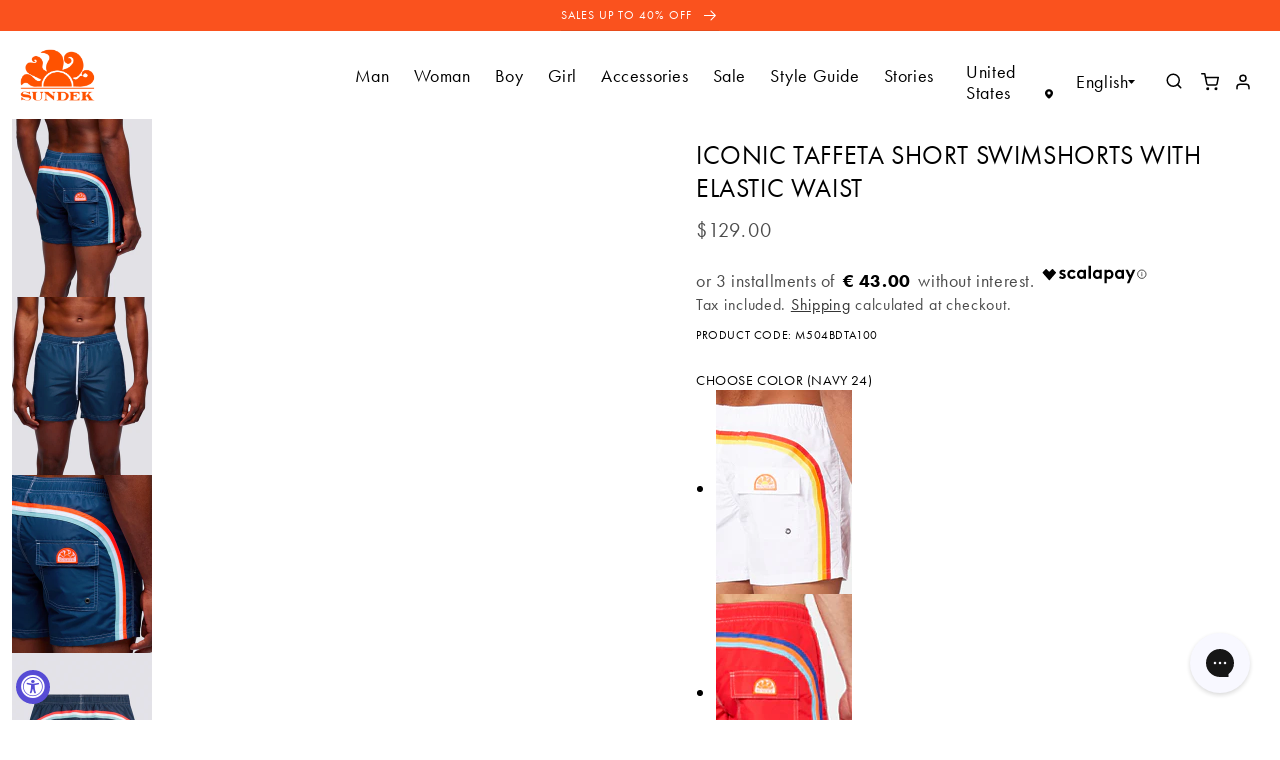

--- FILE ---
content_type: text/html; charset=utf-8
request_url: https://sundek.us/products/m504bdta100-00724
body_size: 73347
content:
<!doctype html>
<html class="no-js" lang="en">
  <head>
    <meta charset="utf-8">
    <meta http-equiv="X-UA-Compatible" content="IE=edge">
    <meta name="viewport" content="width=device-width,initial-scale=1">
    <meta name="theme-color" content=""><link rel="canonical" href="https://sundek.us/products/m504bdta100-00724">
    <link rel="preconnect" href="https://cdn.shopify.com" crossorigin>

    <script src="//sundek.us/cdn/shop/t/36/assets/utils.js?v=90202773076525796741743425672"></script><link rel="icon" type="image/png" href="//sundek.us/cdn/shop/files/logo_q.png?crop=center&height=32&v=1659458758&width=32"><link rel="preconnect" href="https://fonts.shopifycdn.com" crossorigin><!-- FUTURA FONTS -->
    <link rel="stylesheet" href="https://use.typekit.net/loy7zjw.css">

    

    <title>Sundek stretch waist swim trunks M504BDTA100-00724
 &ndash; SUNDEK </title>

    
      
      <meta name="fake:title" content="Iconic taffeta short swimshorts with elastic waist  for Man, BLUE | Sundek">
      <meta name="fake:description" content="Iconic taffeta short swimshorts with elastic waist  for Man, BLUE in 100% POLYAMIDE. Discover the details of product M504BDTA100 on the official Sundek Website">
    

    
      <meta name="description" content="Men&#39;s short swim shorts with an elasticated drawstring waist, embellished with the iconic Sundek rainbow on the back. Finished with triple-stitched seams, this swimsuit is made entirely from our classic nylon taffeta fabric: silky, smooth, lightweight and">
    

    <meta property="og:site_name" content="SUNDEK ">
<meta property="og:url" content="https://sundek.us/products/m504bdta100-00724">
<meta property="og:title" content="Sundek stretch waist swim trunks M504BDTA100-00724">
<meta property="og:type" content="product">
<meta property="og:description" content="Men&#39;s short swim shorts with an elasticated drawstring waist, embellished with the iconic Sundek rainbow on the back. Finished with triple-stitched seams, this swimsuit is made entirely from our classic nylon taffeta fabric: silky, smooth, lightweight and"><meta property="og:image" content="http://sundek.us/cdn/shop/files/MAN-BOARDSHORT-NAVY24_M504BDTA100-00724_1.jpg?v=1708342893">
  <meta property="og:image:secure_url" content="https://sundek.us/cdn/shop/files/MAN-BOARDSHORT-NAVY24_M504BDTA100-00724_1.jpg?v=1708342893">
  <meta property="og:image:width" content="2000">
  <meta property="og:image:height" content="2540"><meta property="og:price:amount" content="129.00">
  <meta property="og:price:currency" content="USD"><meta name="mnwebtags"content="UOMO" />
<meta name="twitter:card" content="summary_large_image">
<meta name="twitter:title" content="Sundek stretch waist swim trunks M504BDTA100-00724">
<meta name="twitter:description" content="Men&#39;s short swim shorts with an elasticated drawstring waist, embellished with the iconic Sundek rainbow on the back. Finished with triple-stitched seams, this swimsuit is made entirely from our classic nylon taffeta fabric: silky, smooth, lightweight and">


    <script src="//sundek.us/cdn/shop/t/36/assets/global.js?v=93723137061523504251750075856" defer="defer"></script>
    <script src="//sundek.us/cdn/shop/t/36/assets/jquery.js?v=59171334230587880951682091358"></script>

    
    
    
    
    
        <script>window.performance && window.performance.mark && window.performance.mark('shopify.content_for_header.start');</script><meta name="google-site-verification" content="Iox6ylxj_AgX11izMYDLYxwui5F61g0aoS3WeqUPCYk">
<meta name="facebook-domain-verification" content="2jpr5vy5ml9vruva5oe3osxsdb6tik">
<meta id="shopify-digital-wallet" name="shopify-digital-wallet" content="/62199693490/digital_wallets/dialog">
<meta name="shopify-checkout-api-token" content="73f8e8cf901763724aaadb63899c546c">
<meta id="in-context-paypal-metadata" data-shop-id="62199693490" data-venmo-supported="false" data-environment="production" data-locale="en_US" data-paypal-v4="true" data-currency="USD">

<link rel="alternate" hreflang="en-CA" href="https://ca.sundek.us/products/m504bdta100-00724">
<link rel="alternate" hreflang="es-CA" href="https://ca.sundek.us/es/products/m504bdta100-00724">
<link rel="alternate" hreflang="fr-CA" href="https://ca.sundek.us/fr/products/m504bdta100-00724">
<link rel="alternate" hreflang="it-CA" href="https://ca.sundek.us/it/products/m504bdta100-00724">
<link rel="alternate" hreflang="it-AD" href="https://eu.sundek.us/products/m504bdta100-00724">
<link rel="alternate" hreflang="en-AD" href="https://eu.sundek.us/en/products/m504bdta100-00724">
<link rel="alternate" hreflang="es-AD" href="https://eu.sundek.us/es/products/m504bdta100-00724">
<link rel="alternate" hreflang="fr-AD" href="https://eu.sundek.us/fr/products/m504bdta100-00724">
<link rel="alternate" hreflang="it-AL" href="https://eu.sundek.us/products/m504bdta100-00724">
<link rel="alternate" hreflang="en-AL" href="https://eu.sundek.us/en/products/m504bdta100-00724">
<link rel="alternate" hreflang="es-AL" href="https://eu.sundek.us/es/products/m504bdta100-00724">
<link rel="alternate" hreflang="fr-AL" href="https://eu.sundek.us/fr/products/m504bdta100-00724">
<link rel="alternate" hreflang="it-AM" href="https://eu.sundek.us/products/m504bdta100-00724">
<link rel="alternate" hreflang="en-AM" href="https://eu.sundek.us/en/products/m504bdta100-00724">
<link rel="alternate" hreflang="es-AM" href="https://eu.sundek.us/es/products/m504bdta100-00724">
<link rel="alternate" hreflang="fr-AM" href="https://eu.sundek.us/fr/products/m504bdta100-00724">
<link rel="alternate" hreflang="it-AT" href="https://eu.sundek.us/products/m504bdta100-00724">
<link rel="alternate" hreflang="en-AT" href="https://eu.sundek.us/en/products/m504bdta100-00724">
<link rel="alternate" hreflang="es-AT" href="https://eu.sundek.us/es/products/m504bdta100-00724">
<link rel="alternate" hreflang="fr-AT" href="https://eu.sundek.us/fr/products/m504bdta100-00724">
<link rel="alternate" hreflang="it-AX" href="https://eu.sundek.us/products/m504bdta100-00724">
<link rel="alternate" hreflang="en-AX" href="https://eu.sundek.us/en/products/m504bdta100-00724">
<link rel="alternate" hreflang="es-AX" href="https://eu.sundek.us/es/products/m504bdta100-00724">
<link rel="alternate" hreflang="fr-AX" href="https://eu.sundek.us/fr/products/m504bdta100-00724">
<link rel="alternate" hreflang="it-BA" href="https://eu.sundek.us/products/m504bdta100-00724">
<link rel="alternate" hreflang="en-BA" href="https://eu.sundek.us/en/products/m504bdta100-00724">
<link rel="alternate" hreflang="es-BA" href="https://eu.sundek.us/es/products/m504bdta100-00724">
<link rel="alternate" hreflang="fr-BA" href="https://eu.sundek.us/fr/products/m504bdta100-00724">
<link rel="alternate" hreflang="it-BE" href="https://eu.sundek.us/products/m504bdta100-00724">
<link rel="alternate" hreflang="en-BE" href="https://eu.sundek.us/en/products/m504bdta100-00724">
<link rel="alternate" hreflang="es-BE" href="https://eu.sundek.us/es/products/m504bdta100-00724">
<link rel="alternate" hreflang="fr-BE" href="https://eu.sundek.us/fr/products/m504bdta100-00724">
<link rel="alternate" hreflang="it-BG" href="https://eu.sundek.us/products/m504bdta100-00724">
<link rel="alternate" hreflang="en-BG" href="https://eu.sundek.us/en/products/m504bdta100-00724">
<link rel="alternate" hreflang="es-BG" href="https://eu.sundek.us/es/products/m504bdta100-00724">
<link rel="alternate" hreflang="fr-BG" href="https://eu.sundek.us/fr/products/m504bdta100-00724">
<link rel="alternate" hreflang="it-BY" href="https://eu.sundek.us/products/m504bdta100-00724">
<link rel="alternate" hreflang="en-BY" href="https://eu.sundek.us/en/products/m504bdta100-00724">
<link rel="alternate" hreflang="es-BY" href="https://eu.sundek.us/es/products/m504bdta100-00724">
<link rel="alternate" hreflang="fr-BY" href="https://eu.sundek.us/fr/products/m504bdta100-00724">
<link rel="alternate" hreflang="it-CH" href="https://eu.sundek.us/products/m504bdta100-00724">
<link rel="alternate" hreflang="en-CH" href="https://eu.sundek.us/en/products/m504bdta100-00724">
<link rel="alternate" hreflang="es-CH" href="https://eu.sundek.us/es/products/m504bdta100-00724">
<link rel="alternate" hreflang="fr-CH" href="https://eu.sundek.us/fr/products/m504bdta100-00724">
<link rel="alternate" hreflang="it-CZ" href="https://eu.sundek.us/products/m504bdta100-00724">
<link rel="alternate" hreflang="en-CZ" href="https://eu.sundek.us/en/products/m504bdta100-00724">
<link rel="alternate" hreflang="es-CZ" href="https://eu.sundek.us/es/products/m504bdta100-00724">
<link rel="alternate" hreflang="fr-CZ" href="https://eu.sundek.us/fr/products/m504bdta100-00724">
<link rel="alternate" hreflang="it-DE" href="https://eu.sundek.us/products/m504bdta100-00724">
<link rel="alternate" hreflang="en-DE" href="https://eu.sundek.us/en/products/m504bdta100-00724">
<link rel="alternate" hreflang="es-DE" href="https://eu.sundek.us/es/products/m504bdta100-00724">
<link rel="alternate" hreflang="fr-DE" href="https://eu.sundek.us/fr/products/m504bdta100-00724">
<link rel="alternate" hreflang="it-DK" href="https://eu.sundek.us/products/m504bdta100-00724">
<link rel="alternate" hreflang="en-DK" href="https://eu.sundek.us/en/products/m504bdta100-00724">
<link rel="alternate" hreflang="es-DK" href="https://eu.sundek.us/es/products/m504bdta100-00724">
<link rel="alternate" hreflang="fr-DK" href="https://eu.sundek.us/fr/products/m504bdta100-00724">
<link rel="alternate" hreflang="it-EE" href="https://eu.sundek.us/products/m504bdta100-00724">
<link rel="alternate" hreflang="en-EE" href="https://eu.sundek.us/en/products/m504bdta100-00724">
<link rel="alternate" hreflang="es-EE" href="https://eu.sundek.us/es/products/m504bdta100-00724">
<link rel="alternate" hreflang="fr-EE" href="https://eu.sundek.us/fr/products/m504bdta100-00724">
<link rel="alternate" hreflang="it-ES" href="https://eu.sundek.us/products/m504bdta100-00724">
<link rel="alternate" hreflang="en-ES" href="https://eu.sundek.us/en/products/m504bdta100-00724">
<link rel="alternate" hreflang="es-ES" href="https://eu.sundek.us/es/products/m504bdta100-00724">
<link rel="alternate" hreflang="fr-ES" href="https://eu.sundek.us/fr/products/m504bdta100-00724">
<link rel="alternate" hreflang="it-FI" href="https://eu.sundek.us/products/m504bdta100-00724">
<link rel="alternate" hreflang="en-FI" href="https://eu.sundek.us/en/products/m504bdta100-00724">
<link rel="alternate" hreflang="es-FI" href="https://eu.sundek.us/es/products/m504bdta100-00724">
<link rel="alternate" hreflang="fr-FI" href="https://eu.sundek.us/fr/products/m504bdta100-00724">
<link rel="alternate" hreflang="it-FO" href="https://eu.sundek.us/products/m504bdta100-00724">
<link rel="alternate" hreflang="en-FO" href="https://eu.sundek.us/en/products/m504bdta100-00724">
<link rel="alternate" hreflang="es-FO" href="https://eu.sundek.us/es/products/m504bdta100-00724">
<link rel="alternate" hreflang="fr-FO" href="https://eu.sundek.us/fr/products/m504bdta100-00724">
<link rel="alternate" hreflang="it-GG" href="https://eu.sundek.us/products/m504bdta100-00724">
<link rel="alternate" hreflang="en-GG" href="https://eu.sundek.us/en/products/m504bdta100-00724">
<link rel="alternate" hreflang="es-GG" href="https://eu.sundek.us/es/products/m504bdta100-00724">
<link rel="alternate" hreflang="fr-GG" href="https://eu.sundek.us/fr/products/m504bdta100-00724">
<link rel="alternate" hreflang="it-GI" href="https://eu.sundek.us/products/m504bdta100-00724">
<link rel="alternate" hreflang="en-GI" href="https://eu.sundek.us/en/products/m504bdta100-00724">
<link rel="alternate" hreflang="es-GI" href="https://eu.sundek.us/es/products/m504bdta100-00724">
<link rel="alternate" hreflang="fr-GI" href="https://eu.sundek.us/fr/products/m504bdta100-00724">
<link rel="alternate" hreflang="it-GL" href="https://eu.sundek.us/products/m504bdta100-00724">
<link rel="alternate" hreflang="en-GL" href="https://eu.sundek.us/en/products/m504bdta100-00724">
<link rel="alternate" hreflang="es-GL" href="https://eu.sundek.us/es/products/m504bdta100-00724">
<link rel="alternate" hreflang="fr-GL" href="https://eu.sundek.us/fr/products/m504bdta100-00724">
<link rel="alternate" hreflang="it-GP" href="https://eu.sundek.us/products/m504bdta100-00724">
<link rel="alternate" hreflang="en-GP" href="https://eu.sundek.us/en/products/m504bdta100-00724">
<link rel="alternate" hreflang="es-GP" href="https://eu.sundek.us/es/products/m504bdta100-00724">
<link rel="alternate" hreflang="fr-GP" href="https://eu.sundek.us/fr/products/m504bdta100-00724">
<link rel="alternate" hreflang="it-GR" href="https://eu.sundek.us/products/m504bdta100-00724">
<link rel="alternate" hreflang="en-GR" href="https://eu.sundek.us/en/products/m504bdta100-00724">
<link rel="alternate" hreflang="es-GR" href="https://eu.sundek.us/es/products/m504bdta100-00724">
<link rel="alternate" hreflang="fr-GR" href="https://eu.sundek.us/fr/products/m504bdta100-00724">
<link rel="alternate" hreflang="it-HR" href="https://eu.sundek.us/products/m504bdta100-00724">
<link rel="alternate" hreflang="en-HR" href="https://eu.sundek.us/en/products/m504bdta100-00724">
<link rel="alternate" hreflang="es-HR" href="https://eu.sundek.us/es/products/m504bdta100-00724">
<link rel="alternate" hreflang="fr-HR" href="https://eu.sundek.us/fr/products/m504bdta100-00724">
<link rel="alternate" hreflang="it-HU" href="https://eu.sundek.us/products/m504bdta100-00724">
<link rel="alternate" hreflang="en-HU" href="https://eu.sundek.us/en/products/m504bdta100-00724">
<link rel="alternate" hreflang="es-HU" href="https://eu.sundek.us/es/products/m504bdta100-00724">
<link rel="alternate" hreflang="fr-HU" href="https://eu.sundek.us/fr/products/m504bdta100-00724">
<link rel="alternate" hreflang="it-IE" href="https://eu.sundek.us/products/m504bdta100-00724">
<link rel="alternate" hreflang="en-IE" href="https://eu.sundek.us/en/products/m504bdta100-00724">
<link rel="alternate" hreflang="es-IE" href="https://eu.sundek.us/es/products/m504bdta100-00724">
<link rel="alternate" hreflang="fr-IE" href="https://eu.sundek.us/fr/products/m504bdta100-00724">
<link rel="alternate" hreflang="it-IM" href="https://eu.sundek.us/products/m504bdta100-00724">
<link rel="alternate" hreflang="en-IM" href="https://eu.sundek.us/en/products/m504bdta100-00724">
<link rel="alternate" hreflang="es-IM" href="https://eu.sundek.us/es/products/m504bdta100-00724">
<link rel="alternate" hreflang="fr-IM" href="https://eu.sundek.us/fr/products/m504bdta100-00724">
<link rel="alternate" hreflang="it-IS" href="https://eu.sundek.us/products/m504bdta100-00724">
<link rel="alternate" hreflang="en-IS" href="https://eu.sundek.us/en/products/m504bdta100-00724">
<link rel="alternate" hreflang="es-IS" href="https://eu.sundek.us/es/products/m504bdta100-00724">
<link rel="alternate" hreflang="fr-IS" href="https://eu.sundek.us/fr/products/m504bdta100-00724">
<link rel="alternate" hreflang="it-JE" href="https://eu.sundek.us/products/m504bdta100-00724">
<link rel="alternate" hreflang="en-JE" href="https://eu.sundek.us/en/products/m504bdta100-00724">
<link rel="alternate" hreflang="es-JE" href="https://eu.sundek.us/es/products/m504bdta100-00724">
<link rel="alternate" hreflang="fr-JE" href="https://eu.sundek.us/fr/products/m504bdta100-00724">
<link rel="alternate" hreflang="it-LI" href="https://eu.sundek.us/products/m504bdta100-00724">
<link rel="alternate" hreflang="en-LI" href="https://eu.sundek.us/en/products/m504bdta100-00724">
<link rel="alternate" hreflang="es-LI" href="https://eu.sundek.us/es/products/m504bdta100-00724">
<link rel="alternate" hreflang="fr-LI" href="https://eu.sundek.us/fr/products/m504bdta100-00724">
<link rel="alternate" hreflang="it-LT" href="https://eu.sundek.us/products/m504bdta100-00724">
<link rel="alternate" hreflang="en-LT" href="https://eu.sundek.us/en/products/m504bdta100-00724">
<link rel="alternate" hreflang="es-LT" href="https://eu.sundek.us/es/products/m504bdta100-00724">
<link rel="alternate" hreflang="fr-LT" href="https://eu.sundek.us/fr/products/m504bdta100-00724">
<link rel="alternate" hreflang="it-LU" href="https://eu.sundek.us/products/m504bdta100-00724">
<link rel="alternate" hreflang="en-LU" href="https://eu.sundek.us/en/products/m504bdta100-00724">
<link rel="alternate" hreflang="es-LU" href="https://eu.sundek.us/es/products/m504bdta100-00724">
<link rel="alternate" hreflang="fr-LU" href="https://eu.sundek.us/fr/products/m504bdta100-00724">
<link rel="alternate" hreflang="it-LV" href="https://eu.sundek.us/products/m504bdta100-00724">
<link rel="alternate" hreflang="en-LV" href="https://eu.sundek.us/en/products/m504bdta100-00724">
<link rel="alternate" hreflang="es-LV" href="https://eu.sundek.us/es/products/m504bdta100-00724">
<link rel="alternate" hreflang="fr-LV" href="https://eu.sundek.us/fr/products/m504bdta100-00724">
<link rel="alternate" hreflang="it-MC" href="https://eu.sundek.us/products/m504bdta100-00724">
<link rel="alternate" hreflang="en-MC" href="https://eu.sundek.us/en/products/m504bdta100-00724">
<link rel="alternate" hreflang="es-MC" href="https://eu.sundek.us/es/products/m504bdta100-00724">
<link rel="alternate" hreflang="fr-MC" href="https://eu.sundek.us/fr/products/m504bdta100-00724">
<link rel="alternate" hreflang="it-MD" href="https://eu.sundek.us/products/m504bdta100-00724">
<link rel="alternate" hreflang="en-MD" href="https://eu.sundek.us/en/products/m504bdta100-00724">
<link rel="alternate" hreflang="es-MD" href="https://eu.sundek.us/es/products/m504bdta100-00724">
<link rel="alternate" hreflang="fr-MD" href="https://eu.sundek.us/fr/products/m504bdta100-00724">
<link rel="alternate" hreflang="it-ME" href="https://eu.sundek.us/products/m504bdta100-00724">
<link rel="alternate" hreflang="en-ME" href="https://eu.sundek.us/en/products/m504bdta100-00724">
<link rel="alternate" hreflang="es-ME" href="https://eu.sundek.us/es/products/m504bdta100-00724">
<link rel="alternate" hreflang="fr-ME" href="https://eu.sundek.us/fr/products/m504bdta100-00724">
<link rel="alternate" hreflang="it-MK" href="https://eu.sundek.us/products/m504bdta100-00724">
<link rel="alternate" hreflang="en-MK" href="https://eu.sundek.us/en/products/m504bdta100-00724">
<link rel="alternate" hreflang="es-MK" href="https://eu.sundek.us/es/products/m504bdta100-00724">
<link rel="alternate" hreflang="fr-MK" href="https://eu.sundek.us/fr/products/m504bdta100-00724">
<link rel="alternate" hreflang="it-MT" href="https://eu.sundek.us/products/m504bdta100-00724">
<link rel="alternate" hreflang="en-MT" href="https://eu.sundek.us/en/products/m504bdta100-00724">
<link rel="alternate" hreflang="es-MT" href="https://eu.sundek.us/es/products/m504bdta100-00724">
<link rel="alternate" hreflang="fr-MT" href="https://eu.sundek.us/fr/products/m504bdta100-00724">
<link rel="alternate" hreflang="it-NL" href="https://eu.sundek.us/products/m504bdta100-00724">
<link rel="alternate" hreflang="en-NL" href="https://eu.sundek.us/en/products/m504bdta100-00724">
<link rel="alternate" hreflang="es-NL" href="https://eu.sundek.us/es/products/m504bdta100-00724">
<link rel="alternate" hreflang="fr-NL" href="https://eu.sundek.us/fr/products/m504bdta100-00724">
<link rel="alternate" hreflang="it-NO" href="https://eu.sundek.us/products/m504bdta100-00724">
<link rel="alternate" hreflang="en-NO" href="https://eu.sundek.us/en/products/m504bdta100-00724">
<link rel="alternate" hreflang="es-NO" href="https://eu.sundek.us/es/products/m504bdta100-00724">
<link rel="alternate" hreflang="fr-NO" href="https://eu.sundek.us/fr/products/m504bdta100-00724">
<link rel="alternate" hreflang="it-PL" href="https://eu.sundek.us/products/m504bdta100-00724">
<link rel="alternate" hreflang="en-PL" href="https://eu.sundek.us/en/products/m504bdta100-00724">
<link rel="alternate" hreflang="es-PL" href="https://eu.sundek.us/es/products/m504bdta100-00724">
<link rel="alternate" hreflang="fr-PL" href="https://eu.sundek.us/fr/products/m504bdta100-00724">
<link rel="alternate" hreflang="it-PT" href="https://eu.sundek.us/products/m504bdta100-00724">
<link rel="alternate" hreflang="en-PT" href="https://eu.sundek.us/en/products/m504bdta100-00724">
<link rel="alternate" hreflang="es-PT" href="https://eu.sundek.us/es/products/m504bdta100-00724">
<link rel="alternate" hreflang="fr-PT" href="https://eu.sundek.us/fr/products/m504bdta100-00724">
<link rel="alternate" hreflang="it-RO" href="https://eu.sundek.us/products/m504bdta100-00724">
<link rel="alternate" hreflang="en-RO" href="https://eu.sundek.us/en/products/m504bdta100-00724">
<link rel="alternate" hreflang="es-RO" href="https://eu.sundek.us/es/products/m504bdta100-00724">
<link rel="alternate" hreflang="fr-RO" href="https://eu.sundek.us/fr/products/m504bdta100-00724">
<link rel="alternate" hreflang="it-RS" href="https://eu.sundek.us/products/m504bdta100-00724">
<link rel="alternate" hreflang="en-RS" href="https://eu.sundek.us/en/products/m504bdta100-00724">
<link rel="alternate" hreflang="es-RS" href="https://eu.sundek.us/es/products/m504bdta100-00724">
<link rel="alternate" hreflang="fr-RS" href="https://eu.sundek.us/fr/products/m504bdta100-00724">
<link rel="alternate" hreflang="it-SE" href="https://eu.sundek.us/products/m504bdta100-00724">
<link rel="alternate" hreflang="en-SE" href="https://eu.sundek.us/en/products/m504bdta100-00724">
<link rel="alternate" hreflang="es-SE" href="https://eu.sundek.us/es/products/m504bdta100-00724">
<link rel="alternate" hreflang="fr-SE" href="https://eu.sundek.us/fr/products/m504bdta100-00724">
<link rel="alternate" hreflang="it-SI" href="https://eu.sundek.us/products/m504bdta100-00724">
<link rel="alternate" hreflang="en-SI" href="https://eu.sundek.us/en/products/m504bdta100-00724">
<link rel="alternate" hreflang="es-SI" href="https://eu.sundek.us/es/products/m504bdta100-00724">
<link rel="alternate" hreflang="fr-SI" href="https://eu.sundek.us/fr/products/m504bdta100-00724">
<link rel="alternate" hreflang="it-SJ" href="https://eu.sundek.us/products/m504bdta100-00724">
<link rel="alternate" hreflang="en-SJ" href="https://eu.sundek.us/en/products/m504bdta100-00724">
<link rel="alternate" hreflang="es-SJ" href="https://eu.sundek.us/es/products/m504bdta100-00724">
<link rel="alternate" hreflang="fr-SJ" href="https://eu.sundek.us/fr/products/m504bdta100-00724">
<link rel="alternate" hreflang="it-SK" href="https://eu.sundek.us/products/m504bdta100-00724">
<link rel="alternate" hreflang="en-SK" href="https://eu.sundek.us/en/products/m504bdta100-00724">
<link rel="alternate" hreflang="es-SK" href="https://eu.sundek.us/es/products/m504bdta100-00724">
<link rel="alternate" hreflang="fr-SK" href="https://eu.sundek.us/fr/products/m504bdta100-00724">
<link rel="alternate" hreflang="it-SM" href="https://eu.sundek.us/products/m504bdta100-00724">
<link rel="alternate" hreflang="en-SM" href="https://eu.sundek.us/en/products/m504bdta100-00724">
<link rel="alternate" hreflang="es-SM" href="https://eu.sundek.us/es/products/m504bdta100-00724">
<link rel="alternate" hreflang="fr-SM" href="https://eu.sundek.us/fr/products/m504bdta100-00724">
<link rel="alternate" hreflang="it-UA" href="https://eu.sundek.us/products/m504bdta100-00724">
<link rel="alternate" hreflang="en-UA" href="https://eu.sundek.us/en/products/m504bdta100-00724">
<link rel="alternate" hreflang="es-UA" href="https://eu.sundek.us/es/products/m504bdta100-00724">
<link rel="alternate" hreflang="fr-UA" href="https://eu.sundek.us/fr/products/m504bdta100-00724">
<link rel="alternate" hreflang="it-VA" href="https://eu.sundek.us/products/m504bdta100-00724">
<link rel="alternate" hreflang="en-VA" href="https://eu.sundek.us/en/products/m504bdta100-00724">
<link rel="alternate" hreflang="es-VA" href="https://eu.sundek.us/es/products/m504bdta100-00724">
<link rel="alternate" hreflang="fr-VA" href="https://eu.sundek.us/fr/products/m504bdta100-00724">
<link rel="alternate" hreflang="it-XK" href="https://eu.sundek.us/products/m504bdta100-00724">
<link rel="alternate" hreflang="en-XK" href="https://eu.sundek.us/en/products/m504bdta100-00724">
<link rel="alternate" hreflang="es-XK" href="https://eu.sundek.us/es/products/m504bdta100-00724">
<link rel="alternate" hreflang="fr-XK" href="https://eu.sundek.us/fr/products/m504bdta100-00724">
<link rel="alternate" hreflang="fr-FR" href="https://sundek.fr/products/m504bdta100-00724">
<link rel="alternate" hreflang="es-FR" href="https://sundek.fr/es/products/m504bdta100-00724">
<link rel="alternate" hreflang="en-FR" href="https://sundek.fr/en/products/m504bdta100-00724">
<link rel="alternate" hreflang="it-FR" href="https://sundek.fr/it/products/m504bdta100-00724">
<link rel="alternate" hreflang="it-IT" href="https://sundek.it/products/m504bdta100-00724">
<link rel="alternate" hreflang="es-IT" href="https://sundek.it/es/products/m504bdta100-00724">
<link rel="alternate" hreflang="fr-IT" href="https://sundek.it/fr/products/m504bdta100-00724">
<link rel="alternate" hreflang="en-IT" href="https://sundek.it/en/products/m504bdta100-00724">
<link rel="alternate" hreflang="en-US" href="https://sundek.us/products/m504bdta100-00724">
<link rel="alternate" hreflang="es-US" href="https://sundek.us/es/products/m504bdta100-00724">
<link rel="alternate" hreflang="fr-US" href="https://sundek.us/fr/products/m504bdta100-00724">
<link rel="alternate" hreflang="it-US" href="https://sundek.us/it/products/m504bdta100-00724">
<link rel="alternate" hreflang="en-GB" href="https://uk.sundek.us/products/m504bdta100-00724">
<link rel="alternate" hreflang="en-AC" href="https://world.sundek.us/products/m504bdta100-00724">
<link rel="alternate" hreflang="it-AC" href="https://world.sundek.us/it/products/m504bdta100-00724">
<link rel="alternate" hreflang="es-AC" href="https://world.sundek.us/es/products/m504bdta100-00724">
<link rel="alternate" hreflang="fr-AC" href="https://world.sundek.us/fr/products/m504bdta100-00724">
<link rel="alternate" hreflang="en-AE" href="https://world.sundek.us/products/m504bdta100-00724">
<link rel="alternate" hreflang="it-AE" href="https://world.sundek.us/it/products/m504bdta100-00724">
<link rel="alternate" hreflang="es-AE" href="https://world.sundek.us/es/products/m504bdta100-00724">
<link rel="alternate" hreflang="fr-AE" href="https://world.sundek.us/fr/products/m504bdta100-00724">
<link rel="alternate" hreflang="en-AG" href="https://world.sundek.us/products/m504bdta100-00724">
<link rel="alternate" hreflang="it-AG" href="https://world.sundek.us/it/products/m504bdta100-00724">
<link rel="alternate" hreflang="es-AG" href="https://world.sundek.us/es/products/m504bdta100-00724">
<link rel="alternate" hreflang="fr-AG" href="https://world.sundek.us/fr/products/m504bdta100-00724">
<link rel="alternate" hreflang="en-AI" href="https://world.sundek.us/products/m504bdta100-00724">
<link rel="alternate" hreflang="it-AI" href="https://world.sundek.us/it/products/m504bdta100-00724">
<link rel="alternate" hreflang="es-AI" href="https://world.sundek.us/es/products/m504bdta100-00724">
<link rel="alternate" hreflang="fr-AI" href="https://world.sundek.us/fr/products/m504bdta100-00724">
<link rel="alternate" hreflang="en-AO" href="https://world.sundek.us/products/m504bdta100-00724">
<link rel="alternate" hreflang="it-AO" href="https://world.sundek.us/it/products/m504bdta100-00724">
<link rel="alternate" hreflang="es-AO" href="https://world.sundek.us/es/products/m504bdta100-00724">
<link rel="alternate" hreflang="fr-AO" href="https://world.sundek.us/fr/products/m504bdta100-00724">
<link rel="alternate" hreflang="en-AR" href="https://world.sundek.us/products/m504bdta100-00724">
<link rel="alternate" hreflang="it-AR" href="https://world.sundek.us/it/products/m504bdta100-00724">
<link rel="alternate" hreflang="es-AR" href="https://world.sundek.us/es/products/m504bdta100-00724">
<link rel="alternate" hreflang="fr-AR" href="https://world.sundek.us/fr/products/m504bdta100-00724">
<link rel="alternate" hreflang="en-AU" href="https://world.sundek.us/products/m504bdta100-00724">
<link rel="alternate" hreflang="it-AU" href="https://world.sundek.us/it/products/m504bdta100-00724">
<link rel="alternate" hreflang="es-AU" href="https://world.sundek.us/es/products/m504bdta100-00724">
<link rel="alternate" hreflang="fr-AU" href="https://world.sundek.us/fr/products/m504bdta100-00724">
<link rel="alternate" hreflang="en-AW" href="https://world.sundek.us/products/m504bdta100-00724">
<link rel="alternate" hreflang="it-AW" href="https://world.sundek.us/it/products/m504bdta100-00724">
<link rel="alternate" hreflang="es-AW" href="https://world.sundek.us/es/products/m504bdta100-00724">
<link rel="alternate" hreflang="fr-AW" href="https://world.sundek.us/fr/products/m504bdta100-00724">
<link rel="alternate" hreflang="en-AZ" href="https://world.sundek.us/products/m504bdta100-00724">
<link rel="alternate" hreflang="it-AZ" href="https://world.sundek.us/it/products/m504bdta100-00724">
<link rel="alternate" hreflang="es-AZ" href="https://world.sundek.us/es/products/m504bdta100-00724">
<link rel="alternate" hreflang="fr-AZ" href="https://world.sundek.us/fr/products/m504bdta100-00724">
<link rel="alternate" hreflang="en-BB" href="https://world.sundek.us/products/m504bdta100-00724">
<link rel="alternate" hreflang="it-BB" href="https://world.sundek.us/it/products/m504bdta100-00724">
<link rel="alternate" hreflang="es-BB" href="https://world.sundek.us/es/products/m504bdta100-00724">
<link rel="alternate" hreflang="fr-BB" href="https://world.sundek.us/fr/products/m504bdta100-00724">
<link rel="alternate" hreflang="en-BD" href="https://world.sundek.us/products/m504bdta100-00724">
<link rel="alternate" hreflang="it-BD" href="https://world.sundek.us/it/products/m504bdta100-00724">
<link rel="alternate" hreflang="es-BD" href="https://world.sundek.us/es/products/m504bdta100-00724">
<link rel="alternate" hreflang="fr-BD" href="https://world.sundek.us/fr/products/m504bdta100-00724">
<link rel="alternate" hreflang="en-BF" href="https://world.sundek.us/products/m504bdta100-00724">
<link rel="alternate" hreflang="it-BF" href="https://world.sundek.us/it/products/m504bdta100-00724">
<link rel="alternate" hreflang="es-BF" href="https://world.sundek.us/es/products/m504bdta100-00724">
<link rel="alternate" hreflang="fr-BF" href="https://world.sundek.us/fr/products/m504bdta100-00724">
<link rel="alternate" hreflang="en-BH" href="https://world.sundek.us/products/m504bdta100-00724">
<link rel="alternate" hreflang="it-BH" href="https://world.sundek.us/it/products/m504bdta100-00724">
<link rel="alternate" hreflang="es-BH" href="https://world.sundek.us/es/products/m504bdta100-00724">
<link rel="alternate" hreflang="fr-BH" href="https://world.sundek.us/fr/products/m504bdta100-00724">
<link rel="alternate" hreflang="en-BI" href="https://world.sundek.us/products/m504bdta100-00724">
<link rel="alternate" hreflang="it-BI" href="https://world.sundek.us/it/products/m504bdta100-00724">
<link rel="alternate" hreflang="es-BI" href="https://world.sundek.us/es/products/m504bdta100-00724">
<link rel="alternate" hreflang="fr-BI" href="https://world.sundek.us/fr/products/m504bdta100-00724">
<link rel="alternate" hreflang="en-BJ" href="https://world.sundek.us/products/m504bdta100-00724">
<link rel="alternate" hreflang="it-BJ" href="https://world.sundek.us/it/products/m504bdta100-00724">
<link rel="alternate" hreflang="es-BJ" href="https://world.sundek.us/es/products/m504bdta100-00724">
<link rel="alternate" hreflang="fr-BJ" href="https://world.sundek.us/fr/products/m504bdta100-00724">
<link rel="alternate" hreflang="en-BL" href="https://world.sundek.us/products/m504bdta100-00724">
<link rel="alternate" hreflang="it-BL" href="https://world.sundek.us/it/products/m504bdta100-00724">
<link rel="alternate" hreflang="es-BL" href="https://world.sundek.us/es/products/m504bdta100-00724">
<link rel="alternate" hreflang="fr-BL" href="https://world.sundek.us/fr/products/m504bdta100-00724">
<link rel="alternate" hreflang="en-BM" href="https://world.sundek.us/products/m504bdta100-00724">
<link rel="alternate" hreflang="it-BM" href="https://world.sundek.us/it/products/m504bdta100-00724">
<link rel="alternate" hreflang="es-BM" href="https://world.sundek.us/es/products/m504bdta100-00724">
<link rel="alternate" hreflang="fr-BM" href="https://world.sundek.us/fr/products/m504bdta100-00724">
<link rel="alternate" hreflang="en-BN" href="https://world.sundek.us/products/m504bdta100-00724">
<link rel="alternate" hreflang="it-BN" href="https://world.sundek.us/it/products/m504bdta100-00724">
<link rel="alternate" hreflang="es-BN" href="https://world.sundek.us/es/products/m504bdta100-00724">
<link rel="alternate" hreflang="fr-BN" href="https://world.sundek.us/fr/products/m504bdta100-00724">
<link rel="alternate" hreflang="en-BO" href="https://world.sundek.us/products/m504bdta100-00724">
<link rel="alternate" hreflang="it-BO" href="https://world.sundek.us/it/products/m504bdta100-00724">
<link rel="alternate" hreflang="es-BO" href="https://world.sundek.us/es/products/m504bdta100-00724">
<link rel="alternate" hreflang="fr-BO" href="https://world.sundek.us/fr/products/m504bdta100-00724">
<link rel="alternate" hreflang="en-BQ" href="https://world.sundek.us/products/m504bdta100-00724">
<link rel="alternate" hreflang="it-BQ" href="https://world.sundek.us/it/products/m504bdta100-00724">
<link rel="alternate" hreflang="es-BQ" href="https://world.sundek.us/es/products/m504bdta100-00724">
<link rel="alternate" hreflang="fr-BQ" href="https://world.sundek.us/fr/products/m504bdta100-00724">
<link rel="alternate" hreflang="en-BR" href="https://world.sundek.us/products/m504bdta100-00724">
<link rel="alternate" hreflang="it-BR" href="https://world.sundek.us/it/products/m504bdta100-00724">
<link rel="alternate" hreflang="es-BR" href="https://world.sundek.us/es/products/m504bdta100-00724">
<link rel="alternate" hreflang="fr-BR" href="https://world.sundek.us/fr/products/m504bdta100-00724">
<link rel="alternate" hreflang="en-BS" href="https://world.sundek.us/products/m504bdta100-00724">
<link rel="alternate" hreflang="it-BS" href="https://world.sundek.us/it/products/m504bdta100-00724">
<link rel="alternate" hreflang="es-BS" href="https://world.sundek.us/es/products/m504bdta100-00724">
<link rel="alternate" hreflang="fr-BS" href="https://world.sundek.us/fr/products/m504bdta100-00724">
<link rel="alternate" hreflang="en-BT" href="https://world.sundek.us/products/m504bdta100-00724">
<link rel="alternate" hreflang="it-BT" href="https://world.sundek.us/it/products/m504bdta100-00724">
<link rel="alternate" hreflang="es-BT" href="https://world.sundek.us/es/products/m504bdta100-00724">
<link rel="alternate" hreflang="fr-BT" href="https://world.sundek.us/fr/products/m504bdta100-00724">
<link rel="alternate" hreflang="en-BW" href="https://world.sundek.us/products/m504bdta100-00724">
<link rel="alternate" hreflang="it-BW" href="https://world.sundek.us/it/products/m504bdta100-00724">
<link rel="alternate" hreflang="es-BW" href="https://world.sundek.us/es/products/m504bdta100-00724">
<link rel="alternate" hreflang="fr-BW" href="https://world.sundek.us/fr/products/m504bdta100-00724">
<link rel="alternate" hreflang="en-BZ" href="https://world.sundek.us/products/m504bdta100-00724">
<link rel="alternate" hreflang="it-BZ" href="https://world.sundek.us/it/products/m504bdta100-00724">
<link rel="alternate" hreflang="es-BZ" href="https://world.sundek.us/es/products/m504bdta100-00724">
<link rel="alternate" hreflang="fr-BZ" href="https://world.sundek.us/fr/products/m504bdta100-00724">
<link rel="alternate" hreflang="en-CC" href="https://world.sundek.us/products/m504bdta100-00724">
<link rel="alternate" hreflang="it-CC" href="https://world.sundek.us/it/products/m504bdta100-00724">
<link rel="alternate" hreflang="es-CC" href="https://world.sundek.us/es/products/m504bdta100-00724">
<link rel="alternate" hreflang="fr-CC" href="https://world.sundek.us/fr/products/m504bdta100-00724">
<link rel="alternate" hreflang="en-CD" href="https://world.sundek.us/products/m504bdta100-00724">
<link rel="alternate" hreflang="it-CD" href="https://world.sundek.us/it/products/m504bdta100-00724">
<link rel="alternate" hreflang="es-CD" href="https://world.sundek.us/es/products/m504bdta100-00724">
<link rel="alternate" hreflang="fr-CD" href="https://world.sundek.us/fr/products/m504bdta100-00724">
<link rel="alternate" hreflang="en-CF" href="https://world.sundek.us/products/m504bdta100-00724">
<link rel="alternate" hreflang="it-CF" href="https://world.sundek.us/it/products/m504bdta100-00724">
<link rel="alternate" hreflang="es-CF" href="https://world.sundek.us/es/products/m504bdta100-00724">
<link rel="alternate" hreflang="fr-CF" href="https://world.sundek.us/fr/products/m504bdta100-00724">
<link rel="alternate" hreflang="en-CG" href="https://world.sundek.us/products/m504bdta100-00724">
<link rel="alternate" hreflang="it-CG" href="https://world.sundek.us/it/products/m504bdta100-00724">
<link rel="alternate" hreflang="es-CG" href="https://world.sundek.us/es/products/m504bdta100-00724">
<link rel="alternate" hreflang="fr-CG" href="https://world.sundek.us/fr/products/m504bdta100-00724">
<link rel="alternate" hreflang="en-CI" href="https://world.sundek.us/products/m504bdta100-00724">
<link rel="alternate" hreflang="it-CI" href="https://world.sundek.us/it/products/m504bdta100-00724">
<link rel="alternate" hreflang="es-CI" href="https://world.sundek.us/es/products/m504bdta100-00724">
<link rel="alternate" hreflang="fr-CI" href="https://world.sundek.us/fr/products/m504bdta100-00724">
<link rel="alternate" hreflang="en-CK" href="https://world.sundek.us/products/m504bdta100-00724">
<link rel="alternate" hreflang="it-CK" href="https://world.sundek.us/it/products/m504bdta100-00724">
<link rel="alternate" hreflang="es-CK" href="https://world.sundek.us/es/products/m504bdta100-00724">
<link rel="alternate" hreflang="fr-CK" href="https://world.sundek.us/fr/products/m504bdta100-00724">
<link rel="alternate" hreflang="en-CL" href="https://world.sundek.us/products/m504bdta100-00724">
<link rel="alternate" hreflang="it-CL" href="https://world.sundek.us/it/products/m504bdta100-00724">
<link rel="alternate" hreflang="es-CL" href="https://world.sundek.us/es/products/m504bdta100-00724">
<link rel="alternate" hreflang="fr-CL" href="https://world.sundek.us/fr/products/m504bdta100-00724">
<link rel="alternate" hreflang="en-CM" href="https://world.sundek.us/products/m504bdta100-00724">
<link rel="alternate" hreflang="it-CM" href="https://world.sundek.us/it/products/m504bdta100-00724">
<link rel="alternate" hreflang="es-CM" href="https://world.sundek.us/es/products/m504bdta100-00724">
<link rel="alternate" hreflang="fr-CM" href="https://world.sundek.us/fr/products/m504bdta100-00724">
<link rel="alternate" hreflang="en-CN" href="https://world.sundek.us/products/m504bdta100-00724">
<link rel="alternate" hreflang="it-CN" href="https://world.sundek.us/it/products/m504bdta100-00724">
<link rel="alternate" hreflang="es-CN" href="https://world.sundek.us/es/products/m504bdta100-00724">
<link rel="alternate" hreflang="fr-CN" href="https://world.sundek.us/fr/products/m504bdta100-00724">
<link rel="alternate" hreflang="en-CO" href="https://world.sundek.us/products/m504bdta100-00724">
<link rel="alternate" hreflang="it-CO" href="https://world.sundek.us/it/products/m504bdta100-00724">
<link rel="alternate" hreflang="es-CO" href="https://world.sundek.us/es/products/m504bdta100-00724">
<link rel="alternate" hreflang="fr-CO" href="https://world.sundek.us/fr/products/m504bdta100-00724">
<link rel="alternate" hreflang="en-CR" href="https://world.sundek.us/products/m504bdta100-00724">
<link rel="alternate" hreflang="it-CR" href="https://world.sundek.us/it/products/m504bdta100-00724">
<link rel="alternate" hreflang="es-CR" href="https://world.sundek.us/es/products/m504bdta100-00724">
<link rel="alternate" hreflang="fr-CR" href="https://world.sundek.us/fr/products/m504bdta100-00724">
<link rel="alternate" hreflang="en-CV" href="https://world.sundek.us/products/m504bdta100-00724">
<link rel="alternate" hreflang="it-CV" href="https://world.sundek.us/it/products/m504bdta100-00724">
<link rel="alternate" hreflang="es-CV" href="https://world.sundek.us/es/products/m504bdta100-00724">
<link rel="alternate" hreflang="fr-CV" href="https://world.sundek.us/fr/products/m504bdta100-00724">
<link rel="alternate" hreflang="en-CW" href="https://world.sundek.us/products/m504bdta100-00724">
<link rel="alternate" hreflang="it-CW" href="https://world.sundek.us/it/products/m504bdta100-00724">
<link rel="alternate" hreflang="es-CW" href="https://world.sundek.us/es/products/m504bdta100-00724">
<link rel="alternate" hreflang="fr-CW" href="https://world.sundek.us/fr/products/m504bdta100-00724">
<link rel="alternate" hreflang="en-CX" href="https://world.sundek.us/products/m504bdta100-00724">
<link rel="alternate" hreflang="it-CX" href="https://world.sundek.us/it/products/m504bdta100-00724">
<link rel="alternate" hreflang="es-CX" href="https://world.sundek.us/es/products/m504bdta100-00724">
<link rel="alternate" hreflang="fr-CX" href="https://world.sundek.us/fr/products/m504bdta100-00724">
<link rel="alternate" hreflang="en-CY" href="https://world.sundek.us/products/m504bdta100-00724">
<link rel="alternate" hreflang="it-CY" href="https://world.sundek.us/it/products/m504bdta100-00724">
<link rel="alternate" hreflang="es-CY" href="https://world.sundek.us/es/products/m504bdta100-00724">
<link rel="alternate" hreflang="fr-CY" href="https://world.sundek.us/fr/products/m504bdta100-00724">
<link rel="alternate" hreflang="en-DJ" href="https://world.sundek.us/products/m504bdta100-00724">
<link rel="alternate" hreflang="it-DJ" href="https://world.sundek.us/it/products/m504bdta100-00724">
<link rel="alternate" hreflang="es-DJ" href="https://world.sundek.us/es/products/m504bdta100-00724">
<link rel="alternate" hreflang="fr-DJ" href="https://world.sundek.us/fr/products/m504bdta100-00724">
<link rel="alternate" hreflang="en-DM" href="https://world.sundek.us/products/m504bdta100-00724">
<link rel="alternate" hreflang="it-DM" href="https://world.sundek.us/it/products/m504bdta100-00724">
<link rel="alternate" hreflang="es-DM" href="https://world.sundek.us/es/products/m504bdta100-00724">
<link rel="alternate" hreflang="fr-DM" href="https://world.sundek.us/fr/products/m504bdta100-00724">
<link rel="alternate" hreflang="en-DO" href="https://world.sundek.us/products/m504bdta100-00724">
<link rel="alternate" hreflang="it-DO" href="https://world.sundek.us/it/products/m504bdta100-00724">
<link rel="alternate" hreflang="es-DO" href="https://world.sundek.us/es/products/m504bdta100-00724">
<link rel="alternate" hreflang="fr-DO" href="https://world.sundek.us/fr/products/m504bdta100-00724">
<link rel="alternate" hreflang="en-DZ" href="https://world.sundek.us/products/m504bdta100-00724">
<link rel="alternate" hreflang="it-DZ" href="https://world.sundek.us/it/products/m504bdta100-00724">
<link rel="alternate" hreflang="es-DZ" href="https://world.sundek.us/es/products/m504bdta100-00724">
<link rel="alternate" hreflang="fr-DZ" href="https://world.sundek.us/fr/products/m504bdta100-00724">
<link rel="alternate" hreflang="en-EC" href="https://world.sundek.us/products/m504bdta100-00724">
<link rel="alternate" hreflang="it-EC" href="https://world.sundek.us/it/products/m504bdta100-00724">
<link rel="alternate" hreflang="es-EC" href="https://world.sundek.us/es/products/m504bdta100-00724">
<link rel="alternate" hreflang="fr-EC" href="https://world.sundek.us/fr/products/m504bdta100-00724">
<link rel="alternate" hreflang="en-EG" href="https://world.sundek.us/products/m504bdta100-00724">
<link rel="alternate" hreflang="it-EG" href="https://world.sundek.us/it/products/m504bdta100-00724">
<link rel="alternate" hreflang="es-EG" href="https://world.sundek.us/es/products/m504bdta100-00724">
<link rel="alternate" hreflang="fr-EG" href="https://world.sundek.us/fr/products/m504bdta100-00724">
<link rel="alternate" hreflang="en-EH" href="https://world.sundek.us/products/m504bdta100-00724">
<link rel="alternate" hreflang="it-EH" href="https://world.sundek.us/it/products/m504bdta100-00724">
<link rel="alternate" hreflang="es-EH" href="https://world.sundek.us/es/products/m504bdta100-00724">
<link rel="alternate" hreflang="fr-EH" href="https://world.sundek.us/fr/products/m504bdta100-00724">
<link rel="alternate" hreflang="en-ER" href="https://world.sundek.us/products/m504bdta100-00724">
<link rel="alternate" hreflang="it-ER" href="https://world.sundek.us/it/products/m504bdta100-00724">
<link rel="alternate" hreflang="es-ER" href="https://world.sundek.us/es/products/m504bdta100-00724">
<link rel="alternate" hreflang="fr-ER" href="https://world.sundek.us/fr/products/m504bdta100-00724">
<link rel="alternate" hreflang="en-ET" href="https://world.sundek.us/products/m504bdta100-00724">
<link rel="alternate" hreflang="it-ET" href="https://world.sundek.us/it/products/m504bdta100-00724">
<link rel="alternate" hreflang="es-ET" href="https://world.sundek.us/es/products/m504bdta100-00724">
<link rel="alternate" hreflang="fr-ET" href="https://world.sundek.us/fr/products/m504bdta100-00724">
<link rel="alternate" hreflang="en-FJ" href="https://world.sundek.us/products/m504bdta100-00724">
<link rel="alternate" hreflang="it-FJ" href="https://world.sundek.us/it/products/m504bdta100-00724">
<link rel="alternate" hreflang="es-FJ" href="https://world.sundek.us/es/products/m504bdta100-00724">
<link rel="alternate" hreflang="fr-FJ" href="https://world.sundek.us/fr/products/m504bdta100-00724">
<link rel="alternate" hreflang="en-FK" href="https://world.sundek.us/products/m504bdta100-00724">
<link rel="alternate" hreflang="it-FK" href="https://world.sundek.us/it/products/m504bdta100-00724">
<link rel="alternate" hreflang="es-FK" href="https://world.sundek.us/es/products/m504bdta100-00724">
<link rel="alternate" hreflang="fr-FK" href="https://world.sundek.us/fr/products/m504bdta100-00724">
<link rel="alternate" hreflang="en-GA" href="https://world.sundek.us/products/m504bdta100-00724">
<link rel="alternate" hreflang="it-GA" href="https://world.sundek.us/it/products/m504bdta100-00724">
<link rel="alternate" hreflang="es-GA" href="https://world.sundek.us/es/products/m504bdta100-00724">
<link rel="alternate" hreflang="fr-GA" href="https://world.sundek.us/fr/products/m504bdta100-00724">
<link rel="alternate" hreflang="en-GD" href="https://world.sundek.us/products/m504bdta100-00724">
<link rel="alternate" hreflang="it-GD" href="https://world.sundek.us/it/products/m504bdta100-00724">
<link rel="alternate" hreflang="es-GD" href="https://world.sundek.us/es/products/m504bdta100-00724">
<link rel="alternate" hreflang="fr-GD" href="https://world.sundek.us/fr/products/m504bdta100-00724">
<link rel="alternate" hreflang="en-GE" href="https://world.sundek.us/products/m504bdta100-00724">
<link rel="alternate" hreflang="it-GE" href="https://world.sundek.us/it/products/m504bdta100-00724">
<link rel="alternate" hreflang="es-GE" href="https://world.sundek.us/es/products/m504bdta100-00724">
<link rel="alternate" hreflang="fr-GE" href="https://world.sundek.us/fr/products/m504bdta100-00724">
<link rel="alternate" hreflang="en-GF" href="https://world.sundek.us/products/m504bdta100-00724">
<link rel="alternate" hreflang="it-GF" href="https://world.sundek.us/it/products/m504bdta100-00724">
<link rel="alternate" hreflang="es-GF" href="https://world.sundek.us/es/products/m504bdta100-00724">
<link rel="alternate" hreflang="fr-GF" href="https://world.sundek.us/fr/products/m504bdta100-00724">
<link rel="alternate" hreflang="en-GH" href="https://world.sundek.us/products/m504bdta100-00724">
<link rel="alternate" hreflang="it-GH" href="https://world.sundek.us/it/products/m504bdta100-00724">
<link rel="alternate" hreflang="es-GH" href="https://world.sundek.us/es/products/m504bdta100-00724">
<link rel="alternate" hreflang="fr-GH" href="https://world.sundek.us/fr/products/m504bdta100-00724">
<link rel="alternate" hreflang="en-GM" href="https://world.sundek.us/products/m504bdta100-00724">
<link rel="alternate" hreflang="it-GM" href="https://world.sundek.us/it/products/m504bdta100-00724">
<link rel="alternate" hreflang="es-GM" href="https://world.sundek.us/es/products/m504bdta100-00724">
<link rel="alternate" hreflang="fr-GM" href="https://world.sundek.us/fr/products/m504bdta100-00724">
<link rel="alternate" hreflang="en-GN" href="https://world.sundek.us/products/m504bdta100-00724">
<link rel="alternate" hreflang="it-GN" href="https://world.sundek.us/it/products/m504bdta100-00724">
<link rel="alternate" hreflang="es-GN" href="https://world.sundek.us/es/products/m504bdta100-00724">
<link rel="alternate" hreflang="fr-GN" href="https://world.sundek.us/fr/products/m504bdta100-00724">
<link rel="alternate" hreflang="en-GQ" href="https://world.sundek.us/products/m504bdta100-00724">
<link rel="alternate" hreflang="it-GQ" href="https://world.sundek.us/it/products/m504bdta100-00724">
<link rel="alternate" hreflang="es-GQ" href="https://world.sundek.us/es/products/m504bdta100-00724">
<link rel="alternate" hreflang="fr-GQ" href="https://world.sundek.us/fr/products/m504bdta100-00724">
<link rel="alternate" hreflang="en-GT" href="https://world.sundek.us/products/m504bdta100-00724">
<link rel="alternate" hreflang="it-GT" href="https://world.sundek.us/it/products/m504bdta100-00724">
<link rel="alternate" hreflang="es-GT" href="https://world.sundek.us/es/products/m504bdta100-00724">
<link rel="alternate" hreflang="fr-GT" href="https://world.sundek.us/fr/products/m504bdta100-00724">
<link rel="alternate" hreflang="en-GW" href="https://world.sundek.us/products/m504bdta100-00724">
<link rel="alternate" hreflang="it-GW" href="https://world.sundek.us/it/products/m504bdta100-00724">
<link rel="alternate" hreflang="es-GW" href="https://world.sundek.us/es/products/m504bdta100-00724">
<link rel="alternate" hreflang="fr-GW" href="https://world.sundek.us/fr/products/m504bdta100-00724">
<link rel="alternate" hreflang="en-GY" href="https://world.sundek.us/products/m504bdta100-00724">
<link rel="alternate" hreflang="it-GY" href="https://world.sundek.us/it/products/m504bdta100-00724">
<link rel="alternate" hreflang="es-GY" href="https://world.sundek.us/es/products/m504bdta100-00724">
<link rel="alternate" hreflang="fr-GY" href="https://world.sundek.us/fr/products/m504bdta100-00724">
<link rel="alternate" hreflang="en-HK" href="https://world.sundek.us/products/m504bdta100-00724">
<link rel="alternate" hreflang="it-HK" href="https://world.sundek.us/it/products/m504bdta100-00724">
<link rel="alternate" hreflang="es-HK" href="https://world.sundek.us/es/products/m504bdta100-00724">
<link rel="alternate" hreflang="fr-HK" href="https://world.sundek.us/fr/products/m504bdta100-00724">
<link rel="alternate" hreflang="en-HN" href="https://world.sundek.us/products/m504bdta100-00724">
<link rel="alternate" hreflang="it-HN" href="https://world.sundek.us/it/products/m504bdta100-00724">
<link rel="alternate" hreflang="es-HN" href="https://world.sundek.us/es/products/m504bdta100-00724">
<link rel="alternate" hreflang="fr-HN" href="https://world.sundek.us/fr/products/m504bdta100-00724">
<link rel="alternate" hreflang="en-HT" href="https://world.sundek.us/products/m504bdta100-00724">
<link rel="alternate" hreflang="it-HT" href="https://world.sundek.us/it/products/m504bdta100-00724">
<link rel="alternate" hreflang="es-HT" href="https://world.sundek.us/es/products/m504bdta100-00724">
<link rel="alternate" hreflang="fr-HT" href="https://world.sundek.us/fr/products/m504bdta100-00724">
<link rel="alternate" hreflang="en-ID" href="https://world.sundek.us/products/m504bdta100-00724">
<link rel="alternate" hreflang="it-ID" href="https://world.sundek.us/it/products/m504bdta100-00724">
<link rel="alternate" hreflang="es-ID" href="https://world.sundek.us/es/products/m504bdta100-00724">
<link rel="alternate" hreflang="fr-ID" href="https://world.sundek.us/fr/products/m504bdta100-00724">
<link rel="alternate" hreflang="en-IL" href="https://world.sundek.us/products/m504bdta100-00724">
<link rel="alternate" hreflang="it-IL" href="https://world.sundek.us/it/products/m504bdta100-00724">
<link rel="alternate" hreflang="es-IL" href="https://world.sundek.us/es/products/m504bdta100-00724">
<link rel="alternate" hreflang="fr-IL" href="https://world.sundek.us/fr/products/m504bdta100-00724">
<link rel="alternate" hreflang="en-IN" href="https://world.sundek.us/products/m504bdta100-00724">
<link rel="alternate" hreflang="it-IN" href="https://world.sundek.us/it/products/m504bdta100-00724">
<link rel="alternate" hreflang="es-IN" href="https://world.sundek.us/es/products/m504bdta100-00724">
<link rel="alternate" hreflang="fr-IN" href="https://world.sundek.us/fr/products/m504bdta100-00724">
<link rel="alternate" hreflang="en-IO" href="https://world.sundek.us/products/m504bdta100-00724">
<link rel="alternate" hreflang="it-IO" href="https://world.sundek.us/it/products/m504bdta100-00724">
<link rel="alternate" hreflang="es-IO" href="https://world.sundek.us/es/products/m504bdta100-00724">
<link rel="alternate" hreflang="fr-IO" href="https://world.sundek.us/fr/products/m504bdta100-00724">
<link rel="alternate" hreflang="en-JM" href="https://world.sundek.us/products/m504bdta100-00724">
<link rel="alternate" hreflang="it-JM" href="https://world.sundek.us/it/products/m504bdta100-00724">
<link rel="alternate" hreflang="es-JM" href="https://world.sundek.us/es/products/m504bdta100-00724">
<link rel="alternate" hreflang="fr-JM" href="https://world.sundek.us/fr/products/m504bdta100-00724">
<link rel="alternate" hreflang="en-JO" href="https://world.sundek.us/products/m504bdta100-00724">
<link rel="alternate" hreflang="it-JO" href="https://world.sundek.us/it/products/m504bdta100-00724">
<link rel="alternate" hreflang="es-JO" href="https://world.sundek.us/es/products/m504bdta100-00724">
<link rel="alternate" hreflang="fr-JO" href="https://world.sundek.us/fr/products/m504bdta100-00724">
<link rel="alternate" hreflang="en-JP" href="https://world.sundek.us/products/m504bdta100-00724">
<link rel="alternate" hreflang="it-JP" href="https://world.sundek.us/it/products/m504bdta100-00724">
<link rel="alternate" hreflang="es-JP" href="https://world.sundek.us/es/products/m504bdta100-00724">
<link rel="alternate" hreflang="fr-JP" href="https://world.sundek.us/fr/products/m504bdta100-00724">
<link rel="alternate" hreflang="en-KE" href="https://world.sundek.us/products/m504bdta100-00724">
<link rel="alternate" hreflang="it-KE" href="https://world.sundek.us/it/products/m504bdta100-00724">
<link rel="alternate" hreflang="es-KE" href="https://world.sundek.us/es/products/m504bdta100-00724">
<link rel="alternate" hreflang="fr-KE" href="https://world.sundek.us/fr/products/m504bdta100-00724">
<link rel="alternate" hreflang="en-KG" href="https://world.sundek.us/products/m504bdta100-00724">
<link rel="alternate" hreflang="it-KG" href="https://world.sundek.us/it/products/m504bdta100-00724">
<link rel="alternate" hreflang="es-KG" href="https://world.sundek.us/es/products/m504bdta100-00724">
<link rel="alternate" hreflang="fr-KG" href="https://world.sundek.us/fr/products/m504bdta100-00724">
<link rel="alternate" hreflang="en-KH" href="https://world.sundek.us/products/m504bdta100-00724">
<link rel="alternate" hreflang="it-KH" href="https://world.sundek.us/it/products/m504bdta100-00724">
<link rel="alternate" hreflang="es-KH" href="https://world.sundek.us/es/products/m504bdta100-00724">
<link rel="alternate" hreflang="fr-KH" href="https://world.sundek.us/fr/products/m504bdta100-00724">
<link rel="alternate" hreflang="en-KI" href="https://world.sundek.us/products/m504bdta100-00724">
<link rel="alternate" hreflang="it-KI" href="https://world.sundek.us/it/products/m504bdta100-00724">
<link rel="alternate" hreflang="es-KI" href="https://world.sundek.us/es/products/m504bdta100-00724">
<link rel="alternate" hreflang="fr-KI" href="https://world.sundek.us/fr/products/m504bdta100-00724">
<link rel="alternate" hreflang="en-KM" href="https://world.sundek.us/products/m504bdta100-00724">
<link rel="alternate" hreflang="it-KM" href="https://world.sundek.us/it/products/m504bdta100-00724">
<link rel="alternate" hreflang="es-KM" href="https://world.sundek.us/es/products/m504bdta100-00724">
<link rel="alternate" hreflang="fr-KM" href="https://world.sundek.us/fr/products/m504bdta100-00724">
<link rel="alternate" hreflang="en-KN" href="https://world.sundek.us/products/m504bdta100-00724">
<link rel="alternate" hreflang="it-KN" href="https://world.sundek.us/it/products/m504bdta100-00724">
<link rel="alternate" hreflang="es-KN" href="https://world.sundek.us/es/products/m504bdta100-00724">
<link rel="alternate" hreflang="fr-KN" href="https://world.sundek.us/fr/products/m504bdta100-00724">
<link rel="alternate" hreflang="en-KR" href="https://world.sundek.us/products/m504bdta100-00724">
<link rel="alternate" hreflang="it-KR" href="https://world.sundek.us/it/products/m504bdta100-00724">
<link rel="alternate" hreflang="es-KR" href="https://world.sundek.us/es/products/m504bdta100-00724">
<link rel="alternate" hreflang="fr-KR" href="https://world.sundek.us/fr/products/m504bdta100-00724">
<link rel="alternate" hreflang="en-KW" href="https://world.sundek.us/products/m504bdta100-00724">
<link rel="alternate" hreflang="it-KW" href="https://world.sundek.us/it/products/m504bdta100-00724">
<link rel="alternate" hreflang="es-KW" href="https://world.sundek.us/es/products/m504bdta100-00724">
<link rel="alternate" hreflang="fr-KW" href="https://world.sundek.us/fr/products/m504bdta100-00724">
<link rel="alternate" hreflang="en-KY" href="https://world.sundek.us/products/m504bdta100-00724">
<link rel="alternate" hreflang="it-KY" href="https://world.sundek.us/it/products/m504bdta100-00724">
<link rel="alternate" hreflang="es-KY" href="https://world.sundek.us/es/products/m504bdta100-00724">
<link rel="alternate" hreflang="fr-KY" href="https://world.sundek.us/fr/products/m504bdta100-00724">
<link rel="alternate" hreflang="en-KZ" href="https://world.sundek.us/products/m504bdta100-00724">
<link rel="alternate" hreflang="it-KZ" href="https://world.sundek.us/it/products/m504bdta100-00724">
<link rel="alternate" hreflang="es-KZ" href="https://world.sundek.us/es/products/m504bdta100-00724">
<link rel="alternate" hreflang="fr-KZ" href="https://world.sundek.us/fr/products/m504bdta100-00724">
<link rel="alternate" hreflang="en-LA" href="https://world.sundek.us/products/m504bdta100-00724">
<link rel="alternate" hreflang="it-LA" href="https://world.sundek.us/it/products/m504bdta100-00724">
<link rel="alternate" hreflang="es-LA" href="https://world.sundek.us/es/products/m504bdta100-00724">
<link rel="alternate" hreflang="fr-LA" href="https://world.sundek.us/fr/products/m504bdta100-00724">
<link rel="alternate" hreflang="en-LB" href="https://world.sundek.us/products/m504bdta100-00724">
<link rel="alternate" hreflang="it-LB" href="https://world.sundek.us/it/products/m504bdta100-00724">
<link rel="alternate" hreflang="es-LB" href="https://world.sundek.us/es/products/m504bdta100-00724">
<link rel="alternate" hreflang="fr-LB" href="https://world.sundek.us/fr/products/m504bdta100-00724">
<link rel="alternate" hreflang="en-LC" href="https://world.sundek.us/products/m504bdta100-00724">
<link rel="alternate" hreflang="it-LC" href="https://world.sundek.us/it/products/m504bdta100-00724">
<link rel="alternate" hreflang="es-LC" href="https://world.sundek.us/es/products/m504bdta100-00724">
<link rel="alternate" hreflang="fr-LC" href="https://world.sundek.us/fr/products/m504bdta100-00724">
<link rel="alternate" hreflang="en-LK" href="https://world.sundek.us/products/m504bdta100-00724">
<link rel="alternate" hreflang="it-LK" href="https://world.sundek.us/it/products/m504bdta100-00724">
<link rel="alternate" hreflang="es-LK" href="https://world.sundek.us/es/products/m504bdta100-00724">
<link rel="alternate" hreflang="fr-LK" href="https://world.sundek.us/fr/products/m504bdta100-00724">
<link rel="alternate" hreflang="en-LR" href="https://world.sundek.us/products/m504bdta100-00724">
<link rel="alternate" hreflang="it-LR" href="https://world.sundek.us/it/products/m504bdta100-00724">
<link rel="alternate" hreflang="es-LR" href="https://world.sundek.us/es/products/m504bdta100-00724">
<link rel="alternate" hreflang="fr-LR" href="https://world.sundek.us/fr/products/m504bdta100-00724">
<link rel="alternate" hreflang="en-LS" href="https://world.sundek.us/products/m504bdta100-00724">
<link rel="alternate" hreflang="it-LS" href="https://world.sundek.us/it/products/m504bdta100-00724">
<link rel="alternate" hreflang="es-LS" href="https://world.sundek.us/es/products/m504bdta100-00724">
<link rel="alternate" hreflang="fr-LS" href="https://world.sundek.us/fr/products/m504bdta100-00724">
<link rel="alternate" hreflang="en-LY" href="https://world.sundek.us/products/m504bdta100-00724">
<link rel="alternate" hreflang="it-LY" href="https://world.sundek.us/it/products/m504bdta100-00724">
<link rel="alternate" hreflang="es-LY" href="https://world.sundek.us/es/products/m504bdta100-00724">
<link rel="alternate" hreflang="fr-LY" href="https://world.sundek.us/fr/products/m504bdta100-00724">
<link rel="alternate" hreflang="en-MA" href="https://world.sundek.us/products/m504bdta100-00724">
<link rel="alternate" hreflang="it-MA" href="https://world.sundek.us/it/products/m504bdta100-00724">
<link rel="alternate" hreflang="es-MA" href="https://world.sundek.us/es/products/m504bdta100-00724">
<link rel="alternate" hreflang="fr-MA" href="https://world.sundek.us/fr/products/m504bdta100-00724">
<link rel="alternate" hreflang="en-MF" href="https://world.sundek.us/products/m504bdta100-00724">
<link rel="alternate" hreflang="it-MF" href="https://world.sundek.us/it/products/m504bdta100-00724">
<link rel="alternate" hreflang="es-MF" href="https://world.sundek.us/es/products/m504bdta100-00724">
<link rel="alternate" hreflang="fr-MF" href="https://world.sundek.us/fr/products/m504bdta100-00724">
<link rel="alternate" hreflang="en-MG" href="https://world.sundek.us/products/m504bdta100-00724">
<link rel="alternate" hreflang="it-MG" href="https://world.sundek.us/it/products/m504bdta100-00724">
<link rel="alternate" hreflang="es-MG" href="https://world.sundek.us/es/products/m504bdta100-00724">
<link rel="alternate" hreflang="fr-MG" href="https://world.sundek.us/fr/products/m504bdta100-00724">
<link rel="alternate" hreflang="en-ML" href="https://world.sundek.us/products/m504bdta100-00724">
<link rel="alternate" hreflang="it-ML" href="https://world.sundek.us/it/products/m504bdta100-00724">
<link rel="alternate" hreflang="es-ML" href="https://world.sundek.us/es/products/m504bdta100-00724">
<link rel="alternate" hreflang="fr-ML" href="https://world.sundek.us/fr/products/m504bdta100-00724">
<link rel="alternate" hreflang="en-MM" href="https://world.sundek.us/products/m504bdta100-00724">
<link rel="alternate" hreflang="it-MM" href="https://world.sundek.us/it/products/m504bdta100-00724">
<link rel="alternate" hreflang="es-MM" href="https://world.sundek.us/es/products/m504bdta100-00724">
<link rel="alternate" hreflang="fr-MM" href="https://world.sundek.us/fr/products/m504bdta100-00724">
<link rel="alternate" hreflang="en-MN" href="https://world.sundek.us/products/m504bdta100-00724">
<link rel="alternate" hreflang="it-MN" href="https://world.sundek.us/it/products/m504bdta100-00724">
<link rel="alternate" hreflang="es-MN" href="https://world.sundek.us/es/products/m504bdta100-00724">
<link rel="alternate" hreflang="fr-MN" href="https://world.sundek.us/fr/products/m504bdta100-00724">
<link rel="alternate" hreflang="en-MO" href="https://world.sundek.us/products/m504bdta100-00724">
<link rel="alternate" hreflang="it-MO" href="https://world.sundek.us/it/products/m504bdta100-00724">
<link rel="alternate" hreflang="es-MO" href="https://world.sundek.us/es/products/m504bdta100-00724">
<link rel="alternate" hreflang="fr-MO" href="https://world.sundek.us/fr/products/m504bdta100-00724">
<link rel="alternate" hreflang="en-MQ" href="https://world.sundek.us/products/m504bdta100-00724">
<link rel="alternate" hreflang="it-MQ" href="https://world.sundek.us/it/products/m504bdta100-00724">
<link rel="alternate" hreflang="es-MQ" href="https://world.sundek.us/es/products/m504bdta100-00724">
<link rel="alternate" hreflang="fr-MQ" href="https://world.sundek.us/fr/products/m504bdta100-00724">
<link rel="alternate" hreflang="en-MR" href="https://world.sundek.us/products/m504bdta100-00724">
<link rel="alternate" hreflang="it-MR" href="https://world.sundek.us/it/products/m504bdta100-00724">
<link rel="alternate" hreflang="es-MR" href="https://world.sundek.us/es/products/m504bdta100-00724">
<link rel="alternate" hreflang="fr-MR" href="https://world.sundek.us/fr/products/m504bdta100-00724">
<link rel="alternate" hreflang="en-MS" href="https://world.sundek.us/products/m504bdta100-00724">
<link rel="alternate" hreflang="it-MS" href="https://world.sundek.us/it/products/m504bdta100-00724">
<link rel="alternate" hreflang="es-MS" href="https://world.sundek.us/es/products/m504bdta100-00724">
<link rel="alternate" hreflang="fr-MS" href="https://world.sundek.us/fr/products/m504bdta100-00724">
<link rel="alternate" hreflang="en-MU" href="https://world.sundek.us/products/m504bdta100-00724">
<link rel="alternate" hreflang="it-MU" href="https://world.sundek.us/it/products/m504bdta100-00724">
<link rel="alternate" hreflang="es-MU" href="https://world.sundek.us/es/products/m504bdta100-00724">
<link rel="alternate" hreflang="fr-MU" href="https://world.sundek.us/fr/products/m504bdta100-00724">
<link rel="alternate" hreflang="en-MV" href="https://world.sundek.us/products/m504bdta100-00724">
<link rel="alternate" hreflang="it-MV" href="https://world.sundek.us/it/products/m504bdta100-00724">
<link rel="alternate" hreflang="es-MV" href="https://world.sundek.us/es/products/m504bdta100-00724">
<link rel="alternate" hreflang="fr-MV" href="https://world.sundek.us/fr/products/m504bdta100-00724">
<link rel="alternate" hreflang="en-MW" href="https://world.sundek.us/products/m504bdta100-00724">
<link rel="alternate" hreflang="it-MW" href="https://world.sundek.us/it/products/m504bdta100-00724">
<link rel="alternate" hreflang="es-MW" href="https://world.sundek.us/es/products/m504bdta100-00724">
<link rel="alternate" hreflang="fr-MW" href="https://world.sundek.us/fr/products/m504bdta100-00724">
<link rel="alternate" hreflang="en-MX" href="https://world.sundek.us/products/m504bdta100-00724">
<link rel="alternate" hreflang="it-MX" href="https://world.sundek.us/it/products/m504bdta100-00724">
<link rel="alternate" hreflang="es-MX" href="https://world.sundek.us/es/products/m504bdta100-00724">
<link rel="alternate" hreflang="fr-MX" href="https://world.sundek.us/fr/products/m504bdta100-00724">
<link rel="alternate" hreflang="en-MY" href="https://world.sundek.us/products/m504bdta100-00724">
<link rel="alternate" hreflang="it-MY" href="https://world.sundek.us/it/products/m504bdta100-00724">
<link rel="alternate" hreflang="es-MY" href="https://world.sundek.us/es/products/m504bdta100-00724">
<link rel="alternate" hreflang="fr-MY" href="https://world.sundek.us/fr/products/m504bdta100-00724">
<link rel="alternate" hreflang="en-MZ" href="https://world.sundek.us/products/m504bdta100-00724">
<link rel="alternate" hreflang="it-MZ" href="https://world.sundek.us/it/products/m504bdta100-00724">
<link rel="alternate" hreflang="es-MZ" href="https://world.sundek.us/es/products/m504bdta100-00724">
<link rel="alternate" hreflang="fr-MZ" href="https://world.sundek.us/fr/products/m504bdta100-00724">
<link rel="alternate" hreflang="en-NA" href="https://world.sundek.us/products/m504bdta100-00724">
<link rel="alternate" hreflang="it-NA" href="https://world.sundek.us/it/products/m504bdta100-00724">
<link rel="alternate" hreflang="es-NA" href="https://world.sundek.us/es/products/m504bdta100-00724">
<link rel="alternate" hreflang="fr-NA" href="https://world.sundek.us/fr/products/m504bdta100-00724">
<link rel="alternate" hreflang="en-NC" href="https://world.sundek.us/products/m504bdta100-00724">
<link rel="alternate" hreflang="it-NC" href="https://world.sundek.us/it/products/m504bdta100-00724">
<link rel="alternate" hreflang="es-NC" href="https://world.sundek.us/es/products/m504bdta100-00724">
<link rel="alternate" hreflang="fr-NC" href="https://world.sundek.us/fr/products/m504bdta100-00724">
<link rel="alternate" hreflang="en-NE" href="https://world.sundek.us/products/m504bdta100-00724">
<link rel="alternate" hreflang="it-NE" href="https://world.sundek.us/it/products/m504bdta100-00724">
<link rel="alternate" hreflang="es-NE" href="https://world.sundek.us/es/products/m504bdta100-00724">
<link rel="alternate" hreflang="fr-NE" href="https://world.sundek.us/fr/products/m504bdta100-00724">
<link rel="alternate" hreflang="en-NF" href="https://world.sundek.us/products/m504bdta100-00724">
<link rel="alternate" hreflang="it-NF" href="https://world.sundek.us/it/products/m504bdta100-00724">
<link rel="alternate" hreflang="es-NF" href="https://world.sundek.us/es/products/m504bdta100-00724">
<link rel="alternate" hreflang="fr-NF" href="https://world.sundek.us/fr/products/m504bdta100-00724">
<link rel="alternate" hreflang="en-NG" href="https://world.sundek.us/products/m504bdta100-00724">
<link rel="alternate" hreflang="it-NG" href="https://world.sundek.us/it/products/m504bdta100-00724">
<link rel="alternate" hreflang="es-NG" href="https://world.sundek.us/es/products/m504bdta100-00724">
<link rel="alternate" hreflang="fr-NG" href="https://world.sundek.us/fr/products/m504bdta100-00724">
<link rel="alternate" hreflang="en-NI" href="https://world.sundek.us/products/m504bdta100-00724">
<link rel="alternate" hreflang="it-NI" href="https://world.sundek.us/it/products/m504bdta100-00724">
<link rel="alternate" hreflang="es-NI" href="https://world.sundek.us/es/products/m504bdta100-00724">
<link rel="alternate" hreflang="fr-NI" href="https://world.sundek.us/fr/products/m504bdta100-00724">
<link rel="alternate" hreflang="en-NP" href="https://world.sundek.us/products/m504bdta100-00724">
<link rel="alternate" hreflang="it-NP" href="https://world.sundek.us/it/products/m504bdta100-00724">
<link rel="alternate" hreflang="es-NP" href="https://world.sundek.us/es/products/m504bdta100-00724">
<link rel="alternate" hreflang="fr-NP" href="https://world.sundek.us/fr/products/m504bdta100-00724">
<link rel="alternate" hreflang="en-NR" href="https://world.sundek.us/products/m504bdta100-00724">
<link rel="alternate" hreflang="it-NR" href="https://world.sundek.us/it/products/m504bdta100-00724">
<link rel="alternate" hreflang="es-NR" href="https://world.sundek.us/es/products/m504bdta100-00724">
<link rel="alternate" hreflang="fr-NR" href="https://world.sundek.us/fr/products/m504bdta100-00724">
<link rel="alternate" hreflang="en-NU" href="https://world.sundek.us/products/m504bdta100-00724">
<link rel="alternate" hreflang="it-NU" href="https://world.sundek.us/it/products/m504bdta100-00724">
<link rel="alternate" hreflang="es-NU" href="https://world.sundek.us/es/products/m504bdta100-00724">
<link rel="alternate" hreflang="fr-NU" href="https://world.sundek.us/fr/products/m504bdta100-00724">
<link rel="alternate" hreflang="en-NZ" href="https://world.sundek.us/products/m504bdta100-00724">
<link rel="alternate" hreflang="it-NZ" href="https://world.sundek.us/it/products/m504bdta100-00724">
<link rel="alternate" hreflang="es-NZ" href="https://world.sundek.us/es/products/m504bdta100-00724">
<link rel="alternate" hreflang="fr-NZ" href="https://world.sundek.us/fr/products/m504bdta100-00724">
<link rel="alternate" hreflang="en-OM" href="https://world.sundek.us/products/m504bdta100-00724">
<link rel="alternate" hreflang="it-OM" href="https://world.sundek.us/it/products/m504bdta100-00724">
<link rel="alternate" hreflang="es-OM" href="https://world.sundek.us/es/products/m504bdta100-00724">
<link rel="alternate" hreflang="fr-OM" href="https://world.sundek.us/fr/products/m504bdta100-00724">
<link rel="alternate" hreflang="en-PA" href="https://world.sundek.us/products/m504bdta100-00724">
<link rel="alternate" hreflang="it-PA" href="https://world.sundek.us/it/products/m504bdta100-00724">
<link rel="alternate" hreflang="es-PA" href="https://world.sundek.us/es/products/m504bdta100-00724">
<link rel="alternate" hreflang="fr-PA" href="https://world.sundek.us/fr/products/m504bdta100-00724">
<link rel="alternate" hreflang="en-PE" href="https://world.sundek.us/products/m504bdta100-00724">
<link rel="alternate" hreflang="it-PE" href="https://world.sundek.us/it/products/m504bdta100-00724">
<link rel="alternate" hreflang="es-PE" href="https://world.sundek.us/es/products/m504bdta100-00724">
<link rel="alternate" hreflang="fr-PE" href="https://world.sundek.us/fr/products/m504bdta100-00724">
<link rel="alternate" hreflang="en-PF" href="https://world.sundek.us/products/m504bdta100-00724">
<link rel="alternate" hreflang="it-PF" href="https://world.sundek.us/it/products/m504bdta100-00724">
<link rel="alternate" hreflang="es-PF" href="https://world.sundek.us/es/products/m504bdta100-00724">
<link rel="alternate" hreflang="fr-PF" href="https://world.sundek.us/fr/products/m504bdta100-00724">
<link rel="alternate" hreflang="en-PG" href="https://world.sundek.us/products/m504bdta100-00724">
<link rel="alternate" hreflang="it-PG" href="https://world.sundek.us/it/products/m504bdta100-00724">
<link rel="alternate" hreflang="es-PG" href="https://world.sundek.us/es/products/m504bdta100-00724">
<link rel="alternate" hreflang="fr-PG" href="https://world.sundek.us/fr/products/m504bdta100-00724">
<link rel="alternate" hreflang="en-PH" href="https://world.sundek.us/products/m504bdta100-00724">
<link rel="alternate" hreflang="it-PH" href="https://world.sundek.us/it/products/m504bdta100-00724">
<link rel="alternate" hreflang="es-PH" href="https://world.sundek.us/es/products/m504bdta100-00724">
<link rel="alternate" hreflang="fr-PH" href="https://world.sundek.us/fr/products/m504bdta100-00724">
<link rel="alternate" hreflang="en-PK" href="https://world.sundek.us/products/m504bdta100-00724">
<link rel="alternate" hreflang="it-PK" href="https://world.sundek.us/it/products/m504bdta100-00724">
<link rel="alternate" hreflang="es-PK" href="https://world.sundek.us/es/products/m504bdta100-00724">
<link rel="alternate" hreflang="fr-PK" href="https://world.sundek.us/fr/products/m504bdta100-00724">
<link rel="alternate" hreflang="en-PM" href="https://world.sundek.us/products/m504bdta100-00724">
<link rel="alternate" hreflang="it-PM" href="https://world.sundek.us/it/products/m504bdta100-00724">
<link rel="alternate" hreflang="es-PM" href="https://world.sundek.us/es/products/m504bdta100-00724">
<link rel="alternate" hreflang="fr-PM" href="https://world.sundek.us/fr/products/m504bdta100-00724">
<link rel="alternate" hreflang="en-PN" href="https://world.sundek.us/products/m504bdta100-00724">
<link rel="alternate" hreflang="it-PN" href="https://world.sundek.us/it/products/m504bdta100-00724">
<link rel="alternate" hreflang="es-PN" href="https://world.sundek.us/es/products/m504bdta100-00724">
<link rel="alternate" hreflang="fr-PN" href="https://world.sundek.us/fr/products/m504bdta100-00724">
<link rel="alternate" hreflang="en-PY" href="https://world.sundek.us/products/m504bdta100-00724">
<link rel="alternate" hreflang="it-PY" href="https://world.sundek.us/it/products/m504bdta100-00724">
<link rel="alternate" hreflang="es-PY" href="https://world.sundek.us/es/products/m504bdta100-00724">
<link rel="alternate" hreflang="fr-PY" href="https://world.sundek.us/fr/products/m504bdta100-00724">
<link rel="alternate" hreflang="en-QA" href="https://world.sundek.us/products/m504bdta100-00724">
<link rel="alternate" hreflang="it-QA" href="https://world.sundek.us/it/products/m504bdta100-00724">
<link rel="alternate" hreflang="es-QA" href="https://world.sundek.us/es/products/m504bdta100-00724">
<link rel="alternate" hreflang="fr-QA" href="https://world.sundek.us/fr/products/m504bdta100-00724">
<link rel="alternate" hreflang="en-RE" href="https://world.sundek.us/products/m504bdta100-00724">
<link rel="alternate" hreflang="it-RE" href="https://world.sundek.us/it/products/m504bdta100-00724">
<link rel="alternate" hreflang="es-RE" href="https://world.sundek.us/es/products/m504bdta100-00724">
<link rel="alternate" hreflang="fr-RE" href="https://world.sundek.us/fr/products/m504bdta100-00724">
<link rel="alternate" hreflang="en-RW" href="https://world.sundek.us/products/m504bdta100-00724">
<link rel="alternate" hreflang="it-RW" href="https://world.sundek.us/it/products/m504bdta100-00724">
<link rel="alternate" hreflang="es-RW" href="https://world.sundek.us/es/products/m504bdta100-00724">
<link rel="alternate" hreflang="fr-RW" href="https://world.sundek.us/fr/products/m504bdta100-00724">
<link rel="alternate" hreflang="en-SA" href="https://world.sundek.us/products/m504bdta100-00724">
<link rel="alternate" hreflang="it-SA" href="https://world.sundek.us/it/products/m504bdta100-00724">
<link rel="alternate" hreflang="es-SA" href="https://world.sundek.us/es/products/m504bdta100-00724">
<link rel="alternate" hreflang="fr-SA" href="https://world.sundek.us/fr/products/m504bdta100-00724">
<link rel="alternate" hreflang="en-SB" href="https://world.sundek.us/products/m504bdta100-00724">
<link rel="alternate" hreflang="it-SB" href="https://world.sundek.us/it/products/m504bdta100-00724">
<link rel="alternate" hreflang="es-SB" href="https://world.sundek.us/es/products/m504bdta100-00724">
<link rel="alternate" hreflang="fr-SB" href="https://world.sundek.us/fr/products/m504bdta100-00724">
<link rel="alternate" hreflang="en-SC" href="https://world.sundek.us/products/m504bdta100-00724">
<link rel="alternate" hreflang="it-SC" href="https://world.sundek.us/it/products/m504bdta100-00724">
<link rel="alternate" hreflang="es-SC" href="https://world.sundek.us/es/products/m504bdta100-00724">
<link rel="alternate" hreflang="fr-SC" href="https://world.sundek.us/fr/products/m504bdta100-00724">
<link rel="alternate" hreflang="en-SD" href="https://world.sundek.us/products/m504bdta100-00724">
<link rel="alternate" hreflang="it-SD" href="https://world.sundek.us/it/products/m504bdta100-00724">
<link rel="alternate" hreflang="es-SD" href="https://world.sundek.us/es/products/m504bdta100-00724">
<link rel="alternate" hreflang="fr-SD" href="https://world.sundek.us/fr/products/m504bdta100-00724">
<link rel="alternate" hreflang="en-SG" href="https://world.sundek.us/products/m504bdta100-00724">
<link rel="alternate" hreflang="it-SG" href="https://world.sundek.us/it/products/m504bdta100-00724">
<link rel="alternate" hreflang="es-SG" href="https://world.sundek.us/es/products/m504bdta100-00724">
<link rel="alternate" hreflang="fr-SG" href="https://world.sundek.us/fr/products/m504bdta100-00724">
<link rel="alternate" hreflang="en-SH" href="https://world.sundek.us/products/m504bdta100-00724">
<link rel="alternate" hreflang="it-SH" href="https://world.sundek.us/it/products/m504bdta100-00724">
<link rel="alternate" hreflang="es-SH" href="https://world.sundek.us/es/products/m504bdta100-00724">
<link rel="alternate" hreflang="fr-SH" href="https://world.sundek.us/fr/products/m504bdta100-00724">
<link rel="alternate" hreflang="en-SL" href="https://world.sundek.us/products/m504bdta100-00724">
<link rel="alternate" hreflang="it-SL" href="https://world.sundek.us/it/products/m504bdta100-00724">
<link rel="alternate" hreflang="es-SL" href="https://world.sundek.us/es/products/m504bdta100-00724">
<link rel="alternate" hreflang="fr-SL" href="https://world.sundek.us/fr/products/m504bdta100-00724">
<link rel="alternate" hreflang="en-SN" href="https://world.sundek.us/products/m504bdta100-00724">
<link rel="alternate" hreflang="it-SN" href="https://world.sundek.us/it/products/m504bdta100-00724">
<link rel="alternate" hreflang="es-SN" href="https://world.sundek.us/es/products/m504bdta100-00724">
<link rel="alternate" hreflang="fr-SN" href="https://world.sundek.us/fr/products/m504bdta100-00724">
<link rel="alternate" hreflang="en-SO" href="https://world.sundek.us/products/m504bdta100-00724">
<link rel="alternate" hreflang="it-SO" href="https://world.sundek.us/it/products/m504bdta100-00724">
<link rel="alternate" hreflang="es-SO" href="https://world.sundek.us/es/products/m504bdta100-00724">
<link rel="alternate" hreflang="fr-SO" href="https://world.sundek.us/fr/products/m504bdta100-00724">
<link rel="alternate" hreflang="en-SR" href="https://world.sundek.us/products/m504bdta100-00724">
<link rel="alternate" hreflang="it-SR" href="https://world.sundek.us/it/products/m504bdta100-00724">
<link rel="alternate" hreflang="es-SR" href="https://world.sundek.us/es/products/m504bdta100-00724">
<link rel="alternate" hreflang="fr-SR" href="https://world.sundek.us/fr/products/m504bdta100-00724">
<link rel="alternate" hreflang="en-SS" href="https://world.sundek.us/products/m504bdta100-00724">
<link rel="alternate" hreflang="it-SS" href="https://world.sundek.us/it/products/m504bdta100-00724">
<link rel="alternate" hreflang="es-SS" href="https://world.sundek.us/es/products/m504bdta100-00724">
<link rel="alternate" hreflang="fr-SS" href="https://world.sundek.us/fr/products/m504bdta100-00724">
<link rel="alternate" hreflang="en-ST" href="https://world.sundek.us/products/m504bdta100-00724">
<link rel="alternate" hreflang="it-ST" href="https://world.sundek.us/it/products/m504bdta100-00724">
<link rel="alternate" hreflang="es-ST" href="https://world.sundek.us/es/products/m504bdta100-00724">
<link rel="alternate" hreflang="fr-ST" href="https://world.sundek.us/fr/products/m504bdta100-00724">
<link rel="alternate" hreflang="en-SV" href="https://world.sundek.us/products/m504bdta100-00724">
<link rel="alternate" hreflang="it-SV" href="https://world.sundek.us/it/products/m504bdta100-00724">
<link rel="alternate" hreflang="es-SV" href="https://world.sundek.us/es/products/m504bdta100-00724">
<link rel="alternate" hreflang="fr-SV" href="https://world.sundek.us/fr/products/m504bdta100-00724">
<link rel="alternate" hreflang="en-SX" href="https://world.sundek.us/products/m504bdta100-00724">
<link rel="alternate" hreflang="it-SX" href="https://world.sundek.us/it/products/m504bdta100-00724">
<link rel="alternate" hreflang="es-SX" href="https://world.sundek.us/es/products/m504bdta100-00724">
<link rel="alternate" hreflang="fr-SX" href="https://world.sundek.us/fr/products/m504bdta100-00724">
<link rel="alternate" hreflang="en-SZ" href="https://world.sundek.us/products/m504bdta100-00724">
<link rel="alternate" hreflang="it-SZ" href="https://world.sundek.us/it/products/m504bdta100-00724">
<link rel="alternate" hreflang="es-SZ" href="https://world.sundek.us/es/products/m504bdta100-00724">
<link rel="alternate" hreflang="fr-SZ" href="https://world.sundek.us/fr/products/m504bdta100-00724">
<link rel="alternate" hreflang="en-TA" href="https://world.sundek.us/products/m504bdta100-00724">
<link rel="alternate" hreflang="it-TA" href="https://world.sundek.us/it/products/m504bdta100-00724">
<link rel="alternate" hreflang="es-TA" href="https://world.sundek.us/es/products/m504bdta100-00724">
<link rel="alternate" hreflang="fr-TA" href="https://world.sundek.us/fr/products/m504bdta100-00724">
<link rel="alternate" hreflang="en-TC" href="https://world.sundek.us/products/m504bdta100-00724">
<link rel="alternate" hreflang="it-TC" href="https://world.sundek.us/it/products/m504bdta100-00724">
<link rel="alternate" hreflang="es-TC" href="https://world.sundek.us/es/products/m504bdta100-00724">
<link rel="alternate" hreflang="fr-TC" href="https://world.sundek.us/fr/products/m504bdta100-00724">
<link rel="alternate" hreflang="en-TD" href="https://world.sundek.us/products/m504bdta100-00724">
<link rel="alternate" hreflang="it-TD" href="https://world.sundek.us/it/products/m504bdta100-00724">
<link rel="alternate" hreflang="es-TD" href="https://world.sundek.us/es/products/m504bdta100-00724">
<link rel="alternate" hreflang="fr-TD" href="https://world.sundek.us/fr/products/m504bdta100-00724">
<link rel="alternate" hreflang="en-TG" href="https://world.sundek.us/products/m504bdta100-00724">
<link rel="alternate" hreflang="it-TG" href="https://world.sundek.us/it/products/m504bdta100-00724">
<link rel="alternate" hreflang="es-TG" href="https://world.sundek.us/es/products/m504bdta100-00724">
<link rel="alternate" hreflang="fr-TG" href="https://world.sundek.us/fr/products/m504bdta100-00724">
<link rel="alternate" hreflang="en-TH" href="https://world.sundek.us/products/m504bdta100-00724">
<link rel="alternate" hreflang="it-TH" href="https://world.sundek.us/it/products/m504bdta100-00724">
<link rel="alternate" hreflang="es-TH" href="https://world.sundek.us/es/products/m504bdta100-00724">
<link rel="alternate" hreflang="fr-TH" href="https://world.sundek.us/fr/products/m504bdta100-00724">
<link rel="alternate" hreflang="en-TJ" href="https://world.sundek.us/products/m504bdta100-00724">
<link rel="alternate" hreflang="it-TJ" href="https://world.sundek.us/it/products/m504bdta100-00724">
<link rel="alternate" hreflang="es-TJ" href="https://world.sundek.us/es/products/m504bdta100-00724">
<link rel="alternate" hreflang="fr-TJ" href="https://world.sundek.us/fr/products/m504bdta100-00724">
<link rel="alternate" hreflang="en-TK" href="https://world.sundek.us/products/m504bdta100-00724">
<link rel="alternate" hreflang="it-TK" href="https://world.sundek.us/it/products/m504bdta100-00724">
<link rel="alternate" hreflang="es-TK" href="https://world.sundek.us/es/products/m504bdta100-00724">
<link rel="alternate" hreflang="fr-TK" href="https://world.sundek.us/fr/products/m504bdta100-00724">
<link rel="alternate" hreflang="en-TL" href="https://world.sundek.us/products/m504bdta100-00724">
<link rel="alternate" hreflang="it-TL" href="https://world.sundek.us/it/products/m504bdta100-00724">
<link rel="alternate" hreflang="es-TL" href="https://world.sundek.us/es/products/m504bdta100-00724">
<link rel="alternate" hreflang="fr-TL" href="https://world.sundek.us/fr/products/m504bdta100-00724">
<link rel="alternate" hreflang="en-TM" href="https://world.sundek.us/products/m504bdta100-00724">
<link rel="alternate" hreflang="it-TM" href="https://world.sundek.us/it/products/m504bdta100-00724">
<link rel="alternate" hreflang="es-TM" href="https://world.sundek.us/es/products/m504bdta100-00724">
<link rel="alternate" hreflang="fr-TM" href="https://world.sundek.us/fr/products/m504bdta100-00724">
<link rel="alternate" hreflang="en-TN" href="https://world.sundek.us/products/m504bdta100-00724">
<link rel="alternate" hreflang="it-TN" href="https://world.sundek.us/it/products/m504bdta100-00724">
<link rel="alternate" hreflang="es-TN" href="https://world.sundek.us/es/products/m504bdta100-00724">
<link rel="alternate" hreflang="fr-TN" href="https://world.sundek.us/fr/products/m504bdta100-00724">
<link rel="alternate" hreflang="en-TO" href="https://world.sundek.us/products/m504bdta100-00724">
<link rel="alternate" hreflang="it-TO" href="https://world.sundek.us/it/products/m504bdta100-00724">
<link rel="alternate" hreflang="es-TO" href="https://world.sundek.us/es/products/m504bdta100-00724">
<link rel="alternate" hreflang="fr-TO" href="https://world.sundek.us/fr/products/m504bdta100-00724">
<link rel="alternate" hreflang="en-TR" href="https://world.sundek.us/products/m504bdta100-00724">
<link rel="alternate" hreflang="it-TR" href="https://world.sundek.us/it/products/m504bdta100-00724">
<link rel="alternate" hreflang="es-TR" href="https://world.sundek.us/es/products/m504bdta100-00724">
<link rel="alternate" hreflang="fr-TR" href="https://world.sundek.us/fr/products/m504bdta100-00724">
<link rel="alternate" hreflang="en-TT" href="https://world.sundek.us/products/m504bdta100-00724">
<link rel="alternate" hreflang="it-TT" href="https://world.sundek.us/it/products/m504bdta100-00724">
<link rel="alternate" hreflang="es-TT" href="https://world.sundek.us/es/products/m504bdta100-00724">
<link rel="alternate" hreflang="fr-TT" href="https://world.sundek.us/fr/products/m504bdta100-00724">
<link rel="alternate" hreflang="en-TV" href="https://world.sundek.us/products/m504bdta100-00724">
<link rel="alternate" hreflang="it-TV" href="https://world.sundek.us/it/products/m504bdta100-00724">
<link rel="alternate" hreflang="es-TV" href="https://world.sundek.us/es/products/m504bdta100-00724">
<link rel="alternate" hreflang="fr-TV" href="https://world.sundek.us/fr/products/m504bdta100-00724">
<link rel="alternate" hreflang="en-TW" href="https://world.sundek.us/products/m504bdta100-00724">
<link rel="alternate" hreflang="it-TW" href="https://world.sundek.us/it/products/m504bdta100-00724">
<link rel="alternate" hreflang="es-TW" href="https://world.sundek.us/es/products/m504bdta100-00724">
<link rel="alternate" hreflang="fr-TW" href="https://world.sundek.us/fr/products/m504bdta100-00724">
<link rel="alternate" hreflang="en-TZ" href="https://world.sundek.us/products/m504bdta100-00724">
<link rel="alternate" hreflang="it-TZ" href="https://world.sundek.us/it/products/m504bdta100-00724">
<link rel="alternate" hreflang="es-TZ" href="https://world.sundek.us/es/products/m504bdta100-00724">
<link rel="alternate" hreflang="fr-TZ" href="https://world.sundek.us/fr/products/m504bdta100-00724">
<link rel="alternate" hreflang="en-UG" href="https://world.sundek.us/products/m504bdta100-00724">
<link rel="alternate" hreflang="it-UG" href="https://world.sundek.us/it/products/m504bdta100-00724">
<link rel="alternate" hreflang="es-UG" href="https://world.sundek.us/es/products/m504bdta100-00724">
<link rel="alternate" hreflang="fr-UG" href="https://world.sundek.us/fr/products/m504bdta100-00724">
<link rel="alternate" hreflang="en-UM" href="https://world.sundek.us/products/m504bdta100-00724">
<link rel="alternate" hreflang="it-UM" href="https://world.sundek.us/it/products/m504bdta100-00724">
<link rel="alternate" hreflang="es-UM" href="https://world.sundek.us/es/products/m504bdta100-00724">
<link rel="alternate" hreflang="fr-UM" href="https://world.sundek.us/fr/products/m504bdta100-00724">
<link rel="alternate" hreflang="en-UY" href="https://world.sundek.us/products/m504bdta100-00724">
<link rel="alternate" hreflang="it-UY" href="https://world.sundek.us/it/products/m504bdta100-00724">
<link rel="alternate" hreflang="es-UY" href="https://world.sundek.us/es/products/m504bdta100-00724">
<link rel="alternate" hreflang="fr-UY" href="https://world.sundek.us/fr/products/m504bdta100-00724">
<link rel="alternate" hreflang="en-UZ" href="https://world.sundek.us/products/m504bdta100-00724">
<link rel="alternate" hreflang="it-UZ" href="https://world.sundek.us/it/products/m504bdta100-00724">
<link rel="alternate" hreflang="es-UZ" href="https://world.sundek.us/es/products/m504bdta100-00724">
<link rel="alternate" hreflang="fr-UZ" href="https://world.sundek.us/fr/products/m504bdta100-00724">
<link rel="alternate" hreflang="en-VC" href="https://world.sundek.us/products/m504bdta100-00724">
<link rel="alternate" hreflang="it-VC" href="https://world.sundek.us/it/products/m504bdta100-00724">
<link rel="alternate" hreflang="es-VC" href="https://world.sundek.us/es/products/m504bdta100-00724">
<link rel="alternate" hreflang="fr-VC" href="https://world.sundek.us/fr/products/m504bdta100-00724">
<link rel="alternate" hreflang="en-VE" href="https://world.sundek.us/products/m504bdta100-00724">
<link rel="alternate" hreflang="it-VE" href="https://world.sundek.us/it/products/m504bdta100-00724">
<link rel="alternate" hreflang="es-VE" href="https://world.sundek.us/es/products/m504bdta100-00724">
<link rel="alternate" hreflang="fr-VE" href="https://world.sundek.us/fr/products/m504bdta100-00724">
<link rel="alternate" hreflang="en-VG" href="https://world.sundek.us/products/m504bdta100-00724">
<link rel="alternate" hreflang="it-VG" href="https://world.sundek.us/it/products/m504bdta100-00724">
<link rel="alternate" hreflang="es-VG" href="https://world.sundek.us/es/products/m504bdta100-00724">
<link rel="alternate" hreflang="fr-VG" href="https://world.sundek.us/fr/products/m504bdta100-00724">
<link rel="alternate" hreflang="en-VN" href="https://world.sundek.us/products/m504bdta100-00724">
<link rel="alternate" hreflang="it-VN" href="https://world.sundek.us/it/products/m504bdta100-00724">
<link rel="alternate" hreflang="es-VN" href="https://world.sundek.us/es/products/m504bdta100-00724">
<link rel="alternate" hreflang="fr-VN" href="https://world.sundek.us/fr/products/m504bdta100-00724">
<link rel="alternate" hreflang="en-VU" href="https://world.sundek.us/products/m504bdta100-00724">
<link rel="alternate" hreflang="it-VU" href="https://world.sundek.us/it/products/m504bdta100-00724">
<link rel="alternate" hreflang="es-VU" href="https://world.sundek.us/es/products/m504bdta100-00724">
<link rel="alternate" hreflang="fr-VU" href="https://world.sundek.us/fr/products/m504bdta100-00724">
<link rel="alternate" hreflang="en-WF" href="https://world.sundek.us/products/m504bdta100-00724">
<link rel="alternate" hreflang="it-WF" href="https://world.sundek.us/it/products/m504bdta100-00724">
<link rel="alternate" hreflang="es-WF" href="https://world.sundek.us/es/products/m504bdta100-00724">
<link rel="alternate" hreflang="fr-WF" href="https://world.sundek.us/fr/products/m504bdta100-00724">
<link rel="alternate" hreflang="en-WS" href="https://world.sundek.us/products/m504bdta100-00724">
<link rel="alternate" hreflang="it-WS" href="https://world.sundek.us/it/products/m504bdta100-00724">
<link rel="alternate" hreflang="es-WS" href="https://world.sundek.us/es/products/m504bdta100-00724">
<link rel="alternate" hreflang="fr-WS" href="https://world.sundek.us/fr/products/m504bdta100-00724">
<link rel="alternate" hreflang="en-YE" href="https://world.sundek.us/products/m504bdta100-00724">
<link rel="alternate" hreflang="it-YE" href="https://world.sundek.us/it/products/m504bdta100-00724">
<link rel="alternate" hreflang="es-YE" href="https://world.sundek.us/es/products/m504bdta100-00724">
<link rel="alternate" hreflang="fr-YE" href="https://world.sundek.us/fr/products/m504bdta100-00724">
<link rel="alternate" hreflang="en-YT" href="https://world.sundek.us/products/m504bdta100-00724">
<link rel="alternate" hreflang="it-YT" href="https://world.sundek.us/it/products/m504bdta100-00724">
<link rel="alternate" hreflang="es-YT" href="https://world.sundek.us/es/products/m504bdta100-00724">
<link rel="alternate" hreflang="fr-YT" href="https://world.sundek.us/fr/products/m504bdta100-00724">
<link rel="alternate" hreflang="en-ZA" href="https://world.sundek.us/products/m504bdta100-00724">
<link rel="alternate" hreflang="it-ZA" href="https://world.sundek.us/it/products/m504bdta100-00724">
<link rel="alternate" hreflang="es-ZA" href="https://world.sundek.us/es/products/m504bdta100-00724">
<link rel="alternate" hreflang="fr-ZA" href="https://world.sundek.us/fr/products/m504bdta100-00724">
<link rel="alternate" hreflang="en-ZM" href="https://world.sundek.us/products/m504bdta100-00724">
<link rel="alternate" hreflang="it-ZM" href="https://world.sundek.us/it/products/m504bdta100-00724">
<link rel="alternate" hreflang="es-ZM" href="https://world.sundek.us/es/products/m504bdta100-00724">
<link rel="alternate" hreflang="fr-ZM" href="https://world.sundek.us/fr/products/m504bdta100-00724">
<link rel="alternate" hreflang="en-ZW" href="https://world.sundek.us/products/m504bdta100-00724">
<link rel="alternate" hreflang="it-ZW" href="https://world.sundek.us/it/products/m504bdta100-00724">
<link rel="alternate" hreflang="es-ZW" href="https://world.sundek.us/es/products/m504bdta100-00724">
<link rel="alternate" hreflang="fr-ZW" href="https://world.sundek.us/fr/products/m504bdta100-00724">
<link rel="alternate" type="application/json+oembed" href="https://sundek.us/products/m504bdta100-00724.oembed">
<script async="async" src="/checkouts/internal/preloads.js?locale=en-US"></script>
<link rel="preconnect" href="https://shop.app" crossorigin="anonymous">
<script async="async" src="https://shop.app/checkouts/internal/preloads.js?locale=en-US&shop_id=62199693490" crossorigin="anonymous"></script>
<script id="apple-pay-shop-capabilities" type="application/json">{"shopId":62199693490,"countryCode":"IT","currencyCode":"USD","merchantCapabilities":["supports3DS"],"merchantId":"gid:\/\/shopify\/Shop\/62199693490","merchantName":"SUNDEK ","requiredBillingContactFields":["postalAddress","email","phone"],"requiredShippingContactFields":["postalAddress","email","phone"],"shippingType":"shipping","supportedNetworks":["visa","maestro","masterCard","amex"],"total":{"type":"pending","label":"SUNDEK ","amount":"1.00"},"shopifyPaymentsEnabled":true,"supportsSubscriptions":true}</script>
<script id="shopify-features" type="application/json">{"accessToken":"73f8e8cf901763724aaadb63899c546c","betas":["rich-media-storefront-analytics"],"domain":"sundek.us","predictiveSearch":true,"shopId":62199693490,"locale":"en"}</script>
<script>var Shopify = Shopify || {};
Shopify.shop = "sundek-emea.myshopify.com";
Shopify.locale = "en";
Shopify.currency = {"active":"USD","rate":"1.1827614"};
Shopify.country = "US";
Shopify.theme = {"name":"PROD - sundek_live\/main","id":148169883981,"schema_name":"Dawn","schema_version":"6.0.2","theme_store_id":null,"role":"main"};
Shopify.theme.handle = "null";
Shopify.theme.style = {"id":null,"handle":null};
Shopify.cdnHost = "sundek.us/cdn";
Shopify.routes = Shopify.routes || {};
Shopify.routes.root = "/";</script>
<script type="module">!function(o){(o.Shopify=o.Shopify||{}).modules=!0}(window);</script>
<script>!function(o){function n(){var o=[];function n(){o.push(Array.prototype.slice.apply(arguments))}return n.q=o,n}var t=o.Shopify=o.Shopify||{};t.loadFeatures=n(),t.autoloadFeatures=n()}(window);</script>
<script>
  window.ShopifyPay = window.ShopifyPay || {};
  window.ShopifyPay.apiHost = "shop.app\/pay";
  window.ShopifyPay.redirectState = null;
</script>
<script id="shop-js-analytics" type="application/json">{"pageType":"product"}</script>
<script defer="defer" async type="module" src="//sundek.us/cdn/shopifycloud/shop-js/modules/v2/client.init-shop-cart-sync_C5BV16lS.en.esm.js"></script>
<script defer="defer" async type="module" src="//sundek.us/cdn/shopifycloud/shop-js/modules/v2/chunk.common_CygWptCX.esm.js"></script>
<script type="module">
  await import("//sundek.us/cdn/shopifycloud/shop-js/modules/v2/client.init-shop-cart-sync_C5BV16lS.en.esm.js");
await import("//sundek.us/cdn/shopifycloud/shop-js/modules/v2/chunk.common_CygWptCX.esm.js");

  window.Shopify.SignInWithShop?.initShopCartSync?.({"fedCMEnabled":true,"windoidEnabled":true});

</script>
<script>
  window.Shopify = window.Shopify || {};
  if (!window.Shopify.featureAssets) window.Shopify.featureAssets = {};
  window.Shopify.featureAssets['shop-js'] = {"shop-cart-sync":["modules/v2/client.shop-cart-sync_ZFArdW7E.en.esm.js","modules/v2/chunk.common_CygWptCX.esm.js"],"init-fed-cm":["modules/v2/client.init-fed-cm_CmiC4vf6.en.esm.js","modules/v2/chunk.common_CygWptCX.esm.js"],"shop-button":["modules/v2/client.shop-button_tlx5R9nI.en.esm.js","modules/v2/chunk.common_CygWptCX.esm.js"],"shop-cash-offers":["modules/v2/client.shop-cash-offers_DOA2yAJr.en.esm.js","modules/v2/chunk.common_CygWptCX.esm.js","modules/v2/chunk.modal_D71HUcav.esm.js"],"init-windoid":["modules/v2/client.init-windoid_sURxWdc1.en.esm.js","modules/v2/chunk.common_CygWptCX.esm.js"],"shop-toast-manager":["modules/v2/client.shop-toast-manager_ClPi3nE9.en.esm.js","modules/v2/chunk.common_CygWptCX.esm.js"],"init-shop-email-lookup-coordinator":["modules/v2/client.init-shop-email-lookup-coordinator_B8hsDcYM.en.esm.js","modules/v2/chunk.common_CygWptCX.esm.js"],"init-shop-cart-sync":["modules/v2/client.init-shop-cart-sync_C5BV16lS.en.esm.js","modules/v2/chunk.common_CygWptCX.esm.js"],"avatar":["modules/v2/client.avatar_BTnouDA3.en.esm.js"],"pay-button":["modules/v2/client.pay-button_FdsNuTd3.en.esm.js","modules/v2/chunk.common_CygWptCX.esm.js"],"init-customer-accounts":["modules/v2/client.init-customer-accounts_DxDtT_ad.en.esm.js","modules/v2/client.shop-login-button_C5VAVYt1.en.esm.js","modules/v2/chunk.common_CygWptCX.esm.js","modules/v2/chunk.modal_D71HUcav.esm.js"],"init-shop-for-new-customer-accounts":["modules/v2/client.init-shop-for-new-customer-accounts_ChsxoAhi.en.esm.js","modules/v2/client.shop-login-button_C5VAVYt1.en.esm.js","modules/v2/chunk.common_CygWptCX.esm.js","modules/v2/chunk.modal_D71HUcav.esm.js"],"shop-login-button":["modules/v2/client.shop-login-button_C5VAVYt1.en.esm.js","modules/v2/chunk.common_CygWptCX.esm.js","modules/v2/chunk.modal_D71HUcav.esm.js"],"init-customer-accounts-sign-up":["modules/v2/client.init-customer-accounts-sign-up_CPSyQ0Tj.en.esm.js","modules/v2/client.shop-login-button_C5VAVYt1.en.esm.js","modules/v2/chunk.common_CygWptCX.esm.js","modules/v2/chunk.modal_D71HUcav.esm.js"],"shop-follow-button":["modules/v2/client.shop-follow-button_Cva4Ekp9.en.esm.js","modules/v2/chunk.common_CygWptCX.esm.js","modules/v2/chunk.modal_D71HUcav.esm.js"],"checkout-modal":["modules/v2/client.checkout-modal_BPM8l0SH.en.esm.js","modules/v2/chunk.common_CygWptCX.esm.js","modules/v2/chunk.modal_D71HUcav.esm.js"],"lead-capture":["modules/v2/client.lead-capture_Bi8yE_yS.en.esm.js","modules/v2/chunk.common_CygWptCX.esm.js","modules/v2/chunk.modal_D71HUcav.esm.js"],"shop-login":["modules/v2/client.shop-login_D6lNrXab.en.esm.js","modules/v2/chunk.common_CygWptCX.esm.js","modules/v2/chunk.modal_D71HUcav.esm.js"],"payment-terms":["modules/v2/client.payment-terms_CZxnsJam.en.esm.js","modules/v2/chunk.common_CygWptCX.esm.js","modules/v2/chunk.modal_D71HUcav.esm.js"]};
</script>
<script>(function() {
  var isLoaded = false;
  function asyncLoad() {
    if (isLoaded) return;
    isLoaded = true;
    var urls = ["https:\/\/www.shippypro.com\/shopify-maps.js?shop=sundek-emea.myshopify.com","https:\/\/s.kk-resources.com\/leadtag.js?shop=sundek-emea.myshopify.com","https:\/\/dr4qe3ddw9y32.cloudfront.net\/awin-shopify-integration-code.js?aid=30327\u0026v=shopifyApp_5.1.1\u0026ts=1738599687944\u0026shop=sundek-emea.myshopify.com"];
    for (var i = 0; i < urls.length; i++) {
      var s = document.createElement('script');
      s.type = 'text/javascript';
      s.async = true;
      s.src = urls[i];
      var x = document.getElementsByTagName('script')[0];
      x.parentNode.insertBefore(s, x);
    }
  };
  if(window.attachEvent) {
    window.attachEvent('onload', asyncLoad);
  } else {
    window.addEventListener('load', asyncLoad, false);
  }
})();</script>
<script id="__st">var __st={"a":62199693490,"offset":3600,"reqid":"10901bd1-0faa-4ba1-8518-3861a4f96e91-1768647994","pageurl":"sundek.us\/products\/m504bdta100-00724","u":"e17e18df717b","p":"product","rtyp":"product","rid":7552608338098};</script>
<script>window.ShopifyPaypalV4VisibilityTracking = true;</script>
<script id="captcha-bootstrap">!function(){'use strict';const t='contact',e='account',n='new_comment',o=[[t,t],['blogs',n],['comments',n],[t,'customer']],c=[[e,'customer_login'],[e,'guest_login'],[e,'recover_customer_password'],[e,'create_customer']],r=t=>t.map((([t,e])=>`form[action*='/${t}']:not([data-nocaptcha='true']) input[name='form_type'][value='${e}']`)).join(','),a=t=>()=>t?[...document.querySelectorAll(t)].map((t=>t.form)):[];function s(){const t=[...o],e=r(t);return a(e)}const i='password',u='form_key',d=['recaptcha-v3-token','g-recaptcha-response','h-captcha-response',i],f=()=>{try{return window.sessionStorage}catch{return}},m='__shopify_v',_=t=>t.elements[u];function p(t,e,n=!1){try{const o=window.sessionStorage,c=JSON.parse(o.getItem(e)),{data:r}=function(t){const{data:e,action:n}=t;return t[m]||n?{data:e,action:n}:{data:t,action:n}}(c);for(const[e,n]of Object.entries(r))t.elements[e]&&(t.elements[e].value=n);n&&o.removeItem(e)}catch(o){console.error('form repopulation failed',{error:o})}}const l='form_type',E='cptcha';function T(t){t.dataset[E]=!0}const w=window,h=w.document,L='Shopify',v='ce_forms',y='captcha';let A=!1;((t,e)=>{const n=(g='f06e6c50-85a8-45c8-87d0-21a2b65856fe',I='https://cdn.shopify.com/shopifycloud/storefront-forms-hcaptcha/ce_storefront_forms_captcha_hcaptcha.v1.5.2.iife.js',D={infoText:'Protected by hCaptcha',privacyText:'Privacy',termsText:'Terms'},(t,e,n)=>{const o=w[L][v],c=o.bindForm;if(c)return c(t,g,e,D).then(n);var r;o.q.push([[t,g,e,D],n]),r=I,A||(h.body.append(Object.assign(h.createElement('script'),{id:'captcha-provider',async:!0,src:r})),A=!0)});var g,I,D;w[L]=w[L]||{},w[L][v]=w[L][v]||{},w[L][v].q=[],w[L][y]=w[L][y]||{},w[L][y].protect=function(t,e){n(t,void 0,e),T(t)},Object.freeze(w[L][y]),function(t,e,n,w,h,L){const[v,y,A,g]=function(t,e,n){const i=e?o:[],u=t?c:[],d=[...i,...u],f=r(d),m=r(i),_=r(d.filter((([t,e])=>n.includes(e))));return[a(f),a(m),a(_),s()]}(w,h,L),I=t=>{const e=t.target;return e instanceof HTMLFormElement?e:e&&e.form},D=t=>v().includes(t);t.addEventListener('submit',(t=>{const e=I(t);if(!e)return;const n=D(e)&&!e.dataset.hcaptchaBound&&!e.dataset.recaptchaBound,o=_(e),c=g().includes(e)&&(!o||!o.value);(n||c)&&t.preventDefault(),c&&!n&&(function(t){try{if(!f())return;!function(t){const e=f();if(!e)return;const n=_(t);if(!n)return;const o=n.value;o&&e.removeItem(o)}(t);const e=Array.from(Array(32),(()=>Math.random().toString(36)[2])).join('');!function(t,e){_(t)||t.append(Object.assign(document.createElement('input'),{type:'hidden',name:u})),t.elements[u].value=e}(t,e),function(t,e){const n=f();if(!n)return;const o=[...t.querySelectorAll(`input[type='${i}']`)].map((({name:t})=>t)),c=[...d,...o],r={};for(const[a,s]of new FormData(t).entries())c.includes(a)||(r[a]=s);n.setItem(e,JSON.stringify({[m]:1,action:t.action,data:r}))}(t,e)}catch(e){console.error('failed to persist form',e)}}(e),e.submit())}));const S=(t,e)=>{t&&!t.dataset[E]&&(n(t,e.some((e=>e===t))),T(t))};for(const o of['focusin','change'])t.addEventListener(o,(t=>{const e=I(t);D(e)&&S(e,y())}));const B=e.get('form_key'),M=e.get(l),P=B&&M;t.addEventListener('DOMContentLoaded',(()=>{const t=y();if(P)for(const e of t)e.elements[l].value===M&&p(e,B);[...new Set([...A(),...v().filter((t=>'true'===t.dataset.shopifyCaptcha))])].forEach((e=>S(e,t)))}))}(h,new URLSearchParams(w.location.search),n,t,e,['guest_login'])})(!1,!0)}();</script>
<script integrity="sha256-4kQ18oKyAcykRKYeNunJcIwy7WH5gtpwJnB7kiuLZ1E=" data-source-attribution="shopify.loadfeatures" defer="defer" src="//sundek.us/cdn/shopifycloud/storefront/assets/storefront/load_feature-a0a9edcb.js" crossorigin="anonymous"></script>
<script crossorigin="anonymous" defer="defer" src="//sundek.us/cdn/shopifycloud/storefront/assets/shopify_pay/storefront-65b4c6d7.js?v=20250812"></script>
<script data-source-attribution="shopify.dynamic_checkout.dynamic.init">var Shopify=Shopify||{};Shopify.PaymentButton=Shopify.PaymentButton||{isStorefrontPortableWallets:!0,init:function(){window.Shopify.PaymentButton.init=function(){};var t=document.createElement("script");t.src="https://sundek.us/cdn/shopifycloud/portable-wallets/latest/portable-wallets.en.js",t.type="module",document.head.appendChild(t)}};
</script>
<script data-source-attribution="shopify.dynamic_checkout.buyer_consent">
  function portableWalletsHideBuyerConsent(e){var t=document.getElementById("shopify-buyer-consent"),n=document.getElementById("shopify-subscription-policy-button");t&&n&&(t.classList.add("hidden"),t.setAttribute("aria-hidden","true"),n.removeEventListener("click",e))}function portableWalletsShowBuyerConsent(e){var t=document.getElementById("shopify-buyer-consent"),n=document.getElementById("shopify-subscription-policy-button");t&&n&&(t.classList.remove("hidden"),t.removeAttribute("aria-hidden"),n.addEventListener("click",e))}window.Shopify?.PaymentButton&&(window.Shopify.PaymentButton.hideBuyerConsent=portableWalletsHideBuyerConsent,window.Shopify.PaymentButton.showBuyerConsent=portableWalletsShowBuyerConsent);
</script>
<script data-source-attribution="shopify.dynamic_checkout.cart.bootstrap">document.addEventListener("DOMContentLoaded",(function(){function t(){return document.querySelector("shopify-accelerated-checkout-cart, shopify-accelerated-checkout")}if(t())Shopify.PaymentButton.init();else{new MutationObserver((function(e,n){t()&&(Shopify.PaymentButton.init(),n.disconnect())})).observe(document.body,{childList:!0,subtree:!0})}}));
</script>
<link id="shopify-accelerated-checkout-styles" rel="stylesheet" media="screen" href="https://sundek.us/cdn/shopifycloud/portable-wallets/latest/accelerated-checkout-backwards-compat.css" crossorigin="anonymous">
<style id="shopify-accelerated-checkout-cart">
        #shopify-buyer-consent {
  margin-top: 1em;
  display: inline-block;
  width: 100%;
}

#shopify-buyer-consent.hidden {
  display: none;
}

#shopify-subscription-policy-button {
  background: none;
  border: none;
  padding: 0;
  text-decoration: underline;
  font-size: inherit;
  cursor: pointer;
}

#shopify-subscription-policy-button::before {
  box-shadow: none;
}

      </style>
<script id="sections-script" data-sections="product-recommendations,header,footer" defer="defer" src="//sundek.us/cdn/shop/t/36/compiled_assets/scripts.js?47618"></script>
<script>window.performance && window.performance.mark && window.performance.mark('shopify.content_for_header.end');</script>
    

    <!-- Global site tag (gtag.js) - Google Consent Mode -->
<script>
    // Initialize the data layer for Google Tag Manager (this should mandatorily be done before the Cookie Solution is loaded)
    window.dataLayer = window.dataLayer || [];
    function gtag() {
        dataLayer.push(arguments);
    }  

    // Default consent mode is "denied" for both ads and analytics as well as the optional types, but delay for 2 seconds until the Cookie Solution is loaded
    gtag("consent", "default", {
      'ad_storage': 'denied',
      'ad_user_data': 'denied',
      'ad_personalization': 'denied',
      'analytics_storage': 'denied',
      wait_for_update: 2000 // milliseconds
    });
    
    // Further redact your ads data (optional)
    gtag("set", "ads_data_redaction", true);
</script>
    <!-- Google Tag Manager -->
<script>
  (function(w,d,s,l,i){w[l]=w[l]||[];w[l].push({'gtm.start':
  new Date().getTime(),event:'gtm.js'});var f=d.getElementsByTagName(s)[0],
  j=d.createElement(s),dl=l!='dataLayer'?'&l='+l:'';j.async=true;j.src=
  'https://www.googletagmanager.com/gtm.js?id='+i+dl;f.parentNode.insertBefore(j,f);
  })(window,document,'script','dataLayer','GTM-NBHC8ZV');
</script>
<!-- End Google Tag Manager -->

    <script type="text/javascript">
  switch ("en") {
    case "en":
      currentCookiePolicy = "81681866";
      break;
    case "fr":
      currentCookiePolicy = "20908041";
      break;
    case "es":
      currentCookiePolicy = "44343676";
      break;
    case "it":
      currentCookiePolicy = "98690623";
      break;
    default:
      currentCookiePolicy = "81681866";
  }
  
  var _iub = _iub || [];
  _iub.csConfiguration = {
    "askConsentAtCookiePolicyUpdate":true,
    "ccpaAcknowledgeOnDisplay":true,
    "consentOnContinuedBrowsing":false,
    "countryDetection":true,
    "enableCcpa":true,
    "enableLgpd":true,
    "floatingPreferencesButtonDisplay":false,
    "invalidateConsentWithoutLog":true,
    "lgpdAppliesGlobally":false,
    "perPurposeConsent":true,
    "purposes":"1,2,3,4,5",
    "siteId":2905886,
    "whitelabel":false,
    "gdprAppliesGlobally":false,
    "cookiePolicyId":currentCookiePolicy,
    "lang":"en",
    "banner":{
      "acceptButtonColor":"#FA521E",
      "acceptButtonDisplay":true,
      "closeButtonDisplay":false,
      "customizeButtonDisplay":true,
      "explicitWithdrawal":true,
      "fontSizeBody":"12px",
      "listPurposes":true,
      "position":"bottom",
      "rejectButtonColor":"#212121",
      "rejectButtonDisplay":true },
    "callback": {
      "onReady": function() {
        //window.Shopify.customerPrivacy.setTrackingConsent({analytics: true}, () => {});
        //window.Shopify.customerPrivacy.setTrackingConsent({preferences: true}, () => {});
      },
      "onPreferenceExpressedOrNotNeeded": function(preference) {
        dataLayer.push({
          iubenda_ccpa_opted_out: _iub.cs.api.isCcpaOptedOut()
        });
        if (!preference) {
            dataLayer.push({
              event: "iubenda_preference_not_needed"
            });
          } else {
            if (preference.purposes) {
                for (var purposeId in preference.purposes) {
                  if (preference.purposes[purposeId]) {
                    dataLayer.push({
                      event: "iubenda_consent_given_purpose_" + purposeId
                    });
                  }
                }
            } else if (preference.consent === true) {
              dataLayer.push({
                event: "iubenda_consent_given"
              });
            } else if (preference.consent === false) {
              dataLayer.push({
                event: "iubenda_consent_rejected"
              });
            }
          }
      },
      "onConsentFirstGiven": function() {
        dataLayer.push({
          event: "iubenda_consent_update"
        })
      }
    }
  };
  // <!-- code for Shopify (1 of 2) -->

  var onPreferenceFirstExpressedCallback = function(consent) {
      var shopifyPurposes = {
        "analytics": [4, 's'],
        "marketing": [5, 'adv'],
        "preferences": [2, 3],
        "sale_of_data": ['s', 'sh'],
      }

      var expressedConsent = {};
      Object.keys(shopifyPurposes).forEach(function(purposeItem) {
        var purposeExpressed = null
        shopifyPurposes[purposeItem].forEach(item => {
          if (consent.purposes && typeof consent.purposes[item] === 'boolean') {
            purposeExpressed = consent.purposes[item];
          }
          if (consent.uspr && typeof consent.uspr[item] === 'boolean' && purposeExpressed !== false) {
            purposeExpressed = consent.uspr[item];
          }
        })
        if (typeof purposeExpressed === 'boolean') {
          expressedConsent[purposeItem] = purposeExpressed;
        }
      })

      window.Shopify.customerPrivacy.setTrackingConsent(expressedConsent, function() {});
  }

  if (typeof _iub.csConfiguration.callback === 'object') {
      _iub.csConfiguration.callback.onPreferenceFirstExpressed = onPreferenceFirstExpressedCallback;
  } else {
      _iub.csConfiguration.callback = {
          onPreferenceFirstExpressed: onPreferenceFirstExpressedCallback
      };
  }

</script>

<script type="text/javascript" src="//cdn.iubenda.com/cs/ccpa/stub.js"></script>
<script type="text/javascript" src="//cdn.iubenda.com/cs/iubenda_cs.js" charset="UTF-8" async></script>
<!-- codice per Shopify (2 di 2) - Tracking API -->

<script type="text/javascript">
  window.Shopify.loadFeatures([{
    name: 'consent-tracking-api',
    version: '0.1',
  }, ],
  function(error) {
    if (error) {
      throw error;
    }
  });
</script>


    <style data-shopify>
      @font-face {
  font-family: Jost;
  font-weight: 400;
  font-style: normal;
  font-display: swap;
  src: url("//sundek.us/cdn/fonts/jost/jost_n4.d47a1b6347ce4a4c9f437608011273009d91f2b7.woff2") format("woff2"),
       url("//sundek.us/cdn/fonts/jost/jost_n4.791c46290e672b3f85c3d1c651ef2efa3819eadd.woff") format("woff");
}

      @font-face {
  font-family: Jost;
  font-weight: 700;
  font-style: normal;
  font-display: swap;
  src: url("//sundek.us/cdn/fonts/jost/jost_n7.921dc18c13fa0b0c94c5e2517ffe06139c3615a3.woff2") format("woff2"),
       url("//sundek.us/cdn/fonts/jost/jost_n7.cbfc16c98c1e195f46c536e775e4e959c5f2f22b.woff") format("woff");
}

      @font-face {
  font-family: Jost;
  font-weight: 400;
  font-style: italic;
  font-display: swap;
  src: url("//sundek.us/cdn/fonts/jost/jost_i4.b690098389649750ada222b9763d55796c5283a5.woff2") format("woff2"),
       url("//sundek.us/cdn/fonts/jost/jost_i4.fd766415a47e50b9e391ae7ec04e2ae25e7e28b0.woff") format("woff");
}

      @font-face {
  font-family: Jost;
  font-weight: 700;
  font-style: italic;
  font-display: swap;
  src: url("//sundek.us/cdn/fonts/jost/jost_i7.d8201b854e41e19d7ed9b1a31fe4fe71deea6d3f.woff2") format("woff2"),
       url("//sundek.us/cdn/fonts/jost/jost_i7.eae515c34e26b6c853efddc3fc0c552e0de63757.woff") format("woff");
}

      @font-face {
  font-family: Jost;
  font-weight: 600;
  font-style: normal;
  font-display: swap;
  src: url("//sundek.us/cdn/fonts/jost/jost_n6.ec1178db7a7515114a2d84e3dd680832b7af8b99.woff2") format("woff2"),
       url("//sundek.us/cdn/fonts/jost/jost_n6.b1178bb6bdd3979fef38e103a3816f6980aeaff9.woff") format("woff");
}


      :root {
        --font-body-family: Jost, sans-serif;
        --font-body-style: normal;
        --font-body-weight: 400;
        --font-body-weight-bold: 700;

        --font-heading-family: Jost, sans-serif;
        --font-heading-style: normal;
        --font-heading-weight: 500;

        --font-body-scale: 1.0;
        --font-heading-scale: 1.0;

        --color-orange: #ff5200;

        --secondary-text-color-rgb: 0, 0, 0;
        --secondary-text-color: #000000;
        --color-base-text: 0, 0, 0;
        --color-shadow: 0, 0, 0;
        --color-base-background-1: 255, 255, 255;
        --color-base-background-2: 250, 250, 250;
        --color-base-solid-button-labels: 255, 255, 255;
        --color-base-outline-button-labels: 18, 18, 18;
        --color-base-accent-1: 0, 0, 0;
        --color-base-accent-2: 255, 255, 255;
        --payment-terms-background-color: #ffffff;
        --navigation-color: #ffffff;
        --navigation-hover-color: #EA5D2A;
        --navigation-internal-color: #121212;
        --navigation-internal-hover-color: #EA5D2A;

        --gradient-base-background-1: #ffffff;
        --gradient-base-background-2: #fafafa;
        --gradient-base-accent-1: #000000;
        --gradient-base-accent-2: #fff;

        --media-padding: px;
        --media-border-opacity: 0.05;
        --media-border-width: 0px;
        --media-radius: 0px;
        --media-shadow-opacity: 0.0;
        --media-shadow-horizontal-offset: 0px;
        --media-shadow-vertical-offset: 0px;
        --media-shadow-blur-radius: 0px;
        --media-shadow-visible: 0;

        --page-width: 192rem;
        --page-width-margin: 0rem;

        --card-image-padding: 0.0rem;
        --card-corner-radius: 0.0rem;
        --card-text-alignment: left;
        --card-border-width: 0.0rem;
        --card-border-opacity: 0.1;
        --card-shadow-opacity: 0.0;
        --card-shadow-visible: 0;
        --card-shadow-horizontal-offset: 0.0rem;
        --card-shadow-vertical-offset: 0.0rem;
        --card-shadow-blur-radius: 0.5rem;

        --badge-corner-radius: 0.0rem;
        --badge-sale-background: transparent;
        --badge-sale-color: #D9D9D9;

        --popup-border-width: 0px;
        --popup-border-opacity: 0.1;
        --popup-corner-radius: 0px;
        --popup-shadow-opacity: 0.0;
        --popup-shadow-horizontal-offset: 0px;
        --popup-shadow-vertical-offset: 4px;
        --popup-shadow-blur-radius: 5px;

        --drawer-border-width: 0px;
        --drawer-border-opacity: 0.1;
        --drawer-shadow-opacity: 0.0;
        --drawer-shadow-horizontal-offset: 0px;
        --drawer-shadow-vertical-offset: 4px;
        --drawer-shadow-blur-radius: 5px;

        --spacing-sections-desktop: 0px;
        --spacing-sections-mobile: 0px;

        --grid-desktop-vertical-spacing: 8px;
        --grid-desktop-horizontal-spacing: 8px;
        --grid-mobile-vertical-spacing: 4px;
        --grid-mobile-horizontal-spacing: 4px;

        --text-boxes-border-opacity: 0.1;
        --text-boxes-border-width: 0px;
        --text-boxes-radius: 0px;
        --text-boxes-shadow-opacity: 0.0;
        --text-boxes-shadow-visible: 0;
        --text-boxes-shadow-horizontal-offset: 0px;
        --text-boxes-shadow-vertical-offset: 4px;
        --text-boxes-shadow-blur-radius: 5px;

        --buttons-radius: 0px;
        --buttons-radius-outset: 0px;
        --buttons-border-width: 0px;
        --buttons-border-opacity: 1.0;
        --buttons-shadow-opacity: 0.0;
        --buttons-shadow-visible: 0;
        --buttons-shadow-horizontal-offset: 0px;
        --buttons-shadow-vertical-offset: 4px;
        --buttons-shadow-blur-radius: 5px;
        --buttons-border-offset: 0px;

        --inputs-radius: 0px;
        --inputs-border-width: 1px;
        --inputs-border-opacity: 0.55;
        --inputs-shadow-opacity: 0.0;
        --inputs-shadow-horizontal-offset: 0px;
        --inputs-margin-offset: 0px;
        --inputs-shadow-vertical-offset: 4px;
        --inputs-shadow-blur-radius: 5px;
        --inputs-radius-outset: 0px;

        --variant-pills-radius: 40px;
        --variant-pills-border-width: 1px;
        --variant-pills-border-opacity: 0.55;
        --variant-pills-shadow-opacity: 0.0;
        --variant-pills-shadow-horizontal-offset: 0px;
        --variant-pills-shadow-vertical-offset: 4px;
        --variant-pills-shadow-blur-radius: 5px;
        --text-feature_primary: #ea5d2a;
        --text-feature-secondary: #1878b9;
      }

      *,
      *::before,
      *::after {
        box-sizing: inherit;
      }

      html {
        box-sizing: border-box;
        font-size: calc(var(--font-body-scale) * 62.5%);
        height: 100%;
      }

      body {
        display: grid;
        grid-template-rows: auto auto 1fr auto;
        grid-template-columns: 100%;
        min-height: 100%;
        margin: 0;
        font-size: 1.5rem;
        letter-spacing: 0.06rem;
        line-height: calc(1 + 0.8 / var(--font-body-scale));
        font-family: var(--font-body-family);
        font-style: var(--font-body-style);
        font-weight: var(--font-body-weight);
      }
      .text-feature_primary{ color: var(--text-feature_primary); }
      .text-feature_secondary{ color: var(--text-feature_secondary); }

      @media screen and (min-width: 768px) {
        body {
          font-size: 1.6rem;
        }
      }
    </style>

    <link href="//sundek.us/cdn/shop/t/36/assets/bootstrap.min.css?v=106919496691171817531682091357" rel="stylesheet" type="text/css" media="all" />
    <link href="//sundek.us/cdn/shop/t/36/assets/base.css?v=47181017177257371061750075853" rel="stylesheet" type="text/css" media="all" />
    <link href="//sundek.us/cdn/shop/t/36/assets/theme.min.css?v=38774264154706004161744012545" rel="stylesheet" type="text/css" media="all" />
<link rel="preload" as="font" href="//sundek.us/cdn/fonts/jost/jost_n4.d47a1b6347ce4a4c9f437608011273009d91f2b7.woff2" type="font/woff2" crossorigin><link rel="preload" as="font" href="//sundek.us/cdn/fonts/jost/jost_n6.ec1178db7a7515114a2d84e3dd680832b7af8b99.woff2" type="font/woff2" crossorigin><link
        rel="stylesheet"
        href="//sundek.us/cdn/shop/t/36/assets/component-predictive-search.css?v=127977772634764572141682091351"
        media="print"
        onload="this.media='all'"
      ><script>
      document.documentElement.className = document.documentElement.className.replace('no-js', 'js');
      if (Shopify.designMode) {
        document.documentElement.classList.add('shopify-design-mode');
      }
    </script>
    <script src="//sundek.us/cdn/shop/t/36/assets/bootstrap.bundle.min.js?v=82555717343401019091682091357"></script>
    <style>
  .price__badge-sale, div.card__badge.top.left{
   display:none !important;
  }
</style>

    <script type="text/javascript">
      setTimeout(function(){
      var customerEmail = '';
      if(customerEmail != '') {
        $.ajax({
          type: 'GET',
          crossDomain: true,
          url: 'https://sundekservice.endurance.it/magnews/contact',
            dataType: "jsonp",
          jsonpCallback: 'handleMagNewsResponse',
            data: {email: customerEmail}
        });
      } else{
          mna.setContactId(0);
        }
      },2000);

      function handleMagNewsResponse(data) {
        if(data && data.idwebtracking != '0') {
          mna.setContactId(data.idwebtracking);
        } else {
          mna.setContactId('0');
        }
      }
    </script>

    

    <script id="docapp-cart">
      window.docappCart = {"note":null,"attributes":{},"original_total_price":0,"total_price":0,"total_discount":0,"total_weight":0.0,"item_count":0,"items":[],"requires_shipping":false,"currency":"USD","items_subtotal_price":0,"cart_level_discount_applications":[],"checkout_charge_amount":0}; window.docappCart.currency = "USD"; window.docappCart.shop_currency = "EUR";
    </script>
    <script id="docapp-free-item-speedup">
      (() => { if (!document.documentElement.innerHTML.includes('\\/shop' + '\\/js' + '\\/free-gift-cart-upsell-pro.min.js') || window.freeGiftCartUpsellProAppLoaded) return; let script = document.createElement('script'); script.src = "https://d2fk970j0emtue.cloudfront.net/shop/js/free-gift-cart-upsell-pro.min.js?shop=sundek-emea.myshopify.com"; document.getElementById('docapp-free-item-speedup').after(script); })();
    </script>

    
    
      <script type="text/javascript" defer="defer" src="//sundek.us/cdn/shop/t/36/assets/main.apps.color_relations.js?v=154121278889241803141717505215"></script>
    
    
  <!-- BEGIN app block: shopify://apps/gorgias-live-chat-helpdesk/blocks/gorgias/a66db725-7b96-4e3f-916e-6c8e6f87aaaa -->
<script defer data-gorgias-loader-chat src="https://config.gorgias.chat/bundle-loader/shopify/sundek-emea.myshopify.com"></script>


<script defer data-gorgias-loader-convert  src="https://cdn.9gtb.com/loader.js"></script>


<script defer data-gorgias-loader-mailto-replace  src="https://config.gorgias.help/api/contact-forms/replace-mailto-script.js?shopName=sundek-emea"></script>


<!-- END app block --><!-- BEGIN app block: shopify://apps/t-lab-ai-language-translate/blocks/custom_translations/b5b83690-efd4-434d-8c6a-a5cef4019faf --><!-- BEGIN app snippet: custom_translation_scripts --><script>
(()=>{var o=/\([0-9]+?\)$/,M=/\r?\n|\r|\t|\xa0|\u200B|\u200E|&nbsp;| /g,v=/<\/?[a-z][\s\S]*>/i,t=/^(https?:\/\/|\/\/)[^\s/$.?#].[^\s]*$/i,k=/\{\{\s*([a-zA-Z_]\w*)\s*\}\}/g,p=/\{\{\s*([a-zA-Z_]\w*)\s*\}\}/,r=/^(https:)?\/\/cdn\.shopify\.com\/(.+)\.(png|jpe?g|gif|webp|svgz?|bmp|tiff?|ico|avif)/i,e=/^(https:)?\/\/cdn\.shopify\.com/i,a=/\b(?:https?|ftp)?:?\/\/?[^\s\/]+\/[^\s]+\.(?:png|jpe?g|gif|webp|svgz?|bmp|tiff?|ico|avif)\b/i,I=/url\(['"]?(.*?)['"]?\)/,m="__label:",i=document.createElement("textarea"),u={t:["src","data-src","data-source","data-href","data-zoom","data-master","data-bg","base-src"],i:["srcset","data-srcset"],o:["href","data-href"],u:["href","data-href","data-src","data-zoom"]},g=new Set(["img","picture","button","p","a","input"]),h=16.67,s=function(n){return n.nodeType===Node.ELEMENT_NODE},c=function(n){return n.nodeType===Node.TEXT_NODE};function w(n){return r.test(n.trim())||a.test(n.trim())}function b(n){return(n=>(n=n.trim(),t.test(n)))(n)||e.test(n.trim())}var l=function(n){return!n||0===n.trim().length};function j(n){return i.innerHTML=n,i.value}function T(n){return A(j(n))}function A(n){return n.trim().replace(o,"").replace(M,"").trim()}var _=1e3;function D(n){n=n.trim().replace(M,"").replace(/&amp;/g,"&").replace(/&gt;/g,">").replace(/&lt;/g,"<").trim();return n.length>_?N(n):n}function E(n){return n.trim().toLowerCase().replace(/^https:/i,"")}function N(n){for(var t=5381,r=0;r<n.length;r++)t=(t<<5)+t^n.charCodeAt(r);return(t>>>0).toString(36)}function f(n){for(var t=document.createElement("template"),r=(t.innerHTML=n,["SCRIPT","IFRAME","OBJECT","EMBED","LINK","META"]),e=/^(on\w+|srcdoc|style)$/i,a=document.createTreeWalker(t.content,NodeFilter.SHOW_ELEMENT),i=a.nextNode();i;i=a.nextNode()){var o=i;if(r.includes(o.nodeName))o.remove();else for(var u=o.attributes.length-1;0<=u;--u)e.test(o.attributes[u].name)&&o.removeAttribute(o.attributes[u].name)}return t.innerHTML}function d(n,t,r){void 0===r&&(r=20);for(var e=n,a=0;e&&e.parentElement&&a<r;){for(var i=e.parentElement,o=0,u=t;o<u.length;o++)for(var s=u[o],c=0,l=s.l;c<l.length;c++){var f=l[c];switch(f.type){case"class":for(var d=0,v=i.classList;d<v.length;d++){var p=v[d];if(f.value.test(p))return s.label}break;case"id":if(i.id&&f.value.test(i.id))return s.label;break;case"attribute":if(i.hasAttribute(f.name)){if(!f.value)return s.label;var m=i.getAttribute(f.name);if(m&&f.value.test(m))return s.label}}}e=i,a++}return"unknown"}function y(n,t){var r,e,a;"function"==typeof window.fetch&&"AbortController"in window?(r=new AbortController,e=setTimeout(function(){return r.abort()},3e3),fetch(n,{credentials:"same-origin",signal:r.signal}).then(function(n){return clearTimeout(e),n.ok?n.json():Promise.reject(n)}).then(t).catch(console.error)):((a=new XMLHttpRequest).onreadystatechange=function(){4===a.readyState&&200===a.status&&t(JSON.parse(a.responseText))},a.open("GET",n,!0),a.timeout=3e3,a.send())}function O(){var l=/([^\s]+)\.(png|jpe?g|gif|webp|svgz?|bmp|tiff?|ico|avif)$/i,f=/_(\{width\}x*|\{width\}x\{height\}|\d{3,4}x\d{3,4}|\d{3,4}x|x\d{3,4}|pinco|icon|thumb|small|compact|medium|large|grande|original|master)(_crop_\w+)*(@[2-3]x)*(.progressive)*$/i,d=/^(https?|ftp|file):\/\//i;function r(n){var t,r="".concat(n.path).concat(n.v).concat(null!=(r=n.size)?r:"",".").concat(n.p);return n.m&&(r="".concat(n.path).concat(n.m,"/").concat(n.v).concat(null!=(t=n.size)?t:"",".").concat(n.p)),n.host&&(r="".concat(null!=(t=n.protocol)?t:"","//").concat(n.host).concat(r)),n.g&&(r+=n.g),r}return{h:function(n){var t=!0,r=(d.test(n)||n.startsWith("//")||(t=!1,n="https://example.com"+n),t);n.startsWith("//")&&(r=!1,n="https:"+n);try{new URL(n)}catch(n){return null}var e,a,i,o,u,s,n=new URL(n),c=n.pathname.split("/").filter(function(n){return n});return c.length<1||(a=c.pop(),e=null!=(e=c.pop())?e:null,null===(a=a.match(l)))?null:(s=a[1],a=a[2],i=s.match(f),o=s,(u=null)!==i&&(o=s.substring(0,i.index),u=i[0]),s=0<c.length?"/"+c.join("/")+"/":"/",{protocol:r?n.protocol:null,host:t?n.host:null,path:s,g:n.search,m:e,v:o,size:u,p:a,version:n.searchParams.get("v"),width:n.searchParams.get("width")})},T:r,S:function(n){return(n.m?"/".concat(n.m,"/"):"/").concat(n.v,".").concat(n.p)},M:function(n){return(n.m?"/".concat(n.m,"/"):"/").concat(n.v,".").concat(n.p,"?v=").concat(n.version||"0")},k:function(n,t){return r({protocol:t.protocol,host:t.host,path:t.path,g:t.g,m:t.m,v:t.v,size:n.size,p:t.p,version:t.version,width:t.width})}}}var x,S,C={},H={};function q(p,n){var m=new Map,g=new Map,i=new Map,r=new Map,e=new Map,a=new Map,o=new Map,u=function(n){return n.toLowerCase().replace(/[\s\W_]+/g,"")},s=new Set(n.A.map(u)),c=0,l=!1,f=!1,d=O();function v(n,t,r){s.has(u(n))||n&&t&&(r.set(n,t),l=!0)}function t(n,t){if(n&&n.trim()&&0!==m.size){var r=A(n),e=H[r];if(e&&(p.log("dictionary",'Overlapping text: "'.concat(n,'" related to html: "').concat(e,'"')),t)&&(n=>{if(n)for(var t=h(n.outerHTML),r=t._,e=(t.I||(r=0),n.parentElement),a=0;e&&a<5;){var i=h(e.outerHTML),o=i.I,i=i._;if(o){if(p.log("dictionary","Ancestor depth ".concat(a,": overlap score=").concat(i.toFixed(3),", base=").concat(r.toFixed(3))),r<i)return 1;if(i<r&&0<r)return}e=e.parentElement,a++}})(t))p.log("dictionary",'Skipping text translation for "'.concat(n,'" because an ancestor HTML translation exists'));else{e=m.get(r);if(e)return e;var a=n;if(a&&a.trim()&&0!==g.size){for(var i,o,u,s=g.entries(),c=s.next();!c.done;){var l=c.value[0],f=c.value[1],d=a.trim().match(l);if(d&&1<d.length){i=l,o=f,u=d;break}c=s.next()}if(i&&o&&u){var v=u.slice(1),t=o.match(k);if(t&&t.length===v.length)return t.reduce(function(n,t,r){return n.replace(t,v[r])},o)}}}}return null}function h(n){var r,e,a;return!n||!n.trim()||0===i.size?{I:null,_:0}:(r=D(n),a=0,(e=null)!=(n=i.get(r))?{I:n,_:1}:(i.forEach(function(n,t){-1!==t.indexOf(r)&&(t=r.length/t.length,a<t)&&(a=t,e=n)}),{I:e,_:a}))}function w(n){return n&&n.trim()&&0!==i.size&&(n=D(n),null!=(n=i.get(n)))?n:null}function b(n){if(n&&n.trim()&&0!==r.size){var t=E(n),t=r.get(t);if(t)return t;t=d.h(n);if(t){n=d.M(t).toLowerCase(),n=r.get(n);if(n)return n;n=d.S(t).toLowerCase(),t=r.get(n);if(t)return t}}return null}function T(n){return!n||!n.trim()||0===e.size||void 0===(n=e.get(A(n)))?null:n}function y(n){return!n||!n.trim()||0===a.size||void 0===(n=a.get(E(n)))?null:n}function x(n){var t;return!n||!n.trim()||0===o.size?null:null!=(t=o.get(A(n)))?t:(t=D(n),void 0!==(n=o.get(t))?n:null)}function S(){var n={j:m,D:g,N:i,O:r,C:e,H:a,q:o,L:l,R:c,F:C};return JSON.stringify(n,function(n,t){return t instanceof Map?Object.fromEntries(t.entries()):t})}return{J:function(n,t){v(n,t,m)},U:function(n,t){n&&t&&(n=new RegExp("^".concat(n,"$"),"s"),g.set(n,t),l=!0)},$:function(n,t){var r;n!==t&&(v((r=j(r=n).trim().replace(M,"").trim()).length>_?N(r):r,t,i),c=Math.max(c,n.length))},P:function(n,t){v(n,t,r),(n=d.h(n))&&(v(d.M(n).toLowerCase(),t,r),v(d.S(n).toLowerCase(),t,r))},G:function(n,t){v(n.replace("[img-alt]","").replace(M,"").trim(),t,e)},B:function(n,t){v(n,t,a)},W:function(n,t){f=!0,v(n,t,o)},V:function(){return p.log("dictionary","Translation dictionaries: ",S),i.forEach(function(n,r){m.forEach(function(n,t){r!==t&&-1!==r.indexOf(t)&&(C[t]=A(n),H[t]=r)})}),p.log("dictionary","appliedTextTranslations: ",JSON.stringify(C)),p.log("dictionary","overlappingTexts: ",JSON.stringify(H)),{L:l,Z:f,K:t,X:w,Y:b,nn:T,tn:y,rn:x}}}}function z(n,t,r){function f(n,t){t=n.split(t);return 2===t.length?t[1].trim()?t:[t[0]]:[n]}var d=q(r,t);return n.forEach(function(n){if(n){var c,l=n.name,n=n.value;if(l&&n){if("string"==typeof n)try{c=JSON.parse(n)}catch(n){return void r.log("dictionary","Invalid metafield JSON for "+l,function(){return String(n)})}else c=n;c&&Object.keys(c).forEach(function(e){if(e){var n,t,r,a=c[e];if(a)if(e!==a)if(l.includes("judge"))r=T(e),d.W(r,a);else if(e.startsWith("[img-alt]"))d.G(e,a);else if(e.startsWith("[img-src]"))n=E(e.replace("[img-src]","")),d.P(n,a);else if(v.test(e))d.$(e,a);else if(w(e))n=E(e),d.P(n,a);else if(b(e))r=E(e),d.B(r,a);else if("/"===(n=(n=e).trim())[0]&&"/"!==n[1]&&(r=E(e),d.B(r,a),r=T(e),d.J(r,a)),p.test(e))(s=(r=e).match(k))&&0<s.length&&(t=r.replace(/[-\/\\^$*+?.()|[\]]/g,"\\$&"),s.forEach(function(n){t=t.replace(n,"(.*)")}),d.U(t,a));else if(e.startsWith(m))r=a.replace(m,""),s=e.replace(m,""),d.J(T(s),r);else{if("product_tags"===l)for(var i=0,o=["_",":"];i<o.length;i++){var u=(n=>{if(e.includes(n)){var t=f(e,n),r=f(a,n);if(t.length===r.length)return t.forEach(function(n,t){n!==r[t]&&(d.J(T(n),r[t]),d.J(T("".concat(n,":")),"".concat(r[t],":")))}),{value:void 0}}})(o[i]);if("object"==typeof u)return u.value}var s=T(e);s!==a&&d.J(s,a)}}})}}}),d.V()}function L(y,x){var e=[{label:"judge-me",l:[{type:"class",value:/jdgm/i},{type:"id",value:/judge-me/i},{type:"attribute",name:"data-widget-name",value:/review_widget/i}]}],a=O();function S(r,n,e){n.forEach(function(n){var t=r.getAttribute(n);t&&(t=n.includes("href")?e.tn(t):e.K(t))&&r.setAttribute(n,t)})}function M(n,t,r){var e,a=n.getAttribute(t);a&&((e=i(a=E(a.split("&")[0]),r))?n.setAttribute(t,e):(e=r.tn(a))&&n.setAttribute(t,e))}function k(n,t,r){var e=n.getAttribute(t);e&&(e=((n,t)=>{var r=(n=n.split(",").filter(function(n){return null!=n&&""!==n.trim()}).map(function(n){var n=n.trim().split(/\s+/),t=n[0].split("?"),r=t[0],t=t[1],t=t?t.split("&"):[],e=((n,t)=>{for(var r=0;r<n.length;r++)if(t(n[r]))return n[r];return null})(t,function(n){return n.startsWith("v=")}),t=t.filter(function(n){return!n.startsWith("v=")}),n=n[1];return{url:r,version:e,en:t.join("&"),size:n}}))[0].url;if(r=i(r=n[0].version?"".concat(r,"?").concat(n[0].version):r,t)){var e=a.h(r);if(e)return n.map(function(n){var t=n.url,r=a.h(t);return r&&(t=a.k(r,e)),n.en&&(r=t.includes("?")?"&":"?",t="".concat(t).concat(r).concat(n.en)),t=n.size?"".concat(t," ").concat(n.size):t}).join(",")}})(e,r))&&n.setAttribute(t,e)}function i(n,t){var r=a.h(n);return null===r?null:(n=t.Y(n))?null===(n=a.h(n))?null:a.k(r,n):(n=a.S(r),null===(t=t.Y(n))||null===(n=a.h(t))?null:a.k(r,n))}function A(n,t,r){var e,a,i,o;r.an&&(e=n,a=r.on,u.o.forEach(function(n){var t=e.getAttribute(n);if(!t)return!1;!t.startsWith("/")||t.startsWith("//")||t.startsWith(a)||(t="".concat(a).concat(t),e.setAttribute(n,t))})),i=n,r=u.u.slice(),o=t,r.forEach(function(n){var t,r=i.getAttribute(n);r&&(w(r)?(t=o.Y(r))&&i.setAttribute(n,t):(t=o.tn(r))&&i.setAttribute(n,t))})}function _(t,r){var n,e,a,i,o;u.t.forEach(function(n){return M(t,n,r)}),u.i.forEach(function(n){return k(t,n,r)}),e="alt",a=r,(o=(n=t).getAttribute(e))&&((i=a.nn(o))?n.setAttribute(e,i):(i=a.K(o))&&n.setAttribute(e,i))}return{un:function(n){return!(!n||!s(n)||x.sn.includes((n=n).tagName.toLowerCase())||n.classList.contains("tl-switcher-container")||(n=n.parentNode)&&["SCRIPT","STYLE"].includes(n.nodeName.toUpperCase()))},cn:function(n){if(c(n)&&null!=(t=n.textContent)&&t.trim()){if(y.Z)if("judge-me"===d(n,e,5)){var t=y.rn(n.textContent);if(t)return void(n.textContent=j(t))}var r,t=y.K(n.textContent,n.parentElement||void 0);t&&(r=n.textContent.trim().replace(o,"").trim(),n.textContent=j(n.textContent.replace(r,t)))}},ln:function(n){if(!!l(n.textContent)||!n.innerHTML)return!1;if(y.Z&&"judge-me"===d(n,e,5)){var t=y.rn(n.innerHTML);if(t)return n.innerHTML=f(t),!0}t=y.X(n.innerHTML);return!!t&&(n.innerHTML=f(t),!0)},fn:function(n){var t,r,e,a,i,o,u,s,c,l;switch(S(n,["data-label","title"],y),n.tagName.toLowerCase()){case"span":S(n,["data-tooltip"],y);break;case"a":A(n,y,x);break;case"input":c=u=y,(l=(s=o=n).getAttribute("type"))&&("submit"===l||"button"===l)&&(l=s.getAttribute("value"),c=c.K(l))&&s.setAttribute("value",c),S(o,["placeholder"],u);break;case"textarea":S(n,["placeholder"],y);break;case"img":_(n,y);break;case"picture":for(var f=y,d=n.childNodes,v=0;v<d.length;v++){var p=d[v];if(p.tagName)switch(p.tagName.toLowerCase()){case"source":k(p,"data-srcset",f),k(p,"srcset",f);break;case"img":_(p,f)}}break;case"div":s=l=y,(u=o=c=n)&&(o=o.style.backgroundImage||o.getAttribute("data-bg")||"")&&"none"!==o&&(o=o.match(I))&&o[1]&&(o=o[1],s=s.Y(o))&&(u.style.backgroundImage='url("'.concat(s,'")')),a=c,i=l,["src","data-src","data-bg"].forEach(function(n){return M(a,n,i)}),["data-bgset"].forEach(function(n){return k(a,n,i)}),["data-href"].forEach(function(n){return S(a,[n],i)});break;case"button":r=y,(e=(t=n).getAttribute("value"))&&(r=r.K(e))&&t.setAttribute("value",r);break;case"iframe":e=y,(r=(t=n).getAttribute("src"))&&(e=e.tn(r))&&t.setAttribute("src",e);break;case"video":for(var m=n,g=y,h=["src"],w=0;w<h.length;w++){var b=h[w],T=m.getAttribute(b);T&&(T=g.tn(T))&&m.setAttribute(b,T)}}},getImageTranslation:function(n){return i(n,y)}}}function R(s,c,l){r=c.dn,e=new WeakMap;var r,e,a={add:function(n){var t=Date.now()+r;e.set(n,t)},has:function(n){var t=null!=(t=e.get(n))?t:0;return!(Date.now()>=t&&(e.delete(n),1))}},i=[],o=[],f=[],d=[],u=2*h,v=3*h;function p(n){var t,r,e;n&&(n.nodeType===Node.TEXT_NODE&&s.un(n.parentElement)?s.cn(n):s.un(n)&&(n=n,s.fn(n),t=g.has(n.tagName.toLowerCase())||(t=(t=n).getBoundingClientRect(),r=window.innerHeight||document.documentElement.clientHeight,e=window.innerWidth||document.documentElement.clientWidth,r=t.top<=r&&0<=t.top+t.height,e=t.left<=e&&0<=t.left+t.width,r&&e),a.has(n)||(t?i:o).push(n)))}function m(n){if(l.log("messageHandler","Processing element:",n),s.un(n)){var t=s.ln(n);if(a.add(n),!t){var r=n.childNodes;l.log("messageHandler","Child nodes:",r);for(var e=0;e<r.length;e++)p(r[e])}}}requestAnimationFrame(function n(){for(var t=performance.now();0<i.length;){var r=i.shift();if(r&&!a.has(r)&&m(r),performance.now()-t>=v)break}requestAnimationFrame(n)}),requestAnimationFrame(function n(){for(var t=performance.now();0<o.length;){var r=o.shift();if(r&&!a.has(r)&&m(r),performance.now()-t>=u)break}requestAnimationFrame(n)}),c.vn&&requestAnimationFrame(function n(){for(var t=performance.now();0<f.length;){var r=f.shift();if(r&&s.fn(r),performance.now()-t>=u)break}requestAnimationFrame(n)}),c.pn&&requestAnimationFrame(function n(){for(var t=performance.now();0<d.length;){var r=d.shift();if(r&&s.cn(r),performance.now()-t>=u)break}requestAnimationFrame(n)});var n={subtree:!0,childList:!0,attributes:c.vn,characterData:c.pn};new MutationObserver(function(n){l.log("observer","Observer:",n);for(var t=0;t<n.length;t++){var r=n[t];switch(r.type){case"childList":for(var e=r.addedNodes,a=0;a<e.length;a++)p(e[a]);var i=r.target.childNodes;if(i.length<=10)for(var o=0;o<i.length;o++)p(i[o]);break;case"attributes":var u=r.target;s.un(u)&&u&&f.push(u);break;case"characterData":c.pn&&(u=r.target)&&u.nodeType===Node.TEXT_NODE&&d.push(u)}}}).observe(document.documentElement,n)}void 0===window.TranslationLab&&(window.TranslationLab={}),window.TranslationLab.CustomTranslations=(x=(()=>{var a;try{a=window.localStorage.getItem("tlab_debug_mode")||null}catch(n){a=null}return{log:function(n,t){for(var r=[],e=2;e<arguments.length;e++)r[e-2]=arguments[e];!a||"observer"===n&&"all"===a||("all"===a||a===n||"custom"===n&&"custom"===a)&&(n=r.map(function(n){if("function"==typeof n)try{return n()}catch(n){return"Error generating parameter: ".concat(n.message)}return n}),console.log.apply(console,[t].concat(n)))}}})(),S=null,{init:function(n,t){n&&!n.isPrimaryLocale&&n.translationsMetadata&&n.translationsMetadata.length&&(0<(t=((n,t,r,e)=>{function a(n,t){for(var r=[],e=2;e<arguments.length;e++)r[e-2]=arguments[e];for(var a=0,i=r;a<i.length;a++){var o=i[a];if(o&&void 0!==o[n])return o[n]}return t}var i=window.localStorage.getItem("tlab_feature_options"),o=null;if(i)try{o=JSON.parse(i)}catch(n){e.log("dictionary","Invalid tlab_feature_options JSON",String(n))}var r=a("useMessageHandler",!0,o,i=r),u=a("messageHandlerCooldown",2e3,o,i),s=a("localizeUrls",!1,o,i),c=a("processShadowRoot",!1,o,i),l=a("attributesMutations",!1,o,i),f=a("processCharacterData",!1,o,i),d=a("excludedTemplates",[],o,i),o=a("phraseIgnoreList",[],o,i);return e.log("dictionary","useMessageHandler:",r),e.log("dictionary","messageHandlerCooldown:",u),e.log("dictionary","localizeUrls:",s),e.log("dictionary","processShadowRoot:",c),e.log("dictionary","attributesMutations:",l),e.log("dictionary","processCharacterData:",f),e.log("dictionary","excludedTemplates:",d),e.log("dictionary","phraseIgnoreList:",o),{sn:["html","head","meta","script","noscript","style","link","canvas","svg","g","path","ellipse","br","hr"],locale:n,on:t,gn:r,dn:u,an:s,hn:c,vn:l,pn:f,mn:d,A:o}})(n.locale,n.on,t,x)).mn.length&&t.mn.includes(n.template)||(n=z(n.translationsMetadata,t,x),S=L(n,t),n.L&&(t.gn&&R(S,t,x),window.addEventListener("DOMContentLoaded",function(){function e(n){n=/\/products\/(.+?)(\?.+)?$/.exec(n);return n?n[1]:null}var n,t,r,a;(a=document.querySelector(".cbb-frequently-bought-selector-label-name"))&&"true"!==a.getAttribute("translated")&&(n=e(window.location.pathname))&&(t="https://".concat(window.location.host,"/products/").concat(n,".json"),r="https://".concat(window.location.host).concat(window.Shopify.routes.root,"products/").concat(n,".json"),y(t,function(n){a.childNodes.forEach(function(t){t.textContent===n.product.title&&y(r,function(n){t.textContent!==n.product.title&&(t.textContent=n.product.title,a.setAttribute("translated","true"))})})}),document.querySelectorAll('[class*="cbb-frequently-bought-selector-link"]').forEach(function(t){var n,r;"true"!==t.getAttribute("translated")&&(n=t.getAttribute("href"))&&(r=e(n))&&y("https://".concat(window.location.host).concat(window.Shopify.routes.root,"products/").concat(r,".json"),function(n){t.textContent!==n.product.title&&(t.textContent=n.product.title,t.setAttribute("translated","true"))})}))}))))},getImageTranslation:function(n){return x.log("dictionary","translationManager: ",S),S?S.getImageTranslation(n):null}})})();
</script><!-- END app snippet -->

<script>
  (function() {
    var ctx = {
      locale: 'en',
      isPrimaryLocale: false,
      rootUrl: '',
      translationsMetadata: [{},{"name":"product_options_variants","value":{}},{"name":"judge-me-product-review","value":null}],
      template: "product",
    };
    var settings = null;
    TranslationLab.CustomTranslations.init(ctx, settings);
  })()
</script>


<!-- END app block --><script src="https://cdn.shopify.com/extensions/0d820108-3ce0-4af0-b465-53058c9cd8a9/ordersify-restocked-alerts-13/assets/ordersify.min.js" type="text/javascript" defer="defer"></script>
<link href="https://cdn.shopify.com/extensions/0d820108-3ce0-4af0-b465-53058c9cd8a9/ordersify-restocked-alerts-13/assets/ordersify.min.css" rel="stylesheet" type="text/css" media="all">
<script src="https://cdn.shopify.com/extensions/019bb250-3f85-7124-b2a6-73971183f6f9/monk-free-gift-with-purchase-328/assets/mr-embed-1.js" type="text/javascript" defer="defer"></script>
<script src="https://cdn.shopify.com/extensions/40e2e1dc-aa2d-445e-9721-f7e8b19b72d9/onepixel-31/assets/one-pixel.min.js" type="text/javascript" defer="defer"></script>
<script src="https://cdn.shopify.com/extensions/019a0131-ca1b-7172-a6b1-2fadce39ca6e/accessibly-28/assets/acc-main.js" type="text/javascript" defer="defer"></script>
<link href="https://monorail-edge.shopifysvc.com" rel="dns-prefetch">
<script>(function(){if ("sendBeacon" in navigator && "performance" in window) {try {var session_token_from_headers = performance.getEntriesByType('navigation')[0].serverTiming.find(x => x.name == '_s').description;} catch {var session_token_from_headers = undefined;}var session_cookie_matches = document.cookie.match(/_shopify_s=([^;]*)/);var session_token_from_cookie = session_cookie_matches && session_cookie_matches.length === 2 ? session_cookie_matches[1] : "";var session_token = session_token_from_headers || session_token_from_cookie || "";function handle_abandonment_event(e) {var entries = performance.getEntries().filter(function(entry) {return /monorail-edge.shopifysvc.com/.test(entry.name);});if (!window.abandonment_tracked && entries.length === 0) {window.abandonment_tracked = true;var currentMs = Date.now();var navigation_start = performance.timing.navigationStart;var payload = {shop_id: 62199693490,url: window.location.href,navigation_start,duration: currentMs - navigation_start,session_token,page_type: "product"};window.navigator.sendBeacon("https://monorail-edge.shopifysvc.com/v1/produce", JSON.stringify({schema_id: "online_store_buyer_site_abandonment/1.1",payload: payload,metadata: {event_created_at_ms: currentMs,event_sent_at_ms: currentMs}}));}}window.addEventListener('pagehide', handle_abandonment_event);}}());</script>
<script id="web-pixels-manager-setup">(function e(e,d,r,n,o){if(void 0===o&&(o={}),!Boolean(null===(a=null===(i=window.Shopify)||void 0===i?void 0:i.analytics)||void 0===a?void 0:a.replayQueue)){var i,a;window.Shopify=window.Shopify||{};var t=window.Shopify;t.analytics=t.analytics||{};var s=t.analytics;s.replayQueue=[],s.publish=function(e,d,r){return s.replayQueue.push([e,d,r]),!0};try{self.performance.mark("wpm:start")}catch(e){}var l=function(){var e={modern:/Edge?\/(1{2}[4-9]|1[2-9]\d|[2-9]\d{2}|\d{4,})\.\d+(\.\d+|)|Firefox\/(1{2}[4-9]|1[2-9]\d|[2-9]\d{2}|\d{4,})\.\d+(\.\d+|)|Chrom(ium|e)\/(9{2}|\d{3,})\.\d+(\.\d+|)|(Maci|X1{2}).+ Version\/(15\.\d+|(1[6-9]|[2-9]\d|\d{3,})\.\d+)([,.]\d+|)( \(\w+\)|)( Mobile\/\w+|) Safari\/|Chrome.+OPR\/(9{2}|\d{3,})\.\d+\.\d+|(CPU[ +]OS|iPhone[ +]OS|CPU[ +]iPhone|CPU IPhone OS|CPU iPad OS)[ +]+(15[._]\d+|(1[6-9]|[2-9]\d|\d{3,})[._]\d+)([._]\d+|)|Android:?[ /-](13[3-9]|1[4-9]\d|[2-9]\d{2}|\d{4,})(\.\d+|)(\.\d+|)|Android.+Firefox\/(13[5-9]|1[4-9]\d|[2-9]\d{2}|\d{4,})\.\d+(\.\d+|)|Android.+Chrom(ium|e)\/(13[3-9]|1[4-9]\d|[2-9]\d{2}|\d{4,})\.\d+(\.\d+|)|SamsungBrowser\/([2-9]\d|\d{3,})\.\d+/,legacy:/Edge?\/(1[6-9]|[2-9]\d|\d{3,})\.\d+(\.\d+|)|Firefox\/(5[4-9]|[6-9]\d|\d{3,})\.\d+(\.\d+|)|Chrom(ium|e)\/(5[1-9]|[6-9]\d|\d{3,})\.\d+(\.\d+|)([\d.]+$|.*Safari\/(?![\d.]+ Edge\/[\d.]+$))|(Maci|X1{2}).+ Version\/(10\.\d+|(1[1-9]|[2-9]\d|\d{3,})\.\d+)([,.]\d+|)( \(\w+\)|)( Mobile\/\w+|) Safari\/|Chrome.+OPR\/(3[89]|[4-9]\d|\d{3,})\.\d+\.\d+|(CPU[ +]OS|iPhone[ +]OS|CPU[ +]iPhone|CPU IPhone OS|CPU iPad OS)[ +]+(10[._]\d+|(1[1-9]|[2-9]\d|\d{3,})[._]\d+)([._]\d+|)|Android:?[ /-](13[3-9]|1[4-9]\d|[2-9]\d{2}|\d{4,})(\.\d+|)(\.\d+|)|Mobile Safari.+OPR\/([89]\d|\d{3,})\.\d+\.\d+|Android.+Firefox\/(13[5-9]|1[4-9]\d|[2-9]\d{2}|\d{4,})\.\d+(\.\d+|)|Android.+Chrom(ium|e)\/(13[3-9]|1[4-9]\d|[2-9]\d{2}|\d{4,})\.\d+(\.\d+|)|Android.+(UC? ?Browser|UCWEB|U3)[ /]?(15\.([5-9]|\d{2,})|(1[6-9]|[2-9]\d|\d{3,})\.\d+)\.\d+|SamsungBrowser\/(5\.\d+|([6-9]|\d{2,})\.\d+)|Android.+MQ{2}Browser\/(14(\.(9|\d{2,})|)|(1[5-9]|[2-9]\d|\d{3,})(\.\d+|))(\.\d+|)|K[Aa][Ii]OS\/(3\.\d+|([4-9]|\d{2,})\.\d+)(\.\d+|)/},d=e.modern,r=e.legacy,n=navigator.userAgent;return n.match(d)?"modern":n.match(r)?"legacy":"unknown"}(),u="modern"===l?"modern":"legacy",c=(null!=n?n:{modern:"",legacy:""})[u],f=function(e){return[e.baseUrl,"/wpm","/b",e.hashVersion,"modern"===e.buildTarget?"m":"l",".js"].join("")}({baseUrl:d,hashVersion:r,buildTarget:u}),m=function(e){var d=e.version,r=e.bundleTarget,n=e.surface,o=e.pageUrl,i=e.monorailEndpoint;return{emit:function(e){var a=e.status,t=e.errorMsg,s=(new Date).getTime(),l=JSON.stringify({metadata:{event_sent_at_ms:s},events:[{schema_id:"web_pixels_manager_load/3.1",payload:{version:d,bundle_target:r,page_url:o,status:a,surface:n,error_msg:t},metadata:{event_created_at_ms:s}}]});if(!i)return console&&console.warn&&console.warn("[Web Pixels Manager] No Monorail endpoint provided, skipping logging."),!1;try{return self.navigator.sendBeacon.bind(self.navigator)(i,l)}catch(e){}var u=new XMLHttpRequest;try{return u.open("POST",i,!0),u.setRequestHeader("Content-Type","text/plain"),u.send(l),!0}catch(e){return console&&console.warn&&console.warn("[Web Pixels Manager] Got an unhandled error while logging to Monorail."),!1}}}}({version:r,bundleTarget:l,surface:e.surface,pageUrl:self.location.href,monorailEndpoint:e.monorailEndpoint});try{o.browserTarget=l,function(e){var d=e.src,r=e.async,n=void 0===r||r,o=e.onload,i=e.onerror,a=e.sri,t=e.scriptDataAttributes,s=void 0===t?{}:t,l=document.createElement("script"),u=document.querySelector("head"),c=document.querySelector("body");if(l.async=n,l.src=d,a&&(l.integrity=a,l.crossOrigin="anonymous"),s)for(var f in s)if(Object.prototype.hasOwnProperty.call(s,f))try{l.dataset[f]=s[f]}catch(e){}if(o&&l.addEventListener("load",o),i&&l.addEventListener("error",i),u)u.appendChild(l);else{if(!c)throw new Error("Did not find a head or body element to append the script");c.appendChild(l)}}({src:f,async:!0,onload:function(){if(!function(){var e,d;return Boolean(null===(d=null===(e=window.Shopify)||void 0===e?void 0:e.analytics)||void 0===d?void 0:d.initialized)}()){var d=window.webPixelsManager.init(e)||void 0;if(d){var r=window.Shopify.analytics;r.replayQueue.forEach((function(e){var r=e[0],n=e[1],o=e[2];d.publishCustomEvent(r,n,o)})),r.replayQueue=[],r.publish=d.publishCustomEvent,r.visitor=d.visitor,r.initialized=!0}}},onerror:function(){return m.emit({status:"failed",errorMsg:"".concat(f," has failed to load")})},sri:function(e){var d=/^sha384-[A-Za-z0-9+/=]+$/;return"string"==typeof e&&d.test(e)}(c)?c:"",scriptDataAttributes:o}),m.emit({status:"loading"})}catch(e){m.emit({status:"failed",errorMsg:(null==e?void 0:e.message)||"Unknown error"})}}})({shopId: 62199693490,storefrontBaseUrl: "https://sundek.it",extensionsBaseUrl: "https://extensions.shopifycdn.com/cdn/shopifycloud/web-pixels-manager",monorailEndpoint: "https://monorail-edge.shopifysvc.com/unstable/produce_batch",surface: "storefront-renderer",enabledBetaFlags: ["2dca8a86"],webPixelsConfigList: [{"id":"2292449667","configuration":"{\"partnerId\": \"97671\", \"environment\": \"prod\", \"countryCode\": \"IT\", \"logLevel\": \"none\"}","eventPayloadVersion":"v1","runtimeContext":"STRICT","scriptVersion":"3add57fd2056b63da5cf857b4ed8b1f3","type":"APP","apiClientId":5829751,"privacyPurposes":["ANALYTICS","MARKETING","SALE_OF_DATA"],"dataSharingAdjustments":{"protectedCustomerApprovalScopes":[]}},{"id":"2070348163","configuration":"{\"shopID\":\"C2oACSRqz4Hmbw\"}","eventPayloadVersion":"v1","runtimeContext":"STRICT","scriptVersion":"030d7bc4a14967b7600ab5ae2a7fbb34","type":"APP","apiClientId":6348385,"privacyPurposes":["ANALYTICS","MARKETING","SALE_OF_DATA"],"dataSharingAdjustments":{"protectedCustomerApprovalScopes":["read_customer_personal_data"]}},{"id":"1126531405","configuration":"{\"pixelCode\":\"CSD1H6RC77U2AE308210\"}","eventPayloadVersion":"v1","runtimeContext":"STRICT","scriptVersion":"22e92c2ad45662f435e4801458fb78cc","type":"APP","apiClientId":4383523,"privacyPurposes":["ANALYTICS","MARKETING","SALE_OF_DATA"],"dataSharingAdjustments":{"protectedCustomerApprovalScopes":["read_customer_address","read_customer_email","read_customer_name","read_customer_personal_data","read_customer_phone"]}},{"id":"911966541","configuration":"{\"config\":\"{\\\"google_tag_ids\\\":[\\\"G-26KKB377G6\\\",\\\"AW-980445082\\\",\\\"GT-NMDJWZ4\\\"],\\\"target_country\\\":\\\"IT\\\",\\\"gtag_events\\\":[{\\\"type\\\":\\\"begin_checkout\\\",\\\"action_label\\\":[\\\"G-26KKB377G6\\\",\\\"AW-980445082\\\/6wV0CODywIYYEJrPwdMD\\\"]},{\\\"type\\\":\\\"search\\\",\\\"action_label\\\":[\\\"G-26KKB377G6\\\",\\\"AW-980445082\\\/6CTkCOPywIYYEJrPwdMD\\\"]},{\\\"type\\\":\\\"view_item\\\",\\\"action_label\\\":[\\\"G-26KKB377G6\\\",\\\"AW-980445082\\\/WdUxCNrywIYYEJrPwdMD\\\",\\\"MC-FRLFD3V87C\\\"]},{\\\"type\\\":\\\"purchase\\\",\\\"action_label\\\":[\\\"G-26KKB377G6\\\",\\\"AW-980445082\\\/dU7BCNfywIYYEJrPwdMD\\\",\\\"MC-FRLFD3V87C\\\"]},{\\\"type\\\":\\\"page_view\\\",\\\"action_label\\\":[\\\"G-26KKB377G6\\\",\\\"AW-980445082\\\/359vCNTywIYYEJrPwdMD\\\",\\\"MC-FRLFD3V87C\\\"]},{\\\"type\\\":\\\"add_payment_info\\\",\\\"action_label\\\":[\\\"G-26KKB377G6\\\",\\\"AW-980445082\\\/i3OfCObywIYYEJrPwdMD\\\"]},{\\\"type\\\":\\\"add_to_cart\\\",\\\"action_label\\\":[\\\"G-26KKB377G6\\\",\\\"AW-980445082\\\/EDbKCN3ywIYYEJrPwdMD\\\"]}],\\\"enable_monitoring_mode\\\":false}\"}","eventPayloadVersion":"v1","runtimeContext":"OPEN","scriptVersion":"b2a88bafab3e21179ed38636efcd8a93","type":"APP","apiClientId":1780363,"privacyPurposes":[],"dataSharingAdjustments":{"protectedCustomerApprovalScopes":["read_customer_address","read_customer_email","read_customer_name","read_customer_personal_data","read_customer_phone"]}},{"id":"492470605","configuration":"{\"advertiserId\":\"30327\",\"shopDomain\":\"sundek-emea.myshopify.com\",\"appVersion\":\"shopifyApp_5.1.1\"}","eventPayloadVersion":"v1","runtimeContext":"STRICT","scriptVersion":"345f65b176381dab55a1e90a8420171f","type":"APP","apiClientId":2887701,"privacyPurposes":["ANALYTICS","MARKETING"],"dataSharingAdjustments":{"protectedCustomerApprovalScopes":["read_customer_personal_data"]}},{"id":"416252237","configuration":"{\"pixel_id\":\"1064883023885148\",\"pixel_type\":\"facebook_pixel\",\"metaapp_system_user_token\":\"-\"}","eventPayloadVersion":"v1","runtimeContext":"OPEN","scriptVersion":"ca16bc87fe92b6042fbaa3acc2fbdaa6","type":"APP","apiClientId":2329312,"privacyPurposes":["ANALYTICS","MARKETING","SALE_OF_DATA"],"dataSharingAdjustments":{"protectedCustomerApprovalScopes":["read_customer_address","read_customer_email","read_customer_name","read_customer_personal_data","read_customer_phone"]}},{"id":"151191939","eventPayloadVersion":"1","runtimeContext":"LAX","scriptVersion":"1","type":"CUSTOM","privacyPurposes":["ANALYTICS","MARKETING","SALE_OF_DATA"],"name":"cj-network-integration-pixel"},{"id":"236224899","eventPayloadVersion":"1","runtimeContext":"LAX","scriptVersion":"2","type":"CUSTOM","privacyPurposes":["ANALYTICS","MARKETING","SALE_OF_DATA"],"name":"Google Tag Manager"},{"id":"shopify-app-pixel","configuration":"{}","eventPayloadVersion":"v1","runtimeContext":"STRICT","scriptVersion":"0450","apiClientId":"shopify-pixel","type":"APP","privacyPurposes":["ANALYTICS","MARKETING"]},{"id":"shopify-custom-pixel","eventPayloadVersion":"v1","runtimeContext":"LAX","scriptVersion":"0450","apiClientId":"shopify-pixel","type":"CUSTOM","privacyPurposes":["ANALYTICS","MARKETING"]}],isMerchantRequest: false,initData: {"shop":{"name":"SUNDEK ","paymentSettings":{"currencyCode":"EUR"},"myshopifyDomain":"sundek-emea.myshopify.com","countryCode":"IT","storefrontUrl":"https:\/\/sundek.us"},"customer":null,"cart":null,"checkout":null,"productVariants":[{"price":{"amount":129.0,"currencyCode":"USD"},"product":{"title":"ICONIC TAFFETA SHORT SWIMSHORTS WITH ELASTIC WAIST ","vendor":"Sundek","id":"7552608338098","untranslatedTitle":"ICONIC TAFFETA SHORT SWIMSHORTS WITH ELASTIC WAIST ","url":"\/products\/m504bdta100-00724","type":"BOARDSHORTS"},"id":"42685667836082","image":{"src":"\/\/sundek.us\/cdn\/shop\/files\/MAN-BOARDSHORT-NAVY24_M504BDTA100-00724_1.jpg?v=1708342893"},"sku":"M504BDTA100-00724-XS","title":"00724 - NAVY 24 \/ XS","untranslatedTitle":"00724 - NAVY 24 \/ XS"},{"price":{"amount":129.0,"currencyCode":"USD"},"product":{"title":"ICONIC TAFFETA SHORT SWIMSHORTS WITH ELASTIC WAIST ","vendor":"Sundek","id":"7552608338098","untranslatedTitle":"ICONIC TAFFETA SHORT SWIMSHORTS WITH ELASTIC WAIST ","url":"\/products\/m504bdta100-00724","type":"BOARDSHORTS"},"id":"42685667770546","image":{"src":"\/\/sundek.us\/cdn\/shop\/files\/MAN-BOARDSHORT-NAVY24_M504BDTA100-00724_1.jpg?v=1708342893"},"sku":"M504BDTA100-00724-S","title":"00724 - NAVY 24 \/ S","untranslatedTitle":"00724 - NAVY 24 \/ S"},{"price":{"amount":129.0,"currencyCode":"USD"},"product":{"title":"ICONIC TAFFETA SHORT SWIMSHORTS WITH ELASTIC WAIST ","vendor":"Sundek","id":"7552608338098","untranslatedTitle":"ICONIC TAFFETA SHORT SWIMSHORTS WITH ELASTIC WAIST ","url":"\/products\/m504bdta100-00724","type":"BOARDSHORTS"},"id":"42685667737778","image":{"src":"\/\/sundek.us\/cdn\/shop\/files\/MAN-BOARDSHORT-NAVY24_M504BDTA100-00724_1.jpg?v=1708342893"},"sku":"M504BDTA100-00724-M","title":"00724 - NAVY 24 \/ M","untranslatedTitle":"00724 - NAVY 24 \/ M"},{"price":{"amount":129.0,"currencyCode":"USD"},"product":{"title":"ICONIC TAFFETA SHORT SWIMSHORTS WITH ELASTIC WAIST ","vendor":"Sundek","id":"7552608338098","untranslatedTitle":"ICONIC TAFFETA SHORT SWIMSHORTS WITH ELASTIC WAIST ","url":"\/products\/m504bdta100-00724","type":"BOARDSHORTS"},"id":"42685667705010","image":{"src":"\/\/sundek.us\/cdn\/shop\/files\/MAN-BOARDSHORT-NAVY24_M504BDTA100-00724_1.jpg?v=1708342893"},"sku":"M504BDTA100-00724-L","title":"00724 - NAVY 24 \/ L","untranslatedTitle":"00724 - NAVY 24 \/ L"},{"price":{"amount":129.0,"currencyCode":"USD"},"product":{"title":"ICONIC TAFFETA SHORT SWIMSHORTS WITH ELASTIC WAIST ","vendor":"Sundek","id":"7552608338098","untranslatedTitle":"ICONIC TAFFETA SHORT SWIMSHORTS WITH ELASTIC WAIST ","url":"\/products\/m504bdta100-00724","type":"BOARDSHORTS"},"id":"42685667803314","image":{"src":"\/\/sundek.us\/cdn\/shop\/files\/MAN-BOARDSHORT-NAVY24_M504BDTA100-00724_1.jpg?v=1708342893"},"sku":"M504BDTA100-00724-XL","title":"00724 - NAVY 24 \/ XL","untranslatedTitle":"00724 - NAVY 24 \/ XL"},{"price":{"amount":129.0,"currencyCode":"USD"},"product":{"title":"ICONIC TAFFETA SHORT SWIMSHORTS WITH ELASTIC WAIST ","vendor":"Sundek","id":"7552608338098","untranslatedTitle":"ICONIC TAFFETA SHORT SWIMSHORTS WITH ELASTIC WAIST ","url":"\/products\/m504bdta100-00724","type":"BOARDSHORTS"},"id":"42685667868850","image":{"src":"\/\/sundek.us\/cdn\/shop\/files\/MAN-BOARDSHORT-NAVY24_M504BDTA100-00724_1.jpg?v=1708342893"},"sku":"M504BDTA100-00724-XXL","title":"00724 - NAVY 24 \/ XXL","untranslatedTitle":"00724 - NAVY 24 \/ XXL"},{"price":{"amount":129.0,"currencyCode":"USD"},"product":{"title":"ICONIC TAFFETA SHORT SWIMSHORTS WITH ELASTIC WAIST ","vendor":"Sundek","id":"7552608338098","untranslatedTitle":"ICONIC TAFFETA SHORT SWIMSHORTS WITH ELASTIC WAIST ","url":"\/products\/m504bdta100-00724","type":"BOARDSHORTS"},"id":"42685667901618","image":{"src":"\/\/sundek.us\/cdn\/shop\/files\/MAN-BOARDSHORT-NAVY24_M504BDTA100-00724_1.jpg?v=1708342893"},"sku":"M504BDTA100-00724-XXXL","title":"00724 - NAVY 24 \/ XXXL","untranslatedTitle":"00724 - NAVY 24 \/ XXXL"}],"purchasingCompany":null},},"https://sundek.us/cdn","fcfee988w5aeb613cpc8e4bc33m6693e112",{"modern":"","legacy":""},{"shopId":"62199693490","storefrontBaseUrl":"https:\/\/sundek.it","extensionBaseUrl":"https:\/\/extensions.shopifycdn.com\/cdn\/shopifycloud\/web-pixels-manager","surface":"storefront-renderer","enabledBetaFlags":"[\"2dca8a86\"]","isMerchantRequest":"false","hashVersion":"fcfee988w5aeb613cpc8e4bc33m6693e112","publish":"custom","events":"[[\"page_viewed\",{}],[\"product_viewed\",{\"productVariant\":{\"price\":{\"amount\":129.0,\"currencyCode\":\"USD\"},\"product\":{\"title\":\"ICONIC TAFFETA SHORT SWIMSHORTS WITH ELASTIC WAIST \",\"vendor\":\"Sundek\",\"id\":\"7552608338098\",\"untranslatedTitle\":\"ICONIC TAFFETA SHORT SWIMSHORTS WITH ELASTIC WAIST \",\"url\":\"\/products\/m504bdta100-00724\",\"type\":\"BOARDSHORTS\"},\"id\":\"42685667836082\",\"image\":{\"src\":\"\/\/sundek.us\/cdn\/shop\/files\/MAN-BOARDSHORT-NAVY24_M504BDTA100-00724_1.jpg?v=1708342893\"},\"sku\":\"M504BDTA100-00724-XS\",\"title\":\"00724 - NAVY 24 \/ XS\",\"untranslatedTitle\":\"00724 - NAVY 24 \/ XS\"}}]]"});</script><script>
  window.ShopifyAnalytics = window.ShopifyAnalytics || {};
  window.ShopifyAnalytics.meta = window.ShopifyAnalytics.meta || {};
  window.ShopifyAnalytics.meta.currency = 'USD';
  var meta = {"product":{"id":7552608338098,"gid":"gid:\/\/shopify\/Product\/7552608338098","vendor":"Sundek","type":"BOARDSHORTS","handle":"m504bdta100-00724","variants":[{"id":42685667836082,"price":12900,"name":"ICONIC TAFFETA SHORT SWIMSHORTS WITH ELASTIC WAIST  - 00724 - NAVY 24 \/ XS","public_title":"00724 - NAVY 24 \/ XS","sku":"M504BDTA100-00724-XS"},{"id":42685667770546,"price":12900,"name":"ICONIC TAFFETA SHORT SWIMSHORTS WITH ELASTIC WAIST  - 00724 - NAVY 24 \/ S","public_title":"00724 - NAVY 24 \/ S","sku":"M504BDTA100-00724-S"},{"id":42685667737778,"price":12900,"name":"ICONIC TAFFETA SHORT SWIMSHORTS WITH ELASTIC WAIST  - 00724 - NAVY 24 \/ M","public_title":"00724 - NAVY 24 \/ M","sku":"M504BDTA100-00724-M"},{"id":42685667705010,"price":12900,"name":"ICONIC TAFFETA SHORT SWIMSHORTS WITH ELASTIC WAIST  - 00724 - NAVY 24 \/ L","public_title":"00724 - NAVY 24 \/ L","sku":"M504BDTA100-00724-L"},{"id":42685667803314,"price":12900,"name":"ICONIC TAFFETA SHORT SWIMSHORTS WITH ELASTIC WAIST  - 00724 - NAVY 24 \/ XL","public_title":"00724 - NAVY 24 \/ XL","sku":"M504BDTA100-00724-XL"},{"id":42685667868850,"price":12900,"name":"ICONIC TAFFETA SHORT SWIMSHORTS WITH ELASTIC WAIST  - 00724 - NAVY 24 \/ XXL","public_title":"00724 - NAVY 24 \/ XXL","sku":"M504BDTA100-00724-XXL"},{"id":42685667901618,"price":12900,"name":"ICONIC TAFFETA SHORT SWIMSHORTS WITH ELASTIC WAIST  - 00724 - NAVY 24 \/ XXXL","public_title":"00724 - NAVY 24 \/ XXXL","sku":"M504BDTA100-00724-XXXL"}],"remote":false},"page":{"pageType":"product","resourceType":"product","resourceId":7552608338098,"requestId":"10901bd1-0faa-4ba1-8518-3861a4f96e91-1768647994"}};
  for (var attr in meta) {
    window.ShopifyAnalytics.meta[attr] = meta[attr];
  }
</script>
<script class="analytics">
  (function () {
    var customDocumentWrite = function(content) {
      var jquery = null;

      if (window.jQuery) {
        jquery = window.jQuery;
      } else if (window.Checkout && window.Checkout.$) {
        jquery = window.Checkout.$;
      }

      if (jquery) {
        jquery('body').append(content);
      }
    };

    var hasLoggedConversion = function(token) {
      if (token) {
        return document.cookie.indexOf('loggedConversion=' + token) !== -1;
      }
      return false;
    }

    var setCookieIfConversion = function(token) {
      if (token) {
        var twoMonthsFromNow = new Date(Date.now());
        twoMonthsFromNow.setMonth(twoMonthsFromNow.getMonth() + 2);

        document.cookie = 'loggedConversion=' + token + '; expires=' + twoMonthsFromNow;
      }
    }

    var trekkie = window.ShopifyAnalytics.lib = window.trekkie = window.trekkie || [];
    if (trekkie.integrations) {
      return;
    }
    trekkie.methods = [
      'identify',
      'page',
      'ready',
      'track',
      'trackForm',
      'trackLink'
    ];
    trekkie.factory = function(method) {
      return function() {
        var args = Array.prototype.slice.call(arguments);
        args.unshift(method);
        trekkie.push(args);
        return trekkie;
      };
    };
    for (var i = 0; i < trekkie.methods.length; i++) {
      var key = trekkie.methods[i];
      trekkie[key] = trekkie.factory(key);
    }
    trekkie.load = function(config) {
      trekkie.config = config || {};
      trekkie.config.initialDocumentCookie = document.cookie;
      var first = document.getElementsByTagName('script')[0];
      var script = document.createElement('script');
      script.type = 'text/javascript';
      script.onerror = function(e) {
        var scriptFallback = document.createElement('script');
        scriptFallback.type = 'text/javascript';
        scriptFallback.onerror = function(error) {
                var Monorail = {
      produce: function produce(monorailDomain, schemaId, payload) {
        var currentMs = new Date().getTime();
        var event = {
          schema_id: schemaId,
          payload: payload,
          metadata: {
            event_created_at_ms: currentMs,
            event_sent_at_ms: currentMs
          }
        };
        return Monorail.sendRequest("https://" + monorailDomain + "/v1/produce", JSON.stringify(event));
      },
      sendRequest: function sendRequest(endpointUrl, payload) {
        // Try the sendBeacon API
        if (window && window.navigator && typeof window.navigator.sendBeacon === 'function' && typeof window.Blob === 'function' && !Monorail.isIos12()) {
          var blobData = new window.Blob([payload], {
            type: 'text/plain'
          });

          if (window.navigator.sendBeacon(endpointUrl, blobData)) {
            return true;
          } // sendBeacon was not successful

        } // XHR beacon

        var xhr = new XMLHttpRequest();

        try {
          xhr.open('POST', endpointUrl);
          xhr.setRequestHeader('Content-Type', 'text/plain');
          xhr.send(payload);
        } catch (e) {
          console.log(e);
        }

        return false;
      },
      isIos12: function isIos12() {
        return window.navigator.userAgent.lastIndexOf('iPhone; CPU iPhone OS 12_') !== -1 || window.navigator.userAgent.lastIndexOf('iPad; CPU OS 12_') !== -1;
      }
    };
    Monorail.produce('monorail-edge.shopifysvc.com',
      'trekkie_storefront_load_errors/1.1',
      {shop_id: 62199693490,
      theme_id: 148169883981,
      app_name: "storefront",
      context_url: window.location.href,
      source_url: "//sundek.us/cdn/s/trekkie.storefront.cd680fe47e6c39ca5d5df5f0a32d569bc48c0f27.min.js"});

        };
        scriptFallback.async = true;
        scriptFallback.src = '//sundek.us/cdn/s/trekkie.storefront.cd680fe47e6c39ca5d5df5f0a32d569bc48c0f27.min.js';
        first.parentNode.insertBefore(scriptFallback, first);
      };
      script.async = true;
      script.src = '//sundek.us/cdn/s/trekkie.storefront.cd680fe47e6c39ca5d5df5f0a32d569bc48c0f27.min.js';
      first.parentNode.insertBefore(script, first);
    };
    trekkie.load(
      {"Trekkie":{"appName":"storefront","development":false,"defaultAttributes":{"shopId":62199693490,"isMerchantRequest":null,"themeId":148169883981,"themeCityHash":"12674984900368742618","contentLanguage":"en","currency":"USD"},"isServerSideCookieWritingEnabled":true,"monorailRegion":"shop_domain","enabledBetaFlags":["65f19447"]},"Session Attribution":{},"S2S":{"facebookCapiEnabled":true,"source":"trekkie-storefront-renderer","apiClientId":580111}}
    );

    var loaded = false;
    trekkie.ready(function() {
      if (loaded) return;
      loaded = true;

      window.ShopifyAnalytics.lib = window.trekkie;

      var originalDocumentWrite = document.write;
      document.write = customDocumentWrite;
      try { window.ShopifyAnalytics.merchantGoogleAnalytics.call(this); } catch(error) {};
      document.write = originalDocumentWrite;

      window.ShopifyAnalytics.lib.page(null,{"pageType":"product","resourceType":"product","resourceId":7552608338098,"requestId":"10901bd1-0faa-4ba1-8518-3861a4f96e91-1768647994","shopifyEmitted":true});

      var match = window.location.pathname.match(/checkouts\/(.+)\/(thank_you|post_purchase)/)
      var token = match? match[1]: undefined;
      if (!hasLoggedConversion(token)) {
        setCookieIfConversion(token);
        window.ShopifyAnalytics.lib.track("Viewed Product",{"currency":"USD","variantId":42685667836082,"productId":7552608338098,"productGid":"gid:\/\/shopify\/Product\/7552608338098","name":"ICONIC TAFFETA SHORT SWIMSHORTS WITH ELASTIC WAIST  - 00724 - NAVY 24 \/ XS","price":"129.00","sku":"M504BDTA100-00724-XS","brand":"Sundek","variant":"00724 - NAVY 24 \/ XS","category":"BOARDSHORTS","nonInteraction":true,"remote":false},undefined,undefined,{"shopifyEmitted":true});
      window.ShopifyAnalytics.lib.track("monorail:\/\/trekkie_storefront_viewed_product\/1.1",{"currency":"USD","variantId":42685667836082,"productId":7552608338098,"productGid":"gid:\/\/shopify\/Product\/7552608338098","name":"ICONIC TAFFETA SHORT SWIMSHORTS WITH ELASTIC WAIST  - 00724 - NAVY 24 \/ XS","price":"129.00","sku":"M504BDTA100-00724-XS","brand":"Sundek","variant":"00724 - NAVY 24 \/ XS","category":"BOARDSHORTS","nonInteraction":true,"remote":false,"referer":"https:\/\/sundek.us\/products\/m504bdta100-00724"});
      }
    });


        var eventsListenerScript = document.createElement('script');
        eventsListenerScript.async = true;
        eventsListenerScript.src = "//sundek.us/cdn/shopifycloud/storefront/assets/shop_events_listener-3da45d37.js";
        document.getElementsByTagName('head')[0].appendChild(eventsListenerScript);

})();</script>
<script
  defer
  src="https://sundek.us/cdn/shopifycloud/perf-kit/shopify-perf-kit-3.0.4.min.js"
  data-application="storefront-renderer"
  data-shop-id="62199693490"
  data-render-region="gcp-us-east1"
  data-page-type="product"
  data-theme-instance-id="148169883981"
  data-theme-name="Dawn"
  data-theme-version="6.0.2"
  data-monorail-region="shop_domain"
  data-resource-timing-sampling-rate="10"
  data-shs="true"
  data-shs-beacon="true"
  data-shs-export-with-fetch="true"
  data-shs-logs-sample-rate="1"
  data-shs-beacon-endpoint="https://sundek.us/api/collect"
></script>
</head>

  

  <body
    class="gradient page-product show-topbar"
    data-page-description="Men&#39;s short swim shorts with an elasticated drawstring waist, embellished with the iconic Sundek rainbow on the back. Finished with triple-stitched seams, this swimsuit is made entirely from our classic nylon taffeta fabric: silky, smooth, lightweight and"
  >
    <!-- Google Tag Manager (noscript) -->
    <noscript
      ><iframe
        src="https://www.googletagmanager.com/ns.html?id=GTM-NBHC8ZV"
        height="0"
        width="0"
        style="display:none;visibility:hidden"
      ></iframe
    ></noscript>
    <!-- End Google Tag Manager (noscript) -->
    <a class="skip-to-content-link button visually-hidden" href="#MainContent">
      Skip to content
    </a>

<script src="//sundek.us/cdn/shop/t/36/assets/cart.js?v=109724734533284534861682091361" defer="defer"></script>

<style>
  .drawer {
    visibility: hidden;
  }
</style>

<cart-drawer class="drawer is-empty">
  <div id="CartDrawer" class="cart-drawer">
    <div id="CartDrawer-Overlay"class="cart-drawer__overlay"></div>
    <div class="drawer__inner" role="dialog" aria-modal="true" aria-label="Your cart" tabindex="-1"><div class="drawer__inner-empty">
          <div class="cart-drawer__warnings center">
            <div class="cart-drawer__empty-content">
              <span class="cart__empty-text title-h2">Your cart is empty</span>
              <button class="drawer__close" type="button" onclick="this.closest('cart-drawer').close()" aria-label="Close"><svg xmlns="http://www.w3.org/2000/svg" aria-hidden="true" focusable="false" role="presentation" class="icon icon-close" fill="none" viewBox="0 0 18 17">
  <path d="M.865 15.978a.5.5 0 00.707.707l7.433-7.431 7.579 7.282a.501.501 0 00.846-.37.5.5 0 00-.153-.351L9.712 8.546l7.417-7.416a.5.5 0 10-.707-.708L8.991 7.853 1.413.573a.5.5 0 10-.693.72l7.563 7.268-7.418 7.417z" fill="currentColor">
</svg>
</button>
              <a href="/collections/all" class="button">
                Continue shopping
              </a><p class="cart__login-title h3">Have an account?</p>
                <p class="cart__login-paragraph">
                  <a href="/account/login" class="link underlined-link">Log in</a> to check out faster.
                </p></div>
          </div></div><div class="drawer__header">
        <span class="drawer__heading title-h2">Your cart</span>
        <button class="drawer__close" type="button" onclick="this.closest('cart-drawer').close()" aria-label="Close"><svg xmlns="http://www.w3.org/2000/svg" aria-hidden="true" focusable="false" role="presentation" class="icon icon-close" fill="none" viewBox="0 0 18 17">
  <path d="M.865 15.978a.5.5 0 00.707.707l7.433-7.431 7.579 7.282a.501.501 0 00.846-.37.5.5 0 00-.153-.351L9.712 8.546l7.417-7.416a.5.5 0 10-.707-.708L8.991 7.853 1.413.573a.5.5 0 10-.693.72l7.563 7.268-7.418 7.417z" fill="currentColor">
</svg>
</button>
      </div>
      <cart-drawer-items class=" is-empty">
        <form action="/cart" id="CartDrawer-Form" class="cart__contents cart-drawer__form" method="post">
          <div id="CartDrawer-CartItems" class="drawer__contents js-contents"><p id="CartDrawer-LiveRegionText" class="visually-hidden" role="status"></p>
            <p id="CartDrawer-LineItemStatus" class="visually-hidden" aria-hidden="true" role="status">Loading...</p>
          </div>
          <div id="CartDrawer-CartErrors" role="alert"></div>
        </form>
      </cart-drawer-items>
      <div class="drawer__footer"><details id="Details-CartDrawer">
            <summary>
              <span class="summary__title">
                Order special instructions
                <svg aria-hidden="true" focusable="false" role="presentation" class="icon icon-caret" viewBox="0 0 10 6">
  <path fill-rule="evenodd" clip-rule="evenodd" d="M9.354.646a.5.5 0 00-.708 0L5 4.293 1.354.646a.5.5 0 00-.708.708l4 4a.5.5 0 00.708 0l4-4a.5.5 0 000-.708z" fill="currentColor">
</svg>

              </span>
            </summary>
            <cart-note class="cart__note field">
              <label class="visually-hidden" for="CartDrawer-Note">Order special instructions</label>
              <textarea id="CartDrawer-Note" class="text-area text-area--resize-vertical field__input" name="note" placeholder="Order special instructions"></textarea>
            </cart-note>
          </details><!-- Start blocks-->
        <!-- Subtotals-->

        <div class="cart-drawer__footer" >
          <div class="totals" role="status">
            <span class="title-h2 totals__subtotal">Subtotal</span>
            <p class="totals__subtotal-value">$0.00 USD</p>
          </div>

          <div></div>

          <small class="tax-note caption-large rte">Tax included. Shipping calculated at checkout.
</small>
        </div>

        <!-- CTAs -->

        <div class="cart__ctas" >
          <noscript>
            <button type="submit" class="cart__update-button button button--secondary" form="CartDrawer-Form">
              Update
            </button>
          </noscript>

          <button type="submit" id="CartDrawer-Checkout" class="cart__checkout-button button" name="checkout" form="CartDrawer-Form" disabled>
            Check out
          </button>
        </div>
      </div>
    </div>
  </div>
</cart-drawer>

<script>
  document.addEventListener('DOMContentLoaded', function() {
    function isIE() {
      const ua = window.navigator.userAgent;
      const msie = ua.indexOf('MSIE ');
      const trident = ua.indexOf('Trident/');

      return (msie > 0 || trident > 0);
    }

    if (!isIE()) return;
    const cartSubmitInput = document.createElement('input');
    cartSubmitInput.setAttribute('name', 'checkout');
    cartSubmitInput.setAttribute('type', 'hidden');
    document.querySelector('#cart').appendChild(cartSubmitInput);
    document.querySelector('#checkout').addEventListener('click', function(event) {
      document.querySelector('#cart').submit();
    });
  });
</script>

<div id="shopify-section-announcement-bar" class="shopify-section"><link href="//sundek.us/cdn/shop/t/36/assets/swiper-bundle.min.css?v=86917714578655216841682091360" rel="stylesheet" type="text/css" media="all" />



<div class="announcement-top-bar " role="region" aria-label="Announcement" >
	<div class="container">
		<div class="row align-items-center">
			<div class="col-12" data-counts="2">

				
				<div class="swiper swiperAnnounces">
					<div class="swiper-wrapper">
				
<div class="swiper-slide d-flex align-items-center justify-content-center">
							<div class="announcement-bar block-f2324025-233e-443e-b278-5107d2221956 ">

								<div class="announcement-bar__message text-center"><div class="announcement-text__content"><a href="/pages/faqs" class="announcement-bar__link link link--text focus-inset animate-arrow">FREE SHIPPING ON ORDERS OVER 150$
<svg viewBox="0 0 14 10" fill="none" aria-hidden="true" focusable="false" role="presentation" class="icon icon-arrow" xmlns="http://www.w3.org/2000/svg">
  <path fill-rule="evenodd" clip-rule="evenodd" d="M8.537.808a.5.5 0 01.817-.162l4 4a.5.5 0 010 .708l-4 4a.5.5 0 11-.708-.708L11.793 5.5H1a.5.5 0 010-1h10.793L8.646 1.354a.5.5 0 01-.109-.546z" fill="currentColor">
</svg>

</a></div></div>
							</div>
						</div><div class="swiper-slide d-flex align-items-center justify-content-center">
							<div class="announcement-bar block-c3bd7071-5006-47ef-9ff9-caf8ffeaf56c ">

								<div class="announcement-bar__message text-center"><div class="announcement-text__content"><a href="/collections/sale" class="announcement-bar__link link link--text focus-inset animate-arrow">SALES UP TO 40% OFF
<svg viewBox="0 0 14 10" fill="none" aria-hidden="true" focusable="false" role="presentation" class="icon icon-arrow" xmlns="http://www.w3.org/2000/svg">
  <path fill-rule="evenodd" clip-rule="evenodd" d="M8.537.808a.5.5 0 01.817-.162l4 4a.5.5 0 010 .708l-4 4a.5.5 0 11-.708-.708L11.793 5.5H1a.5.5 0 010-1h10.793L8.646 1.354a.5.5 0 01-.109-.546z" fill="currentColor">
</svg>

</a></div></div>
							</div>
						</div>
					</div>
				</div>
				

			</div>
		</div>
	</div>
</div>


<style>
.announcement-top-bar {
	background:#fa521e;
	color:#ffffff;
}

.announcement-top-bar .swiper {
    padding: 0 !important;
}

@media screen and ( max-width: 50rem ) {
  .announcement-bar__message {
    overflow: hidden;
  }

  .announcement-text__content a svg.icon {
    display: none !important;
  }
}

.announcement-top-bar .swiperAnnounces {
	width: 100%;
	height: auto;
}

.announcement-top-bar .swiper-slide .announcement-bar {
	text-align: center;
	font-size:14px;
	background:#fa521e;
	color:#ffffff;
}

.announcement-top-bar .swiper-slide .announcement-bar  a {
	text-decoration: none;
	color:#ffffff;
}
.announcement-top-bar .swiper-slide .announcement-bar a:hover {
	color:#ffffff;
}
</style><script>
document.addEventListener('DOMContentLoaded', () => {

    var swiperAnnounces = new Swiper('.swiperAnnounces', {
		loop:true,
		autoplay:true,
		delay:5000,
		effect: "slide",});

});
</script>
</div><div id="shopify-section-header" class="shopify-section section-header"><link href="//sundek.us/cdn/shop/t/36/assets/section-header.css?v=167681663201855205021684277279" rel="stylesheet" type="text/css" media="all" />
<link rel="stylesheet" href="//sundek.us/cdn/shop/t/36/assets/component-list-menu.css?v=55366324783675330631683821797" media="print" onload="this.media='all'">
<link rel="stylesheet" href="//sundek.us/cdn/shop/t/36/assets/component-search.css?v=117318779723745990151682091359" media="print" onload="this.media='all'">
<link rel="stylesheet" href="//sundek.us/cdn/shop/t/36/assets/component-menu-drawer.css?v=23348162070258721341744615759" media="print" onload="this.media='all'">
<link rel="stylesheet" href="//sundek.us/cdn/shop/t/36/assets/component-cart-notification.css?v=111406867802002314021682091359" media="print" onload="this.media='all'">
<link rel="stylesheet" href="//sundek.us/cdn/shop/t/36/assets/component-cart-items.css?v=85970334205130359511753173788" media="print" onload="this.media='all'"><link rel="stylesheet" href="//sundek.us/cdn/shop/t/36/assets/component-price.css?v=31009785546772580331683913213" media="print" onload="this.media='all'">
  <link rel="stylesheet" href="//sundek.us/cdn/shop/t/36/assets/component-loading-overlay.css?v=54164039555440712161682091360" media="print" onload="this.media='all'"><link rel="stylesheet" href="//sundek.us/cdn/shop/t/36/assets/component-mega-menu-jam.css?v=171450032805056748701744615758" media="print" onload="this.media='all'">
  <noscript><link href="//sundek.us/cdn/shop/t/36/assets/component-mega-menu-jam.css?v=171450032805056748701744615758" rel="stylesheet" type="text/css" media="all" /></noscript><link href="//sundek.us/cdn/shop/t/36/assets/component-cart-drawer.css?v=38678179201899215281721298424" rel="stylesheet" type="text/css" media="all" />
  <link href="//sundek.us/cdn/shop/t/36/assets/component-cart.css?v=13453793748192775281720692198" rel="stylesheet" type="text/css" media="all" />
  <link href="//sundek.us/cdn/shop/t/36/assets/component-totals.css?v=9248969008036452201682091361" rel="stylesheet" type="text/css" media="all" />
  <link href="//sundek.us/cdn/shop/t/36/assets/component-price.css?v=31009785546772580331683913213" rel="stylesheet" type="text/css" media="all" />
  <link href="//sundek.us/cdn/shop/t/36/assets/component-discounts.css?v=16374168752449700011682091351" rel="stylesheet" type="text/css" media="all" />
  <link href="//sundek.us/cdn/shop/t/36/assets/component-loading-overlay.css?v=54164039555440712161682091360" rel="stylesheet" type="text/css" media="all" />
<noscript><link href="//sundek.us/cdn/shop/t/36/assets/component-list-menu.css?v=55366324783675330631683821797" rel="stylesheet" type="text/css" media="all" /></noscript>
<noscript><link href="//sundek.us/cdn/shop/t/36/assets/component-search.css?v=117318779723745990151682091359" rel="stylesheet" type="text/css" media="all" /></noscript>
<noscript><link href="//sundek.us/cdn/shop/t/36/assets/component-menu-drawer.css?v=23348162070258721341744615759" rel="stylesheet" type="text/css" media="all" /></noscript>
<noscript><link href="//sundek.us/cdn/shop/t/36/assets/component-cart-notification.css?v=111406867802002314021682091359" rel="stylesheet" type="text/css" media="all" /></noscript>
<noscript><link href="//sundek.us/cdn/shop/t/36/assets/component-cart-items.css?v=85970334205130359511753173788" rel="stylesheet" type="text/css" media="all" /></noscript><style data-shopify>
    .mega-menu__content {
     background-color: #ffffff;
    }
  

  header-drawer {
    justify-self: end;
    margin-left: -1.2rem;
  }

  .header__heading-logo {
    max-width: 75px;
  }

  @media screen and (min-width: 992px) {
    header-drawer {
      justify-self: start;
      display: none;
    }
  }

  .header {
    padding-top: 5px;
    padding-bottom: 5px;
  }

  .section-header {
    margin-bottom: 0px;
  }

  @media screen and (min-width: 768px) {
    .section-header {
      margin-bottom: 0px;
    }
  }

  @media screen and (min-width: 768px) {
    .header {
      padding-top: 10px;
      padding-bottom: 10px;
    }
  }</style><script src="//sundek.us/cdn/shop/t/36/assets/details-disclosure.js?v=14785768688466557211682091359" defer="defer"></script>
<script src="//sundek.us/cdn/shop/t/36/assets/details-modal.js?v=4511761896672669691684419069" defer="defer"></script>
<script src="//sundek.us/cdn/shop/t/36/assets/cart-notification.js?v=31179948596492670111682091357" defer="defer"></script><script src="//sundek.us/cdn/shop/t/36/assets/cart-drawer.js?v=44260131999403604181682091360" defer="defer"></script><svg xmlns="http://www.w3.org/2000/svg" class="hidden">
  <symbol id="icon-search" viewbox="0 0 18 19" fill="none">
    <path fill-rule="evenodd" clip-rule="evenodd" d="M11.03 11.68A5.784 5.784 0 112.85 3.5a5.784 5.784 0 018.18 8.18zm.26 1.12a6.78 6.78 0 11.72-.7l5.4 5.4a.5.5 0 11-.71.7l-5.41-5.4z" fill="currentColor"/>
  </symbol>

  <symbol id="icon-close" class="icon icon-close" fill="none" viewBox="0 0 18 17">
    <path d="M.865 15.978a.5.5 0 00.707.707l7.433-7.431 7.579 7.282a.501.501 0 00.846-.37.5.5 0 00-.153-.351L9.712 8.546l7.417-7.416a.5.5 0 10-.707-.708L8.991 7.853 1.413.573a.5.5 0 10-.693.72l7.563 7.268-7.418 7.417z" fill="currentColor">
  </symbol>
</svg>
<sticky-header class="header-wrapper color-background-1  header-wrapper--border-bottom header--transparent">
  <header class="header header--top-left page-width header--has-menu"><header-drawer data-breakpoint="tablet">
        <details id="Details-menu-drawer-container" class="menu-drawer-container">
          <summary class="header__icon header__icon--menu header__icon--summary link focus-inset" aria-label="Menu">
            <span>
              <svg
  xmlns="http://www.w3.org/2000/svg"
  aria-hidden="true"
  focusable="false"
  role="presentation"
  class="icon icon-hamburger"
  fill="none"
  viewBox="0 0 26 19.5"
>
  <g transform="translate(-290.008 -110.75)">
    <line x2="26" transform="translate(290.008 111.5)" fill="none" stroke-width="1.5"/>
    <line x2="26" transform="translate(290.008 120.5)" fill="none" stroke-width="1.5"/>
    <line x2="26" transform="translate(290.008 129.5)" fill="none" stroke-width="1.5"/>
  </g>
</svg>

              <svg xmlns="http://www.w3.org/2000/svg" aria-hidden="true" focusable="false" role="presentation" class="icon icon-close" fill="none" viewBox="0 0 18 17">
  <path d="M.865 15.978a.5.5 0 00.707.707l7.433-7.431 7.579 7.282a.501.501 0 00.846-.37.5.5 0 00-.153-.351L9.712 8.546l7.417-7.416a.5.5 0 10-.707-.708L8.991 7.853 1.413.573a.5.5 0 10-.693.72l7.563 7.268-7.418 7.417z" fill="currentColor">
</svg>

            </span>
          </summary>
          <div id="menu-drawer" class="gradient menu-drawer motion-reduce" tabindex="-1">
            <div class="menu-drawer__inner-container">
              <div class="menu-drawer__navigation-container">
                <nav class="menu-drawer__navigation">
                  <ul class="menu-drawer__menu has-submenu list-menu" role="list"><li class="item-link-drawer-uomo"><details id="Details-menu-drawer-menu-item-1" class="detailsMenu-mobile" name="menu-drawer-details">
                            <summary class="menu-drawer__menu-item link link--text focus-inset">
                              Man
                              <div class="icon-status-menu">
                                <svg xmlns="http://www.w3.org/2000/svg" aria-hidden="true" focusable="false" role="presentation" class="icon icon-plus" fill="none" viewBox="0 0 10 10">
  <path fill-rule="evenodd" clip-rule="evenodd" d="M1 4.51a.5.5 0 000 1h3.5l.01 3.5a.5.5 0 001-.01V5.5l3.5-.01a.5.5 0 00-.01-1H5.5L5.49.99a.5.5 0 00-1 .01v3.5l-3.5.01H1z" fill="currentColor">
</svg>

                                <svg xmlns="http://www.w3.org/2000/svg" aria-hidden="true" focusable="false" role="presentation" class="icon icon-minus d-none" fill="none" viewBox="0 0 10 2">
  <path fill-rule="evenodd" clip-rule="evenodd" d="M.5 1C.5.7.7.5 1 .5h8a.5.5 0 110 1H1A.5.5 0 01.5 1z" fill="currentColor">
</svg>

                                
                              </div>
                            </summary>
                            <div id="link-Man" class="menu-drawer__submenu has-submenu gradient motion-reduce" tabindex="-1">
                              <div class="menu-drawer__inner-submenu">
                                
                                <ul class="menu-drawer__menu list-menu ms-5" role="list" tabindex="-1">
                                  
                                    <li class="menu-drawer-grandchild-uomo">
                                        <a href="/collections/man" class="menu-drawer__menu-item link link--text focus-inset">
                                           All collection
                                        </a>
                                     </li>
                                    
<li class="menu-drawer-child-highlights"><details id="Details-menu-drawer-submenu-1" name="submenu-item">
                                          <summary class="menu-drawer__menu-item link link--text focus-inset">
                                            HIGHLIGHTS
                                            <div class="icon-status-menu">
                                              <svg xmlns="http://www.w3.org/2000/svg" aria-hidden="true" focusable="false" role="presentation" class="icon icon-plus" fill="none" viewBox="0 0 10 10">
  <path fill-rule="evenodd" clip-rule="evenodd" d="M1 4.51a.5.5 0 000 1h3.5l.01 3.5a.5.5 0 001-.01V5.5l3.5-.01a.5.5 0 00-.01-1H5.5L5.49.99a.5.5 0 00-1 .01v3.5l-3.5.01H1z" fill="currentColor">
</svg>

                                              <svg xmlns="http://www.w3.org/2000/svg" aria-hidden="true" focusable="false" role="presentation" class="icon icon-minus d-none" fill="none" viewBox="0 0 10 2">
  <path fill-rule="evenodd" clip-rule="evenodd" d="M.5 1C.5.7.7.5 1 .5h8a.5.5 0 110 1H1A.5.5 0 01.5 1z" fill="currentColor">
</svg>

                                              
                                            </div>
                                          </summary>
                                          <div id="childlink-HIGHLIGHTS" class="menu-drawer__submenu has-submenu gradient motion-reduce">
                                            
                                            <ul class="menu-drawer__menu list-menu ms-5 sub-sub" role="list" tabindex="-1"><li class="menu-drawer-grandchild-personalizza">
                                                  <a href="/collections/customizable" class="menu-drawer__menu-item link link--text focus-inset">
                                                    Custom
                                                  </a>
                                                </li><li class="menu-drawer-grandchild-mini-me">
                                                  <a href="/collections/gifts-father-son" class="menu-drawer__menu-item link link--text focus-inset">
                                                    Mini me
                                                  </a>
                                                </li><li class="menu-drawer-grandchild-capsule-pelo-foundation-🐶">
                                                  <a href="/collections/sundek-pelo-capsule" class="menu-drawer__menu-item link link--text focus-inset">
                                                    Capsule Pelo Foundation 🐶
                                                  </a>
                                                </li><li class="menu-drawer-grandchild-capsule-microfantasie">
                                                  <a href="/collections/miniprinted-men-boardshorts" class="menu-drawer__menu-item link link--text focus-inset">
                                                    Micro pattern capsules
                                                  </a>
                                                </li><li class="menu-drawer-grandchild-sk23">
                                                  <a href="/collections/sk23-man" class="menu-drawer__menu-item link link--text focus-inset">
                                                    SK23
                                                  </a>
                                                </li><li class="menu-drawer-grandchild-repreve®">
                                                  <a href="/collections/repreve-man-boardshorts" class="menu-drawer__menu-item link link--text focus-inset">
                                                    Repreve®
                                                  </a>
                                                </li><li class="menu-drawer-grandchild-capsule-flag">
                                                  <a href="/collections/capsule-flag" class="menu-drawer__menu-item link link--text focus-inset">
                                                    Capsule Flag
                                                  </a>
                                                </li></ul>
                                          </div>
                                        </details></li><li class="menu-drawer-child-autunno-inverno"><details id="Details-menu-drawer-submenu-2" name="submenu-item">
                                          <summary class="menu-drawer__menu-item link link--text focus-inset">
                                            FALL WINTER
                                            <div class="icon-status-menu">
                                              <svg xmlns="http://www.w3.org/2000/svg" aria-hidden="true" focusable="false" role="presentation" class="icon icon-plus" fill="none" viewBox="0 0 10 10">
  <path fill-rule="evenodd" clip-rule="evenodd" d="M1 4.51a.5.5 0 000 1h3.5l.01 3.5a.5.5 0 001-.01V5.5l3.5-.01a.5.5 0 00-.01-1H5.5L5.49.99a.5.5 0 00-1 .01v3.5l-3.5.01H1z" fill="currentColor">
</svg>

                                              <svg xmlns="http://www.w3.org/2000/svg" aria-hidden="true" focusable="false" role="presentation" class="icon icon-minus d-none" fill="none" viewBox="0 0 10 2">
  <path fill-rule="evenodd" clip-rule="evenodd" d="M.5 1C.5.7.7.5 1 .5h8a.5.5 0 110 1H1A.5.5 0 01.5 1z" fill="currentColor">
</svg>

                                              
                                            </div>
                                          </summary>
                                          <div id="childlink-FALL WINTER" class="menu-drawer__submenu has-submenu gradient motion-reduce">
                                            
                                            <ul class="menu-drawer__menu list-menu ms-5 sub-sub" role="list" tabindex="-1"><li class="menu-drawer-grandchild-vedi-tutti">
                                                  <a href="/pages/view-all-man-apparel" class="menu-drawer__menu-item link link--text focus-inset">
                                                    View all
                                                  </a>
                                                </li><li class="menu-drawer-grandchild-t-shirts-camicie">
                                                  <a href="/collections/man-t-shirts" class="menu-drawer__menu-item link link--text focus-inset">
                                                    T-shirts &amp;amp; Shirts
                                                  </a>
                                                </li><li class="menu-drawer-grandchild-felpe">
                                                  <a href="/collections/man-sweatshirts" class="menu-drawer__menu-item link link--text focus-inset">
                                                    Sweatshirts
                                                  </a>
                                                </li><li class="menu-drawer-grandchild-maglieria">
                                                  <a href="/collections/man-jumpers-cardigans" class="menu-drawer__menu-item link link--text focus-inset">
                                                    Knitwear
                                                  </a>
                                                </li><li class="menu-drawer-grandchild-giacche">
                                                  <a href="/collections/man-outdoor" class="menu-drawer__menu-item link link--text focus-inset">
                                                    Jackets
                                                  </a>
                                                </li><li class="menu-drawer-grandchild-pantaloni">
                                                  <a href="/collections/man-trousers" class="menu-drawer__menu-item link link--text focus-inset">
                                                    Pants
                                                  </a>
                                                </li></ul>
                                          </div>
                                        </details></li><li class="menu-drawer-child-primavera-estate"><details id="Details-menu-drawer-submenu-3" name="submenu-item">
                                          <summary class="menu-drawer__menu-item link link--text focus-inset">
                                            SPRING SUMMER
                                            <div class="icon-status-menu">
                                              <svg xmlns="http://www.w3.org/2000/svg" aria-hidden="true" focusable="false" role="presentation" class="icon icon-plus" fill="none" viewBox="0 0 10 10">
  <path fill-rule="evenodd" clip-rule="evenodd" d="M1 4.51a.5.5 0 000 1h3.5l.01 3.5a.5.5 0 001-.01V5.5l3.5-.01a.5.5 0 00-.01-1H5.5L5.49.99a.5.5 0 00-1 .01v3.5l-3.5.01H1z" fill="currentColor">
</svg>

                                              <svg xmlns="http://www.w3.org/2000/svg" aria-hidden="true" focusable="false" role="presentation" class="icon icon-minus d-none" fill="none" viewBox="0 0 10 2">
  <path fill-rule="evenodd" clip-rule="evenodd" d="M.5 1C.5.7.7.5 1 .5h8a.5.5 0 110 1H1A.5.5 0 01.5 1z" fill="currentColor">
</svg>

                                              
                                            </div>
                                          </summary>
                                          <div id="childlink-SPRING SUMMER" class="menu-drawer__submenu has-submenu gradient motion-reduce">
                                            
                                            <ul class="menu-drawer__menu list-menu ms-5 sub-sub" role="list" tabindex="-1"><li class="menu-drawer-grandchild-vedi-tutti">
                                                  <a href="/pages/view-all-man-beachwear" class="menu-drawer__menu-item link link--text focus-inset">
                                                    See all
                                                  </a>
                                                </li><li class="menu-drawer-grandchild-iconic">
                                                  <a href="/collections/iconic-men-swimshorts" class="menu-drawer__menu-item link link--text focus-inset">
                                                    Iconic
                                                  </a>
                                                </li><li class="menu-drawer-grandchild-stampe">
                                                  <a href="/collections/printed-men-swimshorts" class="menu-drawer__menu-item link link--text focus-inset">
                                                    Prints
                                                  </a>
                                                </li><li class="menu-drawer-grandchild-tinta-unita">
                                                  <a href="/collections/men-swimshorts-solid-color" class="menu-drawer__menu-item link link--text focus-inset">
                                                    Solid colour
                                                  </a>
                                                </li><li class="menu-drawer-grandchild-goldenwave">
                                                  <a href="/collections/goldenwave-men-swimshorts" class="menu-drawer__menu-item link link--text focus-inset">
                                                    Goldenwave
                                                  </a>
                                                </li><li class="menu-drawer-grandchild-slip-e-boxer">
                                                  <a href="/collections/man-swim-trunks" class="menu-drawer__menu-item link link--text focus-inset">
                                                    Briefs and boxers
                                                  </a>
                                                </li><li class="menu-drawer-grandchild-t-shirt">
                                                  <a href="/collections/man-summer-t-shirts" class="menu-drawer__menu-item link link--text focus-inset">
                                                    T-shirts
                                                  </a>
                                                </li><li class="menu-drawer-grandchild-polo">
                                                  <a href="/collections/man-polo-shirts" class="menu-drawer__menu-item link link--text focus-inset">
                                                    Polo shirts
                                                  </a>
                                                </li><li class="menu-drawer-grandchild-camicie">
                                                  <a href="/collections/man-shirts" class="menu-drawer__menu-item link link--text focus-inset">
                                                    Shirts
                                                  </a>
                                                </li><li class="menu-drawer-grandchild-felpe">
                                                  <a href="/collections/man-summer-sweatshirts" class="menu-drawer__menu-item link link--text focus-inset">
                                                    Sweatshirts
                                                  </a>
                                                </li><li class="menu-drawer-grandchild-pantaloni">
                                                  <a href="/collections/men-lightweight-pants" class="menu-drawer__menu-item link link--text focus-inset">
                                                    Pants
                                                  </a>
                                                </li><li class="menu-drawer-grandchild-bermuda">
                                                  <a href="/collections/man-bermuda-shorts" class="menu-drawer__menu-item link link--text focus-inset">
                                                    Bermuda
                                                  </a>
                                                </li><li class="menu-drawer-grandchild-rashguard">
                                                  <a href="/collections/man-rashguards" class="menu-drawer__menu-item link link--text focus-inset">
                                                    Rashguards
                                                  </a>
                                                </li></ul>
                                          </div>
                                        </details></li><li class="menu-drawer-child-accessori"><details id="Details-menu-drawer-submenu-4" name="submenu-item">
                                          <summary class="menu-drawer__menu-item link link--text focus-inset">
                                            ACCESSORIES
                                            <div class="icon-status-menu">
                                              <svg xmlns="http://www.w3.org/2000/svg" aria-hidden="true" focusable="false" role="presentation" class="icon icon-plus" fill="none" viewBox="0 0 10 10">
  <path fill-rule="evenodd" clip-rule="evenodd" d="M1 4.51a.5.5 0 000 1h3.5l.01 3.5a.5.5 0 001-.01V5.5l3.5-.01a.5.5 0 00-.01-1H5.5L5.49.99a.5.5 0 00-1 .01v3.5l-3.5.01H1z" fill="currentColor">
</svg>

                                              <svg xmlns="http://www.w3.org/2000/svg" aria-hidden="true" focusable="false" role="presentation" class="icon icon-minus d-none" fill="none" viewBox="0 0 10 2">
  <path fill-rule="evenodd" clip-rule="evenodd" d="M.5 1C.5.7.7.5 1 .5h8a.5.5 0 110 1H1A.5.5 0 01.5 1z" fill="currentColor">
</svg>

                                              
                                            </div>
                                          </summary>
                                          <div id="childlink-ACCESSORIES" class="menu-drawer__submenu has-submenu gradient motion-reduce">
                                            
                                            <ul class="menu-drawer__menu list-menu ms-5 sub-sub" role="list" tabindex="-1"><li class="menu-drawer-grandchild-vedi-tutti">
                                                  <a href="/collections/man-accessories" class="menu-drawer__menu-item link link--text focus-inset">
                                                    See all
                                                  </a>
                                                </li><li class="menu-drawer-grandchild-cappelli">
                                                  <a href="/collections/man-hats-beanies" class="menu-drawer__menu-item link link--text focus-inset">
                                                    Hats
                                                  </a>
                                                </li><li class="menu-drawer-grandchild-sciarpe">
                                                  <a href="/collections/man-scarfs" class="menu-drawer__menu-item link link--text focus-inset">
                                                    Scarves
                                                  </a>
                                                </li><li class="menu-drawer-grandchild-guanti">
                                                  <a href="/collections/gloves" class="menu-drawer__menu-item link link--text focus-inset">
                                                    Gloves
                                                  </a>
                                                </li><li class="menu-drawer-grandchild-borse">
                                                  <a href="/collections/man-beach-bags" class="menu-drawer__menu-item link link--text focus-inset">
                                                    Bags
                                                  </a>
                                                </li><li class="menu-drawer-grandchild-travel-pouches">
                                                  <a href="/collections/travel-pouch-man" class="menu-drawer__menu-item link link--text focus-inset">
                                                    Travel pouches
                                                  </a>
                                                </li><li class="menu-drawer-grandchild-calzini">
                                                  <a href="/collections/man-socks" class="menu-drawer__menu-item link link--text focus-inset">
                                                    Socks
                                                  </a>
                                                </li><li class="menu-drawer-grandchild-teli">
                                                  <a href="/collections/man-beach-towel" class="menu-drawer__menu-item link link--text focus-inset">
                                                    Towels
                                                  </a>
                                                </li><li class="menu-drawer-grandchild-sandali-e-ciabatte">
                                                  <a href="/collections/man-flip-flop-sandals" class="menu-drawer__menu-item link link--text focus-inset">
                                                    Sandals and slippers
                                                  </a>
                                                </li></ul>
                                          </div>
                                        </details></li></ul>
                              </div>
                            </div>
                          </details></li><li class="item-link-drawer-donna"><details id="Details-menu-drawer-menu-item-2" class="detailsMenu-mobile" name="menu-drawer-details">
                            <summary class="menu-drawer__menu-item link link--text focus-inset">
                              Woman
                              <div class="icon-status-menu">
                                <svg xmlns="http://www.w3.org/2000/svg" aria-hidden="true" focusable="false" role="presentation" class="icon icon-plus" fill="none" viewBox="0 0 10 10">
  <path fill-rule="evenodd" clip-rule="evenodd" d="M1 4.51a.5.5 0 000 1h3.5l.01 3.5a.5.5 0 001-.01V5.5l3.5-.01a.5.5 0 00-.01-1H5.5L5.49.99a.5.5 0 00-1 .01v3.5l-3.5.01H1z" fill="currentColor">
</svg>

                                <svg xmlns="http://www.w3.org/2000/svg" aria-hidden="true" focusable="false" role="presentation" class="icon icon-minus d-none" fill="none" viewBox="0 0 10 2">
  <path fill-rule="evenodd" clip-rule="evenodd" d="M.5 1C.5.7.7.5 1 .5h8a.5.5 0 110 1H1A.5.5 0 01.5 1z" fill="currentColor">
</svg>

                                
                              </div>
                            </summary>
                            <div id="link-Woman" class="menu-drawer__submenu has-submenu gradient motion-reduce" tabindex="-1">
                              <div class="menu-drawer__inner-submenu">
                                
                                <ul class="menu-drawer__menu list-menu ms-5" role="list" tabindex="-1">
                                  
                                    <li class="menu-drawer-grandchild-donna">
                                        <a href="/collections/women" class="menu-drawer__menu-item link link--text focus-inset">
                                           All collection
                                        </a>
                                     </li>
                                    
<li class="menu-drawer-child-highlights"><details id="Details-menu-drawer-submenu-1" name="submenu-item">
                                          <summary class="menu-drawer__menu-item link link--text focus-inset">
                                            HIGHLIGHTS
                                            <div class="icon-status-menu">
                                              <svg xmlns="http://www.w3.org/2000/svg" aria-hidden="true" focusable="false" role="presentation" class="icon icon-plus" fill="none" viewBox="0 0 10 10">
  <path fill-rule="evenodd" clip-rule="evenodd" d="M1 4.51a.5.5 0 000 1h3.5l.01 3.5a.5.5 0 001-.01V5.5l3.5-.01a.5.5 0 00-.01-1H5.5L5.49.99a.5.5 0 00-1 .01v3.5l-3.5.01H1z" fill="currentColor">
</svg>

                                              <svg xmlns="http://www.w3.org/2000/svg" aria-hidden="true" focusable="false" role="presentation" class="icon icon-minus d-none" fill="none" viewBox="0 0 10 2">
  <path fill-rule="evenodd" clip-rule="evenodd" d="M.5 1C.5.7.7.5 1 .5h8a.5.5 0 110 1H1A.5.5 0 01.5 1z" fill="currentColor">
</svg>

                                              
                                            </div>
                                          </summary>
                                          <div id="childlink-HIGHLIGHTS" class="menu-drawer__submenu has-submenu gradient motion-reduce">
                                            
                                            <ul class="menu-drawer__menu list-menu ms-5 sub-sub" role="list" tabindex="-1"><li class="menu-drawer-grandchild-personalizza">
                                                  <a href="/collections/customizable" class="menu-drawer__menu-item link link--text focus-inset">
                                                    Custom
                                                  </a>
                                                </li><li class="menu-drawer-grandchild-mini-me">
                                                  <a href="/collections/mini-me-mother-daughter" class="menu-drawer__menu-item link link--text focus-inset">
                                                    Mini me
                                                  </a>
                                                </li><li class="menu-drawer-grandchild-sk23">
                                                  <a href="/collections/sk23" class="menu-drawer__menu-item link link--text focus-inset">
                                                    SK23
                                                  </a>
                                                </li></ul>
                                          </div>
                                        </details></li><li class="menu-drawer-child-autunno-inverno"><details id="Details-menu-drawer-submenu-2" name="submenu-item">
                                          <summary class="menu-drawer__menu-item link link--text focus-inset">
                                            FALL WINTER
                                            <div class="icon-status-menu">
                                              <svg xmlns="http://www.w3.org/2000/svg" aria-hidden="true" focusable="false" role="presentation" class="icon icon-plus" fill="none" viewBox="0 0 10 10">
  <path fill-rule="evenodd" clip-rule="evenodd" d="M1 4.51a.5.5 0 000 1h3.5l.01 3.5a.5.5 0 001-.01V5.5l3.5-.01a.5.5 0 00-.01-1H5.5L5.49.99a.5.5 0 00-1 .01v3.5l-3.5.01H1z" fill="currentColor">
</svg>

                                              <svg xmlns="http://www.w3.org/2000/svg" aria-hidden="true" focusable="false" role="presentation" class="icon icon-minus d-none" fill="none" viewBox="0 0 10 2">
  <path fill-rule="evenodd" clip-rule="evenodd" d="M.5 1C.5.7.7.5 1 .5h8a.5.5 0 110 1H1A.5.5 0 01.5 1z" fill="currentColor">
</svg>

                                              
                                            </div>
                                          </summary>
                                          <div id="childlink-FALL WINTER" class="menu-drawer__submenu has-submenu gradient motion-reduce">
                                            
                                            <ul class="menu-drawer__menu list-menu ms-5 sub-sub" role="list" tabindex="-1"><li class="menu-drawer-grandchild-vedi-tutti">
                                                  <a href="/pages/view-all-woman-apparel" class="menu-drawer__menu-item link link--text focus-inset">
                                                    View all
                                                  </a>
                                                </li><li class="menu-drawer-grandchild-t-shirts">
                                                  <a href="/collections/woman-t-shirts-tops" class="menu-drawer__menu-item link link--text focus-inset">
                                                    T-shirts
                                                  </a>
                                                </li><li class="menu-drawer-grandchild-felpe">
                                                  <a href="/collections/woman-sweatshirts" class="menu-drawer__menu-item link link--text focus-inset">
                                                    Sweatshirts
                                                  </a>
                                                </li><li class="menu-drawer-grandchild-maglieria">
                                                  <a href="/collections/woman-jumpers-cardigans" class="menu-drawer__menu-item link link--text focus-inset">
                                                    Knitwear
                                                  </a>
                                                </li><li class="menu-drawer-grandchild-giacche">
                                                  <a href="/collections/woman-outdoor" class="menu-drawer__menu-item link link--text focus-inset">
                                                    Jackets
                                                  </a>
                                                </li><li class="menu-drawer-grandchild-pantaloni">
                                                  <a href="/collections/woman-trousers-shorts" class="menu-drawer__menu-item link link--text focus-inset">
                                                    Pants
                                                  </a>
                                                </li><li class="menu-drawer-grandchild-gonne">
                                                  <a href="/collections/woman-skirts" class="menu-drawer__menu-item link link--text focus-inset">
                                                    Skirts
                                                  </a>
                                                </li></ul>
                                          </div>
                                        </details></li><li class="menu-drawer-child-primavera-estate"><details id="Details-menu-drawer-submenu-3" name="submenu-item">
                                          <summary class="menu-drawer__menu-item link link--text focus-inset">
                                            SPRING SUMMER
                                            <div class="icon-status-menu">
                                              <svg xmlns="http://www.w3.org/2000/svg" aria-hidden="true" focusable="false" role="presentation" class="icon icon-plus" fill="none" viewBox="0 0 10 10">
  <path fill-rule="evenodd" clip-rule="evenodd" d="M1 4.51a.5.5 0 000 1h3.5l.01 3.5a.5.5 0 001-.01V5.5l3.5-.01a.5.5 0 00-.01-1H5.5L5.49.99a.5.5 0 00-1 .01v3.5l-3.5.01H1z" fill="currentColor">
</svg>

                                              <svg xmlns="http://www.w3.org/2000/svg" aria-hidden="true" focusable="false" role="presentation" class="icon icon-minus d-none" fill="none" viewBox="0 0 10 2">
  <path fill-rule="evenodd" clip-rule="evenodd" d="M.5 1C.5.7.7.5 1 .5h8a.5.5 0 110 1H1A.5.5 0 01.5 1z" fill="currentColor">
</svg>

                                              
                                            </div>
                                          </summary>
                                          <div id="childlink-SPRING SUMMER" class="menu-drawer__submenu has-submenu gradient motion-reduce">
                                            
                                            <ul class="menu-drawer__menu list-menu ms-5 sub-sub" role="list" tabindex="-1"><li class="menu-drawer-grandchild-vedi-tutti">
                                                  <a href="/pages/view-all-woman-beachwear" class="menu-drawer__menu-item link link--text focus-inset">
                                                    See all
                                                  </a>
                                                </li><li class="menu-drawer-grandchild-bikini-iconic">
                                                  <a href="/collections/women-bikini-iconic" class="menu-drawer__menu-item link link--text focus-inset">
                                                    Iconic bikini
                                                  </a>
                                                </li><li class="menu-drawer-grandchild-bikini-tinta-unita">
                                                  <a href="/collections/bikini-women-solid-color" class="menu-drawer__menu-item link link--text focus-inset">
                                                    Solid color bikini
                                                  </a>
                                                </li><li class="menu-drawer-grandchild-bikini-con-stampa">
                                                  <a href="/collections/women-printed-bikini" class="menu-drawer__menu-item link link--text focus-inset">
                                                    Printed bikini
                                                  </a>
                                                </li><li class="menu-drawer-grandchild-costumi-pantaloncino">
                                                  <a href="/collections/woman-swim-shorts" class="menu-drawer__menu-item link link--text focus-inset">
                                                    Boardshorts
                                                  </a>
                                                </li><li class="menu-drawer-grandchild-costumi-interi">
                                                  <a href="/collections/woman-swimsuits" class="menu-drawer__menu-item link link--text focus-inset">
                                                    One-piece swimsuits
                                                  </a>
                                                </li><li class="menu-drawer-grandchild-t-shirt-top">
                                                  <a href="/collections/women-summer-shirts" class="menu-drawer__menu-item link link--text focus-inset">
                                                    T-shirts and Tops
                                                  </a>
                                                </li><li class="menu-drawer-grandchild-bluse-e-camicie">
                                                  <a href="/collections/woman-shirts-blouses" class="menu-drawer__menu-item link link--text focus-inset">
                                                    Blouses and Shirts
                                                  </a>
                                                </li><li class="menu-drawer-grandchild-abiti-e-tute">
                                                  <a href="/collections/woman-dresses-jumpsuits" class="menu-drawer__menu-item link link--text focus-inset">
                                                    Dresses and Jumpsuits
                                                  </a>
                                                </li><li class="menu-drawer-grandchild-felpe">
                                                  <a href="/collections/woman-summer-sweatshirts" class="menu-drawer__menu-item link link--text focus-inset">
                                                    Sweatshirts
                                                  </a>
                                                </li><li class="menu-drawer-grandchild-pantaloni-shorts">
                                                  <a href="/collections/woman-shorts-pants" class="menu-drawer__menu-item link link--text focus-inset">
                                                    Pants and Shorts
                                                  </a>
                                                </li><li class="menu-drawer-grandchild-gonne">
                                                  <a href="/collections/woman-summer-skirts" class="menu-drawer__menu-item link link--text focus-inset">
                                                    Skirts
                                                  </a>
                                                </li><li class="menu-drawer-grandchild-parei">
                                                  <a href="/collections/woman-sarongs" class="menu-drawer__menu-item link link--text focus-inset">
                                                    Pareos
                                                  </a>
                                                </li></ul>
                                          </div>
                                        </details></li><li class="menu-drawer-child-accessori"><details id="Details-menu-drawer-submenu-4" name="submenu-item">
                                          <summary class="menu-drawer__menu-item link link--text focus-inset">
                                            ACCESSORIES
                                            <div class="icon-status-menu">
                                              <svg xmlns="http://www.w3.org/2000/svg" aria-hidden="true" focusable="false" role="presentation" class="icon icon-plus" fill="none" viewBox="0 0 10 10">
  <path fill-rule="evenodd" clip-rule="evenodd" d="M1 4.51a.5.5 0 000 1h3.5l.01 3.5a.5.5 0 001-.01V5.5l3.5-.01a.5.5 0 00-.01-1H5.5L5.49.99a.5.5 0 00-1 .01v3.5l-3.5.01H1z" fill="currentColor">
</svg>

                                              <svg xmlns="http://www.w3.org/2000/svg" aria-hidden="true" focusable="false" role="presentation" class="icon icon-minus d-none" fill="none" viewBox="0 0 10 2">
  <path fill-rule="evenodd" clip-rule="evenodd" d="M.5 1C.5.7.7.5 1 .5h8a.5.5 0 110 1H1A.5.5 0 01.5 1z" fill="currentColor">
</svg>

                                              
                                            </div>
                                          </summary>
                                          <div id="childlink-ACCESSORIES" class="menu-drawer__submenu has-submenu gradient motion-reduce">
                                            
                                            <ul class="menu-drawer__menu list-menu ms-5 sub-sub" role="list" tabindex="-1"><li class="menu-drawer-grandchild-vedi-tutti">
                                                  <a href="/collections/woman-accessories" class="menu-drawer__menu-item link link--text focus-inset">
                                                    See all
                                                  </a>
                                                </li><li class="menu-drawer-grandchild-cappelli">
                                                  <a href="/collections/womans-hats-beanies" class="menu-drawer__menu-item link link--text focus-inset">
                                                    Hats
                                                  </a>
                                                </li><li class="menu-drawer-grandchild-sciarpe">
                                                  <a href="/collections/woman-scarfs" class="menu-drawer__menu-item link link--text focus-inset">
                                                    Scarves
                                                  </a>
                                                </li><li class="menu-drawer-grandchild-guanti">
                                                  <a href="/collections/gloves" class="menu-drawer__menu-item link link--text focus-inset">
                                                    Gloves
                                                  </a>
                                                </li><li class="menu-drawer-grandchild-travel-pouches">
                                                  <a href="/collections/travel-pouch-woman" class="menu-drawer__menu-item link link--text focus-inset">
                                                    Travel pouches
                                                  </a>
                                                </li><li class="menu-drawer-grandchild-borse">
                                                  <a href="/collections/woman-beach-bag" class="menu-drawer__menu-item link link--text focus-inset">
                                                    Bags
                                                  </a>
                                                </li><li class="menu-drawer-grandchild-calzini">
                                                  <a href="/collections/woman-socks" class="menu-drawer__menu-item link link--text focus-inset">
                                                    Socks
                                                  </a>
                                                </li><li class="menu-drawer-grandchild-teli">
                                                  <a href="/collections/woman-beach-towels" class="menu-drawer__menu-item link link--text focus-inset">
                                                    Towels
                                                  </a>
                                                </li><li class="menu-drawer-grandchild-sandali-e-ciabatte">
                                                  <a href="/collections/woman-sandals-flip-flops" class="menu-drawer__menu-item link link--text focus-inset">
                                                    Sandals and slippers
                                                  </a>
                                                </li><li class="menu-drawer-grandchild-mixture">
                                                  <a href="/collections/mixture" class="menu-drawer__menu-item link link--text focus-inset">
                                                    Mixture
                                                  </a>
                                                </li></ul>
                                          </div>
                                        </details></li></ul>
                              </div>
                            </div>
                          </details></li><li class="item-link-drawer-bambino"><details id="Details-menu-drawer-menu-item-3" class="detailsMenu-mobile" name="menu-drawer-details">
                            <summary class="menu-drawer__menu-item link link--text focus-inset">
                              Boy
                              <div class="icon-status-menu">
                                <svg xmlns="http://www.w3.org/2000/svg" aria-hidden="true" focusable="false" role="presentation" class="icon icon-plus" fill="none" viewBox="0 0 10 10">
  <path fill-rule="evenodd" clip-rule="evenodd" d="M1 4.51a.5.5 0 000 1h3.5l.01 3.5a.5.5 0 001-.01V5.5l3.5-.01a.5.5 0 00-.01-1H5.5L5.49.99a.5.5 0 00-1 .01v3.5l-3.5.01H1z" fill="currentColor">
</svg>

                                <svg xmlns="http://www.w3.org/2000/svg" aria-hidden="true" focusable="false" role="presentation" class="icon icon-minus d-none" fill="none" viewBox="0 0 10 2">
  <path fill-rule="evenodd" clip-rule="evenodd" d="M.5 1C.5.7.7.5 1 .5h8a.5.5 0 110 1H1A.5.5 0 01.5 1z" fill="currentColor">
</svg>

                                
                              </div>
                            </summary>
                            <div id="link-Boy" class="menu-drawer__submenu has-submenu gradient motion-reduce" tabindex="-1">
                              <div class="menu-drawer__inner-submenu">
                                
                                <ul class="menu-drawer__menu list-menu ms-5" role="list" tabindex="-1">
                                  
                                    <li class="menu-drawer-grandchild-bambino">
                                        <a href="/collections/boy" class="menu-drawer__menu-item link link--text focus-inset">
                                           All collection
                                        </a>
                                     </li>
                                    
<li class="menu-drawer-child-highlights"><details id="Details-menu-drawer-submenu-1" name="submenu-item">
                                          <summary class="menu-drawer__menu-item link link--text focus-inset">
                                            HIGHLIGHTS
                                            <div class="icon-status-menu">
                                              <svg xmlns="http://www.w3.org/2000/svg" aria-hidden="true" focusable="false" role="presentation" class="icon icon-plus" fill="none" viewBox="0 0 10 10">
  <path fill-rule="evenodd" clip-rule="evenodd" d="M1 4.51a.5.5 0 000 1h3.5l.01 3.5a.5.5 0 001-.01V5.5l3.5-.01a.5.5 0 00-.01-1H5.5L5.49.99a.5.5 0 00-1 .01v3.5l-3.5.01H1z" fill="currentColor">
</svg>

                                              <svg xmlns="http://www.w3.org/2000/svg" aria-hidden="true" focusable="false" role="presentation" class="icon icon-minus d-none" fill="none" viewBox="0 0 10 2">
  <path fill-rule="evenodd" clip-rule="evenodd" d="M.5 1C.5.7.7.5 1 .5h8a.5.5 0 110 1H1A.5.5 0 01.5 1z" fill="currentColor">
</svg>

                                              
                                            </div>
                                          </summary>
                                          <div id="childlink-HIGHLIGHTS" class="menu-drawer__submenu has-submenu gradient motion-reduce">
                                            
                                            <ul class="menu-drawer__menu list-menu ms-5 sub-sub" role="list" tabindex="-1"><li class="menu-drawer-grandchild-personalizza">
                                                  <a href="/collections/customizable" class="menu-drawer__menu-item link link--text focus-inset">
                                                    Custom
                                                  </a>
                                                </li><li class="menu-drawer-grandchild-mini-me">
                                                  <a href="/collections/gifts-father-son" class="menu-drawer__menu-item link link--text focus-inset">
                                                    Mini Me
                                                  </a>
                                                </li></ul>
                                          </div>
                                        </details></li><li class="menu-drawer-child-costumi-mare"><details id="Details-menu-drawer-submenu-2" name="submenu-item">
                                          <summary class="menu-drawer__menu-item link link--text focus-inset">
                                            BEACHWEAR
                                            <div class="icon-status-menu">
                                              <svg xmlns="http://www.w3.org/2000/svg" aria-hidden="true" focusable="false" role="presentation" class="icon icon-plus" fill="none" viewBox="0 0 10 10">
  <path fill-rule="evenodd" clip-rule="evenodd" d="M1 4.51a.5.5 0 000 1h3.5l.01 3.5a.5.5 0 001-.01V5.5l3.5-.01a.5.5 0 00-.01-1H5.5L5.49.99a.5.5 0 00-1 .01v3.5l-3.5.01H1z" fill="currentColor">
</svg>

                                              <svg xmlns="http://www.w3.org/2000/svg" aria-hidden="true" focusable="false" role="presentation" class="icon icon-minus d-none" fill="none" viewBox="0 0 10 2">
  <path fill-rule="evenodd" clip-rule="evenodd" d="M.5 1C.5.7.7.5 1 .5h8a.5.5 0 110 1H1A.5.5 0 01.5 1z" fill="currentColor">
</svg>

                                              
                                            </div>
                                          </summary>
                                          <div id="childlink-BEACHWEAR" class="menu-drawer__submenu has-submenu gradient motion-reduce">
                                            
                                            <ul class="menu-drawer__menu list-menu ms-5 sub-sub" role="list" tabindex="-1"><li class="menu-drawer-grandchild-tutti-i-costumi-a-pantaloncino">
                                                  <a href="/collections/boy-swimshorts" class="menu-drawer__menu-item link link--text focus-inset">
                                                    All swimshorts
                                                  </a>
                                                </li><li class="menu-drawer-grandchild-iconic">
                                                  <a href="/collections/iconic-swimshorts-boy" class="menu-drawer__menu-item link link--text focus-inset">
                                                    Iconic
                                                  </a>
                                                </li><li class="menu-drawer-grandchild-stampe">
                                                  <a href="/collections/printed-swimshorts-boy" class="menu-drawer__menu-item link link--text focus-inset">
                                                    Prints
                                                  </a>
                                                </li><li class="menu-drawer-grandchild-tinta-unita">
                                                  <a href="/collections/swimshorts-boy-solid-color" class="menu-drawer__menu-item link link--text focus-inset">
                                                    Solid colour
                                                  </a>
                                                </li><li class="menu-drawer-grandchild-slip-e-boxer">
                                                  <a href="/collections/boy-swim-trunks" class="menu-drawer__menu-item link link--text focus-inset">
                                                    Briefs and boxers
                                                  </a>
                                                </li><li class="menu-drawer-grandchild-rashguard">
                                                  <a href="/collections/boy-rashguards" class="menu-drawer__menu-item link link--text focus-inset">
                                                    Rashguards
                                                  </a>
                                                </li></ul>
                                          </div>
                                        </details></li><li class="menu-drawer-child-abbigliamento"><details id="Details-menu-drawer-submenu-3" name="submenu-item">
                                          <summary class="menu-drawer__menu-item link link--text focus-inset">
                                            CLOTHING
                                            <div class="icon-status-menu">
                                              <svg xmlns="http://www.w3.org/2000/svg" aria-hidden="true" focusable="false" role="presentation" class="icon icon-plus" fill="none" viewBox="0 0 10 10">
  <path fill-rule="evenodd" clip-rule="evenodd" d="M1 4.51a.5.5 0 000 1h3.5l.01 3.5a.5.5 0 001-.01V5.5l3.5-.01a.5.5 0 00-.01-1H5.5L5.49.99a.5.5 0 00-1 .01v3.5l-3.5.01H1z" fill="currentColor">
</svg>

                                              <svg xmlns="http://www.w3.org/2000/svg" aria-hidden="true" focusable="false" role="presentation" class="icon icon-minus d-none" fill="none" viewBox="0 0 10 2">
  <path fill-rule="evenodd" clip-rule="evenodd" d="M.5 1C.5.7.7.5 1 .5h8a.5.5 0 110 1H1A.5.5 0 01.5 1z" fill="currentColor">
</svg>

                                              
                                            </div>
                                          </summary>
                                          <div id="childlink-CLOTHING" class="menu-drawer__submenu has-submenu gradient motion-reduce">
                                            
                                            <ul class="menu-drawer__menu list-menu ms-5 sub-sub" role="list" tabindex="-1"><li class="menu-drawer-grandchild-vedi-tutti">
                                                  <a href="/pages/view-all-baby-boys-apparel" class="menu-drawer__menu-item link link--text focus-inset">
                                                    See all
                                                  </a>
                                                </li><li class="menu-drawer-grandchild-maglie-t-shirt">
                                                  <a href="/collections/boy-t-shirts" class="menu-drawer__menu-item link link--text focus-inset">
                                                    Jerseys and T-shirts
                                                  </a>
                                                </li><li class="menu-drawer-grandchild-polo">
                                                  <a href="/collections/boy-polo-shirts" class="menu-drawer__menu-item link link--text focus-inset">
                                                    Polo shirts
                                                  </a>
                                                </li><li class="menu-drawer-grandchild-camicie">
                                                  <a href="/collections/boy-shirts" class="menu-drawer__menu-item link link--text focus-inset">
                                                    Shirts
                                                  </a>
                                                </li><li class="menu-drawer-grandchild-felpe">
                                                  <a href="/collections/boy-sweatshirts" class="menu-drawer__menu-item link link--text focus-inset">
                                                    Sweatshirts
                                                  </a>
                                                </li><li class="menu-drawer-grandchild-bermuda">
                                                  <a href="/collections/boy-bermuda-shorts" class="menu-drawer__menu-item link link--text focus-inset">
                                                    Bermuda
                                                  </a>
                                                </li><li class="menu-drawer-grandchild-pantaloni">
                                                  <a href="/collections/boy-trousers" class="menu-drawer__menu-item link link--text focus-inset">
                                                    Trousers
                                                  </a>
                                                </li></ul>
                                          </div>
                                        </details></li><li class="menu-drawer-child-accessori"><details id="Details-menu-drawer-submenu-4" name="submenu-item">
                                          <summary class="menu-drawer__menu-item link link--text focus-inset">
                                            ACCESSORIES
                                            <div class="icon-status-menu">
                                              <svg xmlns="http://www.w3.org/2000/svg" aria-hidden="true" focusable="false" role="presentation" class="icon icon-plus" fill="none" viewBox="0 0 10 10">
  <path fill-rule="evenodd" clip-rule="evenodd" d="M1 4.51a.5.5 0 000 1h3.5l.01 3.5a.5.5 0 001-.01V5.5l3.5-.01a.5.5 0 00-.01-1H5.5L5.49.99a.5.5 0 00-1 .01v3.5l-3.5.01H1z" fill="currentColor">
</svg>

                                              <svg xmlns="http://www.w3.org/2000/svg" aria-hidden="true" focusable="false" role="presentation" class="icon icon-minus d-none" fill="none" viewBox="0 0 10 2">
  <path fill-rule="evenodd" clip-rule="evenodd" d="M.5 1C.5.7.7.5 1 .5h8a.5.5 0 110 1H1A.5.5 0 01.5 1z" fill="currentColor">
</svg>

                                              
                                            </div>
                                          </summary>
                                          <div id="childlink-ACCESSORIES" class="menu-drawer__submenu has-submenu gradient motion-reduce">
                                            
                                            <ul class="menu-drawer__menu list-menu ms-5 sub-sub" role="list" tabindex="-1"><li class="menu-drawer-grandchild-vedi-tutti">
                                                  <a href="/collections/boy-accessories" class="menu-drawer__menu-item link link--text focus-inset">
                                                    See all
                                                  </a>
                                                </li><li class="menu-drawer-grandchild-zaini">
                                                  <a href="/collections/backpacks" class="menu-drawer__menu-item link link--text focus-inset">
                                                    Backpacks
                                                  </a>
                                                </li><li class="menu-drawer-grandchild-cappelli">
                                                  <a href="/collections/boy-hats-beanies" class="menu-drawer__menu-item link link--text focus-inset">
                                                    Hats
                                                  </a>
                                                </li><li class="menu-drawer-grandchild-ciabatte">
                                                  <a href="/collections/boy-flip-flops" class="menu-drawer__menu-item link link--text focus-inset">
                                                    Flip-flops
                                                  </a>
                                                </li></ul>
                                          </div>
                                        </details></li></ul>
                              </div>
                            </div>
                          </details></li><li class="item-link-drawer-bambina"><details id="Details-menu-drawer-menu-item-4" class="detailsMenu-mobile" name="menu-drawer-details">
                            <summary class="menu-drawer__menu-item link link--text focus-inset">
                              Girl
                              <div class="icon-status-menu">
                                <svg xmlns="http://www.w3.org/2000/svg" aria-hidden="true" focusable="false" role="presentation" class="icon icon-plus" fill="none" viewBox="0 0 10 10">
  <path fill-rule="evenodd" clip-rule="evenodd" d="M1 4.51a.5.5 0 000 1h3.5l.01 3.5a.5.5 0 001-.01V5.5l3.5-.01a.5.5 0 00-.01-1H5.5L5.49.99a.5.5 0 00-1 .01v3.5l-3.5.01H1z" fill="currentColor">
</svg>

                                <svg xmlns="http://www.w3.org/2000/svg" aria-hidden="true" focusable="false" role="presentation" class="icon icon-minus d-none" fill="none" viewBox="0 0 10 2">
  <path fill-rule="evenodd" clip-rule="evenodd" d="M.5 1C.5.7.7.5 1 .5h8a.5.5 0 110 1H1A.5.5 0 01.5 1z" fill="currentColor">
</svg>

                                
                              </div>
                            </summary>
                            <div id="link-Girl" class="menu-drawer__submenu has-submenu gradient motion-reduce" tabindex="-1">
                              <div class="menu-drawer__inner-submenu">
                                
                                <ul class="menu-drawer__menu list-menu ms-5" role="list" tabindex="-1">
                                  
                                    <li class="menu-drawer-grandchild-bambina">
                                        <a href="/collections/girl" class="menu-drawer__menu-item link link--text focus-inset">
                                           All collection
                                        </a>
                                     </li>
                                    
<li class="menu-drawer-child-highlights"><details id="Details-menu-drawer-submenu-1" name="submenu-item">
                                          <summary class="menu-drawer__menu-item link link--text focus-inset">
                                            HIGHLIGHTS
                                            <div class="icon-status-menu">
                                              <svg xmlns="http://www.w3.org/2000/svg" aria-hidden="true" focusable="false" role="presentation" class="icon icon-plus" fill="none" viewBox="0 0 10 10">
  <path fill-rule="evenodd" clip-rule="evenodd" d="M1 4.51a.5.5 0 000 1h3.5l.01 3.5a.5.5 0 001-.01V5.5l3.5-.01a.5.5 0 00-.01-1H5.5L5.49.99a.5.5 0 00-1 .01v3.5l-3.5.01H1z" fill="currentColor">
</svg>

                                              <svg xmlns="http://www.w3.org/2000/svg" aria-hidden="true" focusable="false" role="presentation" class="icon icon-minus d-none" fill="none" viewBox="0 0 10 2">
  <path fill-rule="evenodd" clip-rule="evenodd" d="M.5 1C.5.7.7.5 1 .5h8a.5.5 0 110 1H1A.5.5 0 01.5 1z" fill="currentColor">
</svg>

                                              
                                            </div>
                                          </summary>
                                          <div id="childlink-HIGHLIGHTS" class="menu-drawer__submenu has-submenu gradient motion-reduce">
                                            
                                            <ul class="menu-drawer__menu list-menu ms-5 sub-sub" role="list" tabindex="-1"><li class="menu-drawer-grandchild-personalizza">
                                                  <a href="/collections/customizable" class="menu-drawer__menu-item link link--text focus-inset">
                                                    Customise
                                                  </a>
                                                </li><li class="menu-drawer-grandchild-mini-me">
                                                  <a href="/collections/mini-me-mother-daughter" class="menu-drawer__menu-item link link--text focus-inset">
                                                    Mini Me
                                                  </a>
                                                </li></ul>
                                          </div>
                                        </details></li><li class="menu-drawer-child-costumi-mare"><details id="Details-menu-drawer-submenu-2" name="submenu-item">
                                          <summary class="menu-drawer__menu-item link link--text focus-inset">
                                            BEACHWEAR
                                            <div class="icon-status-menu">
                                              <svg xmlns="http://www.w3.org/2000/svg" aria-hidden="true" focusable="false" role="presentation" class="icon icon-plus" fill="none" viewBox="0 0 10 10">
  <path fill-rule="evenodd" clip-rule="evenodd" d="M1 4.51a.5.5 0 000 1h3.5l.01 3.5a.5.5 0 001-.01V5.5l3.5-.01a.5.5 0 00-.01-1H5.5L5.49.99a.5.5 0 00-1 .01v3.5l-3.5.01H1z" fill="currentColor">
</svg>

                                              <svg xmlns="http://www.w3.org/2000/svg" aria-hidden="true" focusable="false" role="presentation" class="icon icon-minus d-none" fill="none" viewBox="0 0 10 2">
  <path fill-rule="evenodd" clip-rule="evenodd" d="M.5 1C.5.7.7.5 1 .5h8a.5.5 0 110 1H1A.5.5 0 01.5 1z" fill="currentColor">
</svg>

                                              
                                            </div>
                                          </summary>
                                          <div id="childlink-BEACHWEAR" class="menu-drawer__submenu has-submenu gradient motion-reduce">
                                            
                                            <ul class="menu-drawer__menu list-menu ms-5 sub-sub" role="list" tabindex="-1"><li class="menu-drawer-grandchild-tutti-i-bikini">
                                                  <a href="/collections/girl-bikini" class="menu-drawer__menu-item link link--text focus-inset">
                                                    All bikini
                                                  </a>
                                                </li><li class="menu-drawer-grandchild-bikini-tinta-unita">
                                                  <a href="/collections/bikini-girl-solid-color" class="menu-drawer__menu-item link link--text focus-inset">
                                                    Solid color bikini
                                                  </a>
                                                </li><li class="menu-drawer-grandchild-bikini-con-stampa">
                                                  <a href="/collections/girl-printed-bikini" class="menu-drawer__menu-item link link--text focus-inset">
                                                    Printed bikini
                                                  </a>
                                                </li><li class="menu-drawer-grandchild-costumi-pantaloncino">
                                                  <a href="/collections/girl-swim-shorts" class="menu-drawer__menu-item link link--text focus-inset">
                                                    Swim shorts
                                                  </a>
                                                </li><li class="menu-drawer-grandchild-costumi-interi">
                                                  <a href="/collections/girl-swimsuits" class="menu-drawer__menu-item link link--text focus-inset">
                                                    One-piece swimsuits
                                                  </a>
                                                </li></ul>
                                          </div>
                                        </details></li><li class="menu-drawer-child-abbigliamento"><details id="Details-menu-drawer-submenu-3" name="submenu-item">
                                          <summary class="menu-drawer__menu-item link link--text focus-inset">
                                            CLOTHING
                                            <div class="icon-status-menu">
                                              <svg xmlns="http://www.w3.org/2000/svg" aria-hidden="true" focusable="false" role="presentation" class="icon icon-plus" fill="none" viewBox="0 0 10 10">
  <path fill-rule="evenodd" clip-rule="evenodd" d="M1 4.51a.5.5 0 000 1h3.5l.01 3.5a.5.5 0 001-.01V5.5l3.5-.01a.5.5 0 00-.01-1H5.5L5.49.99a.5.5 0 00-1 .01v3.5l-3.5.01H1z" fill="currentColor">
</svg>

                                              <svg xmlns="http://www.w3.org/2000/svg" aria-hidden="true" focusable="false" role="presentation" class="icon icon-minus d-none" fill="none" viewBox="0 0 10 2">
  <path fill-rule="evenodd" clip-rule="evenodd" d="M.5 1C.5.7.7.5 1 .5h8a.5.5 0 110 1H1A.5.5 0 01.5 1z" fill="currentColor">
</svg>

                                              
                                            </div>
                                          </summary>
                                          <div id="childlink-CLOTHING" class="menu-drawer__submenu has-submenu gradient motion-reduce">
                                            
                                            <ul class="menu-drawer__menu list-menu ms-5 sub-sub" role="list" tabindex="-1"><li class="menu-drawer-grandchild-vedi-tutti">
                                                  <a href="/pages/view-all-baby-girls-apparel" class="menu-drawer__menu-item link link--text focus-inset">
                                                    See all
                                                  </a>
                                                </li><li class="menu-drawer-grandchild-t-shirt-e-top">
                                                  <a href="/collections/girl-t-shirts" class="menu-drawer__menu-item link link--text focus-inset">
                                                    T-shirts and Tops
                                                  </a>
                                                </li><li class="menu-drawer-grandchild-abiti-e-tute">
                                                  <a href="/collections/girl-dresses-jumpsuits" class="menu-drawer__menu-item link link--text focus-inset">
                                                    Dresses and Jumpsuits
                                                  </a>
                                                </li><li class="menu-drawer-grandchild-pantaloni-e-shorts">
                                                  <a href="/collections/girl-trousers-shorts" class="menu-drawer__menu-item link link--text focus-inset">
                                                    Pants and Shorts
                                                  </a>
                                                </li></ul>
                                          </div>
                                        </details></li><li class="menu-drawer-child-accessori"><details id="Details-menu-drawer-submenu-4" name="submenu-item">
                                          <summary class="menu-drawer__menu-item link link--text focus-inset">
                                            ACCESSORIES
                                            <div class="icon-status-menu">
                                              <svg xmlns="http://www.w3.org/2000/svg" aria-hidden="true" focusable="false" role="presentation" class="icon icon-plus" fill="none" viewBox="0 0 10 10">
  <path fill-rule="evenodd" clip-rule="evenodd" d="M1 4.51a.5.5 0 000 1h3.5l.01 3.5a.5.5 0 001-.01V5.5l3.5-.01a.5.5 0 00-.01-1H5.5L5.49.99a.5.5 0 00-1 .01v3.5l-3.5.01H1z" fill="currentColor">
</svg>

                                              <svg xmlns="http://www.w3.org/2000/svg" aria-hidden="true" focusable="false" role="presentation" class="icon icon-minus d-none" fill="none" viewBox="0 0 10 2">
  <path fill-rule="evenodd" clip-rule="evenodd" d="M.5 1C.5.7.7.5 1 .5h8a.5.5 0 110 1H1A.5.5 0 01.5 1z" fill="currentColor">
</svg>

                                              
                                            </div>
                                          </summary>
                                          <div id="childlink-ACCESSORIES" class="menu-drawer__submenu has-submenu gradient motion-reduce">
                                            
                                            <ul class="menu-drawer__menu list-menu ms-5 sub-sub" role="list" tabindex="-1"><li class="menu-drawer-grandchild-vedi-tutti">
                                                  <a href="/collections/girl-accessories" class="menu-drawer__menu-item link link--text focus-inset">
                                                    See all
                                                  </a>
                                                </li><li class="menu-drawer-grandchild-zaini">
                                                  <a href="/collections/backpacks" class="menu-drawer__menu-item link link--text focus-inset">
                                                    Backpacks
                                                  </a>
                                                </li><li class="menu-drawer-grandchild-cappelli">
                                                  <a href="/collections/girl-hats-beanies" class="menu-drawer__menu-item link link--text focus-inset">
                                                    Hats
                                                  </a>
                                                </li><li class="menu-drawer-grandchild-ciabatte">
                                                  <a href="/collections/girl-flip-flops" class="menu-drawer__menu-item link link--text focus-inset">
                                                    Flip-flops
                                                  </a>
                                                </li></ul>
                                          </div>
                                        </details></li></ul>
                              </div>
                            </div>
                          </details></li><li class="item-link-drawer-accessori"><details id="Details-menu-drawer-menu-item-5" class="detailsMenu-mobile" name="menu-drawer-details">
                            <summary class="menu-drawer__menu-item link link--text focus-inset">
                              Accessories
                              <div class="icon-status-menu">
                                <svg xmlns="http://www.w3.org/2000/svg" aria-hidden="true" focusable="false" role="presentation" class="icon icon-plus" fill="none" viewBox="0 0 10 10">
  <path fill-rule="evenodd" clip-rule="evenodd" d="M1 4.51a.5.5 0 000 1h3.5l.01 3.5a.5.5 0 001-.01V5.5l3.5-.01a.5.5 0 00-.01-1H5.5L5.49.99a.5.5 0 00-1 .01v3.5l-3.5.01H1z" fill="currentColor">
</svg>

                                <svg xmlns="http://www.w3.org/2000/svg" aria-hidden="true" focusable="false" role="presentation" class="icon icon-minus d-none" fill="none" viewBox="0 0 10 2">
  <path fill-rule="evenodd" clip-rule="evenodd" d="M.5 1C.5.7.7.5 1 .5h8a.5.5 0 110 1H1A.5.5 0 01.5 1z" fill="currentColor">
</svg>

                                
                              </div>
                            </summary>
                            <div id="link-Accessories" class="menu-drawer__submenu has-submenu gradient motion-reduce" tabindex="-1">
                              <div class="menu-drawer__inner-submenu">
                                
                                <ul class="menu-drawer__menu list-menu ms-5" role="list" tabindex="-1">
                                  
                                    <li class="menu-drawer-grandchild-accessori">
                                        <a href="/collections/accessories" class="menu-drawer__menu-item link link--text focus-inset">
                                           All collection
                                        </a>
                                     </li>
                                    
<li class="menu-drawer-child-uomo"><details id="Details-menu-drawer-submenu-1" name="submenu-item">
                                          <summary class="menu-drawer__menu-item link link--text focus-inset">
                                            MAN
                                            <div class="icon-status-menu">
                                              <svg xmlns="http://www.w3.org/2000/svg" aria-hidden="true" focusable="false" role="presentation" class="icon icon-plus" fill="none" viewBox="0 0 10 10">
  <path fill-rule="evenodd" clip-rule="evenodd" d="M1 4.51a.5.5 0 000 1h3.5l.01 3.5a.5.5 0 001-.01V5.5l3.5-.01a.5.5 0 00-.01-1H5.5L5.49.99a.5.5 0 00-1 .01v3.5l-3.5.01H1z" fill="currentColor">
</svg>

                                              <svg xmlns="http://www.w3.org/2000/svg" aria-hidden="true" focusable="false" role="presentation" class="icon icon-minus d-none" fill="none" viewBox="0 0 10 2">
  <path fill-rule="evenodd" clip-rule="evenodd" d="M.5 1C.5.7.7.5 1 .5h8a.5.5 0 110 1H1A.5.5 0 01.5 1z" fill="currentColor">
</svg>

                                              
                                            </div>
                                          </summary>
                                          <div id="childlink-MAN" class="menu-drawer__submenu has-submenu gradient motion-reduce">
                                            
                                            <ul class="menu-drawer__menu list-menu ms-5 sub-sub" role="list" tabindex="-1"><li class="menu-drawer-grandchild-vedi-tutti">
                                                  <a href="/collections/man-accessories" class="menu-drawer__menu-item link link--text focus-inset">
                                                    See all
                                                  </a>
                                                </li><li class="menu-drawer-grandchild-sciarpe">
                                                  <a href="/collections/man-scarfs" class="menu-drawer__menu-item link link--text focus-inset">
                                                    Scarves
                                                  </a>
                                                </li><li class="menu-drawer-grandchild-guanti">
                                                  <a href="/collections/gloves" class="menu-drawer__menu-item link link--text focus-inset">
                                                    Gloves
                                                  </a>
                                                </li><li class="menu-drawer-grandchild-cappelli">
                                                  <a href="/collections/man-hats-beanies" class="menu-drawer__menu-item link link--text focus-inset">
                                                    Hats
                                                  </a>
                                                </li><li class="menu-drawer-grandchild-borse">
                                                  <a href="/collections/man-beach-bags" class="menu-drawer__menu-item link link--text focus-inset">
                                                    Bags
                                                  </a>
                                                </li><li class="menu-drawer-grandchild-travel-pouches">
                                                  <a href="/collections/travel-pouch-man" class="menu-drawer__menu-item link link--text focus-inset">
                                                    Travel pouches
                                                  </a>
                                                </li><li class="menu-drawer-grandchild-teli">
                                                  <a href="/collections/man-beach-towel" class="menu-drawer__menu-item link link--text focus-inset">
                                                    Towels
                                                  </a>
                                                </li><li class="menu-drawer-grandchild-sandali-e-ciabatte">
                                                  <a href="/collections/man-flip-flop-sandals" class="menu-drawer__menu-item link link--text focus-inset">
                                                    Sandals and flip-flops
                                                  </a>
                                                </li><li class="menu-drawer-grandchild-calzini">
                                                  <a href="/collections/man-socks" class="menu-drawer__menu-item link link--text focus-inset">
                                                    Socks
                                                  </a>
                                                </li></ul>
                                          </div>
                                        </details></li><li class="menu-drawer-child-donna"><details id="Details-menu-drawer-submenu-2" name="submenu-item">
                                          <summary class="menu-drawer__menu-item link link--text focus-inset">
                                            WOMAN
                                            <div class="icon-status-menu">
                                              <svg xmlns="http://www.w3.org/2000/svg" aria-hidden="true" focusable="false" role="presentation" class="icon icon-plus" fill="none" viewBox="0 0 10 10">
  <path fill-rule="evenodd" clip-rule="evenodd" d="M1 4.51a.5.5 0 000 1h3.5l.01 3.5a.5.5 0 001-.01V5.5l3.5-.01a.5.5 0 00-.01-1H5.5L5.49.99a.5.5 0 00-1 .01v3.5l-3.5.01H1z" fill="currentColor">
</svg>

                                              <svg xmlns="http://www.w3.org/2000/svg" aria-hidden="true" focusable="false" role="presentation" class="icon icon-minus d-none" fill="none" viewBox="0 0 10 2">
  <path fill-rule="evenodd" clip-rule="evenodd" d="M.5 1C.5.7.7.5 1 .5h8a.5.5 0 110 1H1A.5.5 0 01.5 1z" fill="currentColor">
</svg>

                                              
                                            </div>
                                          </summary>
                                          <div id="childlink-WOMAN" class="menu-drawer__submenu has-submenu gradient motion-reduce">
                                            
                                            <ul class="menu-drawer__menu list-menu ms-5 sub-sub" role="list" tabindex="-1"><li class="menu-drawer-grandchild-vedi-tutti">
                                                  <a href="/collections/woman-accessories" class="menu-drawer__menu-item link link--text focus-inset">
                                                    See all
                                                  </a>
                                                </li><li class="menu-drawer-grandchild-sciarpe">
                                                  <a href="/collections/woman-scarfs" class="menu-drawer__menu-item link link--text focus-inset">
                                                    Scarves
                                                  </a>
                                                </li><li class="menu-drawer-grandchild-guanti">
                                                  <a href="/collections/gloves" class="menu-drawer__menu-item link link--text focus-inset">
                                                    Gloves
                                                  </a>
                                                </li><li class="menu-drawer-grandchild-cappelli">
                                                  <a href="/collections/womans-hats-beanies" class="menu-drawer__menu-item link link--text focus-inset">
                                                    Hats
                                                  </a>
                                                </li><li class="menu-drawer-grandchild-borse">
                                                  <a href="/collections/woman-beach-bag" class="menu-drawer__menu-item link link--text focus-inset">
                                                    Bags
                                                  </a>
                                                </li><li class="menu-drawer-grandchild-travel-pouches">
                                                  <a href="/collections/travel-pouch-woman" class="menu-drawer__menu-item link link--text focus-inset">
                                                    Travel pouches
                                                  </a>
                                                </li><li class="menu-drawer-grandchild-teli">
                                                  <a href="/collections/woman-beach-towels" class="menu-drawer__menu-item link link--text focus-inset">
                                                    Towels
                                                  </a>
                                                </li><li class="menu-drawer-grandchild-sandali-e-ciabatte">
                                                  <a href="/collections/woman-sandals-flip-flops" class="menu-drawer__menu-item link link--text focus-inset">
                                                    Sandals and flip-flops
                                                  </a>
                                                </li><li class="menu-drawer-grandchild-calzini">
                                                  <a href="/collections/woman-socks" class="menu-drawer__menu-item link link--text focus-inset">
                                                    Socks
                                                  </a>
                                                </li></ul>
                                          </div>
                                        </details></li><li class="menu-drawer-child-bambino"><details id="Details-menu-drawer-submenu-3" name="submenu-item">
                                          <summary class="menu-drawer__menu-item link link--text focus-inset">
                                            BOY
                                            <div class="icon-status-menu">
                                              <svg xmlns="http://www.w3.org/2000/svg" aria-hidden="true" focusable="false" role="presentation" class="icon icon-plus" fill="none" viewBox="0 0 10 10">
  <path fill-rule="evenodd" clip-rule="evenodd" d="M1 4.51a.5.5 0 000 1h3.5l.01 3.5a.5.5 0 001-.01V5.5l3.5-.01a.5.5 0 00-.01-1H5.5L5.49.99a.5.5 0 00-1 .01v3.5l-3.5.01H1z" fill="currentColor">
</svg>

                                              <svg xmlns="http://www.w3.org/2000/svg" aria-hidden="true" focusable="false" role="presentation" class="icon icon-minus d-none" fill="none" viewBox="0 0 10 2">
  <path fill-rule="evenodd" clip-rule="evenodd" d="M.5 1C.5.7.7.5 1 .5h8a.5.5 0 110 1H1A.5.5 0 01.5 1z" fill="currentColor">
</svg>

                                              
                                            </div>
                                          </summary>
                                          <div id="childlink-BOY" class="menu-drawer__submenu has-submenu gradient motion-reduce">
                                            
                                            <ul class="menu-drawer__menu list-menu ms-5 sub-sub" role="list" tabindex="-1"><li class="menu-drawer-grandchild-vedi-tutti">
                                                  <a href="/collections/boy-accessories" class="menu-drawer__menu-item link link--text focus-inset">
                                                    See all
                                                  </a>
                                                </li><li class="menu-drawer-grandchild-zaini">
                                                  <a href="/collections/backpacks" class="menu-drawer__menu-item link link--text focus-inset">
                                                    Backpacks
                                                  </a>
                                                </li><li class="menu-drawer-grandchild-cappelli">
                                                  <a href="/collections/boy-hats-beanies" class="menu-drawer__menu-item link link--text focus-inset">
                                                    Hats
                                                  </a>
                                                </li><li class="menu-drawer-grandchild-sandali-e-ciabatte">
                                                  <a href="/collections/boy-flip-flops" class="menu-drawer__menu-item link link--text focus-inset">
                                                    Sandals and flip-flops
                                                  </a>
                                                </li></ul>
                                          </div>
                                        </details></li><li class="menu-drawer-child-bambina"><details id="Details-menu-drawer-submenu-4" name="submenu-item">
                                          <summary class="menu-drawer__menu-item link link--text focus-inset">
                                            GIRL
                                            <div class="icon-status-menu">
                                              <svg xmlns="http://www.w3.org/2000/svg" aria-hidden="true" focusable="false" role="presentation" class="icon icon-plus" fill="none" viewBox="0 0 10 10">
  <path fill-rule="evenodd" clip-rule="evenodd" d="M1 4.51a.5.5 0 000 1h3.5l.01 3.5a.5.5 0 001-.01V5.5l3.5-.01a.5.5 0 00-.01-1H5.5L5.49.99a.5.5 0 00-1 .01v3.5l-3.5.01H1z" fill="currentColor">
</svg>

                                              <svg xmlns="http://www.w3.org/2000/svg" aria-hidden="true" focusable="false" role="presentation" class="icon icon-minus d-none" fill="none" viewBox="0 0 10 2">
  <path fill-rule="evenodd" clip-rule="evenodd" d="M.5 1C.5.7.7.5 1 .5h8a.5.5 0 110 1H1A.5.5 0 01.5 1z" fill="currentColor">
</svg>

                                              
                                            </div>
                                          </summary>
                                          <div id="childlink-GIRL" class="menu-drawer__submenu has-submenu gradient motion-reduce">
                                            
                                            <ul class="menu-drawer__menu list-menu ms-5 sub-sub" role="list" tabindex="-1"><li class="menu-drawer-grandchild-vedi-tutti">
                                                  <a href="/collections/girl-accessories" class="menu-drawer__menu-item link link--text focus-inset">
                                                    See all
                                                  </a>
                                                </li><li class="menu-drawer-grandchild-zaini">
                                                  <a href="/collections/backpacks" class="menu-drawer__menu-item link link--text focus-inset">
                                                    Backpacks
                                                  </a>
                                                </li><li class="menu-drawer-grandchild-cappelli">
                                                  <a href="/collections/girl-hats-beanies" class="menu-drawer__menu-item link link--text focus-inset">
                                                    Hats
                                                  </a>
                                                </li><li class="menu-drawer-grandchild-sandali-e-ciabatte">
                                                  <a href="/collections/girl-flip-flops" class="menu-drawer__menu-item link link--text focus-inset">
                                                    Sandals and flip-flops
                                                  </a>
                                                </li></ul>
                                          </div>
                                        </details></li></ul>
                              </div>
                            </div>
                          </details></li><li class="item-link-drawer-sale"><details id="Details-menu-drawer-menu-item-6" class="detailsMenu-mobile" name="menu-drawer-details">
                            <summary class="menu-drawer__menu-item link link--text focus-inset">
                              Sale
                              <div class="icon-status-menu">
                                <svg xmlns="http://www.w3.org/2000/svg" aria-hidden="true" focusable="false" role="presentation" class="icon icon-plus" fill="none" viewBox="0 0 10 10">
  <path fill-rule="evenodd" clip-rule="evenodd" d="M1 4.51a.5.5 0 000 1h3.5l.01 3.5a.5.5 0 001-.01V5.5l3.5-.01a.5.5 0 00-.01-1H5.5L5.49.99a.5.5 0 00-1 .01v3.5l-3.5.01H1z" fill="currentColor">
</svg>

                                <svg xmlns="http://www.w3.org/2000/svg" aria-hidden="true" focusable="false" role="presentation" class="icon icon-minus d-none" fill="none" viewBox="0 0 10 2">
  <path fill-rule="evenodd" clip-rule="evenodd" d="M.5 1C.5.7.7.5 1 .5h8a.5.5 0 110 1H1A.5.5 0 01.5 1z" fill="currentColor">
</svg>

                                
                              </div>
                            </summary>
                            <div id="link-Sale" class="menu-drawer__submenu has-submenu gradient motion-reduce" tabindex="-1">
                              <div class="menu-drawer__inner-submenu">
                                
                                <ul class="menu-drawer__menu list-menu ms-5" role="list" tabindex="-1">
                                  
                                    <li class="menu-drawer-grandchild-sale">
                                        <a href="/collections/archive" class="menu-drawer__menu-item link link--text focus-inset">
                                           All collection
                                        </a>
                                     </li>
                                    
<li class="menu-drawer-child-uomo"><details id="Details-menu-drawer-submenu-1" name="submenu-item">
                                          <summary class="menu-drawer__menu-item link link--text focus-inset">
                                            MAN
                                            <div class="icon-status-menu">
                                              <svg xmlns="http://www.w3.org/2000/svg" aria-hidden="true" focusable="false" role="presentation" class="icon icon-plus" fill="none" viewBox="0 0 10 10">
  <path fill-rule="evenodd" clip-rule="evenodd" d="M1 4.51a.5.5 0 000 1h3.5l.01 3.5a.5.5 0 001-.01V5.5l3.5-.01a.5.5 0 00-.01-1H5.5L5.49.99a.5.5 0 00-1 .01v3.5l-3.5.01H1z" fill="currentColor">
</svg>

                                              <svg xmlns="http://www.w3.org/2000/svg" aria-hidden="true" focusable="false" role="presentation" class="icon icon-minus d-none" fill="none" viewBox="0 0 10 2">
  <path fill-rule="evenodd" clip-rule="evenodd" d="M.5 1C.5.7.7.5 1 .5h8a.5.5 0 110 1H1A.5.5 0 01.5 1z" fill="currentColor">
</svg>

                                              
                                            </div>
                                          </summary>
                                          <div id="childlink-MAN" class="menu-drawer__submenu has-submenu gradient motion-reduce">
                                            
                                            <ul class="menu-drawer__menu list-menu ms-5 sub-sub" role="list" tabindex="-1"><li class="menu-drawer-grandchild-costumi-da-bagno">
                                                  <a href="/collections/archive-boardshorts" class="menu-drawer__menu-item link link--text focus-inset">
                                                    Swimwear
                                                  </a>
                                                </li><li class="menu-drawer-grandchild-polo">
                                                  <a href="/collections/archive-man-polo" class="menu-drawer__menu-item link link--text focus-inset">
                                                    Polo
                                                  </a>
                                                </li><li class="menu-drawer-grandchild-t-shirts-camicie">
                                                  <a href="/collections/archive-man-tshirts-and-shirts" class="menu-drawer__menu-item link link--text focus-inset">
                                                    T-shirts &amp; Shirts
                                                  </a>
                                                </li><li class="menu-drawer-grandchild-felpe">
                                                  <a href="/collections/archive-man-sweatshirts" class="menu-drawer__menu-item link link--text focus-inset">
                                                    Sweatshirts 
                                                  </a>
                                                </li><li class="menu-drawer-grandchild-maglieria">
                                                  <a href="/collections/archive-man-knitwear" class="menu-drawer__menu-item link link--text focus-inset">
                                                    Knitwear
                                                  </a>
                                                </li><li class="menu-drawer-grandchild-giacche">
                                                  <a href="/collections/archive-man-jackets" class="menu-drawer__menu-item link link--text focus-inset">
                                                    Jackets
                                                  </a>
                                                </li><li class="menu-drawer-grandchild-bermuda">
                                                  <a href="/collections/archive-man-walkshorts" class="menu-drawer__menu-item link link--text focus-inset">
                                                    Bermuda
                                                  </a>
                                                </li><li class="menu-drawer-grandchild-pantaloni">
                                                  <a href="/collections/archive-man-trousers" class="menu-drawer__menu-item link link--text focus-inset">
                                                    Trousers
                                                  </a>
                                                </li></ul>
                                          </div>
                                        </details></li><li class="menu-drawer-child-donna"><details id="Details-menu-drawer-submenu-2" name="submenu-item">
                                          <summary class="menu-drawer__menu-item link link--text focus-inset">
                                            WOMAN
                                            <div class="icon-status-menu">
                                              <svg xmlns="http://www.w3.org/2000/svg" aria-hidden="true" focusable="false" role="presentation" class="icon icon-plus" fill="none" viewBox="0 0 10 10">
  <path fill-rule="evenodd" clip-rule="evenodd" d="M1 4.51a.5.5 0 000 1h3.5l.01 3.5a.5.5 0 001-.01V5.5l3.5-.01a.5.5 0 00-.01-1H5.5L5.49.99a.5.5 0 00-1 .01v3.5l-3.5.01H1z" fill="currentColor">
</svg>

                                              <svg xmlns="http://www.w3.org/2000/svg" aria-hidden="true" focusable="false" role="presentation" class="icon icon-minus d-none" fill="none" viewBox="0 0 10 2">
  <path fill-rule="evenodd" clip-rule="evenodd" d="M.5 1C.5.7.7.5 1 .5h8a.5.5 0 110 1H1A.5.5 0 01.5 1z" fill="currentColor">
</svg>

                                              
                                            </div>
                                          </summary>
                                          <div id="childlink-WOMAN" class="menu-drawer__submenu has-submenu gradient motion-reduce">
                                            
                                            <ul class="menu-drawer__menu list-menu ms-5 sub-sub" role="list" tabindex="-1"><li class="menu-drawer-grandchild-bikini">
                                                  <a href="/collections/archive-woman-bikini" class="menu-drawer__menu-item link link--text focus-inset">
                                                    Bikini
                                                  </a>
                                                </li><li class="menu-drawer-grandchild-costumi-interi">
                                                  <a href="/collections/archive-swimsuits-woman" class="menu-drawer__menu-item link link--text focus-inset">
                                                    One-piece swimsuits
                                                  </a>
                                                </li><li class="menu-drawer-grandchild-costumi-a-pantaloncino">
                                                  <a href="/collections/archive-boardshorts-woman" class="menu-drawer__menu-item link link--text focus-inset">
                                                    Swimwear
                                                  </a>
                                                </li><li class="menu-drawer-grandchild-t-shirts-top-canotte">
                                                  <a href="/collections/archive-tshirt-and-top-woman" class="menu-drawer__menu-item link link--text focus-inset">
                                                    T-shirts, Tops &amp; Tank Tops
                                                  </a>
                                                </li><li class="menu-drawer-grandchild-bluse-camicie">
                                                  <a href="/collections/archive-shirts-woman" class="menu-drawer__menu-item link link--text focus-inset">
                                                    Blouses &amp; Shirts
                                                  </a>
                                                </li><li class="menu-drawer-grandchild-abiti">
                                                  <a href="/collections/archive-dress-woman" class="menu-drawer__menu-item link link--text focus-inset">
                                                    Dresses
                                                  </a>
                                                </li><li class="menu-drawer-grandchild-maglieria">
                                                  <a href="/collections/archive-knitwear-woman" class="menu-drawer__menu-item link link--text focus-inset">
                                                    Knitwear
                                                  </a>
                                                </li><li class="menu-drawer-grandchild-felpe">
                                                  <a href="/collections/archive-sweatshirts-woman" class="menu-drawer__menu-item link link--text focus-inset">
                                                    Sweatshirts 
                                                  </a>
                                                </li><li class="menu-drawer-grandchild-giacche">
                                                  <a href="/collections/archive-jackets-woman" class="menu-drawer__menu-item link link--text focus-inset">
                                                    Jackets
                                                  </a>
                                                </li><li class="menu-drawer-grandchild-parei-gonne">
                                                  <a href="/collections/archive-sarong-and-skirt-woman" class="menu-drawer__menu-item link link--text focus-inset">
                                                    Sarongs &amp; Skirts
                                                  </a>
                                                </li><li class="menu-drawer-grandchild-pantaloni-bermuda">
                                                  <a href="/collections/archive-trousers-woman" class="menu-drawer__menu-item link link--text focus-inset">
                                                    Trousers &amp; Bermuda Shorts
                                                  </a>
                                                </li></ul>
                                          </div>
                                        </details></li><li class="menu-drawer-child-bambino"><details id="Details-menu-drawer-submenu-3" name="submenu-item">
                                          <summary class="menu-drawer__menu-item link link--text focus-inset">
                                            BOY
                                            <div class="icon-status-menu">
                                              <svg xmlns="http://www.w3.org/2000/svg" aria-hidden="true" focusable="false" role="presentation" class="icon icon-plus" fill="none" viewBox="0 0 10 10">
  <path fill-rule="evenodd" clip-rule="evenodd" d="M1 4.51a.5.5 0 000 1h3.5l.01 3.5a.5.5 0 001-.01V5.5l3.5-.01a.5.5 0 00-.01-1H5.5L5.49.99a.5.5 0 00-1 .01v3.5l-3.5.01H1z" fill="currentColor">
</svg>

                                              <svg xmlns="http://www.w3.org/2000/svg" aria-hidden="true" focusable="false" role="presentation" class="icon icon-minus d-none" fill="none" viewBox="0 0 10 2">
  <path fill-rule="evenodd" clip-rule="evenodd" d="M.5 1C.5.7.7.5 1 .5h8a.5.5 0 110 1H1A.5.5 0 01.5 1z" fill="currentColor">
</svg>

                                              
                                            </div>
                                          </summary>
                                          <div id="childlink-BOY" class="menu-drawer__submenu has-submenu gradient motion-reduce">
                                            
                                            <ul class="menu-drawer__menu list-menu ms-5 sub-sub" role="list" tabindex="-1"><li class="menu-drawer-grandchild-costumi-a-pantaloncino">
                                                  <a href="/collections/archive-boardshorts-boy" class="menu-drawer__menu-item link link--text focus-inset">
                                                    Swimwear
                                                  </a>
                                                </li><li class="menu-drawer-grandchild-slip-boxer">
                                                  <a href="/collections/archive-slip-boy" class="menu-drawer__menu-item link link--text focus-inset">
                                                    Briefs &amp; Boxers
                                                  </a>
                                                </li><li class="menu-drawer-grandchild-rashguards">
                                                  <a href="/collections/archive-rashguard-boy" class="menu-drawer__menu-item link link--text focus-inset">
                                                    Rashguards
                                                  </a>
                                                </li><li class="menu-drawer-grandchild-t-shirts-camicie">
                                                  <a href="/collections/archive-tshirts-boy" class="menu-drawer__menu-item link link--text focus-inset">
                                                    T-shirts &amp; Shirts
                                                  </a>
                                                </li><li class="menu-drawer-grandchild-felpe">
                                                  <a href="/collections/archive-sweatshirts-boy" class="menu-drawer__menu-item link link--text focus-inset">
                                                    Sweatshirts
                                                  </a>
                                                </li><li class="menu-drawer-grandchild-giacche">
                                                  <a href="/collections/archive-jackets-boy" class="menu-drawer__menu-item link link--text focus-inset">
                                                    Jackets
                                                  </a>
                                                </li><li class="menu-drawer-grandchild-bermuda">
                                                  <a href="/collections/archive-walkshorts-boy" class="menu-drawer__menu-item link link--text focus-inset">
                                                    Bermuda
                                                  </a>
                                                </li></ul>
                                          </div>
                                        </details></li><li class="menu-drawer-child-bambina"><details id="Details-menu-drawer-submenu-4" name="submenu-item">
                                          <summary class="menu-drawer__menu-item link link--text focus-inset">
                                            GIRL
                                            <div class="icon-status-menu">
                                              <svg xmlns="http://www.w3.org/2000/svg" aria-hidden="true" focusable="false" role="presentation" class="icon icon-plus" fill="none" viewBox="0 0 10 10">
  <path fill-rule="evenodd" clip-rule="evenodd" d="M1 4.51a.5.5 0 000 1h3.5l.01 3.5a.5.5 0 001-.01V5.5l3.5-.01a.5.5 0 00-.01-1H5.5L5.49.99a.5.5 0 00-1 .01v3.5l-3.5.01H1z" fill="currentColor">
</svg>

                                              <svg xmlns="http://www.w3.org/2000/svg" aria-hidden="true" focusable="false" role="presentation" class="icon icon-minus d-none" fill="none" viewBox="0 0 10 2">
  <path fill-rule="evenodd" clip-rule="evenodd" d="M.5 1C.5.7.7.5 1 .5h8a.5.5 0 110 1H1A.5.5 0 01.5 1z" fill="currentColor">
</svg>

                                              
                                            </div>
                                          </summary>
                                          <div id="childlink-GIRL" class="menu-drawer__submenu has-submenu gradient motion-reduce">
                                            
                                            <ul class="menu-drawer__menu list-menu ms-5 sub-sub" role="list" tabindex="-1"><li class="menu-drawer-grandchild-bikini">
                                                  <a href="/collections/archive-bikini-girl" class="menu-drawer__menu-item link link--text focus-inset">
                                                    Bikini
                                                  </a>
                                                </li><li class="menu-drawer-grandchild-costumi-interi">
                                                  <a href="/collections/archive-swimsuits-girl" class="menu-drawer__menu-item link link--text focus-inset">
                                                    One-piece swimsuits
                                                  </a>
                                                </li><li class="menu-drawer-grandchild-costumi-a-pantaloncino">
                                                  <a href="/collections/archive-boardshorts-girl" class="menu-drawer__menu-item link link--text focus-inset">
                                                    Swimwear
                                                  </a>
                                                </li><li class="menu-drawer-grandchild-t-shirts-top-bluse">
                                                  <a href="/collections/archive-tshirts-girl" class="menu-drawer__menu-item link link--text focus-inset">
                                                    T-shirts &amp; Top
                                                  </a>
                                                </li><li class="menu-drawer-grandchild-abiti">
                                                  <a href="/collections/archive-dress-girl" class="menu-drawer__menu-item link link--text focus-inset">
                                                    Dresses
                                                  </a>
                                                </li><li class="menu-drawer-grandchild-felpe">
                                                  <a href="/collections/archive-sweatshirts-girl" class="menu-drawer__menu-item link link--text focus-inset">
                                                    Sweatshirts
                                                  </a>
                                                </li><li class="menu-drawer-grandchild-pantaloni">
                                                  <a href="/collections/archive-trousers-girl" class="menu-drawer__menu-item link link--text focus-inset">
                                                    Trousers
                                                  </a>
                                                </li></ul>
                                          </div>
                                        </details></li><li class="menu-drawer-child-accessori"><details id="Details-menu-drawer-submenu-5" name="submenu-item">
                                          <summary class="menu-drawer__menu-item link link--text focus-inset">
                                            ACCESSORIES
                                            <div class="icon-status-menu">
                                              <svg xmlns="http://www.w3.org/2000/svg" aria-hidden="true" focusable="false" role="presentation" class="icon icon-plus" fill="none" viewBox="0 0 10 10">
  <path fill-rule="evenodd" clip-rule="evenodd" d="M1 4.51a.5.5 0 000 1h3.5l.01 3.5a.5.5 0 001-.01V5.5l3.5-.01a.5.5 0 00-.01-1H5.5L5.49.99a.5.5 0 00-1 .01v3.5l-3.5.01H1z" fill="currentColor">
</svg>

                                              <svg xmlns="http://www.w3.org/2000/svg" aria-hidden="true" focusable="false" role="presentation" class="icon icon-minus d-none" fill="none" viewBox="0 0 10 2">
  <path fill-rule="evenodd" clip-rule="evenodd" d="M.5 1C.5.7.7.5 1 .5h8a.5.5 0 110 1H1A.5.5 0 01.5 1z" fill="currentColor">
</svg>

                                              
                                            </div>
                                          </summary>
                                          <div id="childlink-ACCESSORIES" class="menu-drawer__submenu has-submenu gradient motion-reduce">
                                            
                                            <ul class="menu-drawer__menu list-menu ms-5 sub-sub" role="list" tabindex="-1"><li class="menu-drawer-grandchild-borse">
                                                  <a href="/collections/archive-bags" class="menu-drawer__menu-item link link--text focus-inset">
                                                    Bags
                                                  </a>
                                                </li><li class="menu-drawer-grandchild-cappelli">
                                                  <a href="/collections/archive-hats" class="menu-drawer__menu-item link link--text focus-inset">
                                                    Hats
                                                  </a>
                                                </li><li class="menu-drawer-grandchild-ciabatte">
                                                  <a href="/collections/archive-flip-flop" class="menu-drawer__menu-item link link--text focus-inset">
                                                    Flip-flops
                                                  </a>
                                                </li><li class="menu-drawer-grandchild-teli">
                                                  <a href="/collections/archive-towels" class="menu-drawer__menu-item link link--text focus-inset">
                                                    Towels
                                                  </a>
                                                </li><li class="menu-drawer-grandchild-guanti">
                                                  <a href="/collections/archive-gloves" class="menu-drawer__menu-item link link--text focus-inset">
                                                    Gloves
                                                  </a>
                                                </li><li class="menu-drawer-grandchild-sciarpe">
                                                  <a href="/collections/archive-scarves" class="menu-drawer__menu-item link link--text focus-inset">
                                                    Scarves
                                                  </a>
                                                </li></ul>
                                          </div>
                                        </details></li></ul>
                              </div>
                            </div>
                          </details></li><li class="item-link-drawer-style-guide"><a href="/pages/style-guide" class="menu-drawer__menu-item link link--text focus-inset">
                            Style Guide
                          </a></li><li class="item-link-drawer-stories"><a href="/blogs/news" class="menu-drawer__menu-item link link--text focus-inset">
                            Stories
                          </a></li></ul>
                </nav>
                <div class="menu-drawer__utility-links">
                  
                    <div class="menu-drawer__languages">
                      <span class="me-auto">Language</span>
                      <div class="select-language-header select-language-header__mobile">
                        
<form method="post" action="/localization" id="HeaderLanguageFormNoScript-mobile" accept-charset="UTF-8" class="header-localization-form-mobile" enctype="multipart/form-data"><input type="hidden" name="form_type" value="localization" /><input type="hidden" name="utf8" value="✓" /><input type="hidden" name="_method" value="put" /><input type="hidden" name="return_to" value="/products/m504bdta100-00724" /><div class="localization-form__selector show-in-mobile me-lg-5">
    <div class="localization-form__selector-link d-flex align-items-center gap-2">
      <span class="localization-form__selector-link-language-active">English</span>
      <svg class="icon icon-arrow-down" xmlns="http://www.w3.org/2000/svg" width="7px" height="4px" viewBox="0 0 7 4">
  <path fill="currentColor" data-name="Poligono 1" d="M3.5,0,7,4H0Z" transform="translate(7 4) rotate(180)"/>
</svg>

    </div>
    <div class="localization-form__selector-languages">

        <input
          id="lang-en-mobile"
          type="radio"
          name="locale_code"
          value="en"
            checked
          
        >
        <label
          for="lang-en-mobile"
          class="label-lang active lang-label-mobile"
        >ENGLISH</label>

        <input
          id="lang-es-mobile"
          type="radio"
          name="locale_code"
          value="es"
        >
        <label
          for="lang-es-mobile"
          class="label-lang lang-label-mobile"
        >SPANISH</label>

        <input
          id="lang-fr-mobile"
          type="radio"
          name="locale_code"
          value="fr"
        >
        <label
          for="lang-fr-mobile"
          class="label-lang lang-label-mobile"
        >FRENCH</label>

        <input
          id="lang-it-mobile"
          type="radio"
          name="locale_code"
          value="it"
        >
        <label
          for="lang-it-mobile"
          class="label-lang lang-label-mobile"
        >ITALIAN</label></div>
  </div></form><script>
   const checkLang_mobile = document.querySelectorAll('form.header-localization-form-mobile .localization-form__selector input');
   checkLang_mobile.forEach(function(lang){
       lang.addEventListener('click', function( l ){
           document.querySelector('form.header-localization-form-mobile').submit();
       });
   });

   $('form.header-localization-form-mobile').on('click', function(e){
     $(this).find('.localization-form__selector-languages').slideToggle(100)
   });

  document.addEventListener('keyup', () => {
       if(event.code.toUpperCase() === 'ESCAPE') hideLang();
   });
   
   $(document).on('click', function(e) {
    if (!$(e.target).closest('form.header-localization-form-mobile').length) {
      $('form.header-localization-form-mobile .localization-form__selector-languages').slideUp();
    }
  });

   $('.localization-form__selector .localization-form__selector-languages').on('mouseleave', function() {
       hideLang();
   });

   function hideLang() {
       $('.localization-form__selector.show-in-desktop .localization-form__selector-languages').slideUp();
       $('.localization-form__selector').removeAttr('open');
   }
</script>

                      </div>
                    </div>
                    
                  
                    
                      
                    
                      
                    
                      
                    
                      
                    
                      
                    
                      
                    
                      
                    
                      
                    
                      
                    
                      
                    
                      
                    
                      
                    
                      
                    
                      
                    
                      
                    
                      
                    
                      
                    
                      
                    
                      
                    
                      
                    
                      
                    
                      
                    
                      
                    
                      
                    
                      
                    
                      
                    
                      
                    
                      
                    
                      
                    
                      
                    
                      
                    
                      
                    
                      
                    
                      
                    
                      
                    
                      
                    
                      
                    
                      
                    
                      
                    
                      
                    
                      
                    
                      
                    
                      
                    
                      
                    
                      
                    
                      
                    
                      
                    
                      
                    
                      
                    
                      
                    
                      
                    
                      
                    
                      
                    
                      
                    
                      
                    
                      
                    
                      
                    
                      
                    
                      
                    
                      
                    
                      
                    
                      
                    
                      
                    
                      
                    
                      
                    
                      
                    
                      
                    
                      
                    
                      
                    
                      
                    
                      
                    
                      
                    
                      
                    
                      
                    
                      
                    
                      
                    
                      
                    
                      
                    
                      
                    
                      
                    
                      
                    
                      
                    
                      
                    
                      
                    
                      
                    
                      
                    
                      
                    
                      
                    
                      
                    
                      
                    
                      
                    
                      
                    
                      
                    
                      
                    
                      
                    
                      
                    
                      
                    
                      
                    
                      
                    
                      
                    
                      
                    
                      
                    
                      
                    
                      
                    
                      
                    
                      
                    
                      
                    
                      
                    
                      
                    
                      
                    
                      
                    
                      
                    
                      
                    
                      
                    
                      
                    
                      
                    
                      
                    
                      
                    
                      
                    
                      
                    
                      
                    
                      
                    
                      
                    
                      
                    
                      
                    
                      
                    
                      
                    
                      
                    
                      
                    
                      
                    
                      
                    
                      
                    
                      
                    
                      
                    
                      
                    
                      
                    
                      
                    
                      
                    
                      
                    
                      
                    
                      
                    
                      
                    
                      
                    
                      
                    
                      
                    
                      
                    
                      
                    
                      
                    
                      
                    
                      
                    
                      
                    
                      
                    
                      
                    
                      
                    
                      
                    
                      
                    
                      
                    
                      
                    
                      
                    
                      
                    
                      
                    
                      
                    
                      
                    
                      
                    
                      
                    
                      
                    
                      
                    
                      
                    
                      
                    
                      
                    
                      
                    
                      
                    
                      
                    
                      
                    
                      
                    
                      
                    
                      
                    
                      
                    
                      
                    
                      
                    
                      
                    
                      
                    
                      
                    
                      
                    
                      
                    
                      
                    
                      
                    
                      
                    
                      
                    
                      
                    
                      
                    
                      
                    
                      
                    
                      
                    
                      
                    
                      
                    
                      
                    
                      
                    
                      
                    
                      
                    
                      
                    
                      
                    
                      
                    
                      
                    
                      
                    
                      
                    
                      
                    
                      
                    
                      
                    
                      
                    
                      
                    
                      
                    
                      
                    
                      
                    
                      
                    
                      
                    
                      
                    
                      
                    
                      
                    
                      
                      <sundek-country-popup class="menu-drawer__choose-country">
                        <span class="me-auto">Country</span>
                        <a href="#" id="country-selector-popup">
                          United States <svg aria-hidden="true" focusable="false" role="presentation" class="icon icon-location" viewBox="0 0 11 12.9">
  <path fill="currentColor" d="M5.5,12.9h0A18.882,18.882,0,0,1,1.354,9.038,6.16,6.16,0,0,1,0,5.411,5.251,5.251,0,0,1,.5,3.068a5.354,5.354,0,0,1,1.294-1.7A5.473,5.473,0,0,1,3.565.343,5.846,5.846,0,0,1,5.5,0,5.846,5.846,0,0,1,7.435.343,5.473,5.473,0,0,1,9.207,1.372a5.354,5.354,0,0,1,1.294,1.7A5.251,5.251,0,0,1,11,5.411,6.16,6.16,0,0,1,9.646,9.038,18.882,18.882,0,0,1,5.5,12.9Zm0-9.96A2.2,2.2,0,0,0,3.259,5.1,2.2,2.2,0,0,0,5.5,7.254,2.2,2.2,0,0,0,7.741,5.1,2.2,2.2,0,0,0,5.5,2.941Z" transform="translate(0 0)"/>
</svg>

                        </a>
                      </sundek-country-popup>
                        
                  
                  <a href="/cart" class="menu-drawer__cart link focus-inset position-relative"><svg xmlns="http://www.w3.org/2000/svg" width="24" height="24" viewBox="0 0 24 24" fill="none" stroke="currentColor" stroke-width="2" stroke-linecap="round" stroke-linejoin="round" class="feather feather-shopping-cart"><circle cx="9" cy="21" r="1"></circle><circle cx="20" cy="21" r="1"></circle><path d="M1 1h4l2.68 13.39a2 2 0 0 0 2 1.61h9.72a2 2 0 0 0 2-1.61L23 6H6"></path></svg>Cart
</a><a href="/account/login" class="menu-drawer__account link focus-inset">
                      <svg xmlns="http://www.w3.org/2000/svg" width="24" height="24" viewBox="0 0 24 24" fill="none" stroke="currentColor" stroke-width="2" stroke-linecap="round" stroke-linejoin="round" class="feather feather-user"><path d="M20 21v-2a4 4 0 0 0-4-4H8a4 4 0 0 0-4 4v2"></path><circle cx="12" cy="7" r="4"></circle></svg>
Log in</a><ul class="list list-social list-unstyled" role="list"><li class="list-social__item">
                        <a href="https://www.facebook.com/sundek1958" class="list-social__link link"><svg xmlns="http://www.w3.org/2000/svg" width="9.641" height="18" viewBox="0 0 9.641 18">
  <path id="Icon_awesome-facebook-f" data-name="Icon awesome-facebook-f" d="M10.618,10.125l.5-3.258H7.992V4.753a1.629,1.629,0,0,1,1.837-1.76H11.25V.22A17.329,17.329,0,0,0,8.728,0C6.153,0,4.471,1.56,4.471,4.385V6.867H1.609v3.258H4.471V18H7.992V10.125Z" transform="translate(-1.609)"/>
</svg>
<span class="visually-hidden">Facebook</span>
                        </a>
                      </li><li class="list-social__item">
                        <a href="https://www.instagram.com/sundek_official/" class="list-social__link link"><svg xmlns="http://www.w3.org/2000/svg" width="18.004" height="18" viewBox="0 0 18.004 18">
  <path id="Icon_awesome-instagram" data-name="Icon awesome-instagram" d="M9,6.623a4.615,4.615,0,1,0,4.615,4.615A4.608,4.608,0,0,0,9,6.623Zm0,7.615a3,3,0,1,1,3-3,3.006,3.006,0,0,1-3,3Zm5.88-7.8A1.076,1.076,0,1,1,13.8,5.358,1.074,1.074,0,0,1,14.879,6.434Zm3.057,1.092a5.327,5.327,0,0,0-1.454-3.772A5.362,5.362,0,0,0,12.71,2.3c-1.486-.084-5.94-.084-7.427,0a5.354,5.354,0,0,0-3.772,1.45A5.344,5.344,0,0,0,.058,7.522c-.084,1.486-.084,5.94,0,7.427A5.327,5.327,0,0,0,1.512,18.72a5.369,5.369,0,0,0,3.772,1.454c1.486.084,5.94.084,7.427,0a5.327,5.327,0,0,0,3.772-1.454,5.362,5.362,0,0,0,1.454-3.772c.084-1.486.084-5.936,0-7.423Zm-1.92,9.017A3.038,3.038,0,0,1,14.3,18.255c-1.185.47-4,.361-5.306.361s-4.125.1-5.306-.361a3.038,3.038,0,0,1-1.711-1.711c-.47-1.185-.361-4-.361-5.306s-.1-4.125.361-5.306A3.038,3.038,0,0,1,3.693,4.221c1.185-.47,4-.361,5.306-.361s4.125-.1,5.306.361a3.038,3.038,0,0,1,1.711,1.711c.47,1.185.361,4,.361,5.306S16.486,15.363,16.016,16.544Z" transform="translate(0.005 -2.238)"/>
</svg>
<span class="visually-hidden">Instagram</span>
                        </a>
                      </li><li class="list-social__item">
                        <a href="https://www.tiktok.com/@sundek.official" class="list-social__link link"><svg aria-hidden="true" focusable="false" role="presentation" class="icon icon-tiktok" width="16" height="18" fill="none" xmlns="http://www.w3.org/2000/svg">
  <path d="M8.02 0H11s-.17 3.82 4.13 4.1v2.95s-2.3.14-4.13-1.26l.03 6.1a5.52 5.52 0 11-5.51-5.52h.77V9.4a2.5 2.5 0 101.76 2.4L8.02 0z" fill="currentColor">
</svg>
<span class="visually-hidden">TikTok</span>
                        </a>
                      </li></ul>
                </div>
              </div>
            </div>
          </div>
        </details>
      </header-drawer><a href="/" class="header__heading-link link link--text focus-inset"><img src="//sundek.us/cdn/shop/files/logo-lg.png?v=1671819777" alt="SUNDEK " srcset="//sundek.us/cdn/shop/files/logo-lg.png?v=1671819777&amp;width=50 50w, //sundek.us/cdn/shop/files/logo-lg.png?v=1671819777&amp;width=100 100w, //sundek.us/cdn/shop/files/logo-lg.png?v=1671819777&amp;width=150 150w, //sundek.us/cdn/shop/files/logo-lg.png?v=1671819777&amp;width=200 200w, //sundek.us/cdn/shop/files/logo-lg.png?v=1671819777&amp;width=250 250w, //sundek.us/cdn/shop/files/logo-lg.png?v=1671819777&amp;width=300 300w, //sundek.us/cdn/shop/files/logo-lg.png?v=1671819777&amp;width=400 400w, //sundek.us/cdn/shop/files/logo-lg.png?v=1671819777&amp;width=500 500w" width="75" height="52.587890625" class="header__heading-logo">
</a><nav class="header__inline-menu">
          <ul class="list-menu list-menu--inline" role="list">
              <li class="item-mega-menu item-li-uomo"><header-menu>
                    <details id="Details-HeaderMenu-1" data-details-item="uomo" class="mega-menu mega-menu-uomo">
                      <summary class="header__menu-items list-menu__items links focus-inset" >
                        
                        <a href="/collections/man" class="header__menu-item header__menu-item list-menu__item link link--text focus-inset" data-url="/collections/man">
                        <span>
                          Man
                        </span></a>
                        
                      </summary>

                      <div id="MegaMenu-Content-1" class="mega-menu__content gradient motion-reduce global-settings-popup bordered" tabindex="-1"
                        onmouseover="jamMousein(this)" onmouseleave="jamMouseout(this)"
                      >

                        <div class="megamenu__container ">
                          
                          <div class="item-megamenu-level1">
                            <div class="submenu-level1" data-submenu="uomo">

                              <ul class="mega-menu__list " role="list" data-submenu="uomo"><li class="item-megamenu item-megamenu-1 " data-menu="highlights">
                                  <a href="#" class="mega-menu__link font-1 mega-menu__link--level-2 link" data-menu="highlights">HIGHLIGHTS</a><div class="submenu-level2" id="menu-highlights" data-sm="uomo">
                                    <ul class="list-unstyled" role="list"><li class="submenu-level2-grandchild-personalizza">
                                          <a href="/collections/customizable" class="mega-menu__link link">
                                            Custom
                                          </a>
                                        </li><li class="submenu-level2-grandchild-mini-me">
                                          <a href="/collections/gifts-father-son" class="mega-menu__link link">
                                            Mini me
                                          </a>
                                        </li><li class="submenu-level2-grandchild-capsule-pelo-foundation-🐶">
                                          <a href="/collections/sundek-pelo-capsule" class="mega-menu__link link">
                                            Capsule Pelo Foundation 🐶
                                          </a>
                                        </li><li class="submenu-level2-grandchild-capsule-microfantasie">
                                          <a href="/collections/miniprinted-men-boardshorts" class="mega-menu__link link">
                                            Micro pattern capsules
                                          </a>
                                        </li><li class="submenu-level2-grandchild-sk23">
                                          <a href="/collections/sk23-man" class="mega-menu__link link">
                                            SK23
                                          </a>
                                        </li><li class="submenu-level2-grandchild-repreve®">
                                          <a href="/collections/repreve-man-boardshorts" class="mega-menu__link link">
                                            Repreve®
                                          </a>
                                        </li><li class="submenu-level2-grandchild-capsule-flag">
                                          <a href="/collections/capsule-flag" class="mega-menu__link link">
                                            Capsule Flag
                                          </a>
                                        </li></ul>
                                  </div></li><li class="item-megamenu item-megamenu-2 " data-menu="autunno-inverno">
                                  <a href="#" class="mega-menu__link font-1 mega-menu__link--level-2 link" data-menu="autunno-inverno">FALL WINTER</a><div class="submenu-level2" id="menu-autunno-inverno" data-sm="uomo">
                                    <ul class="list-unstyled" role="list"><li class="submenu-level2-grandchild-vedi-tutti">
                                          <a href="/pages/view-all-man-apparel" class="mega-menu__link link">
                                            View all
                                          </a>
                                        </li><li class="submenu-level2-grandchild-t-shirts-camicie">
                                          <a href="/collections/man-t-shirts" class="mega-menu__link link">
                                            T-shirts &amp;amp; Shirts
                                          </a>
                                        </li><li class="submenu-level2-grandchild-felpe">
                                          <a href="/collections/man-sweatshirts" class="mega-menu__link link">
                                            Sweatshirts
                                          </a>
                                        </li><li class="submenu-level2-grandchild-maglieria">
                                          <a href="/collections/man-jumpers-cardigans" class="mega-menu__link link">
                                            Knitwear
                                          </a>
                                        </li><li class="submenu-level2-grandchild-giacche">
                                          <a href="/collections/man-outdoor" class="mega-menu__link link">
                                            Jackets
                                          </a>
                                        </li><li class="submenu-level2-grandchild-pantaloni">
                                          <a href="/collections/man-trousers" class="mega-menu__link link">
                                            Pants
                                          </a>
                                        </li></ul>
                                  </div></li><li class="item-megamenu item-megamenu-3 " data-menu="primavera-estate">
                                  <a href="#" class="mega-menu__link font-1 mega-menu__link--level-2 link" data-menu="primavera-estate">SPRING SUMMER</a><div class="submenu-level2" id="menu-primavera-estate" data-sm="uomo">
                                    <ul class="list-unstyled" role="list"><li class="submenu-level2-grandchild-vedi-tutti">
                                          <a href="/pages/view-all-man-beachwear" class="mega-menu__link link">
                                            See all
                                          </a>
                                        </li><li class="submenu-level2-grandchild-iconic">
                                          <a href="/collections/iconic-men-swimshorts" class="mega-menu__link link">
                                            Iconic
                                          </a>
                                        </li><li class="submenu-level2-grandchild-stampe">
                                          <a href="/collections/printed-men-swimshorts" class="mega-menu__link link">
                                            Prints
                                          </a>
                                        </li><li class="submenu-level2-grandchild-tinta-unita">
                                          <a href="/collections/men-swimshorts-solid-color" class="mega-menu__link link">
                                            Solid colour
                                          </a>
                                        </li><li class="submenu-level2-grandchild-goldenwave">
                                          <a href="/collections/goldenwave-men-swimshorts" class="mega-menu__link link">
                                            Goldenwave
                                          </a>
                                        </li><li class="submenu-level2-grandchild-slip-e-boxer">
                                          <a href="/collections/man-swim-trunks" class="mega-menu__link link">
                                            Briefs and boxers
                                          </a>
                                        </li><li class="submenu-level2-grandchild-t-shirt">
                                          <a href="/collections/man-summer-t-shirts" class="mega-menu__link link">
                                            T-shirts
                                          </a>
                                        </li><li class="submenu-level2-grandchild-polo">
                                          <a href="/collections/man-polo-shirts" class="mega-menu__link link">
                                            Polo shirts
                                          </a>
                                        </li><li class="submenu-level2-grandchild-camicie">
                                          <a href="/collections/man-shirts" class="mega-menu__link link">
                                            Shirts
                                          </a>
                                        </li><li class="submenu-level2-grandchild-felpe">
                                          <a href="/collections/man-summer-sweatshirts" class="mega-menu__link link">
                                            Sweatshirts
                                          </a>
                                        </li><li class="submenu-level2-grandchild-pantaloni">
                                          <a href="/collections/men-lightweight-pants" class="mega-menu__link link">
                                            Pants
                                          </a>
                                        </li><li class="submenu-level2-grandchild-bermuda">
                                          <a href="/collections/man-bermuda-shorts" class="mega-menu__link link">
                                            Bermuda
                                          </a>
                                        </li><li class="submenu-level2-grandchild-rashguard">
                                          <a href="/collections/man-rashguards" class="mega-menu__link link">
                                            Rashguards
                                          </a>
                                        </li></ul>
                                  </div></li><li class="item-megamenu item-megamenu-4 " data-menu="accessori">
                                  <a href="#" class="mega-menu__link font-1 mega-menu__link--level-2 link" data-menu="accessori">ACCESSORIES</a><div class="submenu-level2" id="menu-accessori" data-sm="uomo">
                                    <ul class="list-unstyled" role="list"><li class="submenu-level2-grandchild-vedi-tutti">
                                          <a href="/collections/man-accessories" class="mega-menu__link link">
                                            See all
                                          </a>
                                        </li><li class="submenu-level2-grandchild-cappelli">
                                          <a href="/collections/man-hats-beanies" class="mega-menu__link link">
                                            Hats
                                          </a>
                                        </li><li class="submenu-level2-grandchild-sciarpe">
                                          <a href="/collections/man-scarfs" class="mega-menu__link link">
                                            Scarves
                                          </a>
                                        </li><li class="submenu-level2-grandchild-guanti">
                                          <a href="/collections/gloves" class="mega-menu__link link">
                                            Gloves
                                          </a>
                                        </li><li class="submenu-level2-grandchild-borse">
                                          <a href="/collections/man-beach-bags" class="mega-menu__link link">
                                            Bags
                                          </a>
                                        </li><li class="submenu-level2-grandchild-travel-pouches">
                                          <a href="/collections/travel-pouch-man" class="mega-menu__link link">
                                            Travel pouches
                                          </a>
                                        </li><li class="submenu-level2-grandchild-calzini">
                                          <a href="/collections/man-socks" class="mega-menu__link link">
                                            Socks
                                          </a>
                                        </li><li class="submenu-level2-grandchild-teli">
                                          <a href="/collections/man-beach-towel" class="mega-menu__link link">
                                            Towels
                                          </a>
                                        </li><li class="submenu-level2-grandchild-sandali-e-ciabatte">
                                          <a href="/collections/man-flip-flop-sandals" class="mega-menu__link link">
                                            Sandals and slippers
                                          </a>
                                        </li></ul>
                                  </div></li></ul>

                            </div>
                            
                          </div>
                        </div>

                      </div>

                      <div class="megamenu__close" style="position:absolute;top:10px;right:10px;z-index:99;">
                        <a href="#" class="close-menu"><svg  aria-hidden="true" focusable="false" role="presentation" width="12" height="13" class="icon icon-close-small" viewBox="0 0 12 13" fill="none" xmlns="http://www.w3.org/2000/svg">
  <path d="M8.48627 9.32917L2.82849 3.67098" stroke="currentColor" stroke-linecap="round" stroke-linejoin="round"/>
  <path d="M2.88539 9.38504L8.42932 3.61524" stroke="currentColor" stroke-linecap="round" stroke-linejoin="round"/>
  </svg>
</a>
                      </div>

                    </details>
                  </header-menu></li>
              <li class="item-mega-menu item-li-donna"><header-menu>
                    <details id="Details-HeaderMenu-2" data-details-item="donna" class="mega-menu mega-menu-donna">
                      <summary class="header__menu-items list-menu__items links focus-inset" >
                        
                        <a href="/collections/women" class="header__menu-item header__menu-item list-menu__item link link--text focus-inset" data-url="/collections/women">
                        <span>
                          Woman
                        </span></a>
                        
                      </summary>

                      <div id="MegaMenu-Content-2" class="mega-menu__content gradient motion-reduce global-settings-popup bordered" tabindex="-1"
                        onmouseover="jamMousein(this)" onmouseleave="jamMouseout(this)"
                      >

                        <div class="megamenu__container ">
                          
                          <div class="item-megamenu-level1">
                            <div class="submenu-level1" data-submenu="donna">

                              <ul class="mega-menu__list " role="list" data-submenu="donna"><li class="item-megamenu item-megamenu-1 " data-menu="highlights">
                                  <a href="#" class="mega-menu__link font-1 mega-menu__link--level-2 link" data-menu="highlights">HIGHLIGHTS</a><div class="submenu-level2" id="menu-highlights" data-sm="donna">
                                    <ul class="list-unstyled" role="list"><li class="submenu-level2-grandchild-personalizza">
                                          <a href="/collections/customizable" class="mega-menu__link link">
                                            Custom
                                          </a>
                                        </li><li class="submenu-level2-grandchild-mini-me">
                                          <a href="/collections/mini-me-mother-daughter" class="mega-menu__link link">
                                            Mini me
                                          </a>
                                        </li><li class="submenu-level2-grandchild-sk23">
                                          <a href="/collections/sk23" class="mega-menu__link link">
                                            SK23
                                          </a>
                                        </li></ul>
                                  </div></li><li class="item-megamenu item-megamenu-2 " data-menu="autunno-inverno">
                                  <a href="#" class="mega-menu__link font-1 mega-menu__link--level-2 link" data-menu="autunno-inverno">FALL WINTER</a><div class="submenu-level2" id="menu-autunno-inverno" data-sm="donna">
                                    <ul class="list-unstyled" role="list"><li class="submenu-level2-grandchild-vedi-tutti">
                                          <a href="/pages/view-all-woman-apparel" class="mega-menu__link link">
                                            View all
                                          </a>
                                        </li><li class="submenu-level2-grandchild-t-shirts">
                                          <a href="/collections/woman-t-shirts-tops" class="mega-menu__link link">
                                            T-shirts
                                          </a>
                                        </li><li class="submenu-level2-grandchild-felpe">
                                          <a href="/collections/woman-sweatshirts" class="mega-menu__link link">
                                            Sweatshirts
                                          </a>
                                        </li><li class="submenu-level2-grandchild-maglieria">
                                          <a href="/collections/woman-jumpers-cardigans" class="mega-menu__link link">
                                            Knitwear
                                          </a>
                                        </li><li class="submenu-level2-grandchild-giacche">
                                          <a href="/collections/woman-outdoor" class="mega-menu__link link">
                                            Jackets
                                          </a>
                                        </li><li class="submenu-level2-grandchild-pantaloni">
                                          <a href="/collections/woman-trousers-shorts" class="mega-menu__link link">
                                            Pants
                                          </a>
                                        </li><li class="submenu-level2-grandchild-gonne">
                                          <a href="/collections/woman-skirts" class="mega-menu__link link">
                                            Skirts
                                          </a>
                                        </li></ul>
                                  </div></li><li class="item-megamenu item-megamenu-3 " data-menu="primavera-estate">
                                  <a href="#" class="mega-menu__link font-1 mega-menu__link--level-2 link" data-menu="primavera-estate">SPRING SUMMER</a><div class="submenu-level2" id="menu-primavera-estate" data-sm="donna">
                                    <ul class="list-unstyled" role="list"><li class="submenu-level2-grandchild-vedi-tutti">
                                          <a href="/pages/view-all-woman-beachwear" class="mega-menu__link link">
                                            See all
                                          </a>
                                        </li><li class="submenu-level2-grandchild-bikini-iconic">
                                          <a href="/collections/women-bikini-iconic" class="mega-menu__link link">
                                            Iconic bikini
                                          </a>
                                        </li><li class="submenu-level2-grandchild-bikini-tinta-unita">
                                          <a href="/collections/bikini-women-solid-color" class="mega-menu__link link">
                                            Solid color bikini
                                          </a>
                                        </li><li class="submenu-level2-grandchild-bikini-con-stampa">
                                          <a href="/collections/women-printed-bikini" class="mega-menu__link link">
                                            Printed bikini
                                          </a>
                                        </li><li class="submenu-level2-grandchild-costumi-pantaloncino">
                                          <a href="/collections/woman-swim-shorts" class="mega-menu__link link">
                                            Boardshorts
                                          </a>
                                        </li><li class="submenu-level2-grandchild-costumi-interi">
                                          <a href="/collections/woman-swimsuits" class="mega-menu__link link">
                                            One-piece swimsuits
                                          </a>
                                        </li><li class="submenu-level2-grandchild-t-shirt-top">
                                          <a href="/collections/women-summer-shirts" class="mega-menu__link link">
                                            T-shirts and Tops
                                          </a>
                                        </li><li class="submenu-level2-grandchild-bluse-e-camicie">
                                          <a href="/collections/woman-shirts-blouses" class="mega-menu__link link">
                                            Blouses and Shirts
                                          </a>
                                        </li><li class="submenu-level2-grandchild-abiti-e-tute">
                                          <a href="/collections/woman-dresses-jumpsuits" class="mega-menu__link link">
                                            Dresses and Jumpsuits
                                          </a>
                                        </li><li class="submenu-level2-grandchild-felpe">
                                          <a href="/collections/woman-summer-sweatshirts" class="mega-menu__link link">
                                            Sweatshirts
                                          </a>
                                        </li><li class="submenu-level2-grandchild-pantaloni-shorts">
                                          <a href="/collections/woman-shorts-pants" class="mega-menu__link link">
                                            Pants and Shorts
                                          </a>
                                        </li><li class="submenu-level2-grandchild-gonne">
                                          <a href="/collections/woman-summer-skirts" class="mega-menu__link link">
                                            Skirts
                                          </a>
                                        </li><li class="submenu-level2-grandchild-parei">
                                          <a href="/collections/woman-sarongs" class="mega-menu__link link">
                                            Pareos
                                          </a>
                                        </li></ul>
                                  </div></li><li class="item-megamenu item-megamenu-4 " data-menu="accessori">
                                  <a href="#" class="mega-menu__link font-1 mega-menu__link--level-2 link" data-menu="accessori">ACCESSORIES</a><div class="submenu-level2" id="menu-accessori" data-sm="donna">
                                    <ul class="list-unstyled" role="list"><li class="submenu-level2-grandchild-vedi-tutti">
                                          <a href="/collections/woman-accessories" class="mega-menu__link link">
                                            See all
                                          </a>
                                        </li><li class="submenu-level2-grandchild-cappelli">
                                          <a href="/collections/womans-hats-beanies" class="mega-menu__link link">
                                            Hats
                                          </a>
                                        </li><li class="submenu-level2-grandchild-sciarpe">
                                          <a href="/collections/woman-scarfs" class="mega-menu__link link">
                                            Scarves
                                          </a>
                                        </li><li class="submenu-level2-grandchild-guanti">
                                          <a href="/collections/gloves" class="mega-menu__link link">
                                            Gloves
                                          </a>
                                        </li><li class="submenu-level2-grandchild-travel-pouches">
                                          <a href="/collections/travel-pouch-woman" class="mega-menu__link link">
                                            Travel pouches
                                          </a>
                                        </li><li class="submenu-level2-grandchild-borse">
                                          <a href="/collections/woman-beach-bag" class="mega-menu__link link">
                                            Bags
                                          </a>
                                        </li><li class="submenu-level2-grandchild-calzini">
                                          <a href="/collections/woman-socks" class="mega-menu__link link">
                                            Socks
                                          </a>
                                        </li><li class="submenu-level2-grandchild-teli">
                                          <a href="/collections/woman-beach-towels" class="mega-menu__link link">
                                            Towels
                                          </a>
                                        </li><li class="submenu-level2-grandchild-sandali-e-ciabatte">
                                          <a href="/collections/woman-sandals-flip-flops" class="mega-menu__link link">
                                            Sandals and slippers
                                          </a>
                                        </li><li class="submenu-level2-grandchild-mixture">
                                          <a href="/collections/mixture" class="mega-menu__link link">
                                            Mixture
                                          </a>
                                        </li></ul>
                                  </div></li></ul>

                            </div>
                            
                          </div>
                        </div>

                      </div>

                      <div class="megamenu__close" style="position:absolute;top:10px;right:10px;z-index:99;">
                        <a href="#" class="close-menu"><svg  aria-hidden="true" focusable="false" role="presentation" width="12" height="13" class="icon icon-close-small" viewBox="0 0 12 13" fill="none" xmlns="http://www.w3.org/2000/svg">
  <path d="M8.48627 9.32917L2.82849 3.67098" stroke="currentColor" stroke-linecap="round" stroke-linejoin="round"/>
  <path d="M2.88539 9.38504L8.42932 3.61524" stroke="currentColor" stroke-linecap="round" stroke-linejoin="round"/>
  </svg>
</a>
                      </div>

                    </details>
                  </header-menu></li>
              <li class="item-mega-menu item-li-bambino"><header-menu>
                    <details id="Details-HeaderMenu-3" data-details-item="bambino" class="mega-menu mega-menu-bambino">
                      <summary class="header__menu-items list-menu__items links focus-inset" >
                        
                        <a href="/collections/boy" class="header__menu-item header__menu-item list-menu__item link link--text focus-inset" data-url="/collections/boy">
                        <span>
                          Boy
                        </span></a>
                        
                      </summary>

                      <div id="MegaMenu-Content-3" class="mega-menu__content gradient motion-reduce global-settings-popup bordered" tabindex="-1"
                        onmouseover="jamMousein(this)" onmouseleave="jamMouseout(this)"
                      >

                        <div class="megamenu__container ">
                          
                          <div class="item-megamenu-level1">
                            <div class="submenu-level1" data-submenu="bambino">

                              <ul class="mega-menu__list " role="list" data-submenu="bambino"><li class="item-megamenu item-megamenu-1 " data-menu="highlights">
                                  <a href="#" class="mega-menu__link font-1 mega-menu__link--level-2 link" data-menu="highlights">HIGHLIGHTS</a><div class="submenu-level2" id="menu-highlights" data-sm="bambino">
                                    <ul class="list-unstyled" role="list"><li class="submenu-level2-grandchild-personalizza">
                                          <a href="/collections/customizable" class="mega-menu__link link">
                                            Custom
                                          </a>
                                        </li><li class="submenu-level2-grandchild-mini-me">
                                          <a href="/collections/gifts-father-son" class="mega-menu__link link">
                                            Mini Me
                                          </a>
                                        </li></ul>
                                  </div></li><li class="item-megamenu item-megamenu-2 " data-menu="costumi-mare">
                                  <a href="#" class="mega-menu__link font-1 mega-menu__link--level-2 link" data-menu="costumi-mare">BEACHWEAR</a><div class="submenu-level2" id="menu-costumi-mare" data-sm="bambino">
                                    <ul class="list-unstyled" role="list"><li class="submenu-level2-grandchild-tutti-i-costumi-a-pantaloncino">
                                          <a href="/collections/boy-swimshorts" class="mega-menu__link link">
                                            All swimshorts
                                          </a>
                                        </li><li class="submenu-level2-grandchild-iconic">
                                          <a href="/collections/iconic-swimshorts-boy" class="mega-menu__link link">
                                            Iconic
                                          </a>
                                        </li><li class="submenu-level2-grandchild-stampe">
                                          <a href="/collections/printed-swimshorts-boy" class="mega-menu__link link">
                                            Prints
                                          </a>
                                        </li><li class="submenu-level2-grandchild-tinta-unita">
                                          <a href="/collections/swimshorts-boy-solid-color" class="mega-menu__link link">
                                            Solid colour
                                          </a>
                                        </li><li class="submenu-level2-grandchild-slip-e-boxer">
                                          <a href="/collections/boy-swim-trunks" class="mega-menu__link link">
                                            Briefs and boxers
                                          </a>
                                        </li><li class="submenu-level2-grandchild-rashguard">
                                          <a href="/collections/boy-rashguards" class="mega-menu__link link">
                                            Rashguards
                                          </a>
                                        </li></ul>
                                  </div></li><li class="item-megamenu item-megamenu-3 " data-menu="abbigliamento">
                                  <a href="#" class="mega-menu__link font-1 mega-menu__link--level-2 link" data-menu="abbigliamento">CLOTHING</a><div class="submenu-level2" id="menu-abbigliamento" data-sm="bambino">
                                    <ul class="list-unstyled" role="list"><li class="submenu-level2-grandchild-vedi-tutti">
                                          <a href="/pages/view-all-baby-boys-apparel" class="mega-menu__link link">
                                            See all
                                          </a>
                                        </li><li class="submenu-level2-grandchild-maglie-t-shirt">
                                          <a href="/collections/boy-t-shirts" class="mega-menu__link link">
                                            Jerseys and T-shirts
                                          </a>
                                        </li><li class="submenu-level2-grandchild-polo">
                                          <a href="/collections/boy-polo-shirts" class="mega-menu__link link">
                                            Polo shirts
                                          </a>
                                        </li><li class="submenu-level2-grandchild-camicie">
                                          <a href="/collections/boy-shirts" class="mega-menu__link link">
                                            Shirts
                                          </a>
                                        </li><li class="submenu-level2-grandchild-felpe">
                                          <a href="/collections/boy-sweatshirts" class="mega-menu__link link">
                                            Sweatshirts
                                          </a>
                                        </li><li class="submenu-level2-grandchild-bermuda">
                                          <a href="/collections/boy-bermuda-shorts" class="mega-menu__link link">
                                            Bermuda
                                          </a>
                                        </li><li class="submenu-level2-grandchild-pantaloni">
                                          <a href="/collections/boy-trousers" class="mega-menu__link link">
                                            Trousers
                                          </a>
                                        </li></ul>
                                  </div></li><li class="item-megamenu item-megamenu-4 " data-menu="accessori">
                                  <a href="#" class="mega-menu__link font-1 mega-menu__link--level-2 link" data-menu="accessori">ACCESSORIES</a><div class="submenu-level2" id="menu-accessori" data-sm="bambino">
                                    <ul class="list-unstyled" role="list"><li class="submenu-level2-grandchild-vedi-tutti">
                                          <a href="/collections/boy-accessories" class="mega-menu__link link">
                                            See all
                                          </a>
                                        </li><li class="submenu-level2-grandchild-zaini">
                                          <a href="/collections/backpacks" class="mega-menu__link link">
                                            Backpacks
                                          </a>
                                        </li><li class="submenu-level2-grandchild-cappelli">
                                          <a href="/collections/boy-hats-beanies" class="mega-menu__link link">
                                            Hats
                                          </a>
                                        </li><li class="submenu-level2-grandchild-ciabatte">
                                          <a href="/collections/boy-flip-flops" class="mega-menu__link link">
                                            Flip-flops
                                          </a>
                                        </li></ul>
                                  </div></li></ul>

                            </div>
                            
                          </div>
                        </div>

                      </div>

                      <div class="megamenu__close" style="position:absolute;top:10px;right:10px;z-index:99;">
                        <a href="#" class="close-menu"><svg  aria-hidden="true" focusable="false" role="presentation" width="12" height="13" class="icon icon-close-small" viewBox="0 0 12 13" fill="none" xmlns="http://www.w3.org/2000/svg">
  <path d="M8.48627 9.32917L2.82849 3.67098" stroke="currentColor" stroke-linecap="round" stroke-linejoin="round"/>
  <path d="M2.88539 9.38504L8.42932 3.61524" stroke="currentColor" stroke-linecap="round" stroke-linejoin="round"/>
  </svg>
</a>
                      </div>

                    </details>
                  </header-menu></li>
              <li class="item-mega-menu item-li-bambina"><header-menu>
                    <details id="Details-HeaderMenu-4" data-details-item="bambina" class="mega-menu mega-menu-bambina">
                      <summary class="header__menu-items list-menu__items links focus-inset" >
                        
                        <a href="/collections/girl" class="header__menu-item header__menu-item list-menu__item link link--text focus-inset" data-url="/collections/girl">
                        <span>
                          Girl
                        </span></a>
                        
                      </summary>

                      <div id="MegaMenu-Content-4" class="mega-menu__content gradient motion-reduce global-settings-popup bordered" tabindex="-1"
                        onmouseover="jamMousein(this)" onmouseleave="jamMouseout(this)"
                      >

                        <div class="megamenu__container ">
                          
                          <div class="item-megamenu-level1">
                            <div class="submenu-level1" data-submenu="bambina">

                              <ul class="mega-menu__list " role="list" data-submenu="bambina"><li class="item-megamenu item-megamenu-1 " data-menu="highlights">
                                  <a href="#" class="mega-menu__link font-1 mega-menu__link--level-2 link" data-menu="highlights">HIGHLIGHTS</a><div class="submenu-level2" id="menu-highlights" data-sm="bambina">
                                    <ul class="list-unstyled" role="list"><li class="submenu-level2-grandchild-personalizza">
                                          <a href="/collections/customizable" class="mega-menu__link link">
                                            Customise
                                          </a>
                                        </li><li class="submenu-level2-grandchild-mini-me">
                                          <a href="/collections/mini-me-mother-daughter" class="mega-menu__link link">
                                            Mini Me
                                          </a>
                                        </li></ul>
                                  </div></li><li class="item-megamenu item-megamenu-2 " data-menu="costumi-mare">
                                  <a href="#" class="mega-menu__link font-1 mega-menu__link--level-2 link" data-menu="costumi-mare">BEACHWEAR</a><div class="submenu-level2" id="menu-costumi-mare" data-sm="bambina">
                                    <ul class="list-unstyled" role="list"><li class="submenu-level2-grandchild-tutti-i-bikini">
                                          <a href="/collections/girl-bikini" class="mega-menu__link link">
                                            All bikini
                                          </a>
                                        </li><li class="submenu-level2-grandchild-bikini-tinta-unita">
                                          <a href="/collections/bikini-girl-solid-color" class="mega-menu__link link">
                                            Solid color bikini
                                          </a>
                                        </li><li class="submenu-level2-grandchild-bikini-con-stampa">
                                          <a href="/collections/girl-printed-bikini" class="mega-menu__link link">
                                            Printed bikini
                                          </a>
                                        </li><li class="submenu-level2-grandchild-costumi-pantaloncino">
                                          <a href="/collections/girl-swim-shorts" class="mega-menu__link link">
                                            Swim shorts
                                          </a>
                                        </li><li class="submenu-level2-grandchild-costumi-interi">
                                          <a href="/collections/girl-swimsuits" class="mega-menu__link link">
                                            One-piece swimsuits
                                          </a>
                                        </li></ul>
                                  </div></li><li class="item-megamenu item-megamenu-3 " data-menu="abbigliamento">
                                  <a href="#" class="mega-menu__link font-1 mega-menu__link--level-2 link" data-menu="abbigliamento">CLOTHING</a><div class="submenu-level2" id="menu-abbigliamento" data-sm="bambina">
                                    <ul class="list-unstyled" role="list"><li class="submenu-level2-grandchild-vedi-tutti">
                                          <a href="/pages/view-all-baby-girls-apparel" class="mega-menu__link link">
                                            See all
                                          </a>
                                        </li><li class="submenu-level2-grandchild-t-shirt-e-top">
                                          <a href="/collections/girl-t-shirts" class="mega-menu__link link">
                                            T-shirts and Tops
                                          </a>
                                        </li><li class="submenu-level2-grandchild-abiti-e-tute">
                                          <a href="/collections/girl-dresses-jumpsuits" class="mega-menu__link link">
                                            Dresses and Jumpsuits
                                          </a>
                                        </li><li class="submenu-level2-grandchild-pantaloni-e-shorts">
                                          <a href="/collections/girl-trousers-shorts" class="mega-menu__link link">
                                            Pants and Shorts
                                          </a>
                                        </li></ul>
                                  </div></li><li class="item-megamenu item-megamenu-4 " data-menu="accessori">
                                  <a href="#" class="mega-menu__link font-1 mega-menu__link--level-2 link" data-menu="accessori">ACCESSORIES</a><div class="submenu-level2" id="menu-accessori" data-sm="bambina">
                                    <ul class="list-unstyled" role="list"><li class="submenu-level2-grandchild-vedi-tutti">
                                          <a href="/collections/girl-accessories" class="mega-menu__link link">
                                            See all
                                          </a>
                                        </li><li class="submenu-level2-grandchild-zaini">
                                          <a href="/collections/backpacks" class="mega-menu__link link">
                                            Backpacks
                                          </a>
                                        </li><li class="submenu-level2-grandchild-cappelli">
                                          <a href="/collections/girl-hats-beanies" class="mega-menu__link link">
                                            Hats
                                          </a>
                                        </li><li class="submenu-level2-grandchild-ciabatte">
                                          <a href="/collections/girl-flip-flops" class="mega-menu__link link">
                                            Flip-flops
                                          </a>
                                        </li></ul>
                                  </div></li></ul>

                            </div>
                            
                          </div>
                        </div>

                      </div>

                      <div class="megamenu__close" style="position:absolute;top:10px;right:10px;z-index:99;">
                        <a href="#" class="close-menu"><svg  aria-hidden="true" focusable="false" role="presentation" width="12" height="13" class="icon icon-close-small" viewBox="0 0 12 13" fill="none" xmlns="http://www.w3.org/2000/svg">
  <path d="M8.48627 9.32917L2.82849 3.67098" stroke="currentColor" stroke-linecap="round" stroke-linejoin="round"/>
  <path d="M2.88539 9.38504L8.42932 3.61524" stroke="currentColor" stroke-linecap="round" stroke-linejoin="round"/>
  </svg>
</a>
                      </div>

                    </details>
                  </header-menu></li>
              <li class="item-mega-menu item-li-accessori"><header-menu>
                    <details id="Details-HeaderMenu-5" data-details-item="accessori" class="mega-menu mega-menu-accessori">
                      <summary class="header__menu-items list-menu__items links focus-inset" >
                        
                        <a href="/collections/accessories" class="header__menu-item header__menu-item list-menu__item link link--text focus-inset" data-url="/collections/accessories">
                        <span>
                          Accessories
                        </span></a>
                        
                      </summary>

                      <div id="MegaMenu-Content-5" class="mega-menu__content gradient motion-reduce global-settings-popup bordered" tabindex="-1"
                        onmouseover="jamMousein(this)" onmouseleave="jamMouseout(this)"
                      >

                        <div class="megamenu__container ">
                          
                          <div class="item-megamenu-level1">
                            <div class="submenu-level1" data-submenu="accessori">

                              <ul class="mega-menu__list " role="list" data-submenu="accessori"><li class="item-megamenu item-megamenu-1 " data-menu="uomo">
                                  <a href="#" class="mega-menu__link font-1 mega-menu__link--level-2 link" data-menu="uomo">MAN</a><div class="submenu-level2" id="menu-uomo" data-sm="accessori">
                                    <ul class="list-unstyled" role="list"><li class="submenu-level2-grandchild-vedi-tutti">
                                          <a href="/collections/man-accessories" class="mega-menu__link link">
                                            See all
                                          </a>
                                        </li><li class="submenu-level2-grandchild-sciarpe">
                                          <a href="/collections/man-scarfs" class="mega-menu__link link">
                                            Scarves
                                          </a>
                                        </li><li class="submenu-level2-grandchild-guanti">
                                          <a href="/collections/gloves" class="mega-menu__link link">
                                            Gloves
                                          </a>
                                        </li><li class="submenu-level2-grandchild-cappelli">
                                          <a href="/collections/man-hats-beanies" class="mega-menu__link link">
                                            Hats
                                          </a>
                                        </li><li class="submenu-level2-grandchild-borse">
                                          <a href="/collections/man-beach-bags" class="mega-menu__link link">
                                            Bags
                                          </a>
                                        </li><li class="submenu-level2-grandchild-travel-pouches">
                                          <a href="/collections/travel-pouch-man" class="mega-menu__link link">
                                            Travel pouches
                                          </a>
                                        </li><li class="submenu-level2-grandchild-teli">
                                          <a href="/collections/man-beach-towel" class="mega-menu__link link">
                                            Towels
                                          </a>
                                        </li><li class="submenu-level2-grandchild-sandali-e-ciabatte">
                                          <a href="/collections/man-flip-flop-sandals" class="mega-menu__link link">
                                            Sandals and flip-flops
                                          </a>
                                        </li><li class="submenu-level2-grandchild-calzini">
                                          <a href="/collections/man-socks" class="mega-menu__link link">
                                            Socks
                                          </a>
                                        </li></ul>
                                  </div></li><li class="item-megamenu item-megamenu-2 " data-menu="donna">
                                  <a href="#" class="mega-menu__link font-1 mega-menu__link--level-2 link" data-menu="donna">WOMAN</a><div class="submenu-level2" id="menu-donna" data-sm="accessori">
                                    <ul class="list-unstyled" role="list"><li class="submenu-level2-grandchild-vedi-tutti">
                                          <a href="/collections/woman-accessories" class="mega-menu__link link">
                                            See all
                                          </a>
                                        </li><li class="submenu-level2-grandchild-sciarpe">
                                          <a href="/collections/woman-scarfs" class="mega-menu__link link">
                                            Scarves
                                          </a>
                                        </li><li class="submenu-level2-grandchild-guanti">
                                          <a href="/collections/gloves" class="mega-menu__link link">
                                            Gloves
                                          </a>
                                        </li><li class="submenu-level2-grandchild-cappelli">
                                          <a href="/collections/womans-hats-beanies" class="mega-menu__link link">
                                            Hats
                                          </a>
                                        </li><li class="submenu-level2-grandchild-borse">
                                          <a href="/collections/woman-beach-bag" class="mega-menu__link link">
                                            Bags
                                          </a>
                                        </li><li class="submenu-level2-grandchild-travel-pouches">
                                          <a href="/collections/travel-pouch-woman" class="mega-menu__link link">
                                            Travel pouches
                                          </a>
                                        </li><li class="submenu-level2-grandchild-teli">
                                          <a href="/collections/woman-beach-towels" class="mega-menu__link link">
                                            Towels
                                          </a>
                                        </li><li class="submenu-level2-grandchild-sandali-e-ciabatte">
                                          <a href="/collections/woman-sandals-flip-flops" class="mega-menu__link link">
                                            Sandals and flip-flops
                                          </a>
                                        </li><li class="submenu-level2-grandchild-calzini">
                                          <a href="/collections/woman-socks" class="mega-menu__link link">
                                            Socks
                                          </a>
                                        </li></ul>
                                  </div></li><li class="item-megamenu item-megamenu-3 " data-menu="bambino">
                                  <a href="#" class="mega-menu__link font-1 mega-menu__link--level-2 link" data-menu="bambino">BOY</a><div class="submenu-level2" id="menu-bambino" data-sm="accessori">
                                    <ul class="list-unstyled" role="list"><li class="submenu-level2-grandchild-vedi-tutti">
                                          <a href="/collections/boy-accessories" class="mega-menu__link link">
                                            See all
                                          </a>
                                        </li><li class="submenu-level2-grandchild-zaini">
                                          <a href="/collections/backpacks" class="mega-menu__link link">
                                            Backpacks
                                          </a>
                                        </li><li class="submenu-level2-grandchild-cappelli">
                                          <a href="/collections/boy-hats-beanies" class="mega-menu__link link">
                                            Hats
                                          </a>
                                        </li><li class="submenu-level2-grandchild-sandali-e-ciabatte">
                                          <a href="/collections/boy-flip-flops" class="mega-menu__link link">
                                            Sandals and flip-flops
                                          </a>
                                        </li></ul>
                                  </div></li><li class="item-megamenu item-megamenu-4 " data-menu="bambina">
                                  <a href="#" class="mega-menu__link font-1 mega-menu__link--level-2 link" data-menu="bambina">GIRL</a><div class="submenu-level2" id="menu-bambina" data-sm="accessori">
                                    <ul class="list-unstyled" role="list"><li class="submenu-level2-grandchild-vedi-tutti">
                                          <a href="/collections/girl-accessories" class="mega-menu__link link">
                                            See all
                                          </a>
                                        </li><li class="submenu-level2-grandchild-zaini">
                                          <a href="/collections/backpacks" class="mega-menu__link link">
                                            Backpacks
                                          </a>
                                        </li><li class="submenu-level2-grandchild-cappelli">
                                          <a href="/collections/girl-hats-beanies" class="mega-menu__link link">
                                            Hats
                                          </a>
                                        </li><li class="submenu-level2-grandchild-sandali-e-ciabatte">
                                          <a href="/collections/girl-flip-flops" class="mega-menu__link link">
                                            Sandals and flip-flops
                                          </a>
                                        </li></ul>
                                  </div></li></ul>

                            </div>
                            
                          </div>
                        </div>

                      </div>

                      <div class="megamenu__close" style="position:absolute;top:10px;right:10px;z-index:99;">
                        <a href="#" class="close-menu"><svg  aria-hidden="true" focusable="false" role="presentation" width="12" height="13" class="icon icon-close-small" viewBox="0 0 12 13" fill="none" xmlns="http://www.w3.org/2000/svg">
  <path d="M8.48627 9.32917L2.82849 3.67098" stroke="currentColor" stroke-linecap="round" stroke-linejoin="round"/>
  <path d="M2.88539 9.38504L8.42932 3.61524" stroke="currentColor" stroke-linecap="round" stroke-linejoin="round"/>
  </svg>
</a>
                      </div>

                    </details>
                  </header-menu></li>
              <li class="item-mega-menu item-li-sale"><header-menu>
                    <details id="Details-HeaderMenu-6" data-details-item="sale" class="mega-menu mega-menu-sale">
                      <summary class="header__menu-items list-menu__items links focus-inset" >
                        
                        <a href="/collections/archive" class="header__menu-item header__menu-item list-menu__item link link--text focus-inset" data-url="/collections/archive">
                        <span>
                          Sale
                        </span></a>
                        
                      </summary>

                      <div id="MegaMenu-Content-6" class="mega-menu__content gradient motion-reduce global-settings-popup bordered" tabindex="-1"
                        onmouseover="jamMousein(this)" onmouseleave="jamMouseout(this)"
                      >

                        <div class="megamenu__container ">
                          
                          <div class="item-megamenu-level1">
                            <div class="submenu-level1" data-submenu="sale">

                              <ul class="mega-menu__list " role="list" data-submenu="sale"><li class="item-megamenu item-megamenu-1 " data-menu="uomo">
                                  <a href="/collections/archive-man" class="mega-menu__link font-1 mega-menu__link--level-2 link" data-menu="uomo">MAN</a><div class="submenu-level2" id="menu-uomo" data-sm="sale">
                                    <ul class="list-unstyled" role="list"><li class="submenu-level2-grandchild-costumi-da-bagno">
                                          <a href="/collections/archive-boardshorts" class="mega-menu__link link">
                                            Swimwear
                                          </a>
                                        </li><li class="submenu-level2-grandchild-polo">
                                          <a href="/collections/archive-man-polo" class="mega-menu__link link">
                                            Polo
                                          </a>
                                        </li><li class="submenu-level2-grandchild-t-shirts-camicie">
                                          <a href="/collections/archive-man-tshirts-and-shirts" class="mega-menu__link link">
                                            T-shirts &amp; Shirts
                                          </a>
                                        </li><li class="submenu-level2-grandchild-felpe">
                                          <a href="/collections/archive-man-sweatshirts" class="mega-menu__link link">
                                            Sweatshirts 
                                          </a>
                                        </li><li class="submenu-level2-grandchild-maglieria">
                                          <a href="/collections/archive-man-knitwear" class="mega-menu__link link">
                                            Knitwear
                                          </a>
                                        </li><li class="submenu-level2-grandchild-giacche">
                                          <a href="/collections/archive-man-jackets" class="mega-menu__link link">
                                            Jackets
                                          </a>
                                        </li><li class="submenu-level2-grandchild-bermuda">
                                          <a href="/collections/archive-man-walkshorts" class="mega-menu__link link">
                                            Bermuda
                                          </a>
                                        </li><li class="submenu-level2-grandchild-pantaloni">
                                          <a href="/collections/archive-man-trousers" class="mega-menu__link link">
                                            Trousers
                                          </a>
                                        </li></ul>
                                  </div></li><li class="item-megamenu item-megamenu-2 " data-menu="donna">
                                  <a href="/collections/archive-woman" class="mega-menu__link font-1 mega-menu__link--level-2 link" data-menu="donna">WOMAN</a><div class="submenu-level2" id="menu-donna" data-sm="sale">
                                    <ul class="list-unstyled" role="list"><li class="submenu-level2-grandchild-bikini">
                                          <a href="/collections/archive-woman-bikini" class="mega-menu__link link">
                                            Bikini
                                          </a>
                                        </li><li class="submenu-level2-grandchild-costumi-interi">
                                          <a href="/collections/archive-swimsuits-woman" class="mega-menu__link link">
                                            One-piece swimsuits
                                          </a>
                                        </li><li class="submenu-level2-grandchild-costumi-a-pantaloncino">
                                          <a href="/collections/archive-boardshorts-woman" class="mega-menu__link link">
                                            Swimwear
                                          </a>
                                        </li><li class="submenu-level2-grandchild-t-shirts-top-canotte">
                                          <a href="/collections/archive-tshirt-and-top-woman" class="mega-menu__link link">
                                            T-shirts, Tops &amp; Tank Tops
                                          </a>
                                        </li><li class="submenu-level2-grandchild-bluse-camicie">
                                          <a href="/collections/archive-shirts-woman" class="mega-menu__link link">
                                            Blouses &amp; Shirts
                                          </a>
                                        </li><li class="submenu-level2-grandchild-abiti">
                                          <a href="/collections/archive-dress-woman" class="mega-menu__link link">
                                            Dresses
                                          </a>
                                        </li><li class="submenu-level2-grandchild-maglieria">
                                          <a href="/collections/archive-knitwear-woman" class="mega-menu__link link">
                                            Knitwear
                                          </a>
                                        </li><li class="submenu-level2-grandchild-felpe">
                                          <a href="/collections/archive-sweatshirts-woman" class="mega-menu__link link">
                                            Sweatshirts 
                                          </a>
                                        </li><li class="submenu-level2-grandchild-giacche">
                                          <a href="/collections/archive-jackets-woman" class="mega-menu__link link">
                                            Jackets
                                          </a>
                                        </li><li class="submenu-level2-grandchild-parei-gonne">
                                          <a href="/collections/archive-sarong-and-skirt-woman" class="mega-menu__link link">
                                            Sarongs &amp; Skirts
                                          </a>
                                        </li><li class="submenu-level2-grandchild-pantaloni-bermuda">
                                          <a href="/collections/archive-trousers-woman" class="mega-menu__link link">
                                            Trousers &amp; Bermuda Shorts
                                          </a>
                                        </li></ul>
                                  </div></li><li class="item-megamenu item-megamenu-3 " data-menu="bambino">
                                  <a href="/collections/archive-boy" class="mega-menu__link font-1 mega-menu__link--level-2 link" data-menu="bambino">BOY</a><div class="submenu-level2" id="menu-bambino" data-sm="sale">
                                    <ul class="list-unstyled" role="list"><li class="submenu-level2-grandchild-costumi-a-pantaloncino">
                                          <a href="/collections/archive-boardshorts-boy" class="mega-menu__link link">
                                            Swimwear
                                          </a>
                                        </li><li class="submenu-level2-grandchild-slip-boxer">
                                          <a href="/collections/archive-slip-boy" class="mega-menu__link link">
                                            Briefs &amp; Boxers
                                          </a>
                                        </li><li class="submenu-level2-grandchild-rashguards">
                                          <a href="/collections/archive-rashguard-boy" class="mega-menu__link link">
                                            Rashguards
                                          </a>
                                        </li><li class="submenu-level2-grandchild-t-shirts-camicie">
                                          <a href="/collections/archive-tshirts-boy" class="mega-menu__link link">
                                            T-shirts &amp; Shirts
                                          </a>
                                        </li><li class="submenu-level2-grandchild-felpe">
                                          <a href="/collections/archive-sweatshirts-boy" class="mega-menu__link link">
                                            Sweatshirts
                                          </a>
                                        </li><li class="submenu-level2-grandchild-giacche">
                                          <a href="/collections/archive-jackets-boy" class="mega-menu__link link">
                                            Jackets
                                          </a>
                                        </li><li class="submenu-level2-grandchild-bermuda">
                                          <a href="/collections/archive-walkshorts-boy" class="mega-menu__link link">
                                            Bermuda
                                          </a>
                                        </li></ul>
                                  </div></li><li class="item-megamenu item-megamenu-4 " data-menu="bambina">
                                  <a href="/collections/archive-girl" class="mega-menu__link font-1 mega-menu__link--level-2 link" data-menu="bambina">GIRL</a><div class="submenu-level2" id="menu-bambina" data-sm="sale">
                                    <ul class="list-unstyled" role="list"><li class="submenu-level2-grandchild-bikini">
                                          <a href="/collections/archive-bikini-girl" class="mega-menu__link link">
                                            Bikini
                                          </a>
                                        </li><li class="submenu-level2-grandchild-costumi-interi">
                                          <a href="/collections/archive-swimsuits-girl" class="mega-menu__link link">
                                            One-piece swimsuits
                                          </a>
                                        </li><li class="submenu-level2-grandchild-costumi-a-pantaloncino">
                                          <a href="/collections/archive-boardshorts-girl" class="mega-menu__link link">
                                            Swimwear
                                          </a>
                                        </li><li class="submenu-level2-grandchild-t-shirts-top-bluse">
                                          <a href="/collections/archive-tshirts-girl" class="mega-menu__link link">
                                            T-shirts &amp; Top
                                          </a>
                                        </li><li class="submenu-level2-grandchild-abiti">
                                          <a href="/collections/archive-dress-girl" class="mega-menu__link link">
                                            Dresses
                                          </a>
                                        </li><li class="submenu-level2-grandchild-felpe">
                                          <a href="/collections/archive-sweatshirts-girl" class="mega-menu__link link">
                                            Sweatshirts
                                          </a>
                                        </li><li class="submenu-level2-grandchild-pantaloni">
                                          <a href="/collections/archive-trousers-girl" class="mega-menu__link link">
                                            Trousers
                                          </a>
                                        </li></ul>
                                  </div></li><li class="item-megamenu item-megamenu-5 " data-menu="accessori">
                                  <a href="/collections/archive-accessories" class="mega-menu__link font-1 mega-menu__link--level-2 link" data-menu="accessori">ACCESSORIES</a><div class="submenu-level2" id="menu-accessori" data-sm="sale">
                                    <ul class="list-unstyled" role="list"><li class="submenu-level2-grandchild-borse">
                                          <a href="/collections/archive-bags" class="mega-menu__link link">
                                            Bags
                                          </a>
                                        </li><li class="submenu-level2-grandchild-cappelli">
                                          <a href="/collections/archive-hats" class="mega-menu__link link">
                                            Hats
                                          </a>
                                        </li><li class="submenu-level2-grandchild-ciabatte">
                                          <a href="/collections/archive-flip-flop" class="mega-menu__link link">
                                            Flip-flops
                                          </a>
                                        </li><li class="submenu-level2-grandchild-teli">
                                          <a href="/collections/archive-towels" class="mega-menu__link link">
                                            Towels
                                          </a>
                                        </li><li class="submenu-level2-grandchild-guanti">
                                          <a href="/collections/archive-gloves" class="mega-menu__link link">
                                            Gloves
                                          </a>
                                        </li><li class="submenu-level2-grandchild-sciarpe">
                                          <a href="/collections/archive-scarves" class="mega-menu__link link">
                                            Scarves
                                          </a>
                                        </li></ul>
                                  </div></li></ul>

                            </div>
                            
                          </div>
                        </div>

                      </div>

                      <div class="megamenu__close" style="position:absolute;top:10px;right:10px;z-index:99;">
                        <a href="#" class="close-menu"><svg  aria-hidden="true" focusable="false" role="presentation" width="12" height="13" class="icon icon-close-small" viewBox="0 0 12 13" fill="none" xmlns="http://www.w3.org/2000/svg">
  <path d="M8.48627 9.32917L2.82849 3.67098" stroke="currentColor" stroke-linecap="round" stroke-linejoin="round"/>
  <path d="M2.88539 9.38504L8.42932 3.61524" stroke="currentColor" stroke-linecap="round" stroke-linejoin="round"/>
  </svg>
</a>
                      </div>

                    </details>
                  </header-menu></li>
              <li class=" item-li-style-guide"><a href="/pages/style-guide" class="header__menu-item header__menu-item list-menu__item link link--text focus-inset">
                    <span>Style Guide</span>
                  </a></li>
              <li class=" item-li-stories"><a href="/blogs/news" class="header__menu-item header__menu-item list-menu__item link link--text focus-inset">
                    <span>Stories</span>
                  </a></li></ul>
        </nav><div class="header__icons align-items-center">
          
            
          
            
          
            
          
            
          
            
          
            
          
            
          
            
          
            
          
            
          
            
          
            
          
            
          
            
          
            
          
            
          
            
          
            
          
            
          
            
          
            
          
            
          
            
          
            
          
            
          
            
          
            
          
            
          
            
          
            
          
            
          
            
          
            
          
            
          
            
          
            
          
            
          
            
          
            
          
            
          
            
          
            
          
            
          
            
          
            
          
            
          
            
          
            
          
            
          
            
          
            
          
            
          
            
          
            
          
            
          
            
          
            
          
            
          
            
          
            
          
            
          
            
          
            
          
            
          
            
          
            
          
            
          
            
          
            
          
            
          
            
          
            
          
            
          
            
          
            
          
            
          
            
          
            
          
            
          
            
          
            
          
            
          
            
          
            
          
            
          
            
          
            
          
            
          
            
          
            
          
            
          
            
          
            
          
            
          
            
          
            
          
            
          
            
          
            
          
            
          
            
          
            
          
            
          
            
          
            
          
            
          
            
          
            
          
            
          
            
          
            
          
            
          
            
          
            
          
            
          
            
          
            
          
            
          
            
          
            
          
            
          
            
          
            
          
            
          
            
          
            
          
            
          
            
          
            
          
            
          
            
          
            
          
            
          
            
          
            
          
            
          
            
          
            
          
            
          
            
          
            
          
            
          
            
          
            
          
            
          
            
          
            
          
            
          
            
          
            
          
            
          
            
          
            
          
            
          
            
          
            
          
            
          
            
          
            
          
            
          
            
          
            
          
            
          
            
          
            
          
            
          
            
          
            
          
            
          
            
          
            
          
            
          
            
          
            
          
            
          
            
          
            
          
            
          
            
          
            
          
            
          
            
          
            
          
            
          
            
          
            
          
            
          
            
          
            
          
            
          
            
          
            
          
            
          
            
          
            
          
            
          
            
          
            
          
            
          
            
          
            
          
            
          
            
          
            
          
            
          
            
          
            
          
            
          
            
          
            
          
            
          
            
          
            
          
            
          
            
          
            
          
            
          
            
          
            
          
            
            <sundek-country-popup class="choose-country small-hide medium-hide">
              <a href="#" id="country-selector-popup">
                <span>United States</span> <svg aria-hidden="true" focusable="false" role="presentation" class="icon icon-location" viewBox="0 0 11 12.9">
  <path fill="currentColor" d="M5.5,12.9h0A18.882,18.882,0,0,1,1.354,9.038,6.16,6.16,0,0,1,0,5.411,5.251,5.251,0,0,1,.5,3.068a5.354,5.354,0,0,1,1.294-1.7A5.473,5.473,0,0,1,3.565.343,5.846,5.846,0,0,1,5.5,0,5.846,5.846,0,0,1,7.435.343,5.473,5.473,0,0,1,9.207,1.372a5.354,5.354,0,0,1,1.294,1.7A5.251,5.251,0,0,1,11,5.411,6.16,6.16,0,0,1,9.646,9.038,18.882,18.882,0,0,1,5.5,12.9Zm0-9.96A2.2,2.2,0,0,0,3.259,5.1,2.2,2.2,0,0,0,5.5,7.254,2.2,2.2,0,0,0,7.741,5.1,2.2,2.2,0,0,0,5.5,2.941Z" transform="translate(0 0)"/>
</svg>

              </a>
            </sundek-country-popup>
              
        
        
          <div class="select-language-header select-language-header__desktop">
            
<form method="post" action="/localization" id="HeaderLanguageFormNoScript-desktop" accept-charset="UTF-8" class="header-localization-form-desktop" enctype="multipart/form-data"><input type="hidden" name="form_type" value="localization" /><input type="hidden" name="utf8" value="✓" /><input type="hidden" name="_method" value="put" /><input type="hidden" name="return_to" value="/products/m504bdta100-00724" /><div class="localization-form__selector show-in-desktop me-lg-5">
    <div class="localization-form__selector-link d-flex align-items-center gap-2">
      <span class="localization-form__selector-link-language-active">English</span>
      <svg class="icon icon-arrow-down" xmlns="http://www.w3.org/2000/svg" width="7px" height="4px" viewBox="0 0 7 4">
  <path fill="currentColor" data-name="Poligono 1" d="M3.5,0,7,4H0Z" transform="translate(7 4) rotate(180)"/>
</svg>

    </div>
    <div class="localization-form__selector-languages">

        <input
          id="lang-en-desktop"
          type="radio"
          name="locale_code"
          value="en"
            checked
          
        >
        <label
          for="lang-en-desktop"
          class="label-lang active lang-label-desktop"
        >ENGLISH</label>

        <input
          id="lang-es-desktop"
          type="radio"
          name="locale_code"
          value="es"
        >
        <label
          for="lang-es-desktop"
          class="label-lang lang-label-desktop"
        >SPANISH</label>

        <input
          id="lang-fr-desktop"
          type="radio"
          name="locale_code"
          value="fr"
        >
        <label
          for="lang-fr-desktop"
          class="label-lang lang-label-desktop"
        >FRENCH</label>

        <input
          id="lang-it-desktop"
          type="radio"
          name="locale_code"
          value="it"
        >
        <label
          for="lang-it-desktop"
          class="label-lang lang-label-desktop"
        >ITALIAN</label></div>
  </div></form><script>
   const checkLang_desktop = document.querySelectorAll('form.header-localization-form-desktop .localization-form__selector input');
   checkLang_desktop.forEach(function(lang){
       lang.addEventListener('click', function( l ){
           document.querySelector('form.header-localization-form-desktop').submit();
       });
   });

   $('form.header-localization-form-desktop').on('click', function(e){
     $(this).find('.localization-form__selector-languages').slideToggle(100)
   });

  document.addEventListener('keyup', () => {
       if(event.code.toUpperCase() === 'ESCAPE') hideLang();
   });
   
   $(document).on('click', function(e) {
    if (!$(e.target).closest('form.header-localization-form-desktop').length) {
      $('form.header-localization-form-desktop .localization-form__selector-languages').slideUp();
    }
  });

   $('.localization-form__selector .localization-form__selector-languages').on('mouseleave', function() {
       hideLang();
   });

   function hideLang() {
       $('.localization-form__selector.show-in-desktop .localization-form__selector-languages').slideUp();
       $('.localization-form__selector').removeAttr('open');
   }
</script>

          </div>
        
      
      <div class="search_form--wrapper small-hide medium-hide">
        <div class="icon__search">
          <summary class="d-inline-flex">
            <svg xmlns="http://www.w3.org/2000/svg" width="24" height="24" viewBox="0 0 24 24" fill="none" stroke="currentColor" stroke-width="2" stroke-linecap="round" stroke-linejoin="round" class="icon--search-svg feather feather-search"><circle cx="11" cy="11" r="8"></circle><line x1="21" y1="21" x2="16.65" y2="16.65"></line></svg>
            <svg class="search__toggle-close icon icon-close" aria-hidden="true" focusable="false" role="presentation">
              <use href="#icon-close">
            </svg>
          </summary>
        </div>
        <div class="search__form"><predictive-search class="search-modal__form" data-loading-text="Loading..."><form action="/search" method="get" role="search" class="search search-modal__form">
              <div class="field">
                <input class="search__input field__input"
                      id="Search-In-Modal"
                      type="search"
                      name="q"
                      value=""
                      placeholder="Search"role="combobox"
                      aria-expanded="false"
                      aria-owns="predictive-search-results-list"
                      aria-controls="predictive-search-results-list"
                      aria-haspopup="listbox"
                      aria-autocomplete="list"
                      autocorrect="off"
                      autocomplete="off"
                      autocapitalize="off"
                      spellcheck="false">
                  <label class="field__label" for="Search-In-Modal">Search</label>
                  <input type="hidden" name="options[prefix]" value="last">
                  <input type="hidden" name="type" value="product" />
                </div><div class="predictive-search predictive-search--header" tabindex="-1" data-predictive-search>
                  <div class="predictive-search__loading-state">
                    <svg aria-hidden="true" focusable="false" role="presentation" class="spinner" viewBox="0 0 66 66" xmlns="http://www.w3.org/2000/svg">
                      <circle class="path" fill="none" stroke-width="6" cx="33" cy="33" r="30"></circle>
                    </svg>
                  </div>
                </div>

                <span class="predictive-search-status visually-hidden" role="status" aria-hidden="true"></span></form></predictive-search></div>
        </div>

      <details-modal class="header__search large-up-hide">
        <details>
          <summary class="header__icon header__icon--search header__icon--summary link focus-inset modal__toggle" aria-haspopup="dialog" aria-label="Search">
            <span>
              <svg xmlns="http://www.w3.org/2000/svg" width="24" height="24" viewBox="0 0 24 24" fill="none" stroke="currentColor" stroke-width="2" stroke-linecap="round" stroke-linejoin="round" class="icon--search-svg feather feather-search"><circle cx="11" cy="11" r="8"></circle><line x1="21" y1="21" x2="16.65" y2="16.65"></line></svg>
              <svg class="modal__toggle-close icon icon-close" aria-hidden="true" focusable="false" role="presentation">
                <use href="#icon-close">
              </svg>
            </span>
          </summary>
          <div class="search-modal modal__content gradient" role="dialog" aria-modal="true" aria-label="Search">
            <div class="modal-overlay"></div>
            <div class="search-modal__content search-modal__content-bottom" tabindex="-1"><predictive-search class="search-modal__form" data-loading-text="Loading..."><form action="/search" method="get" role="search" class="search search-modal__form">
                  <div class="field">
                    <input class="search__input field__input"
                      id="Search-In-Modal"
                      type="search"
                      name="q"
                      value=""
                      placeholder="Search"role="combobox"
                        aria-expanded="false"
                        aria-owns="predictive-search-results-list"
                        aria-controls="predictive-search-results-list"
                        aria-haspopup="listbox"
                        aria-autocomplete="list"
                        autocorrect="off"
                        autocomplete="off"
                        autocapitalize="off"
                        spellcheck="false">
                    <label class="field__label" for="Search-In-Modal">Search</label>
                    <input type="hidden" name="options[prefix]" value="last">
                    <input type="hidden" name="type" value="product" />
                    <button class="search__button field__button" aria-label="Search">
                      <svg class="icon icon-search" aria-hidden="true" focusable="false" role="presentation">
                        <use href="#icon-search">
                      </svg>
                    </button>
                  </div><div class="predictive-search predictive-search--header" tabindex="-1" data-predictive-search>
                      <div class="predictive-search__loading-state">
                        <svg aria-hidden="true" focusable="false" role="presentation" class="spinner" viewBox="0 0 66 66" xmlns="http://www.w3.org/2000/svg">
                          <circle class="path" fill="none" stroke-width="6" cx="33" cy="33" r="30"></circle>
                        </svg>
                      </div>
                    </div>

                    <span class="predictive-search-status visually-hidden" role="status" aria-hidden="true"></span></form></predictive-search><button type="button" class="search-modal__close-button modal__close-button link link--text focus-inset" aria-label="Close">
                <svg class="icon icon-close" aria-hidden="true" focusable="false" role="presentation">
                  <use href="#icon-close">
                </svg>
              </button>
            </div>
          </div>
        </details>
      </details-modal>

      <a href="/cart" class="header__icon header__icon--cart link focus-inset ms-lg-3" id="cart-icon-bubble"><svg xmlns="http://www.w3.org/2000/svg" width="24" height="24" viewBox="0 0 24 24" fill="none" stroke="currentColor" stroke-width="2" stroke-linecap="round" stroke-linejoin="round" class="feather feather-shopping-cart"><circle cx="9" cy="21" r="1"></circle><circle cx="20" cy="21" r="1"></circle><path d="M1 1h4l2.68 13.39a2 2 0 0 0 2 1.61h9.72a2 2 0 0 0 2-1.61L23 6H6"></path></svg><span class="visually-hidden">Cart</span></a><a href="/account/login" class="header__icon header__icon--account link focus-inset small-hide">
          <svg xmlns="http://www.w3.org/2000/svg" width="24" height="24" viewBox="0 0 24 24" fill="none" stroke="currentColor" stroke-width="2" stroke-linecap="round" stroke-linejoin="round" class="feather feather-user"><path d="M20 21v-2a4 4 0 0 0-4-4H8a4 4 0 0 0-4 4v2"></path><circle cx="12" cy="7" r="4"></circle></svg>
          <span class="visually-hidden">Log in</span>
        </a></div>
  </header>
</sticky-header><script>
  document.addEventListener('DOMContentLoaded', function() {
    if ( $('#shopify-section-announcement-bar').length > 0 ) {
      const topBarHeight = Math.floor( $('#shopify-section-announcement-bar').height() );
      const tbH = topBarHeight / 10;
      const stylesTopBar = {
        "top": tbH + "rem",
        "height": "calc(100vh - "+ tbH +"rem)"
      };
    }
    /*
    * Clone logo to mega menu position
    */
    
    var menuMain = $('.mega-menu__list li.item-megamenu.active').closest('ul').attr("data-submenu");
    var menuActive = $('.mega-menu__list li.item-megamenu.active').attr('data-menu');
    $('.megamenu__container .submenu-level2').each( function( index ) {
      var sm = $( this ).attr('data-sm');
    });
    $('li.main-sm-mega-menu a').on('click', function(){
      var details = $(this).closest('details.mega-menu');
      var statusDetails = details.attr('open');
      $('li.main-sm-mega-menu').removeClass('active');
      $(this).parent('li').addClass('active');
      var id = $(this).attr('data-menu');
      $('li.main-sm-mega-menu[data-menu='+id+']').addClass('active');
      document.querySelectorAll('details.mega-menu').forEach(b=>b.removeAttribute('open'));
      document.querySelectorAll('summary.header__menu-item').forEach(a=>a.setAttribute("aria-expanded", "false"));
      document.querySelector('details.mega-menu-'+id).setAttribute('open','');
      document.querySelector('details.mega-menu-'+id+' summary.header__menu-item').setAttribute("aria-expanded", "true");
    });
    $('a.close-menu').on('click', function(){
      $('details.mega-menu').removeAttr('open').removeClass('menu-opening').find('summary').attr('aria-expanded',false);
      document.body.classList.remove(`overflow-hidden`, `menu-open`);
    });
    var detalle = document.getElementById("Details-menu-drawer-container");
    detalle.addEventListener('change', function(){
    });
    $('.header__menu-item').on('click', function(event){    
      event.currentTarget.closest('details').hasAttribute('open') ? document.body.classList.remove(`overflow-hidden`, `menu-open`) : document.body.classList.add(`overflow-hidden`, `menu-open`);
      let link = event.currentTarget.getAttribute("href");
      event.currentTarget.click();
      // location.href = link;
    })
    $('#Details-menu-drawer-container').on('toggle', function(){
      const headerWrapper = document.querySelector('.header-wrapper.header--transparent');
      var detailsMenu = document.querySelector('#Details-menu-drawer-container');
      var statusMenu = detailsMenu.open;
      if ( statusMenu == true ) {
        headerWrapper.classList.add('open');
      } else {
        headerWrapper.classList.remove('open');
        document.body.classList.remove(`overflow-hidden`, `menu-open`);
        $('.menu-drawer details').removeAttr('open');
        $('.menu-drawer .icon-status-menu .icon-minus').addClass("d-none");
        $('.menu-drawer .icon-status-menu .icon-plus').removeClass("d-none");
      }
    });
    $('.search_form--wrapper .icon__search').on('click', function(){
      const searchWrapper = document.querySelector('.search_form--wrapper');
      const field = searchWrapper.querySelector('.search__input');
      const isOpen = searchWrapper.hasAttribute('open');
      searchWrapper.classList.toggle('open');
      searchWrapper.toggleAttribute('open');
      // field.focus();
      if ( !isOpen ) {
        searchWrapper.setAttribute('open','');
        // field.focus();
      } else {
        // field.focusout();
        searchWrapper.removeAttribute('open');
      }
    });
    /*
     * MENU MOBILE ADJUST
     */
     document.querySelectorAll('.menu-drawer details summary.menu-drawer__menu-item').forEach(summary => {
      summary.addEventListener('click', function() {
          const allDetails = document.querySelectorAll('.menu-drawer details');
          const currentDetails = this.parentElement;
          const currentIcons = this.querySelector('.icon-status-menu');
          
          allDetails.forEach(details => {
              if (details === currentDetails || details.contains(this)) return;
              
              details.removeAttribute('open');
              const icons = details.querySelector('.icon-status-menu');
              if (!icons) return;
              
              const [plus, minus] = [
                  icons.querySelector('.icon-plus'),
                  icons.querySelector('.icon-minus')
              ];
              plus?.classList.remove('d-none');
              minus?.classList.add('d-none');
          });
  
          if (!currentIcons) return;
          
          const [currentPlus, currentMinus] = [
              currentIcons.querySelector('.icon-plus'),
              currentIcons.querySelector('.icon-minus')
          ];
          
          const isOpen = currentDetails.hasAttribute('open');
          if (isOpen) {
              currentPlus?.classList.remove('d-none');
              currentMinus?.classList.add('d-none');
          } else {
              currentPlus?.classList.add('d-none');
              currentMinus?.classList.remove('d-none');
          }
        });
      });
  
  });
  
  </script>



<script type="application/ld+json">
  {
    "@context": "http://schema.org",
    "@type": "Organization",
    "name": "SUNDEK ",
    
      "logo": "https:\/\/sundek.us\/cdn\/shop\/files\/logo-lg.png?v=1671819777\u0026width=512",
    
    "sameAs": [
      "",
      "https:\/\/www.facebook.com\/sundek1958",
      "",
      "https:\/\/www.instagram.com\/sundek_official\/",
      "https:\/\/www.tiktok.com\/@sundek.official",
      "",
      "",
      "",
      ""
    ],
    "url": "https:\/\/sundek.us"
  }
</script><script>
    function jamMousein(x){
        let nodd = x.parentElement;
        nodd.setAttribute('megaopen', true)
    }
    function jamMouseout(x){
        let  nodd = x.parentElement;
        nodd.removeAttribute('megaopen')
    }
    let items = document.querySelector(".header__inline-menu").querySelectorAll("details");
    items.forEach(item => {
        
        item.addEventListener("mouseover", () => {
            item.setAttribute("open", true);
            item.querySelector("ul").addEventListener("mouseleave", () => {
                setTimeout(function(){
                    if(item.hasAttribute('megaopen')){
                        item.setAttribute("open", true);
                    }
                    else{
                        
                        item.removeAttribute("open");
                    }
                }, 500);
            });
            item.addEventListener("mouseleave", () => {
                
                setTimeout(function(){
                    if(item.hasAttribute('megaopen')){
                        item.setAttribute("open", true); 
                    }
                    else{
                        
                        item.removeAttribute("open");
                    }
                }, 100);
            });
        }); 
    });
</script>
</div><main id="MainContent" class="content-for-layout focus-none" role="main" tabindex="-1">
      <section id="shopify-section-template--18794055303501__main" class="shopify-section sundek-main-product"><link href="//sundek.us/cdn/shop/t/36/assets/component-accordion.css?v=115997698041633590721744012536" rel="stylesheet" type="text/css" media="all" />
<link href="//sundek.us/cdn/shop/t/36/assets/component-price.css?v=31009785546772580331683913213" rel="stylesheet" type="text/css" media="all" />
<link href="//sundek.us/cdn/shop/t/36/assets/component-rte.css?v=122583910882174469511682091359" rel="stylesheet" type="text/css" media="all" />
<link href="//sundek.us/cdn/shop/t/36/assets/component-slider.css?v=166667243992789368961682091354" rel="stylesheet" type="text/css" media="all" />
<link href="//sundek.us/cdn/shop/t/36/assets/component-rating.css?v=23300447874918089151682091357" rel="stylesheet" type="text/css" media="all" />
<link href="//sundek.us/cdn/shop/t/36/assets/component-loading-overlay.css?v=54164039555440712161682091360" rel="stylesheet" type="text/css" media="all" />
<link href="//sundek.us/cdn/shop/t/36/assets/component-deferred-media.css?v=176626418763279906761682091358" rel="stylesheet" type="text/css" media="all" />
<link href="//sundek.us/cdn/shop/t/36/assets/component-swiper-slider.css?v=154896136405519457281682091352" rel="stylesheet" type="text/css" media="all" />
<link href="//sundek.us/cdn/shop/t/36/assets/component-media.css?v=167384075404496036121744012537" rel="stylesheet" type="text/css" media="all" />
<link href="//sundek.us/cdn/shop/t/36/assets/component-popup.css?v=30020823784493342731753173790" rel="stylesheet" type="text/css" media="all" />
<link href="//sundek.us/cdn/shop/t/36/assets/sundek-main-product.css?v=173943016677545078431761553975" rel="stylesheet" type="text/css" media="all" />
<link href="//sundek.us/cdn/shop/t/36/assets/sundek-pdp-style-guide.css?v=64026483409242493471748510661" rel="stylesheet" type="text/css" media="all" />
<link href="//sundek.us/cdn/shop/t/36/assets/personalization-font.css?47618" rel="stylesheet" type="text/css" media="all" />
  <link href="//sundek.us/cdn/shop/t/36/assets/sundek-pdp-product-customization.css?v=170840396490783342691753173782" rel="stylesheet" type="text/css" media="all" />

<style data-shopify>.labels-container {
    position: relative;
    margin: 1rem 0;
    display: flex;
    flex-direction: column;
    flex-wrap: wrap;
    gap: .8rem;

    .labels-first-row {
      display: flex;
      gap: 8px;
    }
    .labels-second-row {
      display: flex;
      gap: 8px;
    }
    .label{
        text-transform: uppercase;
        flex: 0 0 auto;
        padding: 4px 5px;
        font-size: 14px;
        font-weight: 600;
        line-height: 14px;
        -webkit-font-smoothing: antialiased;
        -moz-osx-font-smoothing: grayscale;
      }
      .new-in-label {
        color: #FA531E;
        border: 1px solid transparent;
        border-radius: 6px;
        background-color: #FFFFFF
      }
      .coming-soon-label{
        color: #000000;
        border: 1px solid #000000;
        border-radius: 6px;
        background-color: #FFFFFF
      }
      .new-color-label{
        color: #FA531E;
        border: 1px solid transparent;
        border-radius: 6px;
        background-color: #FFFFFF
      }
      .material-label{
        color: #FA531E;
        border: 1px solid transparent;
        border-radius: 2px;
        background-color: #FFFFFF
      }
      .text-badge-label{
        color: #FA531E;
        border: 1px solid #D9D9D9;
        border-radius: 6px;
        background-color: #FFFFFF
      }
  }</style><script src="//sundek.us/cdn/shop/t/36/assets/swiper-bundle.min.js?v=146229146742158779041682091361" defer></script>
<script src="//sundek.us/cdn/shop/t/36/assets/product-form.js?v=136058356776633018131732544198" defer="defer"></script><script src="//sundek.us/cdn/shop/t/36/assets/product-personalization-drawer.js?v=178120157574445476591753173781" defer="defer"></script>


<section id="MainProduct-template--18794055303501__main" class="section-template--18794055303501__main-padding" data-section="template--18794055303501__main">
  
<div class="product product--small product--thumbnail_slider grid grid--1-col ">
    <div class="grid__item product__media-wrapper">
      <div class="mobile-gallery-swiper">
        <div class="swiper-wrapper" role="list"><div class="swiper-slide">
                <div><img src="//sundek.us/cdn/shop/files/MAN-BOARDSHORT-NAVY24_M504BDTA100-00724_1.jpg?v=1708342893&width=900" loading="lazy"></div>
              </div><div class="swiper-slide">
                <div><img src="//sundek.us/cdn/shop/files/MAN-BOARDSHORT-NAVY24_M504BDTA100-00724_2.jpg?v=1708342894&width=900" loading="lazy"></div>
              </div><div class="swiper-slide">
                <div><img src="//sundek.us/cdn/shop/files/MAN-BOARDSHORT-NAVY24_M504BDTA100-00724_3.jpg?v=1708342895&width=900" loading="lazy"></div>
              </div><div class="swiper-slide">
                <div><img src="//sundek.us/cdn/shop/files/MAN-BOARDSHORT-NAVY24_M504BDTA100-00724_4.jpg?v=1708342893&width=900" loading="lazy"></div>
              </div><div class="swiper-slide">
                <div><img src="//sundek.us/cdn/shop/files/MAN-BOARDSHORT-NAVY24_M504BDTA100-00724_5.jpg?v=1708342892&width=900" loading="lazy"></div>
              </div></div>
      </div>
      <script>
        document.addEventListener('DOMContentLoaded', () => {
          new Swiper('.mobile-gallery-swiper', {
            slidesPerView: 1.2,
            spaceBetween: 5,
            navigation: false,
            pagination: false,
            breakpoints: {
              600: {
                slidesPerView: 2.2,
              },
              500: {
                slidesPerView: 1.2,
              },
            },
          });
        });
      </script>
<media-gallery
        id="MediaGallery-template--18794055303501__main"
        role="region"
        class="product__column-sticky"
        aria-label="Gallery Viewer"
        data-desktop-layout=""
>
    
        <div class="mainContainerGallery">
            <pdp-thumbnails >
                <ul class=""><li class="">
                                <a href="#product-media-47688213725517" class="pdp-thumbnail  active ">
                                    <img src="//sundek.us/cdn/shop/files/MAN-BOARDSHORT-NAVY24_M504BDTA100-00724_1.jpg?v=1708342893&amp;width=280" alt="ICONIC TAFFETA SHORT SWIMSHORTS WITH ELASTIC WAIST " srcset="//sundek.us/cdn/shop/files/MAN-BOARDSHORT-NAVY24_M504BDTA100-00724_1.jpg?v=1708342893&amp;width=140 140w, //sundek.us/cdn/shop/files/MAN-BOARDSHORT-NAVY24_M504BDTA100-00724_1.jpg?v=1708342893&amp;width=280 280w" width="140" class="h-full w-full tw-object-contain">
                                </a>
                            </li>
                        
                    <li class="">
                                <a href="#product-media-47688213758285" class="pdp-thumbnail ">
                                    <img src="//sundek.us/cdn/shop/files/MAN-BOARDSHORT-NAVY24_M504BDTA100-00724_2.jpg?v=1708342894&amp;width=280" alt="ICONIC TAFFETA SHORT SWIMSHORTS WITH ELASTIC WAIST " srcset="//sundek.us/cdn/shop/files/MAN-BOARDSHORT-NAVY24_M504BDTA100-00724_2.jpg?v=1708342894&amp;width=140 140w, //sundek.us/cdn/shop/files/MAN-BOARDSHORT-NAVY24_M504BDTA100-00724_2.jpg?v=1708342894&amp;width=280 280w" width="140" class="h-full w-full tw-object-contain">
                                </a>
                            </li>
                        
                    <li class="">
                                <a href="#product-media-47688213791053" class="pdp-thumbnail ">
                                    <img src="//sundek.us/cdn/shop/files/MAN-BOARDSHORT-NAVY24_M504BDTA100-00724_3.jpg?v=1708342895&amp;width=280" alt="ICONIC TAFFETA SHORT SWIMSHORTS WITH ELASTIC WAIST " srcset="//sundek.us/cdn/shop/files/MAN-BOARDSHORT-NAVY24_M504BDTA100-00724_3.jpg?v=1708342895&amp;width=140 140w, //sundek.us/cdn/shop/files/MAN-BOARDSHORT-NAVY24_M504BDTA100-00724_3.jpg?v=1708342895&amp;width=280 280w" width="140" class="h-full w-full tw-object-contain">
                                </a>
                            </li>
                        
                    <li class="">
                                <a href="#product-media-47688213856589" class="pdp-thumbnail ">
                                    <img src="//sundek.us/cdn/shop/files/MAN-BOARDSHORT-NAVY24_M504BDTA100-00724_4.jpg?v=1708342893&amp;width=280" alt="ICONIC TAFFETA SHORT SWIMSHORTS WITH ELASTIC WAIST " srcset="//sundek.us/cdn/shop/files/MAN-BOARDSHORT-NAVY24_M504BDTA100-00724_4.jpg?v=1708342893&amp;width=140 140w, //sundek.us/cdn/shop/files/MAN-BOARDSHORT-NAVY24_M504BDTA100-00724_4.jpg?v=1708342893&amp;width=280 280w" width="140" class="h-full w-full tw-object-contain">
                                </a>
                            </li>
                        
                    <li class="">
                                <a href="#product-media-47688213889357" class="pdp-thumbnail ">
                                    <img src="//sundek.us/cdn/shop/files/MAN-BOARDSHORT-NAVY24_M504BDTA100-00724_5.jpg?v=1708342892&amp;width=280" alt="ICONIC TAFFETA SHORT SWIMSHORTS WITH ELASTIC WAIST " srcset="//sundek.us/cdn/shop/files/MAN-BOARDSHORT-NAVY24_M504BDTA100-00724_5.jpg?v=1708342892&amp;width=140 140w, //sundek.us/cdn/shop/files/MAN-BOARDSHORT-NAVY24_M504BDTA100-00724_5.jpg?v=1708342892&amp;width=280 280w" width="140" class="h-full w-full tw-object-contain">
                                </a>
                            </li>
                        
                    
                </ul>
            </pdp-thumbnails>
        </div>
        <gallery-slider  class="relative w-full">
            <div class="relative">
                <div class="swiper-container">
                <div class="swiper-wrapper  list-unstyled" role="list" ><div id="product-media-47688213725517"
                                class="swiper-slide anchor-47688213725517            
                                scroll-trigger scroll-smooth animate--fade-in "
                                data-media-id="template--18794055303501__main-47688213725517"
                            >

<div
class="product-media-container media-type-image media-fit-cover gradient constrain-height"
style="--ratio: 0.7874015748031497; --preview-ratio: 0.7874015748031497; "
>
    <modal-opener
        class="product__modal-opener product__modal-opener--image"
        data-modal="#ProductModal-template--18794055303501__main"
    >

        <div class="product__media media media--transparent">
        <img src="//sundek.us/cdn/shop/files/MAN-BOARDSHORT-NAVY24_M504BDTA100-00724_1.jpg?v=1708342893&amp;width=1946" alt="" srcset="//sundek.us/cdn/shop/files/MAN-BOARDSHORT-NAVY24_M504BDTA100-00724_1.jpg?v=1708342893&amp;width=246 246w, //sundek.us/cdn/shop/files/MAN-BOARDSHORT-NAVY24_M504BDTA100-00724_1.jpg?v=1708342893&amp;width=493 493w, //sundek.us/cdn/shop/files/MAN-BOARDSHORT-NAVY24_M504BDTA100-00724_1.jpg?v=1708342893&amp;width=600 600w, //sundek.us/cdn/shop/files/MAN-BOARDSHORT-NAVY24_M504BDTA100-00724_1.jpg?v=1708342893&amp;width=713 713w, //sundek.us/cdn/shop/files/MAN-BOARDSHORT-NAVY24_M504BDTA100-00724_1.jpg?v=1708342893&amp;width=823 823w, //sundek.us/cdn/shop/files/MAN-BOARDSHORT-NAVY24_M504BDTA100-00724_1.jpg?v=1708342893&amp;width=990 990w, //sundek.us/cdn/shop/files/MAN-BOARDSHORT-NAVY24_M504BDTA100-00724_1.jpg?v=1708342893&amp;width=1100 1100w, //sundek.us/cdn/shop/files/MAN-BOARDSHORT-NAVY24_M504BDTA100-00724_1.jpg?v=1708342893&amp;width=1206 1206w, //sundek.us/cdn/shop/files/MAN-BOARDSHORT-NAVY24_M504BDTA100-00724_1.jpg?v=1708342893&amp;width=1346 1346w, //sundek.us/cdn/shop/files/MAN-BOARDSHORT-NAVY24_M504BDTA100-00724_1.jpg?v=1708342893&amp;width=1426 1426w, //sundek.us/cdn/shop/files/MAN-BOARDSHORT-NAVY24_M504BDTA100-00724_1.jpg?v=1708342893&amp;width=1646 1646w, //sundek.us/cdn/shop/files/MAN-BOARDSHORT-NAVY24_M504BDTA100-00724_1.jpg?v=1708342893&amp;width=1946 1946w" width="1946" height="2471" class="image-magnify-" sizes="(min-width: 1920px) 819px,
(min-width: 990px) calc(45.0vw - 10rem),
(min-width: 750px) calc((100vw - 11.5rem) / 2), calc(100vw / 1 - 4rem)">
        </div>
        <button
            class="product__media-toggle quick-add-hidden product__media-zoom-"
            type="button"
            aria-haspopup="dialog"
            data-media-id="47688213725517"
        >
            <span class="visually-hidden">
                Open media 1 in modal
            </span>
        </button>
    </modal-opener>

    <style>
        
    </style></div>

                            </div><div id="product-media-47688213758285"
                                class="swiper-slide anchor-47688213758285            
                                scroll-trigger scroll-smooth animate--fade-in "
                                data-media-id="template--18794055303501__main-47688213758285"
                            >

<div
class="product-media-container media-type-image media-fit-cover gradient constrain-height"
style="--ratio: 0.7874015748031497; --preview-ratio: 0.7874015748031497; "
>
    <modal-opener
        class="product__modal-opener product__modal-opener--image"
        data-modal="#ProductModal-template--18794055303501__main"
    >

        <div class="product__media media media--transparent">
        <img src="//sundek.us/cdn/shop/files/MAN-BOARDSHORT-NAVY24_M504BDTA100-00724_2.jpg?v=1708342894&amp;width=1946" alt="" srcset="//sundek.us/cdn/shop/files/MAN-BOARDSHORT-NAVY24_M504BDTA100-00724_2.jpg?v=1708342894&amp;width=246 246w, //sundek.us/cdn/shop/files/MAN-BOARDSHORT-NAVY24_M504BDTA100-00724_2.jpg?v=1708342894&amp;width=493 493w, //sundek.us/cdn/shop/files/MAN-BOARDSHORT-NAVY24_M504BDTA100-00724_2.jpg?v=1708342894&amp;width=600 600w, //sundek.us/cdn/shop/files/MAN-BOARDSHORT-NAVY24_M504BDTA100-00724_2.jpg?v=1708342894&amp;width=713 713w, //sundek.us/cdn/shop/files/MAN-BOARDSHORT-NAVY24_M504BDTA100-00724_2.jpg?v=1708342894&amp;width=823 823w, //sundek.us/cdn/shop/files/MAN-BOARDSHORT-NAVY24_M504BDTA100-00724_2.jpg?v=1708342894&amp;width=990 990w, //sundek.us/cdn/shop/files/MAN-BOARDSHORT-NAVY24_M504BDTA100-00724_2.jpg?v=1708342894&amp;width=1100 1100w, //sundek.us/cdn/shop/files/MAN-BOARDSHORT-NAVY24_M504BDTA100-00724_2.jpg?v=1708342894&amp;width=1206 1206w, //sundek.us/cdn/shop/files/MAN-BOARDSHORT-NAVY24_M504BDTA100-00724_2.jpg?v=1708342894&amp;width=1346 1346w, //sundek.us/cdn/shop/files/MAN-BOARDSHORT-NAVY24_M504BDTA100-00724_2.jpg?v=1708342894&amp;width=1426 1426w, //sundek.us/cdn/shop/files/MAN-BOARDSHORT-NAVY24_M504BDTA100-00724_2.jpg?v=1708342894&amp;width=1646 1646w, //sundek.us/cdn/shop/files/MAN-BOARDSHORT-NAVY24_M504BDTA100-00724_2.jpg?v=1708342894&amp;width=1946 1946w" width="1946" height="2471" loading="lazy" class="image-magnify-" sizes="(min-width: 1920px) 819px,
(min-width: 990px) calc(45.0vw - 10rem),
(min-width: 750px) calc((100vw - 11.5rem) / 2), calc(100vw / 1 - 4rem)">
        </div>
        <button
            class="product__media-toggle quick-add-hidden product__media-zoom-"
            type="button"
            aria-haspopup="dialog"
            data-media-id="47688213758285"
        >
            <span class="visually-hidden">
                Open media 2 in modal
            </span>
        </button>
    </modal-opener>

    <style>
        
    </style></div>

                            </div><div id="product-media-47688213791053"
                                class="swiper-slide anchor-47688213791053            
                                scroll-trigger scroll-smooth animate--fade-in "
                                data-media-id="template--18794055303501__main-47688213791053"
                            >

<div
class="product-media-container media-type-image media-fit-cover gradient constrain-height"
style="--ratio: 0.7874015748031497; --preview-ratio: 0.7874015748031497; "
>
    <modal-opener
        class="product__modal-opener product__modal-opener--image"
        data-modal="#ProductModal-template--18794055303501__main"
    >

        <div class="product__media media media--transparent">
        <img src="//sundek.us/cdn/shop/files/MAN-BOARDSHORT-NAVY24_M504BDTA100-00724_3.jpg?v=1708342895&amp;width=1946" alt="" srcset="//sundek.us/cdn/shop/files/MAN-BOARDSHORT-NAVY24_M504BDTA100-00724_3.jpg?v=1708342895&amp;width=246 246w, //sundek.us/cdn/shop/files/MAN-BOARDSHORT-NAVY24_M504BDTA100-00724_3.jpg?v=1708342895&amp;width=493 493w, //sundek.us/cdn/shop/files/MAN-BOARDSHORT-NAVY24_M504BDTA100-00724_3.jpg?v=1708342895&amp;width=600 600w, //sundek.us/cdn/shop/files/MAN-BOARDSHORT-NAVY24_M504BDTA100-00724_3.jpg?v=1708342895&amp;width=713 713w, //sundek.us/cdn/shop/files/MAN-BOARDSHORT-NAVY24_M504BDTA100-00724_3.jpg?v=1708342895&amp;width=823 823w, //sundek.us/cdn/shop/files/MAN-BOARDSHORT-NAVY24_M504BDTA100-00724_3.jpg?v=1708342895&amp;width=990 990w, //sundek.us/cdn/shop/files/MAN-BOARDSHORT-NAVY24_M504BDTA100-00724_3.jpg?v=1708342895&amp;width=1100 1100w, //sundek.us/cdn/shop/files/MAN-BOARDSHORT-NAVY24_M504BDTA100-00724_3.jpg?v=1708342895&amp;width=1206 1206w, //sundek.us/cdn/shop/files/MAN-BOARDSHORT-NAVY24_M504BDTA100-00724_3.jpg?v=1708342895&amp;width=1346 1346w, //sundek.us/cdn/shop/files/MAN-BOARDSHORT-NAVY24_M504BDTA100-00724_3.jpg?v=1708342895&amp;width=1426 1426w, //sundek.us/cdn/shop/files/MAN-BOARDSHORT-NAVY24_M504BDTA100-00724_3.jpg?v=1708342895&amp;width=1646 1646w, //sundek.us/cdn/shop/files/MAN-BOARDSHORT-NAVY24_M504BDTA100-00724_3.jpg?v=1708342895&amp;width=1946 1946w" width="1946" height="2471" loading="lazy" class="image-magnify-" sizes="(min-width: 1920px) 819px,
(min-width: 990px) calc(45.0vw - 10rem),
(min-width: 750px) calc((100vw - 11.5rem) / 2), calc(100vw / 1 - 4rem)">
        </div>
        <button
            class="product__media-toggle quick-add-hidden product__media-zoom-"
            type="button"
            aria-haspopup="dialog"
            data-media-id="47688213791053"
        >
            <span class="visually-hidden">
                Open media 3 in modal
            </span>
        </button>
    </modal-opener>

    <style>
        
    </style></div>

                            </div><div id="product-media-47688213856589"
                                class="swiper-slide anchor-47688213856589            
                                scroll-trigger scroll-smooth animate--fade-in "
                                data-media-id="template--18794055303501__main-47688213856589"
                            >

<div
class="product-media-container media-type-image media-fit-cover gradient constrain-height"
style="--ratio: 0.7874015748031497; --preview-ratio: 0.7874015748031497; "
>
    <modal-opener
        class="product__modal-opener product__modal-opener--image"
        data-modal="#ProductModal-template--18794055303501__main"
    >

        <div class="product__media media media--transparent">
        <img src="//sundek.us/cdn/shop/files/MAN-BOARDSHORT-NAVY24_M504BDTA100-00724_4.jpg?v=1708342893&amp;width=1946" alt="" srcset="//sundek.us/cdn/shop/files/MAN-BOARDSHORT-NAVY24_M504BDTA100-00724_4.jpg?v=1708342893&amp;width=246 246w, //sundek.us/cdn/shop/files/MAN-BOARDSHORT-NAVY24_M504BDTA100-00724_4.jpg?v=1708342893&amp;width=493 493w, //sundek.us/cdn/shop/files/MAN-BOARDSHORT-NAVY24_M504BDTA100-00724_4.jpg?v=1708342893&amp;width=600 600w, //sundek.us/cdn/shop/files/MAN-BOARDSHORT-NAVY24_M504BDTA100-00724_4.jpg?v=1708342893&amp;width=713 713w, //sundek.us/cdn/shop/files/MAN-BOARDSHORT-NAVY24_M504BDTA100-00724_4.jpg?v=1708342893&amp;width=823 823w, //sundek.us/cdn/shop/files/MAN-BOARDSHORT-NAVY24_M504BDTA100-00724_4.jpg?v=1708342893&amp;width=990 990w, //sundek.us/cdn/shop/files/MAN-BOARDSHORT-NAVY24_M504BDTA100-00724_4.jpg?v=1708342893&amp;width=1100 1100w, //sundek.us/cdn/shop/files/MAN-BOARDSHORT-NAVY24_M504BDTA100-00724_4.jpg?v=1708342893&amp;width=1206 1206w, //sundek.us/cdn/shop/files/MAN-BOARDSHORT-NAVY24_M504BDTA100-00724_4.jpg?v=1708342893&amp;width=1346 1346w, //sundek.us/cdn/shop/files/MAN-BOARDSHORT-NAVY24_M504BDTA100-00724_4.jpg?v=1708342893&amp;width=1426 1426w, //sundek.us/cdn/shop/files/MAN-BOARDSHORT-NAVY24_M504BDTA100-00724_4.jpg?v=1708342893&amp;width=1646 1646w, //sundek.us/cdn/shop/files/MAN-BOARDSHORT-NAVY24_M504BDTA100-00724_4.jpg?v=1708342893&amp;width=1946 1946w" width="1946" height="2471" loading="lazy" class="image-magnify-" sizes="(min-width: 1920px) 819px,
(min-width: 990px) calc(45.0vw - 10rem),
(min-width: 750px) calc((100vw - 11.5rem) / 2), calc(100vw / 1 - 4rem)">
        </div>
        <button
            class="product__media-toggle quick-add-hidden product__media-zoom-"
            type="button"
            aria-haspopup="dialog"
            data-media-id="47688213856589"
        >
            <span class="visually-hidden">
                Open media 4 in modal
            </span>
        </button>
    </modal-opener>

    <style>
        
    </style></div>

                            </div><div id="product-media-47688213889357"
                                class="swiper-slide anchor-47688213889357            
                                scroll-trigger scroll-smooth animate--fade-in "
                                data-media-id="template--18794055303501__main-47688213889357"
                            >

<div
class="product-media-container media-type-image media-fit-cover gradient constrain-height"
style="--ratio: 0.7874015748031497; --preview-ratio: 0.7874015748031497; "
>
    <modal-opener
        class="product__modal-opener product__modal-opener--image"
        data-modal="#ProductModal-template--18794055303501__main"
    >

        <div class="product__media media media--transparent">
        <img src="//sundek.us/cdn/shop/files/MAN-BOARDSHORT-NAVY24_M504BDTA100-00724_5.jpg?v=1708342892&amp;width=1946" alt="" srcset="//sundek.us/cdn/shop/files/MAN-BOARDSHORT-NAVY24_M504BDTA100-00724_5.jpg?v=1708342892&amp;width=246 246w, //sundek.us/cdn/shop/files/MAN-BOARDSHORT-NAVY24_M504BDTA100-00724_5.jpg?v=1708342892&amp;width=493 493w, //sundek.us/cdn/shop/files/MAN-BOARDSHORT-NAVY24_M504BDTA100-00724_5.jpg?v=1708342892&amp;width=600 600w, //sundek.us/cdn/shop/files/MAN-BOARDSHORT-NAVY24_M504BDTA100-00724_5.jpg?v=1708342892&amp;width=713 713w, //sundek.us/cdn/shop/files/MAN-BOARDSHORT-NAVY24_M504BDTA100-00724_5.jpg?v=1708342892&amp;width=823 823w, //sundek.us/cdn/shop/files/MAN-BOARDSHORT-NAVY24_M504BDTA100-00724_5.jpg?v=1708342892&amp;width=990 990w, //sundek.us/cdn/shop/files/MAN-BOARDSHORT-NAVY24_M504BDTA100-00724_5.jpg?v=1708342892&amp;width=1100 1100w, //sundek.us/cdn/shop/files/MAN-BOARDSHORT-NAVY24_M504BDTA100-00724_5.jpg?v=1708342892&amp;width=1206 1206w, //sundek.us/cdn/shop/files/MAN-BOARDSHORT-NAVY24_M504BDTA100-00724_5.jpg?v=1708342892&amp;width=1346 1346w, //sundek.us/cdn/shop/files/MAN-BOARDSHORT-NAVY24_M504BDTA100-00724_5.jpg?v=1708342892&amp;width=1426 1426w, //sundek.us/cdn/shop/files/MAN-BOARDSHORT-NAVY24_M504BDTA100-00724_5.jpg?v=1708342892&amp;width=1646 1646w, //sundek.us/cdn/shop/files/MAN-BOARDSHORT-NAVY24_M504BDTA100-00724_5.jpg?v=1708342892&amp;width=1946 1946w" width="1946" height="2471" loading="lazy" class="image-magnify-" sizes="(min-width: 1920px) 819px,
(min-width: 990px) calc(45.0vw - 10rem),
(min-width: 750px) calc((100vw - 11.5rem) / 2), calc(100vw / 1 - 4rem)">
        </div>
        <button
            class="product__media-toggle quick-add-hidden product__media-zoom-"
            type="button"
            aria-haspopup="dialog"
            data-media-id="47688213889357"
        >
            <span class="visually-hidden">
                Open media 5 in modal
            </span>
        </button>
    </modal-opener>

    <style>
        
    </style></div>

                            </div></div>
                <div class="swiper-pagination"></div>
            </div>
            </div>
            
        </gallery-slider>
    
</media-gallery>
</div>

    <div class="product__info-wrapper grid__item">
      <div
        id="ProductInfo-template--18794055303501__main"
        class="product__info-container product__info-container--sticky"
      >
        <div class="product-header__title">
          <h1>ICONIC TAFFETA SHORT SWIMSHORTS WITH ELASTIC WAIST </h1>
        </div><div class="product_price__wrapper d-lg-flex justify-content-lg-between align-items-center ">
          <div class="no-js-hidden" id="price-template--18794055303501__main" role="status" >
<div
  class="
    price price--large price--sold-out "
>
  <div class="price__container"><div class="price__regular">
      <span class="visually-hidden visually-hidden--inline">Regular price</span>
      <span class="price-item price-item--regular">
        $129.00
      </span>
    </div>
    <div class="price__sale">
        <span class="visually-hidden visually-hidden--inline">Regular price</span>
        <span>
          <s class="price-item price-item--regular">
            
              
            
          </s>
        </span><span class="visually-hidden visually-hidden--inline">Sale price</span>
      <span class="price-item price-item--sale price-item--last">
        $129.00
      </span>
    </div>
    <small class="unit-price caption hidden">
      <span class="visually-hidden">Unit price</span>
      <span class="price-item price-item--last">
        <span></span>
        <span aria-hidden="true">/</span>
        <span class="visually-hidden">&nbsp;per&nbsp;</span>
        <span>
        </span>
      </span>
    </small>
  </div></div>
</div>
        </div>

        <div id="scalapay-product-page-widget">
          
          <script src="https://cdn.scalapay.com/js/scalapay-widget/webcomponents-bundle.js"></script>
<script src="https://cdn.scalapay.com/js/scalapay-widget/scalapay-widget.js"></script>

<scalapay-widget
  amount="129.0"
  min="5"
  max="1500"
  amountSelectorArray='["#price-template--18794055303501__main > div > div > div.price__regular > span.price-item.price-item--regular"]'
  logoSize="100%"
  priceColor=""
  logoColor=""
  logoAlignment="-7px"
  numberOfPayments="3"
  hideLogo=""
  hidePrice=""
  locale="en"
  priceBoxSelector="#ProductInfo-template--18794055303501__main">
</scalapay-widget>
        </div><div class="product__tax caption rte">Tax included.
<a href="/policies/shipping-policy">Shipping</a> calculated at checkout.
</div><div class="product_info__codice">PRODUCT CODE: M504BDTA100</div><div><form method="post" action="/cart/add" id="product-form-installment-template--18794055303501__main" accept-charset="UTF-8" class="installment caption-large" enctype="multipart/form-data"><input type="hidden" name="form_type" value="product" /><input type="hidden" name="utf8" value="✓" /><input type="hidden" name="id" value="42685667836082">
            
<input type="hidden" name="product-id" value="7552608338098" /><input type="hidden" name="section-id" value="template--18794055303501__main" /></form></div>

        <div class="product__variants"><div
              id="color-relations-root"
              class="filter-container"
              data-config='{"domain":"sundek.us","baseUrl":"https://sundek.us/","locale":"en","currency":"EUR","apiToken":"3555dbec67f7d7954b3ee8367734d632","prodId":"7552608338098","tag":"STYLE::M504BDTA100"}'
            ></div><variant-radios
              class="no-js-hidden"
              data-section="template--18794055303501__main"
              data-url="/products/m504bdta100-00724"
            ><fieldset class="js product-form__input option_color d-none">
                  <legend class="form__label" data-option="Color">SELECT A SIZE
</legend>
                  <div class="option_container">
<input type="radio" id="template--18794055303501__main-1-0"
            name="Color"
            value="00724 - NAVY 24"
            form="product-form-template--18794055303501__main"
            checked
            class="disabled" data-enable="false" data-enabletext="Sorry, the product is out of stock. &lt;span&gt;Want to be notified when available&lt;/span&gt;?" aria-label="Sold out"
    >
    <label for="template--18794055303501__main-1-0"><img src="//sundek.us/cdn/shop/t/36/assets/icon-mail.svg?v=27800955154735843601687199898" class="icon-mail" width="16" height="14" loading="lazy"><span>00724 - NAVY 24</span>
    </label></div>
                  <div class="product-enable-info"></div>
                </fieldset><fieldset class="js product-form__input option_size ">
                  <legend class="form__label" data-option="size"><div class="select-talla d-flex justify-content-between align-items-center">
                          <div class="select-talla-item">SELECT A SIZE</div><a class="selectTg btn btn-link btn-sm btn-td" href="#">Size guide</a></div></legend>
                  <div class="option_container">
<input type="radio" id="template--18794055303501__main-2-0"
            name="size"
            value="XS"
            form="product-form-template--18794055303501__main"
            checked
            class="disabled" data-enable="false" data-enabletext="Sorry, the product is out of stock. &lt;span&gt;Want to be notified when available&lt;/span&gt;?" aria-label="Sold out"
    >
    <label for="template--18794055303501__main-2-0"><img src="//sundek.us/cdn/shop/t/36/assets/icon-mail.svg?v=27800955154735843601687199898" class="icon-mail" width="16" height="14" loading="lazy"><span>XS</span>
    </label><input type="radio" id="template--18794055303501__main-2-1"
            name="size"
            value="S"
            form="product-form-template--18794055303501__main"
            
            class="disabled" data-enable="false" data-enabletext="Sorry, the product is out of stock. &lt;span&gt;Want to be notified when available&lt;/span&gt;?" aria-label="Sold out"
    >
    <label for="template--18794055303501__main-2-1"><img src="//sundek.us/cdn/shop/t/36/assets/icon-mail.svg?v=27800955154735843601687199898" class="icon-mail" width="16" height="14" loading="lazy"><span>S</span>
    </label><input type="radio" id="template--18794055303501__main-2-2"
            name="size"
            value="M"
            form="product-form-template--18794055303501__main"
            
            class="disabled" data-enable="false" data-enabletext="Sorry, the product is out of stock. &lt;span&gt;Want to be notified when available&lt;/span&gt;?" aria-label="Sold out"
    >
    <label for="template--18794055303501__main-2-2"><img src="//sundek.us/cdn/shop/t/36/assets/icon-mail.svg?v=27800955154735843601687199898" class="icon-mail" width="16" height="14" loading="lazy"><span>M</span>
    </label><input type="radio" id="template--18794055303501__main-2-3"
            name="size"
            value="L"
            form="product-form-template--18794055303501__main"
            
            class="disabled" data-enable="false" data-enabletext="Sorry, the product is out of stock. &lt;span&gt;Want to be notified when available&lt;/span&gt;?" aria-label="Sold out"
    >
    <label for="template--18794055303501__main-2-3"><img src="//sundek.us/cdn/shop/t/36/assets/icon-mail.svg?v=27800955154735843601687199898" class="icon-mail" width="16" height="14" loading="lazy"><span>L</span>
    </label><input type="radio" id="template--18794055303501__main-2-4"
            name="size"
            value="XL"
            form="product-form-template--18794055303501__main"
            
            class="disabled" data-enable="false" data-enabletext="Sorry, the product is out of stock. &lt;span&gt;Want to be notified when available&lt;/span&gt;?" aria-label="Sold out"
    >
    <label for="template--18794055303501__main-2-4"><img src="//sundek.us/cdn/shop/t/36/assets/icon-mail.svg?v=27800955154735843601687199898" class="icon-mail" width="16" height="14" loading="lazy"><span>XL</span>
    </label><input type="radio" id="template--18794055303501__main-2-5"
            name="size"
            value="XXL"
            form="product-form-template--18794055303501__main"
            
            class="disabled" data-enable="false" data-enabletext="Sorry, the product is out of stock. &lt;span&gt;Want to be notified when available&lt;/span&gt;?" aria-label="Sold out"
    >
    <label for="template--18794055303501__main-2-5"><img src="//sundek.us/cdn/shop/t/36/assets/icon-mail.svg?v=27800955154735843601687199898" class="icon-mail" width="16" height="14" loading="lazy"><span>XXL</span>
    </label><input type="radio" id="template--18794055303501__main-2-6"
            name="size"
            value="XXXL"
            form="product-form-template--18794055303501__main"
            
            class="disabled" data-enable="false" data-enabletext="Sorry, the product is out of stock. &lt;span&gt;Want to be notified when available&lt;/span&gt;?" aria-label="Sold out"
    >
    <label for="template--18794055303501__main-2-6"><img src="//sundek.us/cdn/shop/t/36/assets/icon-mail.svg?v=27800955154735843601687199898" class="icon-mail" width="16" height="14" loading="lazy"><span>XXXL</span>
    </label></div>
                  <div class="product-enable-info"></div>
                </fieldset><script type="application/json">
                [{"id":42685667836082,"title":"00724 - NAVY 24 \/ XS","option1":"00724 - NAVY 24","option2":"XS","option3":null,"sku":"M504BDTA100-00724-XS","requires_shipping":true,"taxable":true,"featured_image":null,"available":false,"name":"ICONIC TAFFETA SHORT SWIMSHORTS WITH ELASTIC WAIST  - 00724 - NAVY 24 \/ XS","public_title":"00724 - NAVY 24 \/ XS","options":["00724 - NAVY 24","XS"],"price":12900,"weight":0,"compare_at_price":null,"inventory_management":"shopify","barcode":"8050842084036","requires_selling_plan":false,"selling_plan_allocations":[],"quantity_rule":{"min":1,"max":null,"increment":1}},{"id":42685667770546,"title":"00724 - NAVY 24 \/ S","option1":"00724 - NAVY 24","option2":"S","option3":null,"sku":"M504BDTA100-00724-S","requires_shipping":true,"taxable":true,"featured_image":null,"available":false,"name":"ICONIC TAFFETA SHORT SWIMSHORTS WITH ELASTIC WAIST  - 00724 - NAVY 24 \/ S","public_title":"00724 - NAVY 24 \/ S","options":["00724 - NAVY 24","S"],"price":12900,"weight":0,"compare_at_price":null,"inventory_management":"shopify","barcode":"8050842084043","requires_selling_plan":false,"selling_plan_allocations":[],"quantity_rule":{"min":1,"max":null,"increment":1}},{"id":42685667737778,"title":"00724 - NAVY 24 \/ M","option1":"00724 - NAVY 24","option2":"M","option3":null,"sku":"M504BDTA100-00724-M","requires_shipping":true,"taxable":true,"featured_image":null,"available":false,"name":"ICONIC TAFFETA SHORT SWIMSHORTS WITH ELASTIC WAIST  - 00724 - NAVY 24 \/ M","public_title":"00724 - NAVY 24 \/ M","options":["00724 - NAVY 24","M"],"price":12900,"weight":0,"compare_at_price":null,"inventory_management":"shopify","barcode":"8050842084050","requires_selling_plan":false,"selling_plan_allocations":[],"quantity_rule":{"min":1,"max":null,"increment":1}},{"id":42685667705010,"title":"00724 - NAVY 24 \/ L","option1":"00724 - NAVY 24","option2":"L","option3":null,"sku":"M504BDTA100-00724-L","requires_shipping":true,"taxable":true,"featured_image":null,"available":false,"name":"ICONIC TAFFETA SHORT SWIMSHORTS WITH ELASTIC WAIST  - 00724 - NAVY 24 \/ L","public_title":"00724 - NAVY 24 \/ L","options":["00724 - NAVY 24","L"],"price":12900,"weight":0,"compare_at_price":null,"inventory_management":"shopify","barcode":"8050842084067","requires_selling_plan":false,"selling_plan_allocations":[],"quantity_rule":{"min":1,"max":null,"increment":1}},{"id":42685667803314,"title":"00724 - NAVY 24 \/ XL","option1":"00724 - NAVY 24","option2":"XL","option3":null,"sku":"M504BDTA100-00724-XL","requires_shipping":true,"taxable":true,"featured_image":null,"available":false,"name":"ICONIC TAFFETA SHORT SWIMSHORTS WITH ELASTIC WAIST  - 00724 - NAVY 24 \/ XL","public_title":"00724 - NAVY 24 \/ XL","options":["00724 - NAVY 24","XL"],"price":12900,"weight":0,"compare_at_price":null,"inventory_management":"shopify","barcode":"8050842084074","requires_selling_plan":false,"selling_plan_allocations":[],"quantity_rule":{"min":1,"max":null,"increment":1}},{"id":42685667868850,"title":"00724 - NAVY 24 \/ XXL","option1":"00724 - NAVY 24","option2":"XXL","option3":null,"sku":"M504BDTA100-00724-XXL","requires_shipping":true,"taxable":true,"featured_image":null,"available":false,"name":"ICONIC TAFFETA SHORT SWIMSHORTS WITH ELASTIC WAIST  - 00724 - NAVY 24 \/ XXL","public_title":"00724 - NAVY 24 \/ XXL","options":["00724 - NAVY 24","XXL"],"price":12900,"weight":0,"compare_at_price":null,"inventory_management":"shopify","barcode":"8050842084081","requires_selling_plan":false,"selling_plan_allocations":[],"quantity_rule":{"min":1,"max":null,"increment":1}},{"id":42685667901618,"title":"00724 - NAVY 24 \/ XXXL","option1":"00724 - NAVY 24","option2":"XXXL","option3":null,"sku":"M504BDTA100-00724-XXXL","requires_shipping":true,"taxable":true,"featured_image":null,"available":false,"name":"ICONIC TAFFETA SHORT SWIMSHORTS WITH ELASTIC WAIST  - 00724 - NAVY 24 \/ XXXL","public_title":"00724 - NAVY 24 \/ XXXL","options":["00724 - NAVY 24","XXXL"],"price":12900,"weight":0,"compare_at_price":null,"inventory_management":"shopify","barcode":"8050842084098","requires_selling_plan":false,"selling_plan_allocations":[],"quantity_rule":{"min":1,"max":null,"increment":1}}]
              </script>
            </variant-radios><noscript class="product-form__noscript-wrapper-template--18794055303501__main">
            <div class="product-form__input">
              <label class="form__label" for="Variants-template--18794055303501__main">Product variants</label>
              <div class="select">
                <select
                  name="id"
                  id="Variants-template--18794055303501__main"
                  class="select__select"
                  form="product-form-template--18794055303501__main"
                ><option
                      
                        selected="selected"
                      
                      
                        disabled
                      
                      value="42685667836082"
                    >
                      00724 - NAVY 24 / XS
 - Sold out
                      - $129.00
                    </option><option
                      
                      
                        disabled
                      
                      value="42685667770546"
                    >
                      00724 - NAVY 24 / S
 - Sold out
                      - $129.00
                    </option><option
                      
                      
                        disabled
                      
                      value="42685667737778"
                    >
                      00724 - NAVY 24 / M
 - Sold out
                      - $129.00
                    </option><option
                      
                      
                        disabled
                      
                      value="42685667705010"
                    >
                      00724 - NAVY 24 / L
 - Sold out
                      - $129.00
                    </option><option
                      
                      
                        disabled
                      
                      value="42685667803314"
                    >
                      00724 - NAVY 24 / XL
 - Sold out
                      - $129.00
                    </option><option
                      
                      
                        disabled
                      
                      value="42685667868850"
                    >
                      00724 - NAVY 24 / XXL
 - Sold out
                      - $129.00
                    </option><option
                      
                      
                        disabled
                      
                      value="42685667901618"
                    >
                      00724 - NAVY 24 / XXXL
 - Sold out
                      - $129.00
                    </option></select><svg aria-hidden="true" focusable="false" role="presentation" class="icon icon-caret" viewBox="0 0 10 6">
  <path fill-rule="evenodd" clip-rule="evenodd" d="M9.354.646a.5.5 0 00-.708 0L5 4.293 1.354.646a.5.5 0 00-.708.708l4 4a.5.5 0 00.708 0l4-4a.5.5 0 000-.708z" fill="currentColor">
</svg>
</div>
            </div>
          </noscript>
        </div><div>
          <product-form class="product-form">
            <div class="product-form__error-message-wrapper" role="alert" hidden>
              <svg
                aria-hidden="true"
                focusable="false"
                role="presentation"
                class="icon icon-error"
                viewBox="0 0 13 13"
              >
                <circle cx="6.5" cy="6.50049" r="5.5" stroke="white" stroke-width="2"/>
                <circle cx="6.5" cy="6.5" r="5.5" fill="#EB001B" stroke="#EB001B" stroke-width="0.7"/>
                <path d="M5.87413 3.52832L5.97439 7.57216H7.02713L7.12739 3.52832H5.87413ZM6.50076 9.66091C6.88091 9.66091 7.18169 9.37267 7.18169 9.00504C7.18169 8.63742 6.88091 8.34917 6.50076 8.34917C6.12061 8.34917 5.81982 8.63742 5.81982 9.00504C5.81982 9.37267 6.12061 9.66091 6.50076 9.66091Z" fill="white"/>
                <path d="M5.87413 3.17832H5.51535L5.52424 3.537L5.6245 7.58083L5.63296 7.92216H5.97439H7.02713H7.36856L7.37702 7.58083L7.47728 3.537L7.48617 3.17832H7.12739H5.87413ZM6.50076 10.0109C7.06121 10.0109 7.5317 9.57872 7.5317 9.00504C7.5317 8.43137 7.06121 7.99918 6.50076 7.99918C5.94031 7.99918 5.46982 8.43137 5.46982 9.00504C5.46982 9.57872 5.94031 10.0109 6.50076 10.0109Z" fill="white" stroke="#EB001B" stroke-width="0.7">
              </svg>
              <span class="product-form__error-message"></span>
            </div><form method="post" action="/cart/add" id="product-form-template--18794055303501__main" accept-charset="UTF-8" class="form" enctype="multipart/form-data" novalidate="novalidate" data-type="add-to-cart-form"><input type="hidden" name="form_type" value="product" /><input type="hidden" name="utf8" value="✓" /><input
                type="hidden"
                name="id"
                value="42685667836082"
                disabled
              >
              <div class="product-form__buttons">
                <button
                  type="submit"
                  name="add"
                  class="product-form__submit sticky-mobile button button--full-width button--primary text-uppercase"
                  
                    disabled
                  
                  data-final-submit-button
                >
                  <span>Sold out
</span>
                  <div class="loading-overlay__spinner personalization-loading hidden">
                    <svg
                      aria-hidden="true"
                      focusable="false"
                      role="presentation"
                      class="spinner"
                      viewBox="0 0 66 66"
                      xmlns="http://www.w3.org/2000/svg"
                    >
                      <circle class="path" fill="none" stroke-width="6" cx="33" cy="33" r="30"></circle>
                    </svg>
                  </div>
                </button>
                <div class="osf_bis"></div>
              </div><input type="hidden" name="product-id" value="7552608338098" /><input type="hidden" name="section-id" value="template--18794055303501__main" /></form></product-form>

          <link href="//sundek.us/cdn/shop/t/36/assets/component-pickup-availability.css?v=57817314562241288461682091361" rel="stylesheet" type="text/css" media="all" />
<pickup-availability
            class="product__pickup-availabilities no-js-hidden quick-add-hidden"
            
            data-root-url="/"
            data-variant-id="42685667836082"
            data-has-only-default-variant="false"
          >
            <template>
              <pickup-availability-preview class="pickup-availability-preview"><svg xmlns="http://www.w3.org/2000/svg" fill="none" aria-hidden="true" focusable="false" role="presentation" class="icon icon-unavailable" fill="none" viewBox="0 0 20 20">
  <path fill="#DE3618" stroke="#fff" d="M13.94 3.94L10 7.878l-3.94-3.94A1.499 1.499 0 103.94 6.06L7.88 10l-3.94 3.94a1.499 1.499 0 102.12 2.12L10 12.12l3.94 3.94a1.497 1.497 0 002.12 0 1.499 1.499 0 000-2.12L12.122 10l3.94-3.94a1.499 1.499 0 10-2.121-2.12z"/>
</svg>
<div class="pickup-availability-info">
                  <p class="caption-large">Couldn&#39;t load pickup availability</p>
                  <button class="pickup-availability-button link link--text underlined-link">
                    Refresh
                  </button>
                </div>
              </pickup-availability-preview>
            </template>
          </pickup-availability>
        </div>
        <script src="//sundek.us/cdn/shop/t/36/assets/pickup-availability.js?v=95345216988985239631682091357" defer="defer"></script><div class="style-guide" role="button" data-js-style-guide>Discover the style guide</div>
  <dialog data-js-style-guide-dialog>
    <div class="style-guide-drawer" data-js-dialog-drawer>
      <div class="style-guide-drawer__header">
        <h2 class="title">Style guide</h2>
        <button class="style-guide-drawer__close" aria-label="Close style guide" data-js-style-guide-close><svg xmlns="http://www.w3.org/2000/svg" aria-hidden="true" focusable="false" role="presentation" class="icon icon-close" fill="none" viewBox="0 0 18 17">
  <path d="M.865 15.978a.5.5 0 00.707.707l7.433-7.431 7.579 7.282a.501.501 0 00.846-.37.5.5 0 00-.153-.351L9.712 8.546l7.417-7.416a.5.5 0 10-.707-.708L8.991 7.853 1.413.573a.5.5 0 10-.693.72l7.563 7.268-7.418 7.417z" fill="currentColor">
</svg>
</button>
      </div>
      <div class="style-guide-drawer__content"><h3 class="model-title">Iconic Taffeta</h3>
<div class="model-text"><div class="metafield-rich_text_field"><p>If you are looking for comfort, lightness, practicality, durability and a clean look, <strong>taffeta</strong> swimwear is ideal. Taffeta is a smooth, crisp fabric made from nylon or polyester for men&#39;s swimwear. It is a <strong>lightweight fabric</strong> that does not weigh you down when wet, ensuring comfort both in and out of the water. It dries very quickly, which is a key advantage for swimwear. Despite its lightness, it is a <strong>wear-resistant</strong> fabric, ideal for a garment that often comes into contact with water, sand and sun; it retains its colour and appearance over time. It is also a fabric that holds its shape well. It can have a slight sheen or a more matt appearance depending on how it is processed. Generally <strong>easy to wash</strong> and does not tend to crease excessively. Taffeta swimwear for men is a practical and comfortable choice, ideal for enjoying summer days with a touch of classic, clean style.<br />
</p></div></div><div class="drawer-model-video">
    <video playsinline="playsinline" loop="loop" controls="controls" preload="metadata" poster="//sundek.us/cdn/shop/files/preview_images/df71e7a29a34437bb01857bf60c9f180.thumbnail.0000000000_1920x.jpg?v=1748002093"><source src="//sundek.us/cdn/shop/videos/c/vp/df71e7a29a34437bb01857bf60c9f180/df71e7a29a34437bb01857bf60c9f180.HD-1080p-4.8Mbps-48110804.mp4?v=0" type="video/mp4"><img src="//sundek.us/cdn/shop/files/preview_images/df71e7a29a34437bb01857bf60c9f180.thumbnail.0000000000_1920x.jpg?v=1748002093"></video>
  </div><div class="model-image-container"><div class="model_image">
        <img
          src="//sundek.us/cdn/shop/files/Iconic_taffetta_2.jpg?v=1747909831&width=1200"
          alt="Iconic Taffeta"
          class="section-element-image"
          loading="lazy"
          width="1200"
          height="auto"
        >
      </div><div class="model_image">
        <img
          src="//sundek.us/cdn/shop/files/Iconic_taffetta.jpg?v=1747909836&width=1200"
          alt="Iconic Taffeta"
          class="section-element-image"
          loading="lazy"
          width="1200"
          height="auto"
        >
      </div></div><a class="model-page-link" href="/pages/style-guide/man?first_level=man-vitaelasticata&second_level=man-vitaelasticata-taffeta">Discover the complete style guide</a>
</div>
    </div>
  </dialog><script>
  document.addEventListener('DOMContentLoaded', function () {
    const styleGuideButtons = document.querySelectorAll('[data-js-style-guide]');
    if (styleGuideButtons.length < 1) return;
    const is_dev = false;

    if (is_dev) console.log('DOMContentLoaded event triggered');

    styleGuideButtons.forEach((button) => {
      const styleGuideDialogs = document.querySelectorAll(`[data-js-style-guide-dialog]`);
      styleGuideDialogs.forEach((dialog) => {
        const close = dialog?.querySelector('[data-js-style-guide-close]');
        const drawer = dialog?.querySelector('[data-js-dialog-drawer]');
        if (is_dev) console.log(`Processing button`, { button, dialog, close, drawer });

        if (!dialog || !drawer) return;
        if (dialog && drawer) {
          button.addEventListener('click', function () {
            if (is_dev) console.log('Debug: Button clicked', { button, dialog });
            dialog.showModal();
            document.body.style.overflow = 'hidden';
            document.body.style.height = '100dvh';
          });

          dialog.addEventListener('close', function () {
            if (is_dev) console.log('Dialog closed', { dialog });
            document.body.style.overflow = '';
            document.body.style.height = '';
          });

          if (close) {
            close.addEventListener('click', function () {
              if (is_dev) console.log('Close button clicked', { close });
              dialog.close();
            });
          }

          dialog.addEventListener('click', function (event) {
            if (is_dev) console.log('Dialog click event', { event });
            if (!drawer.contains(event.target)) {
              if (is_dev) console.log('Click outside drawer, closing dialog', { dialog });
              dialog.close();
            }
          });
        }
      });
    });
  });
</script>
<div class="product__accordion accordion quick-add-hidden" >
                  <details id="Details-description_hqAW3y-template--18794055303501__main" open>
                    <summary>
                      <div class="summary__title">
                        <h2 class="accordion__title font-2 ">DESCRIPTION</h2>
                      </div>
                      <svg aria-hidden="true" focusable="false" role="presentation" class="icon icon-accordeon-plus"  xmlns="http://www.w3.org/2000/svg" width="12" height="12" viewBox="0 0 12 12">
  <path id="ver" stroke="#000" stroke-width="2px" fill-rule="evenodd" stroke-linecap="square" fill="none" d="M6.269,1v9.462"/>
  <path id="hor" stroke="#000" stroke-width="2px" fill-rule="evenodd" stroke-linecap="square" fill="none" d="M1.538,5.731H11"/>
</svg>

                    </summary>
                    <div class="accordion__content rte" id="ProductAccordion-description_hqAW3y-template--18794055303501__main">
                      Short men's swim shorts with an elasticized waist, drawstring and iconic Sundek rainbow on the back. This swimsuit is made with three-needle stitching and 100 percent with our historic fabric, nylon-taffeta: silky smooth, lightweight and resistant to everything, it dries super fast to give you comfort everywhere, in the waves and out of the water. Length 35 cm (size M), measured on the outside of the leg.
                    </div>
                  </details>
                </div>
                <div class="product__accordion accordion quick-add-hidden" >
                  <details
                    id="Details-collapsible_tab_RPFNdF-template--18794055303501__main">
                    <summary>
                      <div class="summary__title"><h2 class="accordion__title font-2 ">
                          FEATURES 
                        </h2>
                      </div><svg aria-hidden="true" focusable="false" role="presentation" class="icon icon-accordeon-plus"  xmlns="http://www.w3.org/2000/svg" width="12" height="12" viewBox="0 0 12 12">
  <path id="ver" stroke="#000" stroke-width="2px" fill-rule="evenodd" stroke-linecap="square" fill="none" d="M6.269,1v9.462"/>
  <path id="hor" stroke="#000" stroke-width="2px" fill-rule="evenodd" stroke-linecap="square" fill="none" d="M1.538,5.731H11"/>
</svg>
</summary>
                    <div
                      class="accordion__content rte collapsible_tab_list"
                      id="ProductAccordion-collapsible_tab_RPFNdF-template--18794055303501__main"
                    >
                      
                      
                        <div class="list_element">Length 35 cm (size M), measured on the outer side of the leg</div>
                      
                        <div class="list_element">Mesh inner briefs</div>
                      
                        <div class="list_element">Side pockets</div>
                      
                        <div class="list_element">Back patch pocket with Velcro-closed flap and key lace inside</div>
                      
                        <div class="list_element">Low rise fit</div>
                      
                        <div class="list_element">Embroidered logo patch</div>
                      
                        <div class="list_element">Model is 188cm tall and wears a size M</div>
                      
                    </div>
                  </details>
                </div><div class="instruction_care__accordion product__accordion accordion quick-add-hidden" >
    <details
      id="Details-instruction_care_TVzLPc-template--18794055303501__main"
      >
      <summary>
        <div class="summary__title">
          <h2 class="accordion__title font-2 ">
            MATERIAL AND CARE INSTRUCTIONS
          </h2>
        </div><svg aria-hidden="true" focusable="false" role="presentation" class="icon icon-accordeon-plus"  xmlns="http://www.w3.org/2000/svg" width="12" height="12" viewBox="0 0 12 12">
  <path id="ver" stroke="#000" stroke-width="2px" fill-rule="evenodd" stroke-linecap="square" fill="none" d="M6.269,1v9.462"/>
  <path id="hor" stroke="#000" stroke-width="2px" fill-rule="evenodd" stroke-linecap="square" fill="none" d="M1.538,5.731H11"/>
</svg>
</summary>
      <div class="accordion__content rte" id="ProductAccordion-instruction_care_TVzLPc-template--18794055303501__main"><p class="care-heading">Material</p>
          <p>NYLON TAFFETA - 100% POLYAMIDE
Our historic nylon taffeta fabric is a champion of performance because it dries quickly, is ultra-durable, water-repellent and will not fade over time, maintaining its color and appearance.</p><sundek-cares class="sundekCares">
            <p class="care-heading">Care</p>
            <div class="sundek-care-wrapper"><sundek-care>
                  <div class="imgCare">
                    <svg width="30.03" height="19.42" xmlns="http://www.w3.org/2000/svg" data-name="LAVABILE IN LAVATRICE">
<g>
  <title>Layer 1</title>
  <path id="svg_1" fill="#1d1d1b" d="m25.38,19.42l-20.89,0c-0.25,0 -0.47,-0.18 -0.52,-0.42l-3.96,-18.35c-0.06,-0.29 0.12,-0.58 0.41,-0.64c0.29,-0.06 0.57,0.12 0.64,0.41l3.86,17.93l20.02,0l4.03,-17.93c0.06,-0.29 0.35,-0.47 0.64,-0.41c0.29,0.06 0.47,0.35 0.41,0.64l-4.11,18.35c-0.05,0.24 -0.27,0.42 -0.52,0.42l-0.01,0z" class="cls-1"/>
  <g id="svg_2">
   <path id="svg_3" fill="#1d1d1b" d="m28.3,5.29c-1.41,0 -2.06,-0.76 -2.58,-1.37c-0.48,-0.56 -0.85,-0.99 -1.76,-0.99c-0.3,0 -0.54,-0.24 -0.54,-0.54s0.24,-0.54 0.54,-0.54c1.4,0 2.05,0.76 2.57,1.37c0.52,0.6 0.89,1.03 1.91,0.99c0.29,-0.02 0.55,0.21 0.56,0.51c0.01,0.3 -0.21,0.55 -0.51,0.56c-0.06,0 -0.13,0 -0.19,0l0,0.01z" class="cls-1"/>
   <path id="svg_4" fill="#1d1d1b" d="m19.61,5.29c-0.06,0 -0.13,0 -0.19,0c-0.3,-0.01 -0.52,-0.26 -0.51,-0.56s0.27,-0.53 0.56,-0.51c1.02,0.04 1.39,-0.39 1.91,-0.99c0.52,-0.61 1.17,-1.37 2.58,-1.37c0.3,0 0.54,0.24 0.54,0.54s-0.24,0.54 -0.54,0.54c-0.91,0 -1.29,0.44 -1.76,0.99c-0.53,0.61 -1.17,1.37 -2.58,1.37l-0.01,-0.01z" class="cls-1"/>
  </g>
  <g id="svg_5">
   <path id="svg_6" fill="#1d1d1b" d="m19.27,5.29c-1.41,0 -2.06,-0.76 -2.58,-1.37c-0.48,-0.56 -0.85,-0.99 -1.76,-0.99c-0.3,0 -0.54,-0.24 -0.54,-0.54s0.24,-0.54 0.54,-0.54c1.4,0 2.05,0.76 2.57,1.37c0.52,0.6 0.89,1.03 1.91,0.99c0.29,-0.02 0.55,0.21 0.56,0.51c0.01,0.3 -0.21,0.55 -0.51,0.56c-0.06,0 -0.13,0 -0.19,0l0,0.01z" class="cls-1"/>
   <path id="svg_7" fill="#1d1d1b" d="m10.58,5.29c-0.06,0 -0.13,0 -0.19,0c-0.3,-0.01 -0.52,-0.26 -0.51,-0.56c0.01,-0.3 0.27,-0.53 0.56,-0.51c1.02,0.04 1.39,-0.39 1.91,-0.99c0.52,-0.61 1.17,-1.37 2.57,-1.37c0.3,0 0.54,0.24 0.54,0.54s-0.24,0.54 -0.54,0.54c-0.91,0 -1.29,0.44 -1.76,0.99c-0.53,0.61 -1.17,1.37 -2.58,1.37l0,-0.01z" class="cls-1"/>
  </g>
  <g id="svg_8">
   <path id="svg_9" fill="#1d1d1b" d="m10.25,5.29c-1.4,0 -2.04,-0.76 -2.56,-1.37c-0.47,-0.55 -0.84,-0.99 -1.74,-0.99c-0.3,0 -0.54,-0.24 -0.54,-0.54s0.24,-0.54 0.54,-0.54c1.39,0 2.04,0.76 2.55,1.37c0.51,0.6 0.88,1.03 1.88,0.99c0.31,-0.02 0.55,0.21 0.56,0.51c0.01,0.3 -0.21,0.55 -0.51,0.56c-0.06,0 -0.13,0 -0.19,0l0.01,0.01z" class="cls-1"/>
   <path id="svg_10" fill="#1d1d1b" d="m1.66,5.29c-0.06,0 -0.12,0 -0.19,0c-0.3,-0.01 -0.52,-0.26 -0.51,-0.56c0.01,-0.3 0.25,-0.53 0.56,-0.51c1,0.04 1.37,-0.39 1.88,-0.99c0.52,-0.61 1.16,-1.37 2.55,-1.37c0.3,0 0.54,0.24 0.54,0.54s-0.24,0.54 -0.54,0.54c-0.9,0 -1.27,0.44 -1.74,0.99c-0.52,0.61 -1.16,1.37 -2.56,1.37l0.01,-0.01z" class="cls-1"/>
  </g>
 </g>
</svg>
                  </div>
                  <p class="textCare">
                    Machine washable
                  </p>
                </sundek-care><sundek-care>
                  <div class="imgCare">
                    <svg width="26.88" height="26.88" xmlns="http://www.w3.org/2000/svg" data-name="ASCIUGARE A BASSA TEMPERATURA">
<g>
  <title>Layer 1</title>
  <path id="svg_1" fill="#1d1d1b" d="m13.44,25.61c-6.7,0 -12.15,-5.45 -12.15,-12.15s5.45,-12.15 12.15,-12.15s12.15,5.45 12.15,12.15s-5.45,12.15 -12.15,12.15zm0,-23.21c-6.1,0 -11.06,4.96 -11.06,11.06s4.96,11.06 11.06,11.06s11.06,-4.96 11.06,-11.06s-4.96,-11.06 -11.06,-11.06z" class="cls-1"/>
  <path id="svg_2" fill="#1d1d1b" d="m26.33,26.88l-25.78,0c-0.3,0 -0.55,-0.25 -0.55,-0.55l0,-25.78c0,-0.3 0.25,-0.55 0.55,-0.55l25.78,0c0.3,0 0.55,0.25 0.55,0.55l0,25.78c0,0.3 -0.25,0.55 -0.55,0.55zm-25.24,-1.1l24.69,0l0,-24.69l-24.69,0l0,24.69z" class="cls-1"/>
  <path id="svg_3" fill="#1d1d1b" d="m13.44,15.56c-1.16,0 -2.1,-0.94 -2.1,-2.1s0.94,-2.1 2.1,-2.1s2.1,0.94 2.1,2.1s-0.94,2.1 -2.1,2.1zm0,-3.11c-0.56,0 -1.01,0.45 -1.01,1.01s0.45,1.01 1.01,1.01s1.01,-0.45 1.01,-1.01s-0.45,-1.01 -1.01,-1.01z" class="cls-1"/>
 </g>
</svg>
                  </div>
                  <p class="textCare">
                    Dry at a low temperature
                  </p>
                </sundek-care><sundek-care>
                  <div class="imgCare">
                    <svg width="26.98" height="26.98" xmlns="http://www.w3.org/2000/svg" data-name="ASCIUGABILE IN ASCIUGATRICE">
<g>
  <title>Layer 1</title>
  <path id="svg_1" fill="#1d1d1b" d="m13.49,25.71c-6.73,0 -12.2,-5.47 -12.2,-12.2s5.47,-12.2 12.2,-12.2s12.2,5.47 12.2,12.2s-5.47,12.2 -12.2,12.2zm0,-23.3c-6.12,0 -11.1,4.98 -11.1,11.1s4.98,11.1 11.1,11.1s11.1,-4.98 11.1,-11.1s-4.98,-11.1 -11.1,-11.1z" class="cls-1"/>
  <path id="svg_2" fill="#1d1d1b" d="m26.43,26.98l-25.88,0c-0.3,0 -0.55,-0.25 -0.55,-0.55l0,-25.88c0,-0.3 0.25,-0.55 0.55,-0.55l25.88,0c0.3,0 0.55,0.25 0.55,0.55l0,25.88c0,0.3 -0.25,0.55 -0.55,0.55zm-25.33,-1.1l24.78,0l0,-24.78l-24.78,0l0,24.78z" class="cls-1"/>
 </g>
</svg>
                  </div>
                  <p class="textCare">
                    Tumble dry
                  </p>
                </sundek-care><sundek-care>
                  <div class="imgCare">
                    <svg width="30.06" height="27.38" xmlns="http://www.w3.org/2000/svg" data-name="NON CANDEGGIARE">
<g>
  <title>Layer 1</title>
  <path id="svg_1" fill="#1d1d1b" d="m29.53,25.9l-29,0c-0.19,0 -0.37,-0.1 -0.46,-0.27s-0.09,-0.37 0,-0.54l14.5,-24.82c0.1,-0.16 0.27,-0.27 0.46,-0.27l0,0c0.19,0 0.37,0.1 0.46,0.27l14.5,24.83c0.1,0.17 0.1,0.37 0,0.54s-0.27,0.27 -0.46,0.27l0,-0.01zm-28.06,-1.07l27.13,0l-13.57,-23.24l-13.56,23.24z" class="cls-1"/>
  <g id="svg_2">
   <path id="svg_3" fill="#1d1d1b" d="m28.22,27.38c-0.13,0 -0.25,-0.04 -0.35,-0.14l-25.73,-22.86c-0.22,-0.2 -0.24,-0.53 -0.04,-0.75c0.2,-0.22 0.53,-0.24 0.75,-0.04l25.72,22.87c0.22,0.2 0.24,0.53 0.04,0.75c-0.11,0.12 -0.25,0.18 -0.4,0.18l0.01,-0.01z" class="cls-1"/>
   <path id="svg_4" fill="#1d1d1b" d="m1.84,27.38c-0.15,0 -0.29,-0.06 -0.4,-0.18c-0.2,-0.22 -0.18,-0.56 0.04,-0.75l25.73,-22.87c0.22,-0.2 0.56,-0.18 0.75,0.04c0.2,0.22 0.18,0.56 -0.04,0.75l-25.72,22.88c-0.1,0.09 -0.23,0.14 -0.35,0.14l-0.01,-0.01z" class="cls-1"/>
  </g>
 </g>
</svg>
                  </div>
                  <p class="textCare">
                    Do not bleach
                  </p>
                </sundek-care><sundek-care>
                  <div class="imgCare">
                    <svg width="28.2" height="26.98" xmlns="http://www.w3.org/2000/svg" data-name="NON LAVARE A SECCO">
<g>
  <title>Layer 1</title>
  <path id="svg_1" fill="#1d1d1b" d="m14.1,26.98c-7.44,0 -13.49,-6.05 -13.49,-13.49s6.05,-13.49 13.49,-13.49s13.49,6.05 13.49,13.49s-6.05,13.49 -13.49,13.49zm0,-25.88c-6.83,0 -12.39,5.56 -12.39,12.39s5.56,12.39 12.39,12.39s12.39,-5.56 12.39,-12.39s-5.56,-12.39 -12.39,-12.39z" class="cls-1"/>
  <g id="svg_2">
   <path id="svg_3" fill="#1d1d1b" d="m27.65,25.79c-0.13,0 -0.26,-0.05 -0.36,-0.14l-26.44,-23.5c-0.23,-0.2 -0.25,-0.55 -0.05,-0.78c0.2,-0.23 0.55,-0.25 0.78,-0.05l26.43,23.5c0.23,0.2 0.25,0.55 0.05,0.78c-0.11,0.12 -0.26,0.18 -0.41,0.18l0,0.01z" class="cls-1"/>
   <path id="svg_4" fill="#1d1d1b" d="m0.55,25.79c-0.15,0 -0.3,-0.06 -0.41,-0.18c-0.2,-0.23 -0.18,-0.57 0.05,-0.78l26.42,-23.5c0.23,-0.2 0.57,-0.18 0.78,0.05c0.2,0.23 0.18,0.57 -0.05,0.78l-26.43,23.49c-0.1,0.09 -0.23,0.14 -0.36,0.14z" class="cls-1"/>
  </g>
 </g>
</svg>
                  </div>
                  <p class="textCare">
                    Do not dry clean
                  </p>
                </sundek-care><sundek-care>
                  <div class="imgCare">
                    <svg width="30.02" height="23.72" xmlns="http://www.w3.org/2000/svg" data-name="STIRARE SENZA VAPORE">
<g>
  <title>Layer 1</title>
  <path id="svg_1" fill="#1d1d1b" d="m29.49,20.54l-28.96,0c-0.16,0 -0.31,-0.07 -0.41,-0.2c-0.1,-0.12 -0.14,-0.29 -0.1,-0.45c0.07,-0.31 1.67,-7.55 2.85,-9.46c1.27,-2.05 3.74,-2.01 5.08,-1.99l0.35,0s17.32,0 17.32,0l-1.84,-6.38l-10.56,0c-0.29,0 -0.53,-0.24 -0.53,-0.53s0.24,-0.53 0.53,-0.53l10.95,0c0.24,0 0.44,0.16 0.51,0.38l2.14,7.42s0,0.02 0,0.03l3.18,11.02c0.05,0.16 0.01,0.33 -0.09,0.47c-0.1,0.13 -0.26,0.21 -0.42,0.21l0,0.01zm-28.3,-1.06l27.59,0l-2.88,-9.97l-17.98,0c-1.27,-0.02 -3.21,-0.05 -4.16,1.49c-0.89,1.44 -2.15,6.65 -2.57,8.49l0,-0.01z" class="cls-1"/>
  <path id="svg_2" fill="#1d1d1b" d="m7.25,23.07c-0.08,0 -0.17,-0.02 -0.25,-0.06c-0.26,-0.14 -0.36,-0.46 -0.22,-0.72l1.29,-2.43c0.14,-0.26 0.46,-0.36 0.72,-0.22c0.26,0.14 0.36,0.46 0.22,0.72l-1.29,2.43c-0.1,0.18 -0.28,0.28 -0.47,0.28z" class="cls-1"/>
  <path id="svg_3" fill="#1d1d1b" d="m22.51,23.07c-0.19,0 -0.37,-0.1 -0.47,-0.28l-1.29,-2.43c-0.14,-0.26 -0.04,-0.58 0.22,-0.72c0.26,-0.14 0.58,-0.04 0.72,0.22l1.29,2.43c0.14,0.26 0.04,0.58 -0.22,0.72c-0.08,0.04 -0.16,0.06 -0.25,0.06z" class="cls-1"/>
  <path id="svg_4" fill="#1d1d1b" d="m14.93,19.5l0,0c0.29,0 0.53,0.24 0.53,0.53l0,2.51c0,0.29 -0.24,0.53 -0.53,0.53l0,0c-0.29,0 -0.53,-0.24 -0.53,-0.53l0,-2.51c0,-0.29 0.24,-0.53 0.53,-0.53z" class="cls-1"/>
  <g id="svg_5">
   <path id="svg_6" fill="#1d1d1b" d="m27.19,23.72c-0.13,0 -0.25,-0.04 -0.35,-0.13l-25.49,-22.66c-0.22,-0.19 -0.24,-0.53 -0.04,-0.75c0.19,-0.22 0.53,-0.24 0.75,-0.04l25.49,22.66c0.22,0.19 0.24,0.53 0.04,0.75c-0.1,0.12 -0.25,0.18 -0.4,0.18l0,-0.01z" class="cls-1"/>
   <path id="svg_7" fill="#1d1d1b" d="m1.06,23.72c-0.15,0 -0.29,-0.06 -0.4,-0.18c-0.19,-0.22 -0.17,-0.55 0.04,-0.75l25.49,-22.66c0.22,-0.19 0.55,-0.17 0.75,0.04c0.19,0.22 0.17,0.55 -0.04,0.75l-25.49,22.66c-0.1,0.09 -0.23,0.13 -0.35,0.13l0,0.01z" class="cls-1"/>
  </g>
 </g>
</svg>
                  </div>
                  <p class="textCare">
                    Ironing without steam
                  </p>
                </sundek-care></div>
          </sundek-cares></div>
    </details>
  </div><div class="product__accordion accordion quick-add-hidden" >
                <details
                  id="Details-shipping_info_DbEKQb-template--18794055303501__main">
                  <summary>
                    <div class="summary__title">
                      <h2 class="accordion__title font-2 ">
                        DELIVERIES AND RETURNS
                      </h2>
                    </div><svg aria-hidden="true" focusable="false" role="presentation" class="icon icon-accordeon-plus"  xmlns="http://www.w3.org/2000/svg" width="12" height="12" viewBox="0 0 12 12">
  <path id="ver" stroke="#000" stroke-width="2px" fill-rule="evenodd" stroke-linecap="square" fill="none" d="M6.269,1v9.462"/>
  <path id="hor" stroke="#000" stroke-width="2px" fill-rule="evenodd" stroke-linecap="square" fill="none" d="M1.538,5.731H11"/>
</svg>
</summary>
                  <div class="accordion__content rte" id="ProductAccordion-shipping_info_DbEKQb-template--18794055303501__main">
                    
                  </div>
                </details>
              </div><div class="complete-the-look"></div>

        <a href="/products/m504bdta100-00724" class="link product__view-details animate-arrow">
          View full details
<svg viewBox="0 0 14 10" fill="none" aria-hidden="true" focusable="false" role="presentation" class="icon icon-arrow" xmlns="http://www.w3.org/2000/svg">
  <path fill-rule="evenodd" clip-rule="evenodd" d="M8.537.808a.5.5 0 01.817-.162l4 4a.5.5 0 010 .708l-4 4a.5.5 0 11-.708-.708L11.793 5.5H1a.5.5 0 010-1h10.793L8.646 1.354a.5.5 0 01-.109-.546z" fill="currentColor">
</svg>
</a>
      </div>
    </div>
  </div><div class="popup-overlay">
      <div class="popup-content slide-in border-start">
        <div class="headSizeGuide">
          <div class="popup-title">
            Size guide
          </div>
          <div class="popup-close"><svg xmlns="http://www.w3.org/2000/svg" aria-hidden="true" focusable="false" role="presentation" class="icon icon-close" fill="none" viewBox="0 0 18 17">
  <path d="M.865 15.978a.5.5 0 00.707.707l7.433-7.431 7.579 7.282a.501.501 0 00.846-.37.5.5 0 00-.153-.351L9.712 8.546l7.417-7.416a.5.5 0 10-.707-.708L8.991 7.853 1.413.573a.5.5 0 10-.693.72l7.563 7.268-7.418 7.417z" fill="currentColor">
</svg>
</div>
        </div>
        <div class="popupPageContent" data-target-article="settings/bottom-man">
          <div>
            <div class="header-page-size">
<h1>BOTTOM MAN</h1>
<div class="header-page-size-content">
<p>Learn how to choose the right size for Sundek men’s swimwear and swim trunks with our Sundek men’s size guide. Easily find the perfect fit for your Sundek swim shorts, trousers and beachwear for confident, mistake-free shopping.</p>
<p>The measurements in the size chart refer to body dimensions, specifically waist and hips. Use the chart below to find the correct size. If you can’t see the full table, scroll horizontally to see more sizes.<br></p>
</div>
</div>
<h3 class="subtitle">Size and Measurement Chart</h3>
<div class="table-responsive">
<table class="table table-hover table-striped-columns table-bordered">
<tbody>
<tr>
<th>STANDARD</th>
<td>XS</td>
<td>S</td>
<td>M</td>
<td>L</td>
<td>XL</td>
<td>XXL</td>
<td>XXXL</td>
</tr>
<tr>
<th>US (inch)</th>
<td>27/28</td>
<td>29/30</td>
<td>31/32</td>
<td>33/34</td>
<td>36</td>
<td>38/40</td>
<td>42</td>
</tr>
<tr>
<th>ITALY</th>
<td>44</td>
<td>46</td>
<td>48</td>
<td>50</td>
<td>52</td>
<td>54</td>
<td>56</td>
</tr>
<tr>
<th>EU</th>
<td>38</td>
<td>40</td>
<td>42</td>
<td>44</td>
<td>46</td>
<td>48</td>
<td>50</td>
</tr>
<tr>
<th>WAIST CIRCUMFERENCE (cm)</th>
<td>78/80</td>
<td>81/83</td>
<td>84/86</td>
<td>87/89</td>
<td>90/92</td>
<td>93/95</td>
<td>96/98</td>
</tr>
<tr>
<th>HIP CIRCUMFERENCE (cm)</th>
<td>95/99</td>
<td>100/103</td>
<td>104/107</td>
<td>108/111</td>
<td>112/115</td>
<td>115/118</td>
<td>119/121</td>
</tr>
</tbody>
</table>
</div>
<div class="container">
<h3 class="mb-5">How to measure yourself</h3>
<div class="row align-items-center">
<div class="col-lg-4 offset-lg-4"><img class="img-fluid" src="https://cdn.shopify.com/s/files/1/0621/9969/3490/files/uomo.png?v=1670370922"></div>
<div class="col-lg-12 listDetails">
<ul>
<li><strong>Chest:</strong> Measure around the widest point of your chest, keeping the tape measure horizontal.</li>
<li><strong>Waist:</strong> Measure around the narrowest part of your waist (the indentation in your chest when you bend side to side), keeping the tape measure horizontal.</li>
<li><strong>Hips:</strong> Measure the circumference around the fullest point of your hips, keeping the tape measure horizontal.</li>
</ul>
</div>
</div>
</div>
          </div>
        </div>
      </div>
    </div><script src="//sundek.us/cdn/shop/t/36/assets/product-modal.js?v=50921580101160527761682091350" defer="defer"></script>
    <script src="//sundek.us/cdn/shop/t/36/assets/media-gallery.js?v=170805715566075378091682091353" defer="defer"></script><script>
    document.addEventListener('DOMContentLoaded', function () {
      function isIE() {
        const ua = window.navigator.userAgent;
        const msie = ua.indexOf('MSIE ');
        const trident = ua.indexOf('Trident/');

        return msie > 0 || trident > 0;
      }

      if (!isIE()) return;
      const hiddenInput = document.querySelector('#product-form-template--18794055303501__main input[name="id"]');
      const noScriptInputWrapper = document.createElement('div');
      const variantSwitcher =
        document.querySelector('variant-radios[data-section="template--18794055303501__main"]') ||
        document.querySelector('variant-selects[data-section="template--18794055303501__main"]');
      noScriptInputWrapper.innerHTML = document.querySelector(
        '.product-form__noscript-wrapper-template--18794055303501__main'
      ).textContent;
      variantSwitcher.outerHTML = noScriptInputWrapper.outerHTML;

      document.querySelector('#Variants-template--18794055303501__main').addEventListener('change', function (event) {
        hiddenInput.value = event.currentTarget.value;
      });
    });

    $('.product__variants input[type="radio"]').on('change', function (event) {
      let disp = $(this).data('enable');
      const boxtext = $(this).closest('fieldset').find('.product-enable-info');
      const btnCart = $('button[name="add"]');
      if (!disp) {
        let disp_text = $(this).data('enabletext');
        boxtext.empty().html(disp_text);
        // btnCart.hide();
      } else {
        boxtext.empty();
        // btnCart.show();
      }
    });

    $('.product-enable-info').on('click', function (e) {
      e.preventDefault();
      $('button.osf_inline_button').click();
    });

    const openPopupButton = document.querySelector('.selectTg');
    const closePopupButton = document.querySelector('.popup-close');
    const popupOverlay = document.querySelector('.popup-overlay');
    const body = document.querySelector('body');
    const prodInfoContainer = document.querySelector('.product__info-container');

    openPopupButton.addEventListener('click', () => {
      popupOverlay.style.display = 'block';
      body.classList.add('overflow-hidden');

      //prodInfoContainer.style.setProperty('position', 'relative');
    });

    closePopupButton.addEventListener('click', () => {
      popupOverlay.style.display = 'none';
      body.classList.remove('overflow-hidden');

      //prodInfoContainer.style.setProperty('position', 'sticky');
    });

    window.addEventListener('click', (event) => {
      if (event.target === popupOverlay) {
        popupOverlay.style.display = 'none';
        body.classList.remove('overflow-hidden');

        //prodInfoContainer.style.setProperty('position', 'sticky');
      }
    });
  </script><script type="application/ld+json">
    {
      "@context": "http://schema.org/",
      "@type": "Product",
      "name": "ICONIC TAFFETA SHORT SWIMSHORTS WITH ELASTIC WAIST ",
      "url": "https:\/\/sundek.us\/products\/m504bdta100-00724",
      "image": [
          "https:\/\/sundek.us\/cdn\/shop\/files\/MAN-BOARDSHORT-NAVY24_M504BDTA100-00724_1.jpg?v=1708342893\u0026width=2000"
        ],
      "description": "Short men's swim shorts with an elasticized waist, drawstring and iconic Sundek rainbow on the back. This swimsuit is made with three-needle stitching and 100 percent with our historic fabric, nylon-taffeta: silky smooth, lightweight and resistant to everything, it dries super fast to give you comfort everywhere, in the waves and out of the water. Length 35 cm (size M), measured on the outside of the leg.",
      "sku" : "M504BDTA100-00724-XS",
      "brand": {
        "@type": "Brand",
        "name": "Sundek"
      },
      "offers": [{
            "@type" : "Offer","sku": "M504BDTA100-00724-XS","gtin13": 8050842084036,"availability" : "http://schema.org/OutOfStock",
            "price" : 129.0,
            "priceCurrency" : "USD",
            "url" : "https:\/\/sundek.us\/products\/m504bdta100-00724?variant=42685667836082"
          },
{
            "@type" : "Offer","sku": "M504BDTA100-00724-S","gtin13": 8050842084043,"availability" : "http://schema.org/OutOfStock",
            "price" : 129.0,
            "priceCurrency" : "USD",
            "url" : "https:\/\/sundek.us\/products\/m504bdta100-00724?variant=42685667770546"
          },
{
            "@type" : "Offer","sku": "M504BDTA100-00724-M","gtin13": 8050842084050,"availability" : "http://schema.org/OutOfStock",
            "price" : 129.0,
            "priceCurrency" : "USD",
            "url" : "https:\/\/sundek.us\/products\/m504bdta100-00724?variant=42685667737778"
          },
{
            "@type" : "Offer","sku": "M504BDTA100-00724-L","gtin13": 8050842084067,"availability" : "http://schema.org/OutOfStock",
            "price" : 129.0,
            "priceCurrency" : "USD",
            "url" : "https:\/\/sundek.us\/products\/m504bdta100-00724?variant=42685667705010"
          },
{
            "@type" : "Offer","sku": "M504BDTA100-00724-XL","gtin13": 8050842084074,"availability" : "http://schema.org/OutOfStock",
            "price" : 129.0,
            "priceCurrency" : "USD",
            "url" : "https:\/\/sundek.us\/products\/m504bdta100-00724?variant=42685667803314"
          },
{
            "@type" : "Offer","sku": "M504BDTA100-00724-XXL","gtin13": 8050842084081,"availability" : "http://schema.org/OutOfStock",
            "price" : 129.0,
            "priceCurrency" : "USD",
            "url" : "https:\/\/sundek.us\/products\/m504bdta100-00724?variant=42685667868850"
          },
{
            "@type" : "Offer","sku": "M504BDTA100-00724-XXXL","gtin13": 8050842084098,"availability" : "http://schema.org/OutOfStock",
            "price" : 129.0,
            "priceCurrency" : "USD",
            "url" : "https:\/\/sundek.us\/products\/m504bdta100-00724?variant=42685667901618"
          }
]
    }
  </script>
</section>

<script>
  function throttle(mainFunction, delay) {
    let timerFlag = null; // Variable to keep track of the timer
    // Returning a throttled version
    return (...args) => {
      if (timerFlag === null) {
        // If there is no timer currently running
        mainFunction(...args); // Execute the main function
        timerFlag = setTimeout(() => {
          // Set a timer to clear the timerFlag after the specified delay
          timerFlag = null; // Clear the timerFlag to allow the main function to be executed again
        }, delay);
      }
    };
  }

  let stickyElementStyle = null;
  let stickyElementTop = 0;
  function determineStickyState() {
    const element = document.querySelector('.product__info-wrapper');
    if (!stickyElementStyle) {
      stickyElementStyle = window.getComputedStyle(element);
      stickyElementTop = parseInt(stickyElementStyle.top, 10);
    }
    const currentTop = element?.getBoundingClientRect().top;
    element?.classList.toggle('is-sticky', currentTop <= stickyElementTop);
  }
  window.addEventListener('scroll', throttle(determineStickyState, 200));
</script>


</section><section id="shopify-section-template--18794055303501__product-recommendations" class="shopify-section section"><link rel="stylesheet" href="//sundek.us/cdn/shop/t/36/assets/component-card.css?v=630235291971677191684336567" media="print" onload="this.media='all'">
<link rel="stylesheet" href="//sundek.us/cdn/shop/t/36/assets/component-price.css?v=31009785546772580331683913213" media="print" onload="this.media='all'">
<link
  rel="stylesheet"
  href="//sundek.us/cdn/shop/t/36/assets/section-product-recommendations.css?v=83868920767593218131682091361"
  media="print"
  onload="this.media='all'"
>

<noscript><link href="//sundek.us/cdn/shop/t/36/assets/component-card.css?v=630235291971677191684336567" rel="stylesheet" type="text/css" media="all" /></noscript>
<noscript><link href="//sundek.us/cdn/shop/t/36/assets/component-price.css?v=31009785546772580331683913213" rel="stylesheet" type="text/css" media="all" /></noscript>
<noscript><link href="//sundek.us/cdn/shop/t/36/assets/section-product-recommendations.css?v=83868920767593218131682091361" rel="stylesheet" type="text/css" media="all" /></noscript>



<style data-shopify>.section-template--18794055303501__product-recommendations-padding {
    padding-top: 39px;
    padding-bottom: 21px;
  }

  @media screen and (min-width: 768px) {
    .section-template--18794055303501__product-recommendations-padding {
      padding-top: 52px;
      padding-bottom: 28px;
    }
  }</style><div class="color-background-1 gradient">
  <product-recommendations
    class="swiper recommendations-swiper product-recommendations page-width section-template--18794055303501__product-recommendations-padding isolate"
    data-url="/recommendations/products?section_id=template--18794055303501__product-recommendations&product_id=7552608338098&limit=20"
  >
    
  </product-recommendations>
</div>




</section>
    </main>

    <div id="shopify-section-footer" class="shopify-section">
<link href="//sundek.us/cdn/shop/t/36/assets/section-footer.css?v=14893380221748694831684419623" rel="stylesheet" type="text/css" media="all" />
<link rel="stylesheet" href="//sundek.us/cdn/shop/t/36/assets/component-newsletter.css?v=57828071635177489341682091357" media="print" onload="this.media='all'">
<link rel="stylesheet" href="//sundek.us/cdn/shop/t/36/assets/component-list-menu.css?v=55366324783675330631683821797" media="print" onload="this.media='all'">
<link rel="stylesheet" href="//sundek.us/cdn/shop/t/36/assets/component-list-payment.css?v=51482666577399990401682091360" media="print" onload="this.media='all'">
<link
  rel="stylesheet"
  href="//sundek.us/cdn/shop/t/36/assets/component-list-footer-social.css?v=131805788674258409201683830897"
  media="print"
  onload="this.media='all'"
>
<link rel="stylesheet" href="//sundek.us/cdn/shop/t/36/assets/component-rte.css?v=122583910882174469511682091359" media="print" onload="this.media='all'">
<link rel="stylesheet" href="//sundek.us/cdn/shop/t/36/assets/disclosure.css?v=119655876077026238781682091357" media="print" onload="this.media='all'">

<noscript><link href="//sundek.us/cdn/shop/t/36/assets/component-newsletter.css?v=57828071635177489341682091357" rel="stylesheet" type="text/css" media="all" /></noscript>
<noscript><link href="//sundek.us/cdn/shop/t/36/assets/component-list-menu.css?v=55366324783675330631683821797" rel="stylesheet" type="text/css" media="all" /></noscript>
<noscript><link href="//sundek.us/cdn/shop/t/36/assets/component-list-payment.css?v=51482666577399990401682091360" rel="stylesheet" type="text/css" media="all" /></noscript>
<noscript><link href="//sundek.us/cdn/shop/t/36/assets/component-list-footer-social.css?v=131805788674258409201683830897" rel="stylesheet" type="text/css" media="all" /></noscript>
<noscript><link href="//sundek.us/cdn/shop/t/36/assets/component-rte.css?v=122583910882174469511682091359" rel="stylesheet" type="text/css" media="all" /></noscript>
<noscript><link href="//sundek.us/cdn/shop/t/36/assets/disclosure.css?v=119655876077026238781682091357" rel="stylesheet" type="text/css" media="all" /></noscript>



<footer class="footer section-footer-padding position-relative"><div class="footer__content-top page-width"><div class="footer-block-newsletter mb-5">
          <div class="footer-block__newsletter"><span class="footer-newsletter__heading mb-4 normal font-1 fs22">FOLLOW THE SUN</span><p class="footer-newsletter__text mb-5 fs16">Subscribe to the newsletter</p><form method="post" action="/contact#ContactFooter" id="ContactFooter" accept-charset="UTF-8" class="footer__newsletter newsletter-form"><input type="hidden" name="form_type" value="customer" /><input type="hidden" name="utf8" value="✓" /><input type="hidden" name="contact[tags]" value="newsletter">
              <div class="newsletter-form__field-wrapper">
                <div class="field">
                  <input
                    id="NewsletterForm--footer"
                    type="email"
                    name="contact[email]"
                    class="field__input"
                    value=""
                    aria-required="true"
                    autocorrect="off"
                    autocapitalize="off"
                    autocomplete="email"
                    
                    placeholder="YOUR EMAIL"
                    required
                  >
                  <label class="field__label" for="NewsletterForm--footer">
                    YOUR EMAIL
                  </label>
                  <button
                    type="submit"
                    class="newsletter-form__button field__button"
                    name="commit"
                    id="Subscribe"
                    aria-label="Subscribe"
                  >
                    <svg xmlns="http://www.w3.org/2000/svg" width="42.205" height="17.979" viewBox="0 0 42.205 17.979">
  <g id="Icon_feather-arrow-right" data-name="Icon feather-arrow-right" transform="translate(20.814 -6.793)">
    <path id="Tracciato_29" data-name="Tracciato 29" d="M7.5,18H46.4" transform="translate(-28.314 -2.218)" fill="none" stroke="#052933" stroke-width="2"/>
    <path id="Tracciato_30" data-name="Tracciato 30" d="M18,7.5l8.282,8.282L18,24.065" transform="translate(-6.306 0)" fill="none" stroke="#052933" stroke-width="2"/>
  </g>
</svg>

                  </button>
                </div>

                
                  <div class="field_checkbox">
                    

                    <label class="form-check-label centered" for="footer_accept_privacy_newsletter">
                      <input
                        type="checkbox"
                        class="form-checkbox-input"
                        name="footer_accept_privacy_newsletter"
                        id="footer_accept_privacy_newsletter"
                        checked
                        required
                      >
                      <p>I have read and agree to the <a href="/policies/privacy-policy" target="_blank" title="Privacy Policy">Privacy Policy</a></p>
                    </label>
                  </div>
                
</div></form></div>
        </div><div class="row row-footer-middle"><div>
            <div class="footer-col2__wrapper"><div class="footer-block__details-content text-lg-start">
                      <p>Since 1958 we've been dressing everyone who surfs the waves of life, in and out of the water. Design, comfort, colors and prints have made Sundek an iconic brand for lovers of the sun and freedom.</p>
                      <div class="links-footer-text__links mt-4">
                        <a href="/pages/about-us" title="">Who we are</a>
<a href="/pages/sundek-for-the-planet" title="">Manifest</a>

                      </div>
                    </div>
              <div class="footer-block--social"><ul class="footer__list-social list-unstyled list-social text-center text-md-start" role="list"><li class="list-social__item">
                              <a
                                href="https://www.facebook.com/sundek1958"
                                class="link list-social__link"
                                target="_blank"
                              ><svg xmlns="http://www.w3.org/2000/svg" width="9.641" height="18" viewBox="0 0 9.641 18">
  <path id="Icon_awesome-facebook-f" data-name="Icon awesome-facebook-f" d="M10.618,10.125l.5-3.258H7.992V4.753a1.629,1.629,0,0,1,1.837-1.76H11.25V.22A17.329,17.329,0,0,0,8.728,0C6.153,0,4.471,1.56,4.471,4.385V6.867H1.609v3.258H4.471V18H7.992V10.125Z" transform="translate(-1.609)"/>
</svg>
<span class="visually-hidden">Facebook</span>
                              </a>
                            </li><li class="list-social__item">
                              <a
                                href="https://www.instagram.com/sundek_official/"
                                class="link list-social__link"
                                target="_blank"
                              ><svg xmlns="http://www.w3.org/2000/svg" width="18.004" height="18" viewBox="0 0 18.004 18">
  <path id="Icon_awesome-instagram" data-name="Icon awesome-instagram" d="M9,6.623a4.615,4.615,0,1,0,4.615,4.615A4.608,4.608,0,0,0,9,6.623Zm0,7.615a3,3,0,1,1,3-3,3.006,3.006,0,0,1-3,3Zm5.88-7.8A1.076,1.076,0,1,1,13.8,5.358,1.074,1.074,0,0,1,14.879,6.434Zm3.057,1.092a5.327,5.327,0,0,0-1.454-3.772A5.362,5.362,0,0,0,12.71,2.3c-1.486-.084-5.94-.084-7.427,0a5.354,5.354,0,0,0-3.772,1.45A5.344,5.344,0,0,0,.058,7.522c-.084,1.486-.084,5.94,0,7.427A5.327,5.327,0,0,0,1.512,18.72a5.369,5.369,0,0,0,3.772,1.454c1.486.084,5.94.084,7.427,0a5.327,5.327,0,0,0,3.772-1.454,5.362,5.362,0,0,0,1.454-3.772c.084-1.486.084-5.936,0-7.423Zm-1.92,9.017A3.038,3.038,0,0,1,14.3,18.255c-1.185.47-4,.361-5.306.361s-4.125.1-5.306-.361a3.038,3.038,0,0,1-1.711-1.711c-.47-1.185-.361-4-.361-5.306s-.1-4.125.361-5.306A3.038,3.038,0,0,1,3.693,4.221c1.185-.47,4-.361,5.306-.361s4.125-.1,5.306.361a3.038,3.038,0,0,1,1.711,1.711c.47,1.185.361,4,.361,5.306S16.486,15.363,16.016,16.544Z" transform="translate(0.005 -2.238)"/>
</svg>
<span class="visually-hidden">Instagram</span>
                              </a>
                            </li><li class="list-social__item">
                              <a
                                href="https://www.tiktok.com/@sundek.official"
                                class="link list-social__link"
                                target="_blank"
                              ><svg aria-hidden="true" focusable="false" role="presentation" class="icon icon-tiktok" width="16" height="18" fill="none" xmlns="http://www.w3.org/2000/svg">
  <path d="M8.02 0H11s-.17 3.82 4.13 4.1v2.95s-2.3.14-4.13-1.26l.03 6.1a5.52 5.52 0 11-5.51-5.52h.77V9.4a2.5 2.5 0 101.76 2.4L8.02 0z" fill="currentColor">
</svg>
<span class="visually-hidden">TikTok</span>
                              </a>
                            </li></ul></div>
              <div class="footer-block_link_list"><div class="footer-block_link_list__menu">
                          <ul class="footer-block__details-content list-unstyled justify-content-center justify-content-lg-start d-flex flex-wrap gap-3 gap-md-0 text-center"><li class="list-menu__item-bl">
                                <a
                                  href="/pages/contact"
                                  class="link link--text list-menu__item list-menu__item--link"
                                >
                                  
                                    <svg xmlns="http://www.w3.org/2000/svg" width="24" height="24" viewBox="0 0 24 24" fill="none" stroke="currentColor" stroke-width="1.5" stroke-linecap="round" stroke-linejoin="round" class="feather feather-mail"><path d="M4 4h16c1.1 0 2 .9 2 2v12c0 1.1-.9 2-2 2H4c-1.1 0-2-.9-2-2V6c0-1.1.9-2 2-2z"></path><polyline points="22,6 12,13 2,6"></polyline></svg>
                                  

                                  ASSISTANCE
                                </a>
                              </li><li class="">
                                <a
                                  href="/pages/stores"
                                  class="link link--text list-menu__item list-menu__item--link"
                                >
                                  

                                  STORES
                                </a>
                              </li><li class="">
                                <a
                                  href="/policies/refund-policy"
                                  class="link link--text list-menu__item list-menu__item--link"
                                >
                                  

                                  RETURNS AND REFUNDS
                                </a>
                              </li><li class="">
                                <a
                                  href="/policies/shipping-policy"
                                  class="link link--text list-menu__item list-menu__item--link"
                                >
                                  

                                  SHIPMENTS
                                </a>
                              </li><li class="">
                                <a
                                  href="/pages/faqs"
                                  class="link link--text list-menu__item list-menu__item--link"
                                >
                                  

                                  FAQs
                                </a>
                              </li><li class="">
                                <a
                                  href="/policies/terms-of-service"
                                  class="link link--text list-menu__item list-menu__item--link"
                                >
                                  

                                  TERMS AND CONDITIONS
                                </a>
                              </li><li class="">
                                <a
                                  href="/policies/privacy-policy"
                                  class="link link--text list-menu__item list-menu__item--link"
                                >
                                  

                                  PRIVACY POLICY
                                </a>
                              </li><li class="">
                                <a
                                  href="/pages/cookie-policy"
                                  class="link link--text list-menu__item list-menu__item--link"
                                >
                                  

                                  COOKIES POLICY
                                </a>
                              </li><li class="">
                                <a href='#' class='iubenda-cs-preferences-link link link--text list-menu__item list-menu__item--link'>Cookie preferences</a>
                              </li><li class="">
                                <a
                                  href="/pages/sitemap"
                                  class="link link--text list-menu__item list-menu__item--link"
                                >
                                  Sitemap
                                </a>
                              </li></ul>
                        </div></div>
                
              
            </div>
          </div></div>
    </div><div class="footer__content-bottom">
    <div class="footer__content-bottom-wrapper page-width">
      <div class="footer__column footer__localization isolate"></div>
      <div class="footer__column footer__column--info">
        <div class="footer__copyright">
          
          <small class="copyright__content">2026 @ Kickoff SpA All right reserved</small>
        </div><div class="footer__payment">
            <span class="ms-lg-5 payment-text"><p>We accept PayPal, Scalapay, Visa, MasterCard and American Express credit cards. Your credit card will not be charged until your order has been shipped.</p></span>
            <span class="visually-hidden">Payment methods</span>
            <ul class="list list-payment" role="list">
              
              
                <li class="list-payment__item">
                  <img src="//sundek.us/cdn/shop/t/36/assets/icon-scalapay.svg?v=52271050865179789561682091357" loading="lazy" height="25">
                </li>
              
                <li class="list-payment__item">
                  <img src="//sundek.us/cdn/shop/t/36/assets/icon-paypal.svg?v=54203101564462457271682091357" loading="lazy" height="25">
                </li>
              
                <li class="list-payment__item">
                  <img src="//sundek.us/cdn/shop/t/36/assets/icon-visa.svg?v=84148423280438492481682091360" loading="lazy" height="25">
                </li>
              
                <li class="list-payment__item">
                  <img src="//sundek.us/cdn/shop/t/36/assets/icon-mastercard.svg?v=17157204100970246011682091359" loading="lazy" height="25">
                </li>
              
                <li class="list-payment__item">
                  <img src="//sundek.us/cdn/shop/t/36/assets/icon-amex.svg?v=116734070867383337611682091363" loading="lazy" height="25">
                </li>
              
              
            </ul>
          </div></div>
    </div>
  </div>
</footer>




</div>

    

    <div class="overflow-drawer"></div>

    <ul hidden>
      <li id="a11y-refresh-page-message">Choosing a selection results in a full page refresh.</li>
      <li id="a11y-new-window-message">Opens in a new window.</li>
    </ul><script>
      window.shopUrl = 'https://sundek.us';
      window.routes = {
        cart_add_url: '/cart/add',
        cart_change_url: '/cart/change',
        cart_update_url: '/cart/update',
        cart_url: '/cart',
        predictive_search_url: '/search/suggest',
      };

      window.cartStrings = {
        error: `There was an error while updating your cart. Please try again.`,
        quantityError: `You can only add [quantity] of this item to your cart.`,
      };

      window.variantStrings = {
        addToCart: `Add to cart`,
        soldOut: `Sold out`,
        unavailable: `Unavailable`,
      };

      window.accessibilityStrings = {
        imageAvailable: `Image [index] is now available in gallery view`,
        shareSuccess: `Link copied to clipboard`,
        pauseSlideshow: `Pause slideshow`,
        playSlideshow: `Play slideshow`,
      };
    </script><script src="//sundek.us/cdn/shop/t/36/assets/predictive-search.js?v=31278710863581584031682091360" defer="defer"></script><script src="//sundek.us/cdn/shop/t/36/assets/swiper-bundle.min.js?v=146229146742158779041682091361" defer></script>

    <!-- CRITEO START -->
    <script type="text/javascript">
  (function(){
    var deviceType = /iPad/.test(navigator.userAgent) ? "t" : /Mobile|iP(hone|od)|Android|BlackBerry|IEMobile|Silk/.test(navigator.userAgent) ? "m" : "d";
    window.criteo_q = window.criteo_q || [];
    window.criteo_q.push(
      { event: "setAccount", account: 96672 },
      
        { event: "setEmail", email: "", hash_method: "none"},
      
      { event: "setSiteType", type: deviceType },
      { event: "setZipcode", zipcode: "" },
        
        
        
        
          { event: "viewItem", ecpplugin: "shopify-cg", item:  "7552608338098"  }
          
        
        
    );
    window.addEventListener('load', function() {
      // ajax request catching
      (function(open) {
        XMLHttpRequest.prototype.open = function(method, url, async, user, pass) {
          this.addEventListener("readystatechange", function() {
            if (this.readyState == 4 && this._url.includes("/add.js") && "7552608338098" != "") {
              try {
                $.getJSON("/cart.js", function(data) {
                  var basketData = [];
                  var item;
                  if (!data.items || !data.items.length) return;
                  for (var i = 0; i < data.items.length; i++) {
                    item = data.items[i];
                    if (item.product_id == "7552608338098") {
                      basketData.push({
                        id: item.product_id,
                        price: (typeof(item.price) != "number") ? item.price : (item.price/100),
                        quantity: item.quantity
                      });
                    }
                  }
                  window.criteo_q.push({
                    event: "addToCart",
                    ecpplugin: "shopify-cg",
                    product: basketData 
                  });
                });
              } catch (err) {
                // do nothing
              }
            }
          }, false);
          open.apply(this, arguments);
        };
      })(XMLHttpRequest.prototype.open);

      // fetch request catching
      const crtoMock = window.fetch;
      window.fetch = function() {
        return new Promise((resolve, reject) => {
          crtoMock.apply(this, arguments)
            .then((response) => {
              if(response.url.includes("/add.js") && response.type != "cors" && "7552608338098" != ""){
                try {
                  $.getJSON("/cart.js", function(data) {
                    var basketData = [];
                    var item;
                    if (!data.items || !data.items.length) return;
                    for (var i = 0; i < data.items.length; i++) {
                      item = data.items[i];
                      if (item.product_id == "7552608338098") {
                        basketData.push({
                          id: item.product_id,
                          price: (typeof(item.price) != "number") ? item.price : (item.price/100),
                          quantity: item.quantity
                        });
                      }
                    }
                    window.criteo_q.push({
                      event: "addToCart",
                      ecpplugin: "shopify-cg",
                      product: basketData 
                    });
                  });
                } catch (err) {
                  // do nothing
                }
              }
              resolve(response);
            })
            .catch((error) => {
              reject(error);
            })
        });
      }
    }, false);
  })();
</script>
    <!-- CRITEO END -->

    
<div id="shopify-section-accesibly" class="shopify-section"><!-- ACCESIBLY START --><!-- ACCESIBLY END --></div><style>
      @font-face {
          font-family: 'futura-pt-medium';
          src: url('//sundek.us/cdn/shop/t/36/assets/FuturaPT-Medium.woff2?v=141472818260710691331715610062') format('woff2');
          font-weight: 500;
          font-style: normal;
          font-display: swap;
      }

      @font-face {
          font-family: 'Futura PT Medium';
          font-style: normal;
          font-weight: normal;
          src: local('Futura PT Medium'), url('FuturaCyrillicMedium.woff') format('woff');
      }

      @font-face{
          font-family: "KunstlerschreibschDBol V1";
          src:  url('//sundek.us/cdn/shop/t/36/assets/a35d3f8e5b9b4f70215b6feb8dccf5e8.woff?v=162751066350847294391753173786') format('woff'),
                url('//sundek.us/cdn/shop/t/36/assets/a35d3f8e5b9b4f70215b6feb8dccf5e8.woff2?v=47430200055863225511753173787') format('woff2');
          font-weight:normal;
          font-style:normal;
          font-display:swap;
      }

      @font-face{
          font-family: "Helvetica LT W10 Bold";
          src:  url('//sundek.us/cdn/shop/t/36/assets/3fe2df46cec1aed0aab00a5c79271483.woff?v=45613623754004617391753173782') format('woff'),
                url('//sundek.us/cdn/shop/t/36/assets/3fe2df46cec1aed0aab00a5c79271483.woff2?v=15859308540250231391753173784') format('woff2');
          font-weight:normal;
          font-style:normal;
          font-display:swap;
      }

      @font-face{
          font-family: "Squarendon W00 ExtraBold";
          src:  url('//sundek.us/cdn/shop/t/36/assets/fe4213414baa8a4a219ad44faf353975.woff?v=39521448030909325001753173792') format('woff'),
                url('//sundek.us/cdn/shop/t/36/assets/fe4213414baa8a4a219ad44faf353975.woff2?v=56257353995927023021753173780') format('woff2');
          font-weight:normal;
          font-style:normal;
          font-display:swap;
      }
    </style><style>
    sundek-localization-form {
      display: block;
      position: fixed;
      top: 0;
      left: 0;
      bottom: 0;
      right: 0;
      z-index: 999;
      -webkit-backdrop-filter: blur(5px);
      backdrop-filter: blur(5px);

      #localization_form {
        display: block;
        position: fixed;
        top: 50%;
        left: 50%;
        transform: translate(-50%, -50%);
        z-index: 1000;
        background-color: white;
        padding: 20px;
        width: calc(100% - 50px);
        max-width: 330px;
        position: relative;
        max-height: 80vh;
        overflow: auto;

        .close__button {
          position: absolute;
          top: 0;
          right: 0;
          background-color: transparent;
          border: none;
          cursor: pointer;
          width: 15px;
          height: 15px;
          padding: 0;
          margin: 0;

          svg {
            width: 100%;
            height: 20px;
            margin: 0;
            padding: 0;
          }
        }

        .intro_text {
          display: inline-block;
          padding-top: 15px;
          margin: 0 8% 10px 8%;
          font-family: 'futura-pt';
          font-size: 16px;
          font-weight: 400;
          text-align: center;
        }

        .disclosure__button {
          width: 100%;
          padding: 10px;
          border: 1px solid #ccc;
          cursor: pointer;
          position: relative;

          svg {
            position: absolute;
            right: 10px;
            width: 20px;
            float: right;
            transition: transform 0.35s;
          }

          &[aria-expanded='true'] {
            svg {
              transform: rotate(180deg);
            }
          }
        }
        .submit__button {
          display: block;
          width: 100%;
          padding: 10px;
          cursor: pointer;
          background-color: #000;
          color: #fff;
          text-transform: uppercase;
          text-align: center;
        }

        .disclosure__list {
          width: 100%;
          max-width: unset;
          max-height: 200px;
          overflow: auto;
          transition: all 0.35s;
          margin: 0 0 10px 0;
          padding: 0 10px 10px 10px;
          border: 1px solid #ccc;
          border-top: none;

          &[hidden] {
            max-height: 0;
            min-height: unset;
            overflow: hidden;
            display: block !important;
            padding: 0;
            opacity: 0;
          }

          li {
            list-style: none;
            padding: 5px 0;
            margin: 0;

            a {
              display: block;
              text-decoration: none;
              color: #000;
              cursor: pointer;
            }
          }
        }
      }
    }
  </style>

  <sundek-localization-form hidden data-language="true" data-country="true"><form method="post" action="/localization" id="localization_form" accept-charset="UTF-8" class="shopify-localization-form" enctype="multipart/form-data"><input type="hidden" name="form_type" value="localization" /><input type="hidden" name="utf8" value="✓" /><input type="hidden" name="_method" value="put" /><input type="hidden" name="return_to" value="/products/m504bdta100-00724" /><div class="disclosure">
        <button type="button" class="close__button" aria-controls="CloseAndAccept"><svg xmlns="http://www.w3.org/2000/svg" aria-hidden="true" focusable="false" role="presentation" class="icon icon-close" fill="none" viewBox="0 0 18 17">
  <path d="M.865 15.978a.5.5 0 00.707.707l7.433-7.431 7.579 7.282a.501.501 0 00.846-.37.5.5 0 00-.153-.351L9.712 8.546l7.417-7.416a.5.5 0 10-.707-.708L8.991 7.853 1.413.573a.5.5 0 10-.693.72l7.563 7.268-7.418 7.417z" fill="currentColor">
</svg>
</button>

        <p class="intro_text">You are navigating from [placeholder].
            <br>Please confirm or update your preferences below.
        </p><button
            type="button"
            class="disclosure__button"
            aria-expanded="false"
            aria-controls="CountryList"
            data-target="CountryList"
          >
            <span>United States / $</span>
            <svg aria-hidden="true" focusable="false" role="presentation" class="icon icon-caret" viewBox="0 0 10 6">
              <path fill-rule="evenodd" clip-rule="evenodd" d="M9.354.646a.5.5 0 00-.708 0L5 4.293 1.354.646a.5.5 0 00-.708.708l4 4a.5.5 0 00.708 0l4-4a.5.5 0 000-.708z" fill="currentColor">
            </svg>
          </button>

          <ul id="CountryList" role="list" class="disclosure__list" hidden data-target="CountryList"><li class="disclosure__item" tabindex="-1">
                <a
                  href="#"
                  
                  data-value="AX"
                >
                  Åland Islands / €
                </a>
              </li><li class="disclosure__item" tabindex="-1">
                <a
                  href="#"
                  
                  data-value="AL"
                >
                  Albania / €
                </a>
              </li><li class="disclosure__item" tabindex="-1">
                <a
                  href="#"
                  
                  data-value="DZ"
                >
                  Algeria / $
                </a>
              </li><li class="disclosure__item" tabindex="-1">
                <a
                  href="#"
                  
                  data-value="AD"
                >
                  Andorra / €
                </a>
              </li><li class="disclosure__item" tabindex="-1">
                <a
                  href="#"
                  
                  data-value="AO"
                >
                  Angola / $
                </a>
              </li><li class="disclosure__item" tabindex="-1">
                <a
                  href="#"
                  
                  data-value="AI"
                >
                  Anguilla / $
                </a>
              </li><li class="disclosure__item" tabindex="-1">
                <a
                  href="#"
                  
                  data-value="AG"
                >
                  Antigua &amp; Barbuda / $
                </a>
              </li><li class="disclosure__item" tabindex="-1">
                <a
                  href="#"
                  
                  data-value="AR"
                >
                  Argentina / $
                </a>
              </li><li class="disclosure__item" tabindex="-1">
                <a
                  href="#"
                  
                  data-value="AM"
                >
                  Armenia / €
                </a>
              </li><li class="disclosure__item" tabindex="-1">
                <a
                  href="#"
                  
                  data-value="AW"
                >
                  Aruba / $
                </a>
              </li><li class="disclosure__item" tabindex="-1">
                <a
                  href="#"
                  
                  data-value="AC"
                >
                  Ascension Island / $
                </a>
              </li><li class="disclosure__item" tabindex="-1">
                <a
                  href="#"
                  
                  data-value="AU"
                >
                  Australia / $
                </a>
              </li><li class="disclosure__item" tabindex="-1">
                <a
                  href="#"
                  
                  data-value="AT"
                >
                  Austria / €
                </a>
              </li><li class="disclosure__item" tabindex="-1">
                <a
                  href="#"
                  
                  data-value="AZ"
                >
                  Azerbaijan / $
                </a>
              </li><li class="disclosure__item" tabindex="-1">
                <a
                  href="#"
                  
                  data-value="BS"
                >
                  Bahamas / $
                </a>
              </li><li class="disclosure__item" tabindex="-1">
                <a
                  href="#"
                  
                  data-value="BH"
                >
                  Bahrain / $
                </a>
              </li><li class="disclosure__item" tabindex="-1">
                <a
                  href="#"
                  
                  data-value="BD"
                >
                  Bangladesh / $
                </a>
              </li><li class="disclosure__item" tabindex="-1">
                <a
                  href="#"
                  
                  data-value="BB"
                >
                  Barbados / $
                </a>
              </li><li class="disclosure__item" tabindex="-1">
                <a
                  href="#"
                  
                  data-value="BY"
                >
                  Belarus / €
                </a>
              </li><li class="disclosure__item" tabindex="-1">
                <a
                  href="#"
                  
                  data-value="BE"
                >
                  Belgium / €
                </a>
              </li><li class="disclosure__item" tabindex="-1">
                <a
                  href="#"
                  
                  data-value="BZ"
                >
                  Belize / $
                </a>
              </li><li class="disclosure__item" tabindex="-1">
                <a
                  href="#"
                  
                  data-value="BJ"
                >
                  Benin / $
                </a>
              </li><li class="disclosure__item" tabindex="-1">
                <a
                  href="#"
                  
                  data-value="BM"
                >
                  Bermuda / $
                </a>
              </li><li class="disclosure__item" tabindex="-1">
                <a
                  href="#"
                  
                  data-value="BT"
                >
                  Bhutan / $
                </a>
              </li><li class="disclosure__item" tabindex="-1">
                <a
                  href="#"
                  
                  data-value="BO"
                >
                  Bolivia / $
                </a>
              </li><li class="disclosure__item" tabindex="-1">
                <a
                  href="#"
                  
                  data-value="BA"
                >
                  Bosnia &amp; Herzegovina / €
                </a>
              </li><li class="disclosure__item" tabindex="-1">
                <a
                  href="#"
                  
                  data-value="BW"
                >
                  Botswana / $
                </a>
              </li><li class="disclosure__item" tabindex="-1">
                <a
                  href="#"
                  
                  data-value="BR"
                >
                  Brazil / $
                </a>
              </li><li class="disclosure__item" tabindex="-1">
                <a
                  href="#"
                  
                  data-value="IO"
                >
                  British Indian Ocean Territory / $
                </a>
              </li><li class="disclosure__item" tabindex="-1">
                <a
                  href="#"
                  
                  data-value="VG"
                >
                  British Virgin Islands / $
                </a>
              </li><li class="disclosure__item" tabindex="-1">
                <a
                  href="#"
                  
                  data-value="BN"
                >
                  Brunei / $
                </a>
              </li><li class="disclosure__item" tabindex="-1">
                <a
                  href="#"
                  
                  data-value="BG"
                >
                  Bulgaria / €
                </a>
              </li><li class="disclosure__item" tabindex="-1">
                <a
                  href="#"
                  
                  data-value="BF"
                >
                  Burkina Faso / $
                </a>
              </li><li class="disclosure__item" tabindex="-1">
                <a
                  href="#"
                  
                  data-value="BI"
                >
                  Burundi / $
                </a>
              </li><li class="disclosure__item" tabindex="-1">
                <a
                  href="#"
                  
                  data-value="KH"
                >
                  Cambodia / $
                </a>
              </li><li class="disclosure__item" tabindex="-1">
                <a
                  href="#"
                  
                  data-value="CM"
                >
                  Cameroon / $
                </a>
              </li><li class="disclosure__item" tabindex="-1">
                <a
                  href="#"
                  
                  data-value="CA"
                >
                  Canada / $
                </a>
              </li><li class="disclosure__item" tabindex="-1">
                <a
                  href="#"
                  
                  data-value="CV"
                >
                  Cape Verde / $
                </a>
              </li><li class="disclosure__item" tabindex="-1">
                <a
                  href="#"
                  
                  data-value="BQ"
                >
                  Caribbean Netherlands / $
                </a>
              </li><li class="disclosure__item" tabindex="-1">
                <a
                  href="#"
                  
                  data-value="KY"
                >
                  Cayman Islands / $
                </a>
              </li><li class="disclosure__item" tabindex="-1">
                <a
                  href="#"
                  
                  data-value="CF"
                >
                  Central African Republic / $
                </a>
              </li><li class="disclosure__item" tabindex="-1">
                <a
                  href="#"
                  
                  data-value="TD"
                >
                  Chad / $
                </a>
              </li><li class="disclosure__item" tabindex="-1">
                <a
                  href="#"
                  
                  data-value="CL"
                >
                  Chile / $
                </a>
              </li><li class="disclosure__item" tabindex="-1">
                <a
                  href="#"
                  
                  data-value="CN"
                >
                  China / $
                </a>
              </li><li class="disclosure__item" tabindex="-1">
                <a
                  href="#"
                  
                  data-value="CX"
                >
                  Christmas Island / $
                </a>
              </li><li class="disclosure__item" tabindex="-1">
                <a
                  href="#"
                  
                  data-value="CC"
                >
                  Cocos (Keeling) Islands / $
                </a>
              </li><li class="disclosure__item" tabindex="-1">
                <a
                  href="#"
                  
                  data-value="CO"
                >
                  Colombia / $
                </a>
              </li><li class="disclosure__item" tabindex="-1">
                <a
                  href="#"
                  
                  data-value="KM"
                >
                  Comoros / $
                </a>
              </li><li class="disclosure__item" tabindex="-1">
                <a
                  href="#"
                  
                  data-value="CG"
                >
                  Congo - Brazzaville / $
                </a>
              </li><li class="disclosure__item" tabindex="-1">
                <a
                  href="#"
                  
                  data-value="CD"
                >
                  Congo - Kinshasa / $
                </a>
              </li><li class="disclosure__item" tabindex="-1">
                <a
                  href="#"
                  
                  data-value="CK"
                >
                  Cook Islands / $
                </a>
              </li><li class="disclosure__item" tabindex="-1">
                <a
                  href="#"
                  
                  data-value="CR"
                >
                  Costa Rica / $
                </a>
              </li><li class="disclosure__item" tabindex="-1">
                <a
                  href="#"
                  
                  data-value="CI"
                >
                  Côte d’Ivoire / $
                </a>
              </li><li class="disclosure__item" tabindex="-1">
                <a
                  href="#"
                  
                  data-value="HR"
                >
                  Croatia / €
                </a>
              </li><li class="disclosure__item" tabindex="-1">
                <a
                  href="#"
                  
                  data-value="CW"
                >
                  Curaçao / $
                </a>
              </li><li class="disclosure__item" tabindex="-1">
                <a
                  href="#"
                  
                  data-value="CY"
                >
                  Cyprus / $
                </a>
              </li><li class="disclosure__item" tabindex="-1">
                <a
                  href="#"
                  
                  data-value="CZ"
                >
                  Czechia / €
                </a>
              </li><li class="disclosure__item" tabindex="-1">
                <a
                  href="#"
                  
                  data-value="DK"
                >
                  Denmark / €
                </a>
              </li><li class="disclosure__item" tabindex="-1">
                <a
                  href="#"
                  
                  data-value="DJ"
                >
                  Djibouti / $
                </a>
              </li><li class="disclosure__item" tabindex="-1">
                <a
                  href="#"
                  
                  data-value="DM"
                >
                  Dominica / $
                </a>
              </li><li class="disclosure__item" tabindex="-1">
                <a
                  href="#"
                  
                  data-value="DO"
                >
                  Dominican Republic / $
                </a>
              </li><li class="disclosure__item" tabindex="-1">
                <a
                  href="#"
                  
                  data-value="EC"
                >
                  Ecuador / $
                </a>
              </li><li class="disclosure__item" tabindex="-1">
                <a
                  href="#"
                  
                  data-value="EG"
                >
                  Egypt / $
                </a>
              </li><li class="disclosure__item" tabindex="-1">
                <a
                  href="#"
                  
                  data-value="SV"
                >
                  El Salvador / $
                </a>
              </li><li class="disclosure__item" tabindex="-1">
                <a
                  href="#"
                  
                  data-value="GQ"
                >
                  Equatorial Guinea / $
                </a>
              </li><li class="disclosure__item" tabindex="-1">
                <a
                  href="#"
                  
                  data-value="ER"
                >
                  Eritrea / $
                </a>
              </li><li class="disclosure__item" tabindex="-1">
                <a
                  href="#"
                  
                  data-value="EE"
                >
                  Estonia / €
                </a>
              </li><li class="disclosure__item" tabindex="-1">
                <a
                  href="#"
                  
                  data-value="SZ"
                >
                  Eswatini / $
                </a>
              </li><li class="disclosure__item" tabindex="-1">
                <a
                  href="#"
                  
                  data-value="ET"
                >
                  Ethiopia / $
                </a>
              </li><li class="disclosure__item" tabindex="-1">
                <a
                  href="#"
                  
                  data-value="FK"
                >
                  Falkland Islands / $
                </a>
              </li><li class="disclosure__item" tabindex="-1">
                <a
                  href="#"
                  
                  data-value="FO"
                >
                  Faroe Islands / €
                </a>
              </li><li class="disclosure__item" tabindex="-1">
                <a
                  href="#"
                  
                  data-value="FJ"
                >
                  Fiji / $
                </a>
              </li><li class="disclosure__item" tabindex="-1">
                <a
                  href="#"
                  
                  data-value="FI"
                >
                  Finland / €
                </a>
              </li><li class="disclosure__item" tabindex="-1">
                <a
                  href="#"
                  
                  data-value="FR"
                >
                  France / €
                </a>
              </li><li class="disclosure__item" tabindex="-1">
                <a
                  href="#"
                  
                  data-value="GF"
                >
                  French Guiana / $
                </a>
              </li><li class="disclosure__item" tabindex="-1">
                <a
                  href="#"
                  
                  data-value="PF"
                >
                  French Polynesia / $
                </a>
              </li><li class="disclosure__item" tabindex="-1">
                <a
                  href="#"
                  
                  data-value="GA"
                >
                  Gabon / $
                </a>
              </li><li class="disclosure__item" tabindex="-1">
                <a
                  href="#"
                  
                  data-value="GM"
                >
                  Gambia / $
                </a>
              </li><li class="disclosure__item" tabindex="-1">
                <a
                  href="#"
                  
                  data-value="GE"
                >
                  Georgia / $
                </a>
              </li><li class="disclosure__item" tabindex="-1">
                <a
                  href="#"
                  
                  data-value="DE"
                >
                  Germany / €
                </a>
              </li><li class="disclosure__item" tabindex="-1">
                <a
                  href="#"
                  
                  data-value="GH"
                >
                  Ghana / $
                </a>
              </li><li class="disclosure__item" tabindex="-1">
                <a
                  href="#"
                  
                  data-value="GI"
                >
                  Gibraltar / €
                </a>
              </li><li class="disclosure__item" tabindex="-1">
                <a
                  href="#"
                  
                  data-value="GR"
                >
                  Greece / €
                </a>
              </li><li class="disclosure__item" tabindex="-1">
                <a
                  href="#"
                  
                  data-value="GL"
                >
                  Greenland / €
                </a>
              </li><li class="disclosure__item" tabindex="-1">
                <a
                  href="#"
                  
                  data-value="GD"
                >
                  Grenada / $
                </a>
              </li><li class="disclosure__item" tabindex="-1">
                <a
                  href="#"
                  
                  data-value="GP"
                >
                  Guadeloupe / €
                </a>
              </li><li class="disclosure__item" tabindex="-1">
                <a
                  href="#"
                  
                  data-value="GT"
                >
                  Guatemala / $
                </a>
              </li><li class="disclosure__item" tabindex="-1">
                <a
                  href="#"
                  
                  data-value="GG"
                >
                  Guernsey / €
                </a>
              </li><li class="disclosure__item" tabindex="-1">
                <a
                  href="#"
                  
                  data-value="GN"
                >
                  Guinea / $
                </a>
              </li><li class="disclosure__item" tabindex="-1">
                <a
                  href="#"
                  
                  data-value="GW"
                >
                  Guinea-Bissau / $
                </a>
              </li><li class="disclosure__item" tabindex="-1">
                <a
                  href="#"
                  
                  data-value="GY"
                >
                  Guyana / $
                </a>
              </li><li class="disclosure__item" tabindex="-1">
                <a
                  href="#"
                  
                  data-value="HT"
                >
                  Haiti / $
                </a>
              </li><li class="disclosure__item" tabindex="-1">
                <a
                  href="#"
                  
                  data-value="HN"
                >
                  Honduras / $
                </a>
              </li><li class="disclosure__item" tabindex="-1">
                <a
                  href="#"
                  
                  data-value="HK"
                >
                  Hong Kong SAR / $
                </a>
              </li><li class="disclosure__item" tabindex="-1">
                <a
                  href="#"
                  
                  data-value="HU"
                >
                  Hungary / €
                </a>
              </li><li class="disclosure__item" tabindex="-1">
                <a
                  href="#"
                  
                  data-value="IS"
                >
                  Iceland / €
                </a>
              </li><li class="disclosure__item" tabindex="-1">
                <a
                  href="#"
                  
                  data-value="IN"
                >
                  India / $
                </a>
              </li><li class="disclosure__item" tabindex="-1">
                <a
                  href="#"
                  
                  data-value="ID"
                >
                  Indonesia / $
                </a>
              </li><li class="disclosure__item" tabindex="-1">
                <a
                  href="#"
                  
                  data-value="IE"
                >
                  Ireland / €
                </a>
              </li><li class="disclosure__item" tabindex="-1">
                <a
                  href="#"
                  
                  data-value="IM"
                >
                  Isle of Man / €
                </a>
              </li><li class="disclosure__item" tabindex="-1">
                <a
                  href="#"
                  
                  data-value="IL"
                >
                  Israel / $
                </a>
              </li><li class="disclosure__item" tabindex="-1">
                <a
                  href="#"
                  
                  data-value="IT"
                >
                  Italy / €
                </a>
              </li><li class="disclosure__item" tabindex="-1">
                <a
                  href="#"
                  
                  data-value="JM"
                >
                  Jamaica / $
                </a>
              </li><li class="disclosure__item" tabindex="-1">
                <a
                  href="#"
                  
                  data-value="JP"
                >
                  Japan / $
                </a>
              </li><li class="disclosure__item" tabindex="-1">
                <a
                  href="#"
                  
                  data-value="JE"
                >
                  Jersey / €
                </a>
              </li><li class="disclosure__item" tabindex="-1">
                <a
                  href="#"
                  
                  data-value="JO"
                >
                  Jordan / $
                </a>
              </li><li class="disclosure__item" tabindex="-1">
                <a
                  href="#"
                  
                  data-value="KZ"
                >
                  Kazakhstan / $
                </a>
              </li><li class="disclosure__item" tabindex="-1">
                <a
                  href="#"
                  
                  data-value="KE"
                >
                  Kenya / $
                </a>
              </li><li class="disclosure__item" tabindex="-1">
                <a
                  href="#"
                  
                  data-value="KI"
                >
                  Kiribati / $
                </a>
              </li><li class="disclosure__item" tabindex="-1">
                <a
                  href="#"
                  
                  data-value="XK"
                >
                  Kosovo / €
                </a>
              </li><li class="disclosure__item" tabindex="-1">
                <a
                  href="#"
                  
                  data-value="KW"
                >
                  Kuwait / $
                </a>
              </li><li class="disclosure__item" tabindex="-1">
                <a
                  href="#"
                  
                  data-value="KG"
                >
                  Kyrgyzstan / $
                </a>
              </li><li class="disclosure__item" tabindex="-1">
                <a
                  href="#"
                  
                  data-value="LA"
                >
                  Laos / $
                </a>
              </li><li class="disclosure__item" tabindex="-1">
                <a
                  href="#"
                  
                  data-value="LV"
                >
                  Latvia / €
                </a>
              </li><li class="disclosure__item" tabindex="-1">
                <a
                  href="#"
                  
                  data-value="LB"
                >
                  Lebanon / $
                </a>
              </li><li class="disclosure__item" tabindex="-1">
                <a
                  href="#"
                  
                  data-value="LS"
                >
                  Lesotho / $
                </a>
              </li><li class="disclosure__item" tabindex="-1">
                <a
                  href="#"
                  
                  data-value="LR"
                >
                  Liberia / $
                </a>
              </li><li class="disclosure__item" tabindex="-1">
                <a
                  href="#"
                  
                  data-value="LY"
                >
                  Libya / $
                </a>
              </li><li class="disclosure__item" tabindex="-1">
                <a
                  href="#"
                  
                  data-value="LI"
                >
                  Liechtenstein / €
                </a>
              </li><li class="disclosure__item" tabindex="-1">
                <a
                  href="#"
                  
                  data-value="LT"
                >
                  Lithuania / €
                </a>
              </li><li class="disclosure__item" tabindex="-1">
                <a
                  href="#"
                  
                  data-value="LU"
                >
                  Luxembourg / €
                </a>
              </li><li class="disclosure__item" tabindex="-1">
                <a
                  href="#"
                  
                  data-value="MO"
                >
                  Macao SAR / $
                </a>
              </li><li class="disclosure__item" tabindex="-1">
                <a
                  href="#"
                  
                  data-value="MG"
                >
                  Madagascar / $
                </a>
              </li><li class="disclosure__item" tabindex="-1">
                <a
                  href="#"
                  
                  data-value="MW"
                >
                  Malawi / $
                </a>
              </li><li class="disclosure__item" tabindex="-1">
                <a
                  href="#"
                  
                  data-value="MY"
                >
                  Malaysia / $
                </a>
              </li><li class="disclosure__item" tabindex="-1">
                <a
                  href="#"
                  
                  data-value="MV"
                >
                  Maldives / $
                </a>
              </li><li class="disclosure__item" tabindex="-1">
                <a
                  href="#"
                  
                  data-value="ML"
                >
                  Mali / $
                </a>
              </li><li class="disclosure__item" tabindex="-1">
                <a
                  href="#"
                  
                  data-value="MT"
                >
                  Malta / €
                </a>
              </li><li class="disclosure__item" tabindex="-1">
                <a
                  href="#"
                  
                  data-value="MQ"
                >
                  Martinique / $
                </a>
              </li><li class="disclosure__item" tabindex="-1">
                <a
                  href="#"
                  
                  data-value="MR"
                >
                  Mauritania / $
                </a>
              </li><li class="disclosure__item" tabindex="-1">
                <a
                  href="#"
                  
                  data-value="MU"
                >
                  Mauritius / $
                </a>
              </li><li class="disclosure__item" tabindex="-1">
                <a
                  href="#"
                  
                  data-value="YT"
                >
                  Mayotte / $
                </a>
              </li><li class="disclosure__item" tabindex="-1">
                <a
                  href="#"
                  
                  data-value="MX"
                >
                  Mexico / $
                </a>
              </li><li class="disclosure__item" tabindex="-1">
                <a
                  href="#"
                  
                  data-value="MD"
                >
                  Moldova / €
                </a>
              </li><li class="disclosure__item" tabindex="-1">
                <a
                  href="#"
                  
                  data-value="MC"
                >
                  Monaco / €
                </a>
              </li><li class="disclosure__item" tabindex="-1">
                <a
                  href="#"
                  
                  data-value="MN"
                >
                  Mongolia / $
                </a>
              </li><li class="disclosure__item" tabindex="-1">
                <a
                  href="#"
                  
                  data-value="ME"
                >
                  Montenegro / €
                </a>
              </li><li class="disclosure__item" tabindex="-1">
                <a
                  href="#"
                  
                  data-value="MS"
                >
                  Montserrat / $
                </a>
              </li><li class="disclosure__item" tabindex="-1">
                <a
                  href="#"
                  
                  data-value="MA"
                >
                  Morocco / $
                </a>
              </li><li class="disclosure__item" tabindex="-1">
                <a
                  href="#"
                  
                  data-value="MZ"
                >
                  Mozambique / $
                </a>
              </li><li class="disclosure__item" tabindex="-1">
                <a
                  href="#"
                  
                  data-value="MM"
                >
                  Myanmar (Burma) / $
                </a>
              </li><li class="disclosure__item" tabindex="-1">
                <a
                  href="#"
                  
                  data-value="NA"
                >
                  Namibia / $
                </a>
              </li><li class="disclosure__item" tabindex="-1">
                <a
                  href="#"
                  
                  data-value="NR"
                >
                  Nauru / $
                </a>
              </li><li class="disclosure__item" tabindex="-1">
                <a
                  href="#"
                  
                  data-value="NP"
                >
                  Nepal / $
                </a>
              </li><li class="disclosure__item" tabindex="-1">
                <a
                  href="#"
                  
                  data-value="NL"
                >
                  Netherlands / €
                </a>
              </li><li class="disclosure__item" tabindex="-1">
                <a
                  href="#"
                  
                  data-value="NC"
                >
                  New Caledonia / $
                </a>
              </li><li class="disclosure__item" tabindex="-1">
                <a
                  href="#"
                  
                  data-value="NZ"
                >
                  New Zealand / $
                </a>
              </li><li class="disclosure__item" tabindex="-1">
                <a
                  href="#"
                  
                  data-value="NI"
                >
                  Nicaragua / $
                </a>
              </li><li class="disclosure__item" tabindex="-1">
                <a
                  href="#"
                  
                  data-value="NE"
                >
                  Niger / $
                </a>
              </li><li class="disclosure__item" tabindex="-1">
                <a
                  href="#"
                  
                  data-value="NG"
                >
                  Nigeria / $
                </a>
              </li><li class="disclosure__item" tabindex="-1">
                <a
                  href="#"
                  
                  data-value="NU"
                >
                  Niue / $
                </a>
              </li><li class="disclosure__item" tabindex="-1">
                <a
                  href="#"
                  
                  data-value="NF"
                >
                  Norfolk Island / $
                </a>
              </li><li class="disclosure__item" tabindex="-1">
                <a
                  href="#"
                  
                  data-value="MK"
                >
                  North Macedonia / €
                </a>
              </li><li class="disclosure__item" tabindex="-1">
                <a
                  href="#"
                  
                  data-value="NO"
                >
                  Norway / €
                </a>
              </li><li class="disclosure__item" tabindex="-1">
                <a
                  href="#"
                  
                  data-value="OM"
                >
                  Oman / $
                </a>
              </li><li class="disclosure__item" tabindex="-1">
                <a
                  href="#"
                  
                  data-value="PK"
                >
                  Pakistan / $
                </a>
              </li><li class="disclosure__item" tabindex="-1">
                <a
                  href="#"
                  
                  data-value="PA"
                >
                  Panama / $
                </a>
              </li><li class="disclosure__item" tabindex="-1">
                <a
                  href="#"
                  
                  data-value="PG"
                >
                  Papua New Guinea / $
                </a>
              </li><li class="disclosure__item" tabindex="-1">
                <a
                  href="#"
                  
                  data-value="PY"
                >
                  Paraguay / $
                </a>
              </li><li class="disclosure__item" tabindex="-1">
                <a
                  href="#"
                  
                  data-value="PE"
                >
                  Peru / $
                </a>
              </li><li class="disclosure__item" tabindex="-1">
                <a
                  href="#"
                  
                  data-value="PH"
                >
                  Philippines / $
                </a>
              </li><li class="disclosure__item" tabindex="-1">
                <a
                  href="#"
                  
                  data-value="PN"
                >
                  Pitcairn Islands / $
                </a>
              </li><li class="disclosure__item" tabindex="-1">
                <a
                  href="#"
                  
                  data-value="PL"
                >
                  Poland / €
                </a>
              </li><li class="disclosure__item" tabindex="-1">
                <a
                  href="#"
                  
                  data-value="PT"
                >
                  Portugal / €
                </a>
              </li><li class="disclosure__item" tabindex="-1">
                <a
                  href="#"
                  
                  data-value="QA"
                >
                  Qatar / $
                </a>
              </li><li class="disclosure__item" tabindex="-1">
                <a
                  href="#"
                  
                  data-value="RE"
                >
                  Réunion / $
                </a>
              </li><li class="disclosure__item" tabindex="-1">
                <a
                  href="#"
                  
                  data-value="RO"
                >
                  Romania / €
                </a>
              </li><li class="disclosure__item" tabindex="-1">
                <a
                  href="#"
                  
                  data-value="RW"
                >
                  Rwanda / $
                </a>
              </li><li class="disclosure__item" tabindex="-1">
                <a
                  href="#"
                  
                  data-value="WS"
                >
                  Samoa / $
                </a>
              </li><li class="disclosure__item" tabindex="-1">
                <a
                  href="#"
                  
                  data-value="SM"
                >
                  San Marino / €
                </a>
              </li><li class="disclosure__item" tabindex="-1">
                <a
                  href="#"
                  
                  data-value="ST"
                >
                  São Tomé &amp; Príncipe / $
                </a>
              </li><li class="disclosure__item" tabindex="-1">
                <a
                  href="#"
                  
                  data-value="SA"
                >
                  Saudi Arabia / $
                </a>
              </li><li class="disclosure__item" tabindex="-1">
                <a
                  href="#"
                  
                  data-value="SN"
                >
                  Senegal / $
                </a>
              </li><li class="disclosure__item" tabindex="-1">
                <a
                  href="#"
                  
                  data-value="RS"
                >
                  Serbia / €
                </a>
              </li><li class="disclosure__item" tabindex="-1">
                <a
                  href="#"
                  
                  data-value="SC"
                >
                  Seychelles / $
                </a>
              </li><li class="disclosure__item" tabindex="-1">
                <a
                  href="#"
                  
                  data-value="SL"
                >
                  Sierra Leone / $
                </a>
              </li><li class="disclosure__item" tabindex="-1">
                <a
                  href="#"
                  
                  data-value="SG"
                >
                  Singapore / $
                </a>
              </li><li class="disclosure__item" tabindex="-1">
                <a
                  href="#"
                  
                  data-value="SX"
                >
                  Sint Maarten / $
                </a>
              </li><li class="disclosure__item" tabindex="-1">
                <a
                  href="#"
                  
                  data-value="SK"
                >
                  Slovakia / €
                </a>
              </li><li class="disclosure__item" tabindex="-1">
                <a
                  href="#"
                  
                  data-value="SI"
                >
                  Slovenia / €
                </a>
              </li><li class="disclosure__item" tabindex="-1">
                <a
                  href="#"
                  
                  data-value="SB"
                >
                  Solomon Islands / $
                </a>
              </li><li class="disclosure__item" tabindex="-1">
                <a
                  href="#"
                  
                  data-value="SO"
                >
                  Somalia / $
                </a>
              </li><li class="disclosure__item" tabindex="-1">
                <a
                  href="#"
                  
                  data-value="ZA"
                >
                  South Africa / $
                </a>
              </li><li class="disclosure__item" tabindex="-1">
                <a
                  href="#"
                  
                  data-value="KR"
                >
                  South Korea / $
                </a>
              </li><li class="disclosure__item" tabindex="-1">
                <a
                  href="#"
                  
                  data-value="SS"
                >
                  South Sudan / $
                </a>
              </li><li class="disclosure__item" tabindex="-1">
                <a
                  href="#"
                  
                  data-value="ES"
                >
                  Spain / €
                </a>
              </li><li class="disclosure__item" tabindex="-1">
                <a
                  href="#"
                  
                  data-value="LK"
                >
                  Sri Lanka / $
                </a>
              </li><li class="disclosure__item" tabindex="-1">
                <a
                  href="#"
                  
                  data-value="BL"
                >
                  St. Barthélemy / $
                </a>
              </li><li class="disclosure__item" tabindex="-1">
                <a
                  href="#"
                  
                  data-value="SH"
                >
                  St. Helena / $
                </a>
              </li><li class="disclosure__item" tabindex="-1">
                <a
                  href="#"
                  
                  data-value="KN"
                >
                  St. Kitts &amp; Nevis / $
                </a>
              </li><li class="disclosure__item" tabindex="-1">
                <a
                  href="#"
                  
                  data-value="LC"
                >
                  St. Lucia / $
                </a>
              </li><li class="disclosure__item" tabindex="-1">
                <a
                  href="#"
                  
                  data-value="MF"
                >
                  St. Martin / $
                </a>
              </li><li class="disclosure__item" tabindex="-1">
                <a
                  href="#"
                  
                  data-value="PM"
                >
                  St. Pierre &amp; Miquelon / $
                </a>
              </li><li class="disclosure__item" tabindex="-1">
                <a
                  href="#"
                  
                  data-value="VC"
                >
                  St. Vincent &amp; Grenadines / $
                </a>
              </li><li class="disclosure__item" tabindex="-1">
                <a
                  href="#"
                  
                  data-value="SD"
                >
                  Sudan / $
                </a>
              </li><li class="disclosure__item" tabindex="-1">
                <a
                  href="#"
                  
                  data-value="SR"
                >
                  Suriname / $
                </a>
              </li><li class="disclosure__item" tabindex="-1">
                <a
                  href="#"
                  
                  data-value="SJ"
                >
                  Svalbard &amp; Jan Mayen / €
                </a>
              </li><li class="disclosure__item" tabindex="-1">
                <a
                  href="#"
                  
                  data-value="SE"
                >
                  Sweden / €
                </a>
              </li><li class="disclosure__item" tabindex="-1">
                <a
                  href="#"
                  
                  data-value="CH"
                >
                  Switzerland / €
                </a>
              </li><li class="disclosure__item" tabindex="-1">
                <a
                  href="#"
                  
                  data-value="TW"
                >
                  Taiwan / $
                </a>
              </li><li class="disclosure__item" tabindex="-1">
                <a
                  href="#"
                  
                  data-value="TJ"
                >
                  Tajikistan / $
                </a>
              </li><li class="disclosure__item" tabindex="-1">
                <a
                  href="#"
                  
                  data-value="TZ"
                >
                  Tanzania / $
                </a>
              </li><li class="disclosure__item" tabindex="-1">
                <a
                  href="#"
                  
                  data-value="TH"
                >
                  Thailand / $
                </a>
              </li><li class="disclosure__item" tabindex="-1">
                <a
                  href="#"
                  
                  data-value="TL"
                >
                  Timor-Leste / $
                </a>
              </li><li class="disclosure__item" tabindex="-1">
                <a
                  href="#"
                  
                  data-value="TG"
                >
                  Togo / $
                </a>
              </li><li class="disclosure__item" tabindex="-1">
                <a
                  href="#"
                  
                  data-value="TK"
                >
                  Tokelau / $
                </a>
              </li><li class="disclosure__item" tabindex="-1">
                <a
                  href="#"
                  
                  data-value="TO"
                >
                  Tonga / $
                </a>
              </li><li class="disclosure__item" tabindex="-1">
                <a
                  href="#"
                  
                  data-value="TT"
                >
                  Trinidad &amp; Tobago / $
                </a>
              </li><li class="disclosure__item" tabindex="-1">
                <a
                  href="#"
                  
                  data-value="TA"
                >
                  Tristan da Cunha / $
                </a>
              </li><li class="disclosure__item" tabindex="-1">
                <a
                  href="#"
                  
                  data-value="TN"
                >
                  Tunisia / $
                </a>
              </li><li class="disclosure__item" tabindex="-1">
                <a
                  href="#"
                  
                  data-value="TR"
                >
                  Türkiye / $
                </a>
              </li><li class="disclosure__item" tabindex="-1">
                <a
                  href="#"
                  
                  data-value="TM"
                >
                  Turkmenistan / $
                </a>
              </li><li class="disclosure__item" tabindex="-1">
                <a
                  href="#"
                  
                  data-value="TC"
                >
                  Turks &amp; Caicos Islands / $
                </a>
              </li><li class="disclosure__item" tabindex="-1">
                <a
                  href="#"
                  
                  data-value="TV"
                >
                  Tuvalu / $
                </a>
              </li><li class="disclosure__item" tabindex="-1">
                <a
                  href="#"
                  
                  data-value="UM"
                >
                  U.S. Outlying Islands / $
                </a>
              </li><li class="disclosure__item" tabindex="-1">
                <a
                  href="#"
                  
                  data-value="UG"
                >
                  Uganda / $
                </a>
              </li><li class="disclosure__item" tabindex="-1">
                <a
                  href="#"
                  
                  data-value="UA"
                >
                  Ukraine / €
                </a>
              </li><li class="disclosure__item" tabindex="-1">
                <a
                  href="#"
                  
                  data-value="AE"
                >
                  United Arab Emirates / $
                </a>
              </li><li class="disclosure__item" tabindex="-1">
                <a
                  href="#"
                  
                  data-value="GB"
                >
                  United Kingdom / £
                </a>
              </li><li class="disclosure__item" tabindex="-1">
                <a
                  href="#"
                  
                    aria-current="true"
                  
                  data-value="US"
                >
                  United States / $
                </a>
              </li><li class="disclosure__item" tabindex="-1">
                <a
                  href="#"
                  
                  data-value="UY"
                >
                  Uruguay / $
                </a>
              </li><li class="disclosure__item" tabindex="-1">
                <a
                  href="#"
                  
                  data-value="UZ"
                >
                  Uzbekistan / $
                </a>
              </li><li class="disclosure__item" tabindex="-1">
                <a
                  href="#"
                  
                  data-value="VU"
                >
                  Vanuatu / $
                </a>
              </li><li class="disclosure__item" tabindex="-1">
                <a
                  href="#"
                  
                  data-value="VA"
                >
                  Vatican City / €
                </a>
              </li><li class="disclosure__item" tabindex="-1">
                <a
                  href="#"
                  
                  data-value="VE"
                >
                  Venezuela / $
                </a>
              </li><li class="disclosure__item" tabindex="-1">
                <a
                  href="#"
                  
                  data-value="VN"
                >
                  Vietnam / $
                </a>
              </li><li class="disclosure__item" tabindex="-1">
                <a
                  href="#"
                  
                  data-value="WF"
                >
                  Wallis &amp; Futuna / $
                </a>
              </li><li class="disclosure__item" tabindex="-1">
                <a
                  href="#"
                  
                  data-value="EH"
                >
                  Western Sahara / $
                </a>
              </li><li class="disclosure__item" tabindex="-1">
                <a
                  href="#"
                  
                  data-value="YE"
                >
                  Yemen / $
                </a>
              </li><li class="disclosure__item" tabindex="-1">
                <a
                  href="#"
                  
                  data-value="ZM"
                >
                  Zambia / $
                </a>
              </li><li class="disclosure__item" tabindex="-1">
                <a
                  href="#"
                  
                  data-value="ZW"
                >
                  Zimbabwe / $
                </a>
              </li></ul>

          <input
            type="hidden"
            name="country_code"
            value="US"
            data-target="CountryList"
          ><button
            type="button"
            class="disclosure__button"
            aria-expanded="false"
            aria-controls="LanguageList"
            data-target="LanguageList"
          >
            <span>English</span>
            <svg aria-hidden="true" focusable="false" role="presentation" class="icon icon-caret" viewBox="0 0 10 6">
              <path fill-rule="evenodd" clip-rule="evenodd" d="M9.354.646a.5.5 0 00-.708 0L5 4.293 1.354.646a.5.5 0 00-.708.708l4 4a.5.5 0 00.708 0l4-4a.5.5 0 000-.708z" fill="currentColor">
            </svg>
          </button>

          <ul id="LanguageList" role="list" class="disclosure__list" hidden data-target="LanguageList"><li class="disclosure__item" tabindex="-1">
                <a
                  href="#"
                  
                    aria-current="true"
                  
                  hreflang="en"
                  lang="en"
                  data-value="en"
                >
                  English
                </a>
              </li><li class="disclosure__item" tabindex="-1">
                <a
                  href="#"
                  
                  hreflang="es"
                  lang="es"
                  data-value="es"
                >
                  Español
                </a>
              </li><li class="disclosure__item" tabindex="-1">
                <a
                  href="#"
                  
                  hreflang="fr"
                  lang="fr"
                  data-value="fr"
                >
                  Français
                </a>
              </li><li class="disclosure__item" tabindex="-1">
                <a
                  href="#"
                  
                  hreflang="it"
                  lang="it"
                  data-value="it"
                >
                  Italiano
                </a>
              </li></ul>

          <input
            type="hidden"
            name="language_code"
            value="en"
            data-target="LanguageList"
          ><button type="submit" class="submit__button" aria-controls="CloseAndSubmit">
          Continue
        </button>
      </div></form></sundek-localization-form>

  <script>
    class SundekLocalizationForm extends HTMLElement {
      constructor() {
        super();

        this.dev = false; // Set to true to test the popup

        this.language_function = this.getAttribute('data-language');
        this.country_function = this.getAttribute('data-country');
        this.user_choices = 'auto-auto'; // Default values

        this.elements = {
          inputs: this.querySelectorAll('input[name="language_code"], input[name="country_code"]'),
          input: (target) => this.querySelector(`input[data-target="${target}"]`),
          buttons: this.querySelectorAll('button.disclosure__button'),
          button: (target) => this.querySelector(`button[data-target="${target}"]`),
          panels: this.querySelectorAll('ul.disclosure__list'),
          panel: (target) => this.querySelector(`ul[data-target="${target}"]`),
          submit: this.querySelector('button.submit__button'),
          close: this.querySelectorAll('button.close__button, button.close__button *'),
        };

        this.elements.buttons.forEach((button) => button.addEventListener('click', this.openSelector.bind(this)));
        this.querySelectorAll('.disclosure__item a').forEach((item) =>
          item.addEventListener('click', this.onItemClick.bind(this))
        );

        this.elements.submit.addEventListener('click', this.submitForm.bind(this));

        this.elements.close.forEach((button) => button.addEventListener('click', this.closeForm.bind(this)));
      }

      // Function called when the element is connected to the DOM
      connectedCallback() {
        if (this.country_function) {
          (async function load() {
            const actual_country = 'US'.toLowerCase();
            const url = '/browsing_context_suggestions.json';
            const obj = await (await fetch(url)).json();
            const detected_country = obj.detected_values.country;
            const localization_cookie = CookieUtils.getCookie('forceLocalization');

            this.setCountry(detected_country.handle);
            this.querySelector('p.intro_text').innerHTML = this.querySelector('p').innerHTML.replace(
              '[placeholder]',
              detected_country.name
            );

            if ((detected_country.handle.toLowerCase() != actual_country && !localization_cookie) || this.dev) {
              this.popUp();
            }
          }).bind(this)();
        }

        PubSub.subscribe('SundekLocalizationForm-popup', this.popUp.bind(this));
      }

      // Shows the localization popup
      popUp() {
        this.removeAttribute('hidden');
      }

      // Hides the localization popup
      popDown() {
        this.setAttribute('hidden', true);
      }

      // Opens the country or language selector
      openSelector(event) {
        const button = event.target.closest('button');
        const target = button.getAttribute('data-target');
        const panel = this.elements.panel(target);
        button.focus();
        panel.toggleAttribute('hidden');
        button.setAttribute('aria-expanded', (button.getAttribute('aria-expanded') === 'false').toString());
      }

      // Hides the selection panel
      hidePanel(event) {
        const button = event.target.closest('button');
        const target = button.getAttribute('data-target');
        const panel = this.elements.panel(target);
        button.setAttribute('aria-expanded', 'false');
        panel.setAttribute('hidden', true);
      }

      // Handles click on a list item
      onItemClick(event) {
        event.preventDefault();
        const target = event.target.closest('ul').getAttribute('data-target');
        this.setValue(target, event.currentTarget.dataset.value, event.currentTarget.innerHTML);
      }

      // Sets the selected value for country or language
      setValue(target, value, text) {
        const button = this.elements.button(target);
        const span = button.querySelector('span');
        const input = this.elements.input(target);
        span.innerHTML = text;
        input.value = value;
        const temp_choices = this.user_choices.split('-');
        if (target == 'CountryList') {
          this.user_choices = `${value}-${temp_choices[1]}`;
        }
        if (target == 'LanguageList') {
          this.user_choices = `${temp_choices[0]}-${value}`;
        }
      }

      // Sets the selected country
      setCountry(country_code) {
        const country = this.querySelector(`[data-target="CountryList"] a[data-value="${country_code}"]`);
        this.setValue('CountryList', country_code, country.innerHTML);
      }

      // Sets the selected language
      setLanguage(language_code) {
        const language = this.querySelector(`[data-target="LanguageList"] a[data-value="${language_code}"]`);
        this.setValue('LanguageList', language_code, language.innerHTML);
      }

      // Handles form submission
      submitForm(event) {
        event.preventDefault();
        const form = this.querySelector('form');
        CookieUtils.setCookie('forceLocalization', this.user_choices, 30);
        if (form && !this.dev) form.submit();
        this.popDown();
      }

      // Handles form close
      closeForm(event) {
        event.preventDefault();
        CookieUtils.setCookie('forceLocalization', this.user_choices, 30);
        this.popDown();
      }
    }

    customElements.define('sundek-localization-form', SundekLocalizationForm);
  </script><div id="shopify-block-Aa3V4ZHFydkdGaDNHN__1309651709796516356" class="shopify-block shopify-app-block"><script type="text/javascript">
  window.ORDERSIFY_BIS = window.ORDERSIFY_BIS || {};
  window.ORDERSIFY_BIS.template = window.ORDERSIFY_BIS.template || "product";
  window.ORDERSIFY_BIS.language = window.ORDERSIFY_BIS.language || "en";
  window.ORDERSIFY_BIS.shop = window.ORDERSIFY_BIS.shop || "sundek-emea.myshopify.com";window.ORDERSIFY_BIS.primary_language = window.ORDERSIFY_BIS.primary_language || "it";window.ORDERSIFY_BIS.product_collections = window.ORDERSIFY_BIS.product_collections || [];
  window.ORDERSIFY_BIS.variant_inventory = window.ORDERSIFY_BIS.variant_inventory || [];
  window.ORDERSIFY_BIS.collection_product_inventories = window.ORDERSIFY_BIS.collection_product_inventories || [];
  window.ORDERSIFY_BIS.collection_product_collections = window.ORDERSIFY_BIS.collection_product_collections || [];window.ORDERSIFY_BIS.variant_inventory[42685667836082] = { inventory_management: "shopify", inventory_policy: "deny", inventory_quantity: 0};window.ORDERSIFY_BIS.variant_inventory[42685667770546] = { inventory_management: "shopify", inventory_policy: "deny", inventory_quantity: 0};window.ORDERSIFY_BIS.variant_inventory[42685667737778] = { inventory_management: "shopify", inventory_policy: "deny", inventory_quantity: 0};window.ORDERSIFY_BIS.variant_inventory[42685667705010] = { inventory_management: "shopify", inventory_policy: "deny", inventory_quantity: 0};window.ORDERSIFY_BIS.variant_inventory[42685667803314] = { inventory_management: "shopify", inventory_policy: "deny", inventory_quantity: 0};window.ORDERSIFY_BIS.variant_inventory[42685667868850] = { inventory_management: "shopify", inventory_policy: "deny", inventory_quantity: 0};window.ORDERSIFY_BIS.variant_inventory[42685667901618] = { inventory_management: "shopify", inventory_policy: "deny", inventory_quantity: 0};window.ORDERSIFY_BIS.product = window.ORDERSIFY_BIS.product || {"id":7552608338098,"title":"ICONIC TAFFETA SHORT SWIMSHORTS WITH ELASTIC WAIST ","handle":"m504bdta100-00724","description":"Short men's swim shorts with an elasticized waist, drawstring and iconic Sundek rainbow on the back. This swimsuit is made with three-needle stitching and 100 percent with our historic fabric, nylon-taffeta: silky smooth, lightweight and resistant to everything, it dries super fast to give you comfort everywhere, in the waves and out of the water. Length 35 cm (size M), measured on the outside of the leg.","published_at":"2023-02-01T10:47:49+01:00","created_at":"2022-12-15T15:25:04+01:00","vendor":"Sundek","type":"BOARDSHORTS","tags":["bottom_man","CARRYOVER","cat_UOMO","feb23","iconic","rainbow","season_S3","STYLE::M504BDTA100","subcat_COSTUMI A PANTALONCINO"],"price":12900,"price_min":12900,"price_max":12900,"available":false,"price_varies":false,"compare_at_price":null,"compare_at_price_min":0,"compare_at_price_max":0,"compare_at_price_varies":false,"variants":[{"id":42685667836082,"title":"00724 - NAVY 24 \/ XS","option1":"00724 - NAVY 24","option2":"XS","option3":null,"sku":"M504BDTA100-00724-XS","requires_shipping":true,"taxable":true,"featured_image":null,"available":false,"name":"ICONIC TAFFETA SHORT SWIMSHORTS WITH ELASTIC WAIST  - 00724 - NAVY 24 \/ XS","public_title":"00724 - NAVY 24 \/ XS","options":["00724 - NAVY 24","XS"],"price":12900,"weight":0,"compare_at_price":null,"inventory_management":"shopify","barcode":"8050842084036","requires_selling_plan":false,"selling_plan_allocations":[],"quantity_rule":{"min":1,"max":null,"increment":1}},{"id":42685667770546,"title":"00724 - NAVY 24 \/ S","option1":"00724 - NAVY 24","option2":"S","option3":null,"sku":"M504BDTA100-00724-S","requires_shipping":true,"taxable":true,"featured_image":null,"available":false,"name":"ICONIC TAFFETA SHORT SWIMSHORTS WITH ELASTIC WAIST  - 00724 - NAVY 24 \/ S","public_title":"00724 - NAVY 24 \/ S","options":["00724 - NAVY 24","S"],"price":12900,"weight":0,"compare_at_price":null,"inventory_management":"shopify","barcode":"8050842084043","requires_selling_plan":false,"selling_plan_allocations":[],"quantity_rule":{"min":1,"max":null,"increment":1}},{"id":42685667737778,"title":"00724 - NAVY 24 \/ M","option1":"00724 - NAVY 24","option2":"M","option3":null,"sku":"M504BDTA100-00724-M","requires_shipping":true,"taxable":true,"featured_image":null,"available":false,"name":"ICONIC TAFFETA SHORT SWIMSHORTS WITH ELASTIC WAIST  - 00724 - NAVY 24 \/ M","public_title":"00724 - NAVY 24 \/ M","options":["00724 - NAVY 24","M"],"price":12900,"weight":0,"compare_at_price":null,"inventory_management":"shopify","barcode":"8050842084050","requires_selling_plan":false,"selling_plan_allocations":[],"quantity_rule":{"min":1,"max":null,"increment":1}},{"id":42685667705010,"title":"00724 - NAVY 24 \/ L","option1":"00724 - NAVY 24","option2":"L","option3":null,"sku":"M504BDTA100-00724-L","requires_shipping":true,"taxable":true,"featured_image":null,"available":false,"name":"ICONIC TAFFETA SHORT SWIMSHORTS WITH ELASTIC WAIST  - 00724 - NAVY 24 \/ L","public_title":"00724 - NAVY 24 \/ L","options":["00724 - NAVY 24","L"],"price":12900,"weight":0,"compare_at_price":null,"inventory_management":"shopify","barcode":"8050842084067","requires_selling_plan":false,"selling_plan_allocations":[],"quantity_rule":{"min":1,"max":null,"increment":1}},{"id":42685667803314,"title":"00724 - NAVY 24 \/ XL","option1":"00724 - NAVY 24","option2":"XL","option3":null,"sku":"M504BDTA100-00724-XL","requires_shipping":true,"taxable":true,"featured_image":null,"available":false,"name":"ICONIC TAFFETA SHORT SWIMSHORTS WITH ELASTIC WAIST  - 00724 - NAVY 24 \/ XL","public_title":"00724 - NAVY 24 \/ XL","options":["00724 - NAVY 24","XL"],"price":12900,"weight":0,"compare_at_price":null,"inventory_management":"shopify","barcode":"8050842084074","requires_selling_plan":false,"selling_plan_allocations":[],"quantity_rule":{"min":1,"max":null,"increment":1}},{"id":42685667868850,"title":"00724 - NAVY 24 \/ XXL","option1":"00724 - NAVY 24","option2":"XXL","option3":null,"sku":"M504BDTA100-00724-XXL","requires_shipping":true,"taxable":true,"featured_image":null,"available":false,"name":"ICONIC TAFFETA SHORT SWIMSHORTS WITH ELASTIC WAIST  - 00724 - NAVY 24 \/ XXL","public_title":"00724 - NAVY 24 \/ XXL","options":["00724 - NAVY 24","XXL"],"price":12900,"weight":0,"compare_at_price":null,"inventory_management":"shopify","barcode":"8050842084081","requires_selling_plan":false,"selling_plan_allocations":[],"quantity_rule":{"min":1,"max":null,"increment":1}},{"id":42685667901618,"title":"00724 - NAVY 24 \/ XXXL","option1":"00724 - NAVY 24","option2":"XXXL","option3":null,"sku":"M504BDTA100-00724-XXXL","requires_shipping":true,"taxable":true,"featured_image":null,"available":false,"name":"ICONIC TAFFETA SHORT SWIMSHORTS WITH ELASTIC WAIST  - 00724 - NAVY 24 \/ XXXL","public_title":"00724 - NAVY 24 \/ XXXL","options":["00724 - NAVY 24","XXXL"],"price":12900,"weight":0,"compare_at_price":null,"inventory_management":"shopify","barcode":"8050842084098","requires_selling_plan":false,"selling_plan_allocations":[],"quantity_rule":{"min":1,"max":null,"increment":1}}],"images":["\/\/sundek.us\/cdn\/shop\/files\/MAN-BOARDSHORT-NAVY24_M504BDTA100-00724_1.jpg?v=1708342893","\/\/sundek.us\/cdn\/shop\/files\/MAN-BOARDSHORT-NAVY24_M504BDTA100-00724_2.jpg?v=1708342894","\/\/sundek.us\/cdn\/shop\/files\/MAN-BOARDSHORT-NAVY24_M504BDTA100-00724_3.jpg?v=1708342895","\/\/sundek.us\/cdn\/shop\/files\/MAN-BOARDSHORT-NAVY24_M504BDTA100-00724_4.jpg?v=1708342893","\/\/sundek.us\/cdn\/shop\/files\/MAN-BOARDSHORT-NAVY24_M504BDTA100-00724_5.jpg?v=1708342892"],"featured_image":"\/\/sundek.us\/cdn\/shop\/files\/MAN-BOARDSHORT-NAVY24_M504BDTA100-00724_1.jpg?v=1708342893","options":["Color","size"],"media":[{"alt":null,"id":47688213725517,"position":1,"preview_image":{"aspect_ratio":0.787,"height":2540,"width":2000,"src":"\/\/sundek.us\/cdn\/shop\/files\/MAN-BOARDSHORT-NAVY24_M504BDTA100-00724_1.jpg?v=1708342893"},"aspect_ratio":0.787,"height":2540,"media_type":"image","src":"\/\/sundek.us\/cdn\/shop\/files\/MAN-BOARDSHORT-NAVY24_M504BDTA100-00724_1.jpg?v=1708342893","width":2000},{"alt":null,"id":47688213758285,"position":2,"preview_image":{"aspect_ratio":0.787,"height":2540,"width":2000,"src":"\/\/sundek.us\/cdn\/shop\/files\/MAN-BOARDSHORT-NAVY24_M504BDTA100-00724_2.jpg?v=1708342894"},"aspect_ratio":0.787,"height":2540,"media_type":"image","src":"\/\/sundek.us\/cdn\/shop\/files\/MAN-BOARDSHORT-NAVY24_M504BDTA100-00724_2.jpg?v=1708342894","width":2000},{"alt":null,"id":47688213791053,"position":3,"preview_image":{"aspect_ratio":0.787,"height":2540,"width":2000,"src":"\/\/sundek.us\/cdn\/shop\/files\/MAN-BOARDSHORT-NAVY24_M504BDTA100-00724_3.jpg?v=1708342895"},"aspect_ratio":0.787,"height":2540,"media_type":"image","src":"\/\/sundek.us\/cdn\/shop\/files\/MAN-BOARDSHORT-NAVY24_M504BDTA100-00724_3.jpg?v=1708342895","width":2000},{"alt":null,"id":47688213856589,"position":4,"preview_image":{"aspect_ratio":0.787,"height":2540,"width":2000,"src":"\/\/sundek.us\/cdn\/shop\/files\/MAN-BOARDSHORT-NAVY24_M504BDTA100-00724_4.jpg?v=1708342893"},"aspect_ratio":0.787,"height":2540,"media_type":"image","src":"\/\/sundek.us\/cdn\/shop\/files\/MAN-BOARDSHORT-NAVY24_M504BDTA100-00724_4.jpg?v=1708342893","width":2000},{"alt":null,"id":47688213889357,"position":5,"preview_image":{"aspect_ratio":0.787,"height":2540,"width":2000,"src":"\/\/sundek.us\/cdn\/shop\/files\/MAN-BOARDSHORT-NAVY24_M504BDTA100-00724_5.jpg?v=1708342892"},"aspect_ratio":0.787,"height":2540,"media_type":"image","src":"\/\/sundek.us\/cdn\/shop\/files\/MAN-BOARDSHORT-NAVY24_M504BDTA100-00724_5.jpg?v=1708342892","width":2000}],"requires_selling_plan":false,"selling_plan_groups":[],"content":"Short men's swim shorts with an elasticized waist, drawstring and iconic Sundek rainbow on the back. This swimsuit is made with three-needle stitching and 100 percent with our historic fabric, nylon-taffeta: silky smooth, lightweight and resistant to everything, it dries super fast to give you comfort everywhere, in the waves and out of the water. Length 35 cm (size M), measured on the outside of the leg."};window.ORDERSIFY_BIS.currentVariant = window.ORDERSIFY_BIS.currentVariant || {"id":42685667836082,"title":"00724 - NAVY 24 \/ XS","option1":"00724 - NAVY 24","option2":"XS","option3":null,"sku":"M504BDTA100-00724-XS","requires_shipping":true,"taxable":true,"featured_image":null,"available":false,"name":"ICONIC TAFFETA SHORT SWIMSHORTS WITH ELASTIC WAIST  - 00724 - NAVY 24 \/ XS","public_title":"00724 - NAVY 24 \/ XS","options":["00724 - NAVY 24","XS"],"price":12900,"weight":0,"compare_at_price":null,"inventory_management":"shopify","barcode":"8050842084036","requires_selling_plan":false,"selling_plan_allocations":[],"quantity_rule":{"min":1,"max":null,"increment":1}};window.ORDERSIFY_BIS.collection_products = window.ORDERSIFY_BIS.collection_products || [];window.ORDERSIFY_BIS.product_collections.push({id: "289696284850"});window.ORDERSIFY_BIS.product_collections.push({id: "601707774285"});window.ORDERSIFY_BIS.product_collections.push({id: "601707807053"});window.ORDERSIFY_BIS.product_collections.push({id: "601701974349"});window.ORDERSIFY_BIS.product_collections.push({id: "293988040882"});window.ORDERSIFY_BIS.product_collections.push({id: "292596285618"});window.ORDERSIFY_BIS.product_collections.push({id: "292561027250"});var windowLSBSettings = window.ORDERSIFY_BIS.stockRemainingSetting || {};
    var appLSBSettings = {"status":false,"selector":"#osf_stock_remaining","selector_position":"inside","font_family":"Lato","font_size":13,"content":"Low stock! Only {{ quantity }} {{ plural: item | items }} left!","display_quantity":100};
    if (!!appLSBSettings) {
      window.ORDERSIFY_BIS.stockRemainingSetting = Object.assign(appLSBSettings, windowLSBSettings);
    }var windowPopupSettings = window.ORDERSIFY_BIS.popupSetting || {};
    var appPopupSettings = {"is_optin_enable":false,"is_preorder":true,"is_brand_mark":false,"font_family":"inherit","is_multiple_language":true,"font_size":14,"popup_border_radius":0,"popup_heading_color":"#000000","popup_text_color":"#000000","is_message_enable":false,"is_sms_enable":false,"is_accepts_marketing_enable":false,"field_border_radius":0,"popup_button_color":"#ffffff","popup_button_bg_color":"#000000","is_float_button":false,"is_inline_form":false,"inline_form_selector":null,"inline_form_position":null,"float_button_position":"right","float_button_top":15,"float_button_color":"#ffffff","float_button_bg_color":"#212b36","is_inline_button":true,"inline_button_color":"#ffffff","inline_button_bg_color":"#000000","is_push_notification_enable":false,"is_overlay_close":true,"ignore_collection_ids":"","ignore_product_tags":"","ignore_product_ids":"","is_auto_translation":false,"selector":".osf_bis","selector_position":"right","is_ga":true,"is_fp":true,"is_fb_checkbox":false,"fb_page_id":null,"is_pushowl":false};
    if (!!appPopupSettings) {
      window.ORDERSIFY_BIS.popupSetting = Object.assign(appPopupSettings, windowPopupSettings);
    }var windowBadgeSettings = window.ORDERSIFY_BIS.badgeSettings || {};
    var appBadgeSettings = {"status":false,"is_low_stock":true,"is_out_of_stock":true,"is_pre_order":true,"is_coming_soon":true,"low_stock_threshold":10,"is_multiple_language":0,"low_stock_type":"one","out_of_stock_type":"one","pre_order_type":"one","coming_soon_type":"one"};
    if (!!appBadgeSettings) {
      window.ORDERSIFY_BIS.badgeSettings = Object.assign(appBadgeSettings, windowBadgeSettings);
    }window.ORDERSIFY_BIS.poCampaigns = [{"variant_id":null,"type":"single","display_type":"pre_order","is_apply_variants":true,"is_limit_datetime":false,"start_at":"2024-06-03 12:43:03","launch_at":"2024-06-10 12:43:03","end_at":"2024-06-10 12:43:03","is_end_datetime":false,"is_discount":false,"is_unlimited_purchases":false,"use_product":true,"limit_purchases":0,"time_type":"none","delivery_datetime":"2024-06-10 12:43:03","preparation_days":7,"target_type":"tag","target_tags":null,"target_collection_ids":"[]","product":{"id":"7552508559538","image":"https://cdn.shopify.com/s/files/1/0621/9969/3490/products/8050842752362-A.jpg?v=1680007824","title":"NEW CLASSIC - TELO MARE JACQUARD CON LOGO","handle":"am312atc1050-95001","variants":[{"id":"42685298278578","title":"NEW CLASSIC - TELO MARE JACQUARD CON LOGO - 95001 - BLUE GRASS 01 / U"}]},"product_id":"7552508559538","variant_ids":"[]","condition_type":"sold_out","variants":[]}];var windowPoSettings = window.ORDERSIFY_BIS.poSettings || {};
    var appPoSettings = {"status":true,"is_multiple_language":true,"product_add_to_cart_selector":".product-form__submit[type=\"submit\"]","product_add_to_cart_text_selector":".osf-po-btn span","product_quantity_selector":"[name=\"quantity\"]","product_form_selector":".form[action*=\"/cart/add\"]","product_variant_selector":"[name=\"id\"]","po_button_color":"#ffffff","po_button_bg_color":"#000000","is_hide_bin":true,"mx_color":"#000000","mx_bg_color":"transparent","is_mixed_cart":true,"cs_button_color":"#000000","cs_button_bg_color":"transparent","banner_radius":0,"banner_color":"#000000","banner_bg_color":"transparent"};
    if (!!appPoSettings) {
      window.ORDERSIFY_BIS.poSettings = Object.assign(appPoSettings, windowPoSettings);
    }var windowTranslations = window.ORDERSIFY_BIS.translations || {};
    var appTranslations = {"en":{"subject":"Your product just came back in stock","buy_button":"Buy it now","max_length":null,"popup_note":"We respect your privacy and don't share your email with anybody.","sms_content":"Hi, {{ product.name }} is back in stock!{{ short_link }} We appreciate you waiting.","visit_store":"Visit our store","please_agree":"Please confirm our terms","success_text":"You subscribed notification successfully","email_content":"HI! Still interested in this Sundek must-have?\nRide the wave, it's back in stock!","invalid_email":"Your email is invalid","optin_message":"I agree with Terms of Service and Privacy Policy","popup_heading":"Notify me when available","required_email":"Your email is required","invalid_message":"Your message must be less then 255 characters","email_max_length":null,"unsubscribe_link":"Unsubscribe","float_button_text":"Notify when available","low_stock_content":"Low stock! Only {{ quantity }} {{ item/items | plural: quantity }} left!","popup_button_text":"Notify me","popup_description":"We will send you a notification as soon as this product is available again.","inline_button_text":"Notify when available","mixed_cart_content":"Your cart contains both pre-order products and normal products","coming_soon_message":"We will release this product soon","unsubscribe_message":"Don't want to receive cart reminders from us?","badge_low_stock_content":"Low Stock","badge_pre_order_content":"Pre-Order","field_email_placeholder":"eg. username@example.com","pre_order_button_content":"Pre-Order","badge_coming_soon_content":"Coming Soon","field_message_placeholder":"Tell something about your requirements to shop","pre_order_delivery_banner":"We will ship it on {{ delivery_datetime | date }}","pre_order_limit_purchases":"You can purchase only {{ limit_purchases }} items","push_notification_message":"Receive push notifications","badge_out_of_stock_content":"Out of Stock","coming_soon_button_content":"Coming Soon","pre_order_preparation_banner":"We need {{ preparation_days }} {{ day/days | plural: preparation_days }} to prepare the product"},"es":{"subject":"Su producto acaba de volver a estar disponible","buy_button":"Cómpralo ahora","max_length":null,"popup_note":"Respetamos su privacidad y no compartimos su correo electrónico con nadie","sms_content":"Hola, {{ product.name }} está nuevamente disponible.{{ short_link }} Agradecemos su espera.","visit_store":"Visite nuestra tienda","please_agree":"Confirme nuestras condiciones","success_text":"Se suscribió correctamente a la notificación","email_content":"¡HOLA! ¿Sigues interesado en este imprescindible de Sundek?\n¡Súbete a la ola, vuelve a estar disponible!","invalid_email":"Su correo electrónico no es válido","optin_message":"Acepto las Condiciones de servicio y la Política de privacidad","popup_heading":"Notificarme cuando esté disponible","required_email":"Su correo electrónico es obligatorio","invalid_message":"Su mensaje debe tener menos de 255 caracteres","email_max_length":null,"unsubscribe_link":"Cancelar suscripción","float_button_text":"Notificar cuando esté disponible","low_stock_content":"¡Existencias bajas! Solo {{ quantity }} {{ artículo/artículos | plural: quantity }} restantes!","popup_button_text":"Notificarme","popup_description":"Le enviaremos una notificación tan pronto como este producto vuelva a estar disponible","inline_button_text":"Notificar cuando esté disponible","mixed_cart_content":"Tu carrito contiene productos de pedido anticipado y productos normales","coming_soon_message":"Lanzaremos este producto pronto","unsubscribe_message":"¿No quieres recibir recordatorios de carrito de nuestra parte?","badge_low_stock_content":"Pocas existencias","badge_pre_order_content":"Reservar","field_email_placeholder":"p. ej. username@example.com","pre_order_button_content":"Reservar","badge_coming_soon_content":"Próximamente","field_message_placeholder":"Indique algo sobre sus requisitos para comprar","pre_order_delivery_banner":"Lo enviaremos el {{ delivery_datetime | date }}","pre_order_limit_purchases":"Puedes comprar solo {{ limit_purchases }} artículos","push_notification_message":"Recibir notificaciones push","badge_out_of_stock_content":"Agotado","coming_soon_button_content":"Próximamente","pre_order_preparation_banner":"Necesitamos {{ preparation_days }} {{ día/días | plural: preparation_days }} para preparar el producto"},"fr":{"subject":"Votre produit vient de rentrer en stock","buy_button":"Achetez-le maintenant","max_length":null,"popup_note":"Nous respectons votre vie privée et ne partageons votre email avec personne.","sms_content":"Bonjour, {{ product.name }} est de nouveau en stock!{{ short_link }} Nous vous remercions d'avoir attendu.","visit_store":"Visitez notre boutique","please_agree":"Veuillez confirmer nos conditions","success_text":"Vous vous êtes abonné à la notification avec succès","email_content":"Bonjour; salut! Toujours intéressé par cet incontournable de Sundek?\nSurfez sur la vague, il est de retour en stock!","invalid_email":"Votre email n'est pas valide","optin_message":"J'accepte les conditions d'utilisation et la politique de confidentialité","popup_heading":"M'avertir lorsque disponible","required_email":"Votre e-mail est obligatoire","invalid_message":"Votre message doit comporter moins de 255 caractères","email_max_length":null,"unsubscribe_link":"Se désabonner","float_button_text":"Notifier quand disponible","low_stock_content":"Stock faible! Seulement {{ quantity }} {{ article/articles | plural: quantity }} restant!","popup_button_text":"Me prévenir","popup_description":"Nous vous enverrons une notification dès que ce produit sera à nouveau disponible.","inline_button_text":"Notifier lorsque disponible","mixed_cart_content":"Votre panier contient à la fois des produits en précommande et des produits normaux","coming_soon_message":"Nous allons bientôt sortir ce produit","unsubscribe_message":"Vous ne souhaitez pas recevoir de rappels de panier de notre part?","badge_low_stock_content":"Stock faible","badge_pre_order_content":"Pré-commande","field_email_placeholder":"par exemple. nom_utilisateur@exemple.com","pre_order_button_content":"Pré-commande","badge_coming_soon_content":"Bientôt disponible","field_message_placeholder":"Parlez de vos besoins d'achat","pre_order_delivery_banner":"Nous l'expédierons le {{ delivery_datetime | date }}","pre_order_limit_purchases":"Vous ne pouvez acheter que {{ limit_purchases }} articles","push_notification_message":"Recevoir des notifications push","badge_out_of_stock_content":"Rupture de stock","coming_soon_button_content":"Bientôt disponible","pre_order_preparation_banner":"Nous avons besoin de {{ preparation_days }} {{ day/days | plural: preparation_days }} pour préparer le produit"},"it":{"subject":"Il tuo prodotto è appena tornato disponibile","buy_button":"Acquista ora","max_length":null,"popup_note":"Rispettiamo la tua privacy e non condividiamo la tua email con nessuno.","sms_content":"Ciao, {{ product.name }} è di nuovo disponibile!{{ short_link }} Ti ringraziamo per l'attesa.","visit_store":"Visita il nostro negozio","please_agree":"Conferma i nostri termini","success_text":"Ti sei iscritto alla notifica con successo","email_content":"Ciao! Ti interessa ancora questo must have Sundek?\nCavalca l'onda, è tornato disponibile!","invalid_email":"La tua email non è valida","optin_message":"Accetto i Termini di servizio e l'Informativa sulla privacy","popup_heading":"Avvisami quando disponibile","required_email":"La tua email è obbligatoria","invalid_message":"Il tuo messaggio deve contenere meno di 255 caratteri","email_max_length":null,"unsubscribe_link":"Annulla iscrizione","float_button_text":"Avvisa quando disponibile","low_stock_content":"Scorte scarse! Solo {{ quantity }} {{ articolo/articoli | plural: quantity }} a sinistra!","popup_button_text":"Avvisami","popup_description":"Ti invieremo una notifica non appena questo prodotto sarà di nuovo disponibile.","inline_button_text":"Avvisa quando disponibile","mixed_cart_content":"Il tuo carrello contiene sia prodotti in pre-ordine che prodotti normali","coming_soon_message":"Presto rilasceremo questo prodotto","unsubscribe_message":"Non vuoi ricevere promemoria del carrello da parte nostra?","badge_low_stock_content":"Scorte in esaurimento","badge_pre_order_content":"Pre-ordina","field_email_placeholder":"es. nomeutente@example.com","pre_order_button_content":"Pre-ordina","badge_coming_soon_content":"Prossimamente","field_message_placeholder":"Racconta qualcosa sulle tue esigenze per fare acquisti","pre_order_delivery_banner":"Lo spediremo il {{ delivery_datetime | date }}","pre_order_limit_purchases":"Puoi acquistare solo {{ limit_purchases }} articoli","push_notification_message":"Ricevi notifiche push","badge_out_of_stock_content":"Esaurito","coming_soon_button_content":"Prossimamente","pre_order_preparation_banner":"Il prodotto sarà spedito in {{ preparation_days }} {{ day/days | plural: preparation_days }}"}};
    if (!!appTranslations) {
      window.ORDERSIFY_BIS.translations = Object.assign(appTranslations, windowTranslations);
    }</script><style type="text/css">button.btn.osf_inline_button {
    margin-bottom: 2rem;
    text-align: center !important;
    justify-content: center;
    padding: 0.9rem;
    border: 1px solid var(--osf-inline-btn-bg-color);
    text-transform:uppercase;
}
.osf_submit_button {text-transform:uppercase;}
.osf_response {margin-top: 1rem;font-weight: bold;}

button.btn.osf_inline_button { margin-top: 20px !important; }</style><style type="text/css">.bis-example{}</style><style type="text/css">.bis-example{}</style><style type="text/css">.bis-example{}</style></div><div id="shopify-block-AbWtqUDNra0ZYUkZPN__7280966411886983154" class="shopify-block shopify-app-block">










  
  <script>
    const appConfig = {"cartIconSelector":"#cart-icon-bubble","t":"0de4a410bd941b7c23452add9f4f4833","widgets":[],"buttonSelectors":{"addToCart":"","checkout":"","buyNow":""},"productFormSelector":"","cartListener":{"cartListenerKey":"","cartListenerCondition":"contains","cartListenerValue":"","cartListenerTriggerMethod":"selector","cartPageListenerSelector":"","cartPageListenerFunction":"","cartDrawerListenerSelector":"","cartDrawerListenerFunction":"","cartCountListenerSelector":"","cartCountListenerFunction":"","listenerType":"dispatch_event","elementType":"","eventName":""},"cartPageDiscountConfig":{"cartPageTotalSelector":"","cartDrawerTotalSelector":"","cartPopupTotalSelector":"","cartPageProductPriceSelector":"","cartDrawerProductPriceSelector":"","cartPopupProductPriceSelector":"","isEnabled":true,"discountCodeConfig":{"cartPageSelector":".cart__footer .totals","cartPagePosition":"before","cartDrawerSelector":".cart-drawer__footer","cartDrawerPosition":"before","cartPopupSelector":"","cartPopupPosition":"after"}},"shop":{"currencyFormat":"{{currencySymbol}}{{amount}}","currencySymbol":"€","currency":"EUR","thousandSeparator":"","decimalSymbol":".","countryCode":"IT","multiCurrency":"enabled","localeCode":"it","offText":"off","isBrandingEnabled":false,"isDeprecatedOffersDisabled":true,"isMultiCurrencyDiscountEnabled":true,"isOnboardingCardDismissed":true,"orderSpecialOfferText":"Special Offer","lineSpecialOfferText":"Special Offer","shippingSpecialOfferText":"Special Offer","isCartPageDiscountEnabled":true,"isDiscountCodeApplicable":true,"isAutomaticDiscountEnabled":true,"discountCodeDisplayType":"embedded","discountMethod":"auto"},"resourcesCacheKey":"20260117080629","discountCodeTheme":null,"themeSections":[],"cartPageOfferDisplayDelay":0,"areSectionsAdded":false};
    const configToStore = { ...appConfig, isShopifyFunctionsEnabled: true };
    window.mrPreCheckoutConfig = configToStore;
    window.mrPreCheckoutFunnels = [];
    window.mrMOPermissionsAllowed = true;
  </script>
  
  
  
    
      
        <script>
          // we're pushing the reference object to mrPreCheckoutFunnels
          window.mrPreCheckoutFunnels.push({"data":[{"version":"v1","id":61567,"funnel_name":"BACK TO SPORT","widgetID":465170,"priority":3,"is_enable":false,"funnelType":"freegift","triggerType":"cart_page","displayType":"embedded","freeGiftAvailingType":"manual_selection","groups":[{"rules":[{"ruleType":"collection","operator":"contains_any","min":"0","max":"0","isCurrencySet":false,"currencyValue":"","ruleTypeData":[],"ruleCollections":[{"sp_collection_id":292562895026,"title":"Abbigliamento e beachwear bambina"},{"sp_collection_id":292562927794,"title":"Abbigliamento e beachwear bambino"}],"ruleProducts":[],"ruleMetafields":[]},{"ruleType":"cart_value_range","operator":"greater_than","min":"60","max":"0","isCurrencySet":false,"currencyValue":"","ruleTypeData":[],"ruleCollections":[],"ruleProducts":[],"ruleMetafields":[]}]}],"selectedTimezoneID":1,"isStartTimeEnabled":false,"startDate":"","startTime":"","isEndTimeEnabled":false,"endDate":"","endTime":"","offered_products":[{"id":15065740738947,"sp_variant_id":0,"funnelProductDisplayID":534268,"title":"IRVINE - SACCA CON MOTIVO CAMOUFLAGE","titleWithVariables":"","isPreselectedAsAddons":false,"isAllVariantsSelected":true,"isShopifyFunctionDiscountApplicable":false,"isTitleModified":false,"description":"","price":32,"variants":[{"id":55144813920643,"price":32,"title":"550YF - SUN ORANGE \/ U","compareAtPrice":0}],"image":"https:\/\/cdn.shopify.com\/s\/files\/1\/0621\/9969\/3490\/files\/AM411ABUP1YF-550YF_1_400x400.jpg?v=1741681997","images":[{"src":"https:\/\/cdn.shopify.com\/s\/files\/1\/0621\/9969\/3490\/files\/AM411ABUP1YF-550YF_1_400x400.jpg?v=1741681997"},{"src":"https:\/\/cdn.shopify.com\/s\/files\/1\/0621\/9969\/3490\/files\/AM411ABUP1YF-550YF_2_400x400.jpg?v=1741681997"},{"src":"https:\/\/cdn.shopify.com\/s\/files\/1\/0621\/9969\/3490\/files\/AM411ABUP1YF-550YF_3_400x400.jpg?v=1741681997"}],"options":[{"name":"Color","position":1},{"name":"Size","position":2}],"hasMultipleVariants":true,"body_html":"","discountValue":"100","offeredProductQuantity":1,"offeredProductSegment":"","fbtPartialDiscountValue":"","translationData":{"en":{"funnelProductDisplayID":534268,"localeCode":"en","title":"IRVINE - SACCA CON MOTIVO CAMOUFLAGE","titleWithVariables":"","description":"","isTitleModified":false},"es":{"funnelProductDisplayID":534268,"localeCode":"es","title":"IRVINE - SACCA CON MOTIVO CAMOUFLAGE","titleWithVariables":"","description":"","isTitleModified":false},"fr":{"funnelProductDisplayID":534268,"localeCode":"fr","title":"IRVINE - SACCA CON MOTIVO CAMOUFLAGE","titleWithVariables":"","description":"","isTitleModified":false},"it":{"funnelProductDisplayID":534268,"localeCode":"it","title":"IRVINE - SACCA CON MOTIVO CAMOUFLAGE","titleWithVariables":"","description":"","isTitleModified":false}},"productError":{"isOutOfStock":false,"isInDraft":false,"isUnlisted":false,"isDisabled":false}},{"id":7552516882610,"sp_variant_id":0,"funnelProductDisplayID":534269,"title":"IRVINE - ZAINO SACCA IN NYLON A STAMPA CAMOUFLAGE","titleWithVariables":"","isPreselectedAsAddons":false,"isAllVariantsSelected":true,"isShopifyFunctionDiscountApplicable":false,"isTitleModified":false,"description":"","price":19.2,"variants":[{"id":42685322330290,"price":19.2,"title":"43653 - DEEP FOREST \/ U","compareAtPrice":24}],"image":"https:\/\/cdn.shopify.com\/s\/files\/1\/0621\/9969\/3490\/files\/AM411ABP8653-43653_1_400x400.jpg?v=1734012365","images":[{"src":"https:\/\/cdn.shopify.com\/s\/files\/1\/0621\/9969\/3490\/files\/AM411ABP8653-43653_1_400x400.jpg?v=1734012365"},{"src":"https:\/\/cdn.shopify.com\/s\/files\/1\/0621\/9969\/3490\/files\/AM411ABP8653-43653_2_400x400.jpg?v=1734012365"},{"src":"https:\/\/cdn.shopify.com\/s\/files\/1\/0621\/9969\/3490\/files\/AM411ABP8653-43653_3_400x400.jpg?v=1734012365"},{"src":"https:\/\/cdn.shopify.com\/s\/files\/1\/0621\/9969\/3490\/files\/Group_1_400x400.jpg?v=1734012365"}],"options":[{"name":"Color","position":1},{"name":"Size","position":2}],"hasMultipleVariants":true,"body_html":"","discountValue":"100","offeredProductQuantity":1,"offeredProductSegment":"","fbtPartialDiscountValue":"","translationData":{"en":{"funnelProductDisplayID":534269,"localeCode":"en","title":"IRVINE - ZAINO SACCA IN NYLON A STAMPA CAMOUFLAGE","titleWithVariables":"","description":"","isTitleModified":false},"es":{"funnelProductDisplayID":534269,"localeCode":"es","title":"IRVINE - ZAINO SACCA IN NYLON A STAMPA CAMOUFLAGE","titleWithVariables":"","description":"","isTitleModified":false},"fr":{"funnelProductDisplayID":534269,"localeCode":"fr","title":"IRVINE - ZAINO SACCA IN NYLON A STAMPA CAMOUFLAGE","titleWithVariables":"","description":"","isTitleModified":false},"it":{"funnelProductDisplayID":534269,"localeCode":"it","title":"IRVINE - ZAINO SACCA IN NYLON A STAMPA CAMOUFLAGE","titleWithVariables":"","description":"","isTitleModified":false}},"productError":{"isOutOfStock":false,"isInDraft":false,"isUnlisted":false,"isDisabled":false}}],"theme":{"mobileLayoutType":"compact","desktopLayoutType":"compact","font":"inherit","currencySymbol":"€","currencyFormat":"{{currencySymbol}}{{amount}}","widgetPosition":"above_atc","widgetMargin":"0px 0px 0px 0px","widgetPadding":"10px 4px 0px 0px","widgetMobileMargin":"0px 0px 0px 0px","widgetMobilePadding":"0px 4px 0px 0px","offerBackgroundColor":"transparent","isOfferBordered":true,"offerBorderColor":"#e5e5e5","offerBorderWidth":"0","isProductImageCarouselHidden":false,"isProductImageBordered":true,"isEmbeddedCarouselEnabled":true,"isEmbeddedMobileCarouselEnabled":true,"isProductTitleClickGoToPage":false,"isProductImageClickGoToPage":false,"isProductButtonActionGoToPage":false,"isVariantSelectionDisabled":false,"isShowPriceInFreeGift":false,"isRefreshPageAfterProductAddition":true,"offer_header_text":"BACK TO SPORT 🏊🎾🏄‍♀️","offerHeaderFontFamily":"inherit","offerHeaderTextColor":"#000000","offerHeaderTextAlignment":"left","offerHeaderFontSize":"16","offerHeaderFontStyle":"normal","offerHeaderTextDecoration":"none","offerHeaderFontWeight":"bold","offerHeaderMobileFontSize":"16","offerHeaderPadding":"0px 0px 4px 0px","offerHeaderMobilePadding":"0px 0px 4px 0px","offerHeaderMargin":"0px 0px 0px 0px","offerHeaderMobileMargin":"0px 0px 0px 0px","offerSubtitleText":"🎁 Scegli il tuo regalo!","offerSubtitleFontFamily":"inherit","offerSubtitleFontSize":"14","offerSubtitleFontStyle":"normal","offerSubtitleFontWeight":"normal","offerSubtitleTextDecoration":"none","offerSubtitleTextAlignment":"left","offerSubtitleMobileFontSize":"14","offerSubtitleTextColor":"#121212","offerSubtitlePadding":"0px 0px 4px 0px","offerSubtitleMobilePadding":"0px 0px 4px 0px","offerSubtitleMargin":"0px 0px 0px 0px","offerSubtitleMobileMargin":"0px 0px 0px 0px","productDescriptionText":"Descrizione del prodotto","productDescriptionFontFamily":"inherit","productDescriptionFontSize":"14","productDescriptionMobileFontSize":"14","productDescriptionTextColor":"#121212","productDescriptionFontStyle":"normal","productDescriptionTextDecoration":"none","productDescriptionFontWeight":"normal","productDescriptionTextAlignment":"left","productDescriptionMargin":"0px 0px 8px 0px","productDescriptionMobileTextAlignment":"left","productDescriptionPadding":"0px 0px 0px 0px","productItemPadding":"8px 0px 8px 0px","productItemMobilePadding":"0px 20px 10px 0px","productItemMargin":"0px 0px 0px 0px","productItemMobileMargin":"12px 0px 0px 0px","productItemBodyPadding":"0px 0px 0px 0px","productItemBodyMargin":"0px 0px 0px 0px","productImageWidth":"120","productImageMobileWidth":"100","productImageHeight":"120","productImageMobileHeight":"100","productImageBorderRadius":"4","productImageMobileBorderRadius":"4","productImagePadding":"0px 0px 0px 0px","productImageMargin":"0px 0px 8px 0px","productImageBorderColor":"transparent","productImageBorderWidth":"0","productNameFontFamily":"inherit","productNameFontSize":"14","productNameMobileFontSize":"14","productNamePadding":"0px 0px 0px 0px","productNameMobilePadding":"0px 0px 0px 0px","productNameMargin":"0px 0px 8px 0px","productNameMobileMargin":"0px 0px 8px 0px","productNameFontWeight":"normal","productNameFontStyle":"normal","productNameTextDecoration":"none","productNameMobileTextAlignment":"left","productNameTextAlignment":"left","productNameTextColor":"#121212","productPriceText":"({{product_price}})","productPriceFontWeight":"normal","productPriceFontStyle":"normal","productPriceTextDecoration":"none","productPriceTextColor":"#121212","productPriceMobileTextAlignment":"left","productPriceTextAlignment":"left","productPricePadding":"0px 0px 0px 0px","productPriceMobilePadding":"0px 0px 8px 0px","productPriceMargin":"0px 0px 8px 0px","productPriceMobileMargin":"0px 0px 8px 0px","productPriceFontFamily":"inherit","productPriceFontSize":"14","productPriceMobileFontSize":"14","productDiscountText":"Gratuito","productDiscountFontWeight":"normal","productDiscountFontStyle":"normal","productDiscountTextDecoration":"none","productDiscountTextColor":"#008060","productDiscountFontSize":"14","productDiscountMobileFontSize":"14","productButtonText":"Add to cart","productButtonWidth":"0","productButtonMobileWidth":"180","productButtonHeight":"32","productButtonMobileHeight":"32","productButtonBorderRadius":"4","productButtonMargin":"0px 0px 0px 0px","productButtonPadding":"4px 20px 4px 20px","productButtonColor":"#000000","productButtonFontStyle":"normal","productButtonFontWeight":"normal","productButtonTextDecoration":"none","productButtonTextAlignment":"center","productButtonFontFamily":"inherit","productButtonFontSize":"14","productButtonMobileFontSize":"14","productButtonWidthStyle":"fitContent","embeddedProductButtonStyle":"line","embeddedProductButtonTextColor":"#000000","productVariantStyle":"line","productVariantWidth":"180","productVariantMobileWidth":"180","productVariantHeight":"32","productVariantMobileHeight":"32","productVariantBorderRadius":"4","productVariantPadding":"6px 24px 4px 10px","productVariantMobilePadding":"6px 24px 4px 10px","productVariantMargin":"0px 0px 0px 0px","productVariantMobileMargin":"0px 0px 0px 0px","productVariantColor":"#000000","productVariantTextColor":"#000000","productVariantFontFamily":"inherit","productVariantWidthStyle":"fitContent","productVariantTextDecoration":"none","productVariantMobileTextAlignment":"left","productVariantTextAlignment":"left","productVariantFontWeight":"normal","productVariantFontStyle":"normal","variantDropdownFontSize":"14","variantDropdownMobileFontSize":"14","freeText":"Gratuito","atcProductAddingText":"Aggiunta ...","atcProductAddedText":"Aggiunto","carouselSliderColor":"#000000","carouselArrowColor":"#000000","addedToCartText":"Aggiunto al carrello","addedToCartFontFamily":"inherit","addedToCartFontSize":"12","addedToCartFontStyle":"normal","addedToCartFontWeight":"normal","addedToCartMargin":"0px 0px 0px 0px","addedToCartMobileFontSize":"12","addedToCartPadding":"0px 0px 0px 0px","addedToCartTextAlignment":"center","addedToCartTextColor":"#0EC341","addedToCartTextDecoration":"none","translationData":{"en":{"offer_header_text":"BACK TO SPORT 🏊🎾🏄‍♀️","offerSubtitleText":"🎁 Choose your gift!","productDescriptionText":"Product description","productButtonText":"Add to cart","freeText":"Free","productDiscountText":"Free","atcProductAddingText":"Adding...","atcProductAddedText":"Added","addedToCartText":"Added to cart"},"es":{"offer_header_text":"BACK TO SPORT 🏊🎾🏄‍♀️","offerSubtitleText":"🎁 ¡Elige tu regalo!","productDescriptionText":"Descripción del Producto","productButtonText":"Add to cart","freeText":"Gratis","productDiscountText":"Gratis","atcProductAddingText":"Agregando ...","atcProductAddedText":"Agregado","addedToCartText":"Agregado al carrito"},"fr":{"offer_header_text":"BACK TO SPORT 🏊🎾🏄‍♀️","offerSubtitleText":"🎁 Choisissez votre cadeau !","productDescriptionText":"Description du produit","productButtonText":"Add to cart","freeText":"Gratuit","productDiscountText":"Gratuit","atcProductAddingText":"Ajouter...","atcProductAddedText":"Ajoutée","addedToCartText":"Ajouté au panier"},"it":{"offer_header_text":"BACK TO SPORT 🏊🎾🏄‍♀️","offerSubtitleText":"🎁 Scegli il tuo regalo!","productDescriptionText":"Descrizione del prodotto","productButtonText":"Add to cart","freeText":"Gratuito","productDiscountText":"Gratuito","atcProductAddingText":"Aggiunta ...","atcProductAddedText":"Aggiunto","addedToCartText":"Aggiunto al carrello"}}},"isFreegiftDiscountCodeEnabled":false,"isRepeatRules":true,"discountQuantity":1,"isDiscountQuantityRestricted":true,"isDiscountDisabled":true,"isApplyDiscountOnCompareAtPrice":true,"isDisplayDiscountOnCompareAtPrice":false,"isSkipOfferedProductsInCart":false,"isSkipOutOfStock":true,"isSkipDraftProduct":false,"discountRoundType":"none","priceRoundType":"none","isNumberOfOfferedProductsRestricted":true,"offerLevelDiscountQuantity":1,"isHideAfterProductAddition":true,"freeGiftAutoAddLimit":1,"isCartQuantityRestricted":true,"isMultiCurrencyDiscountEnabled":false,"currencyCode":"","offered_product_type":"specific","discount_type":"percentage","discount_value":"10","currencyType":"all","recommendedProductsCount":3,"isHideBannerWhenProductNotEligible":false}]});
        </script>
      
    
  
  <script>
    let filteredFunnels = [];
    // we're filtering out the funnels that don't have any data
    window.mrPreCheckoutFunnels?.forEach((funnel) => {
      if (funnel?.data?.length > 0) {
        // flattening the data
        filteredFunnels = [...filteredFunnels, ...funnel.data];
      }
    });
    // we're storing the filtered funnels in mrPreCheckoutFunnels
    window.mrPreCheckoutFunnels = filteredFunnels;
  </script>





  
  <script>
    const globalTranslation = {"bundle":{"en":{"bottomBarButtonText":"Checkout","viewProductsText":"See product details","bottomBarSecondaryButtonText":"Skip and continue","productButtonText":"Add to cart","offer_header_text":"People also bought","ocuSecondUpsellOfferHeaderText":"People also bought","ocuDownsellOfferHeaderText":"People also bought","offerTitleText":"Deal Unlocked, Expires in: ","ocuSecondUpsellOfferTitleText":"Deal Unlocked, Expires in","ocuDownsellOfferTitleText":"Deal Unlocked, Expires in","disabledTimerOfferTitleText":"Deal Unlocked","offerFloatingText":"Get","disabledDiscountOfferFloatingText":"Recommended","bottomBarBundleButtonText":"Grab This Deal","quantityText":"Quantity","subTotalText":"Subtotal","shippingText":"Shipping","taxesText":"Taxes","totalText":"Total","postPurchaseButtonText":"Pay now · {{amount}}","postPurchaseSecondaryButtonText":"No, I don't want this deal","discountCodeButtonText":"Apply","discountCodeAppliedText":"Applied","discountCodeInvalidText":"Please enter a valid discount code","discountCodeEnabledText":"I have a discount code, Apply Now","discountCodePopupCheckoutText":"Continue to Checkout","discountCodePopupTitleText":"Discount Code","floatingText":"Offer","productDiscountText":"({{discount}} off)","addedToCartText":"Added to cart","discountCodeAppliedInfoText":"Discount from coupon will be applied at checkout","productPriceText":"({{product_price}})","triggerProductOverlayText":"Added to cart","fbtThisItemText":"This item:","fbtTotalAmountText":"Total Price:","fbtAddToCartText":"Add selected items to cart","freeText":"Free","productAddonAddToCartText":"Add to cart","productAddonTileDeselectText":"No Pad","ocuSeeDetailsText":"See product details","ocuShowSummaryText":"Show detailed summary","ocuHideSummaryText":"Hide detailed summary","ocuAddButtonText":"Add","ocuRemoveButtonText":"Remove","ocuPaymentDetailsText":"Payment details used for your latest order will be charged once you click on Pay Now","ocuButtonDisabledText":"Add product to continue","offerSubtitleText":"","offerSubtitleSuccessText":"**All gifts added to cart, please proceed to complete your order.**","ocuSecondUpsellOfferSubtitleText":"","ocuDownsellOfferSubtitleText":"","baseProductAdditionText":"Added to cart:","vdOptionBannerText":"Popular","vdVariantSecTitleTextForMultiple":"Select variant for each item","vdTotalText":"Total Price","vdAddToCartText":"Add to Cart","vdAddMoreVariantButtonText":"Add More","vdQuantitySelectorTitleText":"Select quantity","cvbOfferSuccessHeader":"Congratulations","cvbOfferHeader":"","atcProductAddingText":"Adding...","atcProductAddedText":"Added","orderSpecialOfferText":"Special Offer","lineSpecialOfferText":"Special Offer","shippingSpecialOfferText":"Special Offer","bundleTagline":"Total Price:","vdOptionDiscountText":"save {{discount}}","vdPriceText":"{{price}}","vdOfferPriceText":"{{offer_price}}","vdPerItemText":"per product","vdVariantSecTitleText":"Select variant","productDescriptionText":"Product description","vdVariantNumberingText":"#{{number}}","discountCodeInputPlaceholder":"Discount code","shipProTitleText":"Shipping protection","shipProSubtitleText":"Protection from Damage, Loss \u0026 Theft for {{amount}}","shipProDescriptionEnabledText":"Get peace of mind with our Delivery Guarantee in the event your delivery is damaged, stolen, or lost during transit.","shipProDescriptionDisabledText":"By deselecting shipping protection, we will not be liable for lost or stolen packages","subscriptionButtonText":"Subscribe and Save {{max_subscription_discount}}","subscriptionButtonUpgradingText":"Upgrading...","subscriptionButtonDowngradingText":"Downgrading...","oneTimeGroupOption":"Pay full price","oneTimeOptionText":"One-time only","sellingPlanGroupText":"Subscribe and Save {{max_group_discount}}","sellingPlanText":"Delivers every {{frequency}} {{interval}}","vdGroupDescriptionText":"Buy any {{quantity}} get {{discount}} off","vdGroupViewProductButtonText":"View Products","vdChooseVariantText":"Choose variant","offerTimerText":"{{minutes_remaining}}min {{seconds_remaining}}sec","ceProductButtonText":"+ Add","pdpFgOfferHeaderText":"**🎁 Pick free gift ({{added_count}}\/ {{total_count}} selected)**","cvbTileTitleText":"**Congratulations🎉","discountCodeCombineErrorText":"This code cannot be combined with {{other_code}}","fsDiscountCodeAppliedInfoText":"Shipping discounts will be evaluated at checkout","offerProductDescViewMoreText":"View more","offerProductDescViewLessText":"View less","cpfHeadingText":"Available free gifts {{numberOfGifts}}","cpfBeforeTitleText":"Free gift offer","cpfAfterTitleText":"You just unlocked a free gift","cpfBeforeDescriptionText":"Add more products to get the cheapest item free.","cpfAfterDescriptionText":"The cheapest item in your cart is now free","fgAutoAddHeadingText":"Available free gifts {{numberOfGifts}}","fgAutoAddBeforeTitleText":"Gift offer","fgAutoAddAfterTitleText":"Offer unlocked","fgAutoAddBeforeDescriptionText":"Add more products to cart to avail free gift","fgAutoAddAfterDescriptionText":"Gift has been added to your cart"},"es":{"bottomBarButtonText":"Verificar","viewProductsText":"Ver detalles del producto","bottomBarSecondaryButtonText":"Omitir y continuar","productButtonText":"Añadir a la cesta","offer_header_text":"La gente también compró","ocuSecondUpsellOfferHeaderText":"People also bought","ocuDownsellOfferHeaderText":"People also bought","offerTitleText":"Deal desbloqueado, expira en: ","ocuSecondUpsellOfferTitleText":"Deal Unlocked, Expires in","ocuDownsellOfferTitleText":"Deal Unlocked, Expires in","disabledTimerOfferTitleText":"Deal desbloqueado","offerFloatingText":"Conseguir","disabledDiscountOfferFloatingText":"Recomendado","bottomBarBundleButtonText":"Agarra este trato","quantityText":"Cantidad","subTotalText":"Total parcial","shippingText":"Envío","taxesText":"Impuestos","totalText":"Total","postPurchaseButtonText":"Pagar ahora · {{amount}}","postPurchaseSecondaryButtonText":"No, no quiero este trato","discountCodeButtonText":"Aplicar","discountCodeAppliedText":"Aplicado","discountCodeInvalidText":"Ingrese un código de descuento válido","discountCodeEnabledText":"Tengo un código de descuento, solicite ahora","discountCodePopupCheckoutText":"Continuar a la comprobación","discountCodePopupTitleText":"Código de descuento","floatingText":"Oferta","productDiscountText":"({{discount}} de apagado)","addedToCartText":"Agregado al carrito","discountCodeAppliedInfoText":"El descuento del cupón se aplicará al finalizar la compra","productPriceText":"({{product_price}})","triggerProductOverlayText":"Agregado al carrito","fbtThisItemText":"Éste ítem:","fbtTotalAmountText":"Precio total:","fbtAddToCartText":"Agregar elementos seleccionados al carrito","freeText":"Gratis","productAddonAddToCartText":"Añadir a la cesta","productAddonTileDeselectText":"Sin almohadilla","ocuSeeDetailsText":"Ver detalles del producto","ocuShowSummaryText":"Mostrar resumen detallado","ocuHideSummaryText":"Ocultar resumen detallado","ocuAddButtonText":"Agregar","ocuRemoveButtonText":"Eliminar","ocuPaymentDetailsText":"Payment details used for your latest order will be charged once you click on Pay Now","ocuButtonDisabledText":"Add product to continue","offerSubtitleText":"","offerSubtitleSuccessText":"**All gifts added to cart, please proceed to complete your order.**","ocuSecondUpsellOfferSubtitleText":"","ocuDownsellOfferSubtitleText":"","baseProductAdditionText":"Agregado al carrito:","vdOptionBannerText":"Popular","vdVariantSecTitleTextForMultiple":"Seleccione Variante para cada elemento","vdTotalText":"Precio total","vdAddToCartText":"añadir a la cesta","vdAddMoreVariantButtonText":"Añadir más","vdQuantitySelectorTitleText":"Selecciona la cantidad","cvbOfferSuccessHeader":"Felicidades","cvbOfferHeader":"","atcProductAddingText":"Agregando ...","atcProductAddedText":"Agregado","orderSpecialOfferText":"Oferta especial","lineSpecialOfferText":"Oferta especial","shippingSpecialOfferText":"Oferta especial","bundleTagline":"Precio total:","vdOptionDiscountText":"guardar {{discount}}","vdPriceText":"{{price}}","vdOfferPriceText":"{{offer_price}}","vdPerItemText":"por producto","vdVariantSecTitleText":"Seleccionar variante","productDescriptionText":"Descripción del Producto","vdVariantNumberingText":"#{{number}}","discountCodeInputPlaceholder":"Discount code","shipProTitleText":"Protección contra envío","shipProSubtitleText":"Protección contra daños, pérdida y robo para {{amount}}","shipProDescriptionEnabledText":"Obtenga tranquilidad con nuestra garantía de entrega en caso de que su entrega esté dañada, robada o perdida durante el tránsito.","shipProDescriptionDisabledText":"Al anular la selección de la protección del envío, no seremos responsables de los paquetes perdidos o robados","subscriptionButtonText":"Suscríbete y guardar {{max_subscription_discount}}","subscriptionButtonUpgradingText":"Actualización ...","subscriptionButtonDowngradingText":"Degradación ...","oneTimeGroupOption":"Pague el precio completo","oneTimeOptionText":"Solo una vez","sellingPlanGroupText":"Suscríbete y guardar {{max_group_discount}}","sellingPlanText":"Entrega cada {{frequency}} {{interval}}","vdGroupDescriptionText":"Comprar cualquier {{quantity}} get {{discount}}","vdGroupViewProductButtonText":"Ver productos","vdChooseVariantText":"Elija variante","offerTimerText":"{{minutes_remaining}}min {{seconds_remaining}}sec","ceProductButtonText":"+ Agregar","pdpFgOfferHeaderText":"Elige tu regalo gratis","cvbTileTitleText":"**Congratulations🎉","discountCodeCombineErrorText":"This code cannot be combined with {{other_code}}","fsDiscountCodeAppliedInfoText":"Shipping discounts will be evaluated at checkout","offerProductDescViewMoreText":"View more","offerProductDescViewLessText":"View less","cpfHeadingText":"Available free gifts {{numberOfGifts}}","cpfBeforeTitleText":"Free gift offer","cpfAfterTitleText":"You just unlocked a free gift","cpfBeforeDescriptionText":"Add more products to get the cheapest item free.","cpfAfterDescriptionText":"The cheapest item in your cart is now free","fgAutoAddHeadingText":"Available free gifts {{numberOfGifts}}","fgAutoAddBeforeTitleText":"Gift offer","fgAutoAddAfterTitleText":"Offer unlocked","fgAutoAddBeforeDescriptionText":"Add more products to cart to avail free gift","fgAutoAddAfterDescriptionText":"Gift has been added to your cart"},"fr":{"bottomBarButtonText":"Vérifier","viewProductsText":"Voir les détails du produit","bottomBarSecondaryButtonText":"Sauter et continuer","productButtonText":"Ajouter au panier","offer_header_text":"Les gens ont également acheté","ocuSecondUpsellOfferHeaderText":"People also bought","ocuDownsellOfferHeaderText":"People also bought","offerTitleText":"Deal déverrouillé, expire: ","ocuSecondUpsellOfferTitleText":"Deal Unlocked, Expires in","ocuDownsellOfferTitleText":"Deal Unlocked, Expires in","disabledTimerOfferTitleText":"Deal débloqué","offerFloatingText":"Obtenir","disabledDiscountOfferFloatingText":"Recommandé","bottomBarBundleButtonText":"Conclure cet accord","quantityText":"Quantité","subTotalText":"Total","shippingText":"Expédition","taxesText":"Taxes","totalText":"Total","postPurchaseButtonText":"Payer maintenant · {{amount}}","postPurchaseSecondaryButtonText":"Non, je ne veux pas de cette affaire","discountCodeButtonText":"Appliquer","discountCodeAppliedText":"Appliqué","discountCodeInvalidText":"Veuillez saisir un code de réduction valide","discountCodeEnabledText":"J'ai un code de réduction, postule maintenant","discountCodePopupCheckoutText":"Continuer à vérifier","discountCodePopupTitleText":"Code de réduction","floatingText":"Offre","productDiscountText":"({{discount}} off)","addedToCartText":"Ajouté au panier","discountCodeAppliedInfoText":"Le rabais du coupon sera appliqué à la caisse","productPriceText":"({{product_price}})","triggerProductOverlayText":"Ajouté au panier","fbtThisItemText":"Cet objet:","fbtTotalAmountText":"Prix ​​total:","fbtAddToCartText":"Ajouter des articles sélectionnés au panier","freeText":"Gratuit","productAddonAddToCartText":"Ajouter au panier","productAddonTileDeselectText":"Pas de coussin","ocuSeeDetailsText":"Voir les détails du produit","ocuShowSummaryText":"Afficher un résumé détaillé","ocuHideSummaryText":"Masquer un résumé détaillé","ocuAddButtonText":"Ajouter","ocuRemoveButtonText":"Retirer","ocuPaymentDetailsText":"Payment details used for your latest order will be charged once you click on Pay Now","ocuButtonDisabledText":"Add product to continue","offerSubtitleText":"","offerSubtitleSuccessText":"**All gifts added to cart, please proceed to complete your order.**","ocuSecondUpsellOfferSubtitleText":"","ocuDownsellOfferSubtitleText":"","baseProductAdditionText":"Ajouté au panier:","vdOptionBannerText":"Populaire","vdVariantSecTitleTextForMultiple":"Sélectionnez la variante pour chaque élément","vdTotalText":"Prix ​​total","vdAddToCartText":"Ajouter au panier","vdAddMoreVariantButtonText":"Ajouter plus","vdQuantitySelectorTitleText":"Sélectionnez la quantité","cvbOfferSuccessHeader":"Toutes nos félicitations","cvbOfferHeader":"","atcProductAddingText":"Ajouter...","atcProductAddedText":"Ajoutée","orderSpecialOfferText":"Offre spéciale","lineSpecialOfferText":"Offre spéciale","shippingSpecialOfferText":"Offre spéciale","bundleTagline":"Prix ​​total:","vdOptionDiscountText":"Économiser {{discount}}","vdPriceText":"{{price}}","vdOfferPriceText":"{{offer_price}}","vdPerItemText":"par produit","vdVariantSecTitleText":"Sélectionner la variante","productDescriptionText":"Description du produit","vdVariantNumberingText":"#{{number}}","discountCodeInputPlaceholder":"Discount code","shipProTitleText":"Protection maritime","shipProSubtitleText":"Protection contre les dommages, les pertes et le vol pour {{amount}}","shipProDescriptionEnabledText":"Obtenez la tranquillité d'esprit avec notre garantie de livraison dans le cas où votre livraison est endommagée, volée ou perdue pendant le transit.","shipProDescriptionDisabledText":"En désélectionnant la protection des expéditions, nous ne serons pas responsables des forfaits perdus ou volés","subscriptionButtonText":"Abonnez-vous et enregistrez {{max_subscription_discount}}","subscriptionButtonUpgradingText":"Mise à niveau ...","subscriptionButtonDowngradingText":"Rétrogradation ...","oneTimeGroupOption":"Payer le prix fort","oneTimeOptionText":"Une fois seulement","sellingPlanGroupText":"Abonnez-vous et enregistrez {{max_group_discount}}","sellingPlanText":"Délivre chaque {{frequency}} {{interval}}","vdGroupDescriptionText":"Acheter n'importe quel {{quantity}} obtenir {{discount}} off","vdGroupViewProductButtonText":"Voir les produits","vdChooseVariantText":"Choisissez la variante","offerTimerText":"{{minutes_remaining}}min {{seconds_remaining}}sec","ceProductButtonText":"+ Ajouter","pdpFgOfferHeaderText":"Choisissez votre cadeau gratuit","cvbTileTitleText":"**Congratulations🎉","discountCodeCombineErrorText":"This code cannot be combined with {{other_code}}","fsDiscountCodeAppliedInfoText":"Shipping discounts will be evaluated at checkout","offerProductDescViewMoreText":"View more","offerProductDescViewLessText":"View less","cpfHeadingText":"Available free gifts {{numberOfGifts}}","cpfBeforeTitleText":"Free gift offer","cpfAfterTitleText":"You just unlocked a free gift","cpfBeforeDescriptionText":"Add more products to get the cheapest item free.","cpfAfterDescriptionText":"The cheapest item in your cart is now free","fgAutoAddHeadingText":"Available free gifts {{numberOfGifts}}","fgAutoAddBeforeTitleText":"Gift offer","fgAutoAddAfterTitleText":"Offer unlocked","fgAutoAddBeforeDescriptionText":"Add more products to cart to avail free gift","fgAutoAddAfterDescriptionText":"Gift has been added to your cart"},"it":{"bottomBarButtonText":"Guardare","viewProductsText":"Vedi i dettagli del prodotto","bottomBarSecondaryButtonText":"Salta e continua","productButtonText":"Aggiungi al carrello","offer_header_text":"Anche la gente ha acquistato","ocuSecondUpsellOfferHeaderText":"People also bought","ocuDownsellOfferHeaderText":"People also bought","offerTitleText":"L'affare sbloccato, scade in: ","ocuSecondUpsellOfferTitleText":"Deal Unlocked, Expires in","ocuDownsellOfferTitleText":"Deal Unlocked, Expires in","disabledTimerOfferTitleText":"Affare sbloccato","offerFloatingText":"Ottenere","disabledDiscountOfferFloatingText":"Consigliato","bottomBarBundleButtonText":"Prendi questo accordo","quantityText":"Quantità","subTotalText":"totale parziale","shippingText":"Spedizione","taxesText":"Le tasse","totalText":"Totale","postPurchaseButtonText":"Pay Now · {{amount}}","postPurchaseSecondaryButtonText":"No, non voglio questo accordo","discountCodeButtonText":"Fare domanda a","discountCodeAppliedText":"Applicato","discountCodeInvalidText":"Inserisci un codice di sconto valido","discountCodeEnabledText":"Ho un codice di sconto, richiedi ora","discountCodePopupCheckoutText":"Continua a fare il checkout","discountCodePopupTitleText":"Codice di sconto","floatingText":"Offerta","productDiscountText":"({{discount}} off)","addedToCartText":"Aggiunto al carrello","discountCodeAppliedInfoText":"Lo sconto dal coupon verrà applicato al momento del pagamento","productPriceText":"({{product_price}})","triggerProductOverlayText":"Aggiunto al carrello","fbtThisItemText":"Questo oggetto:","fbtTotalAmountText":"Prezzo totale:","fbtAddToCartText":"Aggiungi elementi selezionati al carrello","freeText":"Gratuito","productAddonAddToCartText":"Aggiungi al carrello","productAddonTileDeselectText":"Nessun cuscinetto","ocuSeeDetailsText":"Vedi i dettagli del prodotto","ocuShowSummaryText":"Mostra un riepilogo dettagliato","ocuHideSummaryText":"Nascondere un riepilogo dettagliato","ocuAddButtonText":"Aggiungere","ocuRemoveButtonText":"Rimuovere","ocuPaymentDetailsText":"Payment details used for your latest order will be charged once you click on Pay Now","ocuButtonDisabledText":"Add product to continue","offerSubtitleText":"","offerSubtitleSuccessText":"**All gifts added to cart, please proceed to complete your order.**","ocuSecondUpsellOfferSubtitleText":"","ocuDownsellOfferSubtitleText":"","baseProductAdditionText":"Aggiunto al carrello:","vdOptionBannerText":"Popolare","vdVariantSecTitleTextForMultiple":"Seleziona la variante per ogni elemento","vdTotalText":"Prezzo totale","vdAddToCartText":"Aggiungi al carrello","vdAddMoreVariantButtonText":"Aggiungere altro","vdQuantitySelectorTitleText":"Seleziona quantità","cvbOfferSuccessHeader":"Congratulazioni","cvbOfferHeader":"","atcProductAddingText":"Aggiunta ...","atcProductAddedText":"Aggiunto","orderSpecialOfferText":"Offerta speciale","lineSpecialOfferText":"Offerta speciale","shippingSpecialOfferText":"Offerta speciale","bundleTagline":"Prezzo totale:","vdOptionDiscountText":"Salva {{discount}}","vdPriceText":"{{price}}","vdOfferPriceText":"{{offer_price}}","vdPerItemText":"per prodotto","vdVariantSecTitleText":"Seleziona la variante","productDescriptionText":"Descrizione del prodotto","vdVariantNumberingText":"#{{number}}","discountCodeInputPlaceholder":"Discount code","shipProTitleText":"Protezione della spedizione","shipProSubtitleText":"Protezione da danni, perdita e furto per {{amount}}","shipProDescriptionEnabledText":"Ottieni tranquillità con la nostra garanzia di consegna nel caso in cui la consegna sia danneggiata, rubata o persa durante il transito.","shipProDescriptionDisabledText":"Deselezionando la protezione della spedizione, non saremo responsabili per i pacchetti smarriti o rubati","subscriptionButtonText":"Iscriviti e salva {{max_subscription_discount}}","subscriptionButtonUpgradingText":"Aggiornamento ...","subscriptionButtonDowngradingText":"Declassamento ...","oneTimeGroupOption":"Paga il prezzo intero","oneTimeOptionText":"Una sola volta","sellingPlanGroupText":"Iscriviti e salva {{max_group_discount}}","sellingPlanText":"Fornisce ogni {{frequency}} {{interval}}","vdGroupDescriptionText":"Acquista qualsiasi {{quantity}} get {{discount}} off","vdGroupViewProductButtonText":"Visualizza i prodotti a","vdChooseVariantText":"Scegli la variante","offerTimerText":"{{minutes_remaining}}min {{seconds_remaining}}sec","ceProductButtonText":"+ Aggiungi","pdpFgOfferHeaderText":"Scegli il tuo Omaggio","cvbTileTitleText":"**Congratulations🎉","discountCodeCombineErrorText":"This code cannot be combined with {{other_code}}","fsDiscountCodeAppliedInfoText":"Shipping discounts will be evaluated at checkout","offerProductDescViewMoreText":"View more","offerProductDescViewLessText":"View less","cpfHeadingText":"Available free gifts {{numberOfGifts}}","cpfBeforeTitleText":"Free gift offer","cpfAfterTitleText":"You just unlocked a free gift","cpfBeforeDescriptionText":"Add more products to get the cheapest item free.","cpfAfterDescriptionText":"The cheapest item in your cart is now free","fgAutoAddHeadingText":"Available free gifts {{numberOfGifts}}","fgAutoAddBeforeTitleText":"Gift offer","fgAutoAddAfterTitleText":"Offer unlocked","fgAutoAddBeforeDescriptionText":"Add more products to cart to avail free gift","fgAutoAddAfterDescriptionText":"Gift has been added to your cart"}},"cheapest_product_free":{"en":{"bottomBarButtonText":"Checkout","viewProductsText":"See product details","bottomBarSecondaryButtonText":"Skip and continue","productButtonText":"Add to cart","offer_header_text":"People also bought","ocuSecondUpsellOfferHeaderText":"People also bought","ocuDownsellOfferHeaderText":"People also bought","offerTitleText":"Deal Unlocked, Expires in: ","ocuSecondUpsellOfferTitleText":"Deal Unlocked, Expires in","ocuDownsellOfferTitleText":"Deal Unlocked, Expires in","disabledTimerOfferTitleText":"Deal Unlocked","offerFloatingText":"Get","disabledDiscountOfferFloatingText":"Recommended","bottomBarBundleButtonText":"Grab This Deal","quantityText":"Quantity","subTotalText":"Subtotal","shippingText":"Shipping","taxesText":"Taxes","totalText":"Total","postPurchaseButtonText":"Pay now · {{amount}}","postPurchaseSecondaryButtonText":"No, I don't want this deal","discountCodeButtonText":"Apply","discountCodeAppliedText":"Applied","discountCodeInvalidText":"Please enter a valid discount code","discountCodeEnabledText":"I have a discount code, Apply Now","discountCodePopupCheckoutText":"Continue to Checkout","discountCodePopupTitleText":"Discount Code","floatingText":"Offer","productDiscountText":"({{discount}} off)","addedToCartText":"Added to cart","discountCodeAppliedInfoText":"Discount from coupon will be applied at checkout","productPriceText":"({{product_price}})","triggerProductOverlayText":"Added to cart","fbtThisItemText":"This item:","fbtTotalAmountText":"Total Price:","fbtAddToCartText":"Add selected items to cart","freeText":"Free","productAddonAddToCartText":"Add to cart","productAddonTileDeselectText":"No Pad","ocuSeeDetailsText":"See product details","ocuShowSummaryText":"Show detailed summary","ocuHideSummaryText":"Hide detailed summary","ocuAddButtonText":"Add","ocuRemoveButtonText":"Remove","ocuPaymentDetailsText":"The cheapest item in your cart is now free","ocuButtonDisabledText":"Available Free Gifts {{numberOfGifts}}","offerSubtitleText":"","offerSubtitleSuccessText":"**All gifts added to cart, please proceed to complete your order.**","ocuSecondUpsellOfferSubtitleText":"","ocuDownsellOfferSubtitleText":"","baseProductAdditionText":"Added to cart:","vdOptionBannerText":"Popular","vdVariantSecTitleTextForMultiple":"Select variant for each item","vdTotalText":"Total Price","vdAddToCartText":"Add to Cart","vdAddMoreVariantButtonText":"Add More","vdQuantitySelectorTitleText":"Select quantity","cvbOfferSuccessHeader":"Congratulations","cvbOfferHeader":"","atcProductAddingText":"Adding...","atcProductAddedText":"Added","orderSpecialOfferText":"Special Offer","lineSpecialOfferText":"Special Offer","shippingSpecialOfferText":"Special Offer","bundleTagline":"Total Price:","vdOptionDiscountText":"save {{discount}}","vdPriceText":"{{price}}","vdOfferPriceText":"{{offer_price}}","vdPerItemText":"per product","vdVariantSecTitleText":"Select variant","productDescriptionText":"Product description","vdVariantNumberingText":"#{{number}}","discountCodeInputPlaceholder":"Discount code","shipProTitleText":"Shipping protection","shipProSubtitleText":"Protection from Damage, Loss \u0026 Theft for {{amount}}","shipProDescriptionEnabledText":"Get peace of mind with our Delivery Guarantee in the event your delivery is damaged, stolen, or lost during transit.","shipProDescriptionDisabledText":"By deselecting shipping protection, we will not be liable for lost or stolen packages","subscriptionButtonText":"Subscribe and Save {{max_subscription_discount}}","subscriptionButtonUpgradingText":"Upgrading...","subscriptionButtonDowngradingText":"Downgrading...","oneTimeGroupOption":"Pay full price","oneTimeOptionText":"One-time only","sellingPlanGroupText":"Subscribe and Save {{max_group_discount}}","sellingPlanText":"Delivers every {{frequency}} {{interval}}","vdGroupDescriptionText":"+ Add","vdGroupViewProductButtonText":"Choose your freegift","vdChooseVariantText":"This code cannot be combined wit","offerTimerText":"**Congratulations","ceProductButtonText":"Buy any {{quantity}} get {{disco","pdpFgOfferHeaderText":"View Products","cvbTileTitleText":"{{minutes_remaining}}min {{seconds_remaining}}sec","discountCodeCombineErrorText":"Choose variant","fsDiscountCodeAppliedInfoText":"Free gift offer","offerProductDescViewMoreText":"You just unlocked a free","offerProductDescViewLessText":"Add more products to get","cpfHeadingText":"Available free gifts {{numberOfGifts}}","cpfBeforeTitleText":"Free gift offer","cpfAfterTitleText":"You just unlocked a free gift","cpfBeforeDescriptionText":"Add more products to get the cheapest item free.","cpfAfterDescriptionText":"The cheapest item in your cart is now free","fgAutoAddHeadingText":"Available free gifts {{numberOfGifts}}","fgAutoAddBeforeTitleText":"Gift offer","fgAutoAddAfterTitleText":"Offer unlocked","fgAutoAddBeforeDescriptionText":"Add more products to cart to avail free gift","fgAutoAddAfterDescriptionText":"Gift has been added to your cart"}},"crossell":{"en":{"bottomBarButtonText":"Checkout","viewProductsText":"See product details","bottomBarSecondaryButtonText":"Skip and continue","productButtonText":"Add to cart","offer_header_text":"People also bought","ocuSecondUpsellOfferHeaderText":"People also bought","ocuDownsellOfferHeaderText":"People also bought","offerTitleText":"Deal Unlocked, Expires in: ","ocuSecondUpsellOfferTitleText":"Deal Unlocked, Expires in","ocuDownsellOfferTitleText":"Deal Unlocked, Expires in","disabledTimerOfferTitleText":"Deal Unlocked","offerFloatingText":"Get","disabledDiscountOfferFloatingText":"Recommended","bottomBarBundleButtonText":"Grab This Deal","quantityText":"Quantity","subTotalText":"Subtotal","shippingText":"Shipping","taxesText":"Taxes","totalText":"Total","postPurchaseButtonText":"Pay now · {{amount}}","postPurchaseSecondaryButtonText":"No, I don't want this deal","discountCodeButtonText":"Apply","discountCodeAppliedText":"Applied","discountCodeInvalidText":"Please enter a valid discount code","discountCodeEnabledText":"I have a discount code, Apply Now","discountCodePopupCheckoutText":"Continue to Checkout","discountCodePopupTitleText":"Discount Code","floatingText":"Offer","productDiscountText":"({{discount}} off)","addedToCartText":"Added to cart","discountCodeAppliedInfoText":"Discount from coupon will be applied at checkout","productPriceText":"({{product_price}})","triggerProductOverlayText":"Added to cart","fbtThisItemText":"This item:","fbtTotalAmountText":"Total Price:","fbtAddToCartText":"Add selected items to cart","freeText":"Free","productAddonAddToCartText":"Add to cart","productAddonTileDeselectText":"No Pad","ocuSeeDetailsText":"See product details","ocuShowSummaryText":"Show detailed summary","ocuHideSummaryText":"Hide detailed summary","ocuAddButtonText":"Add","ocuRemoveButtonText":"Remove","ocuPaymentDetailsText":"Payment details used for your latest order will be charged once you click on Pay Now","ocuButtonDisabledText":"Add product to continue","offerSubtitleText":"","offerSubtitleSuccessText":"**All gifts added to cart, please proceed to complete your order.**","ocuSecondUpsellOfferSubtitleText":"","ocuDownsellOfferSubtitleText":"","baseProductAdditionText":"Added to cart:","vdOptionBannerText":"Popular","vdVariantSecTitleTextForMultiple":"Select variant for each item","vdTotalText":"Total Price","vdAddToCartText":"Add to Cart","vdAddMoreVariantButtonText":"Add More","vdQuantitySelectorTitleText":"Select quantity","cvbOfferSuccessHeader":"Congratulations","cvbOfferHeader":"","atcProductAddingText":"Adding...","atcProductAddedText":"Added","orderSpecialOfferText":"Special Offer","lineSpecialOfferText":"Special Offer","shippingSpecialOfferText":"Special Offer","bundleTagline":"Total Price:","vdOptionDiscountText":"save {{discount}}","vdPriceText":"{{price}}","vdOfferPriceText":"{{offer_price}}","vdPerItemText":"per product","vdVariantSecTitleText":"Select variant","productDescriptionText":"Product description","vdVariantNumberingText":"#{{number}}","discountCodeInputPlaceholder":"Discount code","shipProTitleText":"Shipping protection","shipProSubtitleText":"Protection from Damage, Loss \u0026 Theft for {{amount}}","shipProDescriptionEnabledText":"Get peace of mind with our Delivery Guarantee in the event your delivery is damaged, stolen, or lost during transit.","shipProDescriptionDisabledText":"By deselecting shipping protection, we will not be liable for lost or stolen packages","subscriptionButtonText":"Subscribe and Save {{max_subscription_discount}}","subscriptionButtonUpgradingText":"Upgrading...","subscriptionButtonDowngradingText":"Downgrading...","oneTimeGroupOption":"Pay full price","oneTimeOptionText":"One-time only","sellingPlanGroupText":"Subscribe and Save {{max_group_discount}}","sellingPlanText":"Delivers every {{frequency}} {{interval}}","vdGroupDescriptionText":"Buy any {{quantity}} get {{discount}} off","vdGroupViewProductButtonText":"View Products","vdChooseVariantText":"Choose variant","offerTimerText":"{{minutes_remaining}}min {{seconds_remaining}}sec","ceProductButtonText":"+ Add","pdpFgOfferHeaderText":"**🎁 Pick free gift ({{added_count}}\/ {{total_count}} selected)**","cvbTileTitleText":"**Congratulations🎉","discountCodeCombineErrorText":"This code cannot be combined with {{other_code}}","fsDiscountCodeAppliedInfoText":"Shipping discounts will be evaluated at checkout","offerProductDescViewMoreText":"View more","offerProductDescViewLessText":"View less","cpfHeadingText":"Available free gifts {{numberOfGifts}}","cpfBeforeTitleText":"Free gift offer","cpfAfterTitleText":"You just unlocked a free gift","cpfBeforeDescriptionText":"Add more products to get the cheapest item free.","cpfAfterDescriptionText":"The cheapest item in your cart is now free","fgAutoAddHeadingText":"Available free gifts {{numberOfGifts}}","fgAutoAddBeforeTitleText":"Gift offer","fgAutoAddAfterTitleText":"Offer unlocked","fgAutoAddBeforeDescriptionText":"Add more products to cart to avail free gift","fgAutoAddAfterDescriptionText":"Gift has been added to your cart"},"es":{"bottomBarButtonText":"Verificar","viewProductsText":"Ver detalles del producto","bottomBarSecondaryButtonText":"Omitir y continuar","productButtonText":"Añadir a la cesta","offer_header_text":"La gente también compró","ocuSecondUpsellOfferHeaderText":"People also bought","ocuDownsellOfferHeaderText":"People also bought","offerTitleText":"Deal desbloqueado, expira en: ","ocuSecondUpsellOfferTitleText":"Deal Unlocked, Expires in","ocuDownsellOfferTitleText":"Deal Unlocked, Expires in","disabledTimerOfferTitleText":"Deal desbloqueado","offerFloatingText":"Conseguir","disabledDiscountOfferFloatingText":"Recomendado","bottomBarBundleButtonText":"Agarra este trato","quantityText":"Cantidad","subTotalText":"Total parcial","shippingText":"Envío","taxesText":"Impuestos","totalText":"Total","postPurchaseButtonText":"Pagar ahora · {{amount}}","postPurchaseSecondaryButtonText":"No, no quiero este trato","discountCodeButtonText":"Aplicar","discountCodeAppliedText":"Aplicado","discountCodeInvalidText":"Ingrese un código de descuento válido","discountCodeEnabledText":"Tengo un código de descuento, solicite ahora","discountCodePopupCheckoutText":"Continuar a la comprobación","discountCodePopupTitleText":"Código de descuento","floatingText":"Oferta","productDiscountText":"({{discount}} de apagado)","addedToCartText":"Agregado al carrito","discountCodeAppliedInfoText":"El descuento del cupón se aplicará al finalizar la compra","productPriceText":"({{product_price}})","triggerProductOverlayText":"Agregado al carrito","fbtThisItemText":"Éste ítem:","fbtTotalAmountText":"Precio total:","fbtAddToCartText":"Agregar elementos seleccionados al carrito","freeText":"Gratis","productAddonAddToCartText":"Añadir a la cesta","productAddonTileDeselectText":"Sin almohadilla","ocuSeeDetailsText":"Ver detalles del producto","ocuShowSummaryText":"Mostrar resumen detallado","ocuHideSummaryText":"Ocultar resumen detallado","ocuAddButtonText":"Agregar","ocuRemoveButtonText":"Eliminar","ocuPaymentDetailsText":"Payment details used for your latest order will be charged once you click on Pay Now","ocuButtonDisabledText":"Add product to continue","offerSubtitleText":"","offerSubtitleSuccessText":"**All gifts added to cart, please proceed to complete your order.**","ocuSecondUpsellOfferSubtitleText":"","ocuDownsellOfferSubtitleText":"","baseProductAdditionText":"Agregado al carrito:","vdOptionBannerText":"Popular","vdVariantSecTitleTextForMultiple":"Seleccione Variante para cada elemento","vdTotalText":"Precio total","vdAddToCartText":"añadir a la cesta","vdAddMoreVariantButtonText":"Añadir más","vdQuantitySelectorTitleText":"Selecciona la cantidad","cvbOfferSuccessHeader":"Felicidades","cvbOfferHeader":"","atcProductAddingText":"Agregando ...","atcProductAddedText":"Agregado","orderSpecialOfferText":"Oferta especial","lineSpecialOfferText":"Oferta especial","shippingSpecialOfferText":"Oferta especial","bundleTagline":"Precio total:","vdOptionDiscountText":"guardar {{discount}}","vdPriceText":"{{price}}","vdOfferPriceText":"{{offer_price}}","vdPerItemText":"por producto","vdVariantSecTitleText":"Seleccionar variante","productDescriptionText":"Descripción del Producto","vdVariantNumberingText":"#{{number}}","discountCodeInputPlaceholder":"Discount code","shipProTitleText":"Protección contra envío","shipProSubtitleText":"Protección contra daños, pérdida y robo para {{amount}}","shipProDescriptionEnabledText":"Obtenga tranquilidad con nuestra garantía de entrega en caso de que su entrega esté dañada, robada o perdida durante el tránsito.","shipProDescriptionDisabledText":"Al anular la selección de la protección del envío, no seremos responsables de los paquetes perdidos o robados","subscriptionButtonText":"Suscríbete y guardar {{max_subscription_discount}}","subscriptionButtonUpgradingText":"Actualización ...","subscriptionButtonDowngradingText":"Degradación ...","oneTimeGroupOption":"Pague el precio completo","oneTimeOptionText":"Solo una vez","sellingPlanGroupText":"Suscríbete y guardar {{max_group_discount}}","sellingPlanText":"Entrega cada {{frequency}} {{interval}}","vdGroupDescriptionText":"Comprar cualquier {{quantity}} get {{discount}}","vdGroupViewProductButtonText":"Ver productos","vdChooseVariantText":"Elija variante","offerTimerText":"{{minutes_remaining}}min {{seconds_remaining}}sec","ceProductButtonText":"+ Agregar","pdpFgOfferHeaderText":"Elige tu regalo gratis","cvbTileTitleText":"**Congratulations🎉","discountCodeCombineErrorText":"This code cannot be combined with {{other_code}}","fsDiscountCodeAppliedInfoText":"Shipping discounts will be evaluated at checkout","offerProductDescViewMoreText":"View more","offerProductDescViewLessText":"View less","cpfHeadingText":"Available free gifts {{numberOfGifts}}","cpfBeforeTitleText":"Free gift offer","cpfAfterTitleText":"You just unlocked a free gift","cpfBeforeDescriptionText":"Add more products to get the cheapest item free.","cpfAfterDescriptionText":"The cheapest item in your cart is now free","fgAutoAddHeadingText":"Available free gifts {{numberOfGifts}}","fgAutoAddBeforeTitleText":"Gift offer","fgAutoAddAfterTitleText":"Offer unlocked","fgAutoAddBeforeDescriptionText":"Add more products to cart to avail free gift","fgAutoAddAfterDescriptionText":"Gift has been added to your cart"},"fr":{"bottomBarButtonText":"Vérifier","viewProductsText":"Voir les détails du produit","bottomBarSecondaryButtonText":"Sauter et continuer","productButtonText":"Ajouter au panier","offer_header_text":"Les gens ont également acheté","ocuSecondUpsellOfferHeaderText":"People also bought","ocuDownsellOfferHeaderText":"People also bought","offerTitleText":"Deal déverrouillé, expire: ","ocuSecondUpsellOfferTitleText":"Deal Unlocked, Expires in","ocuDownsellOfferTitleText":"Deal Unlocked, Expires in","disabledTimerOfferTitleText":"Deal débloqué","offerFloatingText":"Obtenir","disabledDiscountOfferFloatingText":"Recommandé","bottomBarBundleButtonText":"Conclure cet accord","quantityText":"Quantité","subTotalText":"Total","shippingText":"Expédition","taxesText":"Taxes","totalText":"Total","postPurchaseButtonText":"Payer maintenant · {{amount}}","postPurchaseSecondaryButtonText":"Non, je ne veux pas de cette affaire","discountCodeButtonText":"Appliquer","discountCodeAppliedText":"Appliqué","discountCodeInvalidText":"Veuillez saisir un code de réduction valide","discountCodeEnabledText":"J'ai un code de réduction, postule maintenant","discountCodePopupCheckoutText":"Continuer à vérifier","discountCodePopupTitleText":"Code de réduction","floatingText":"Offre","productDiscountText":"({{discount}} off)","addedToCartText":"Ajouté au panier","discountCodeAppliedInfoText":"Le rabais du coupon sera appliqué à la caisse","productPriceText":"({{product_price}})","triggerProductOverlayText":"Ajouté au panier","fbtThisItemText":"Cet objet:","fbtTotalAmountText":"Prix ​​total:","fbtAddToCartText":"Ajouter des articles sélectionnés au panier","freeText":"Gratuit","productAddonAddToCartText":"Ajouter au panier","productAddonTileDeselectText":"Pas de coussin","ocuSeeDetailsText":"Voir les détails du produit","ocuShowSummaryText":"Afficher un résumé détaillé","ocuHideSummaryText":"Masquer un résumé détaillé","ocuAddButtonText":"Ajouter","ocuRemoveButtonText":"Retirer","ocuPaymentDetailsText":"Payment details used for your latest order will be charged once you click on Pay Now","ocuButtonDisabledText":"Add product to continue","offerSubtitleText":"","offerSubtitleSuccessText":"**All gifts added to cart, please proceed to complete your order.**","ocuSecondUpsellOfferSubtitleText":"","ocuDownsellOfferSubtitleText":"","baseProductAdditionText":"Ajouté au panier:","vdOptionBannerText":"Populaire","vdVariantSecTitleTextForMultiple":"Sélectionnez la variante pour chaque élément","vdTotalText":"Prix ​​total","vdAddToCartText":"Ajouter au panier","vdAddMoreVariantButtonText":"Ajouter plus","vdQuantitySelectorTitleText":"Sélectionnez la quantité","cvbOfferSuccessHeader":"Toutes nos félicitations","cvbOfferHeader":"","atcProductAddingText":"Ajouter...","atcProductAddedText":"Ajoutée","orderSpecialOfferText":"Offre spéciale","lineSpecialOfferText":"Offre spéciale","shippingSpecialOfferText":"Offre spéciale","bundleTagline":"Prix ​​total:","vdOptionDiscountText":"Économiser {{discount}}","vdPriceText":"{{price}}","vdOfferPriceText":"{{offer_price}}","vdPerItemText":"par produit","vdVariantSecTitleText":"Sélectionner la variante","productDescriptionText":"Description du produit","vdVariantNumberingText":"#{{number}}","discountCodeInputPlaceholder":"Discount code","shipProTitleText":"Protection maritime","shipProSubtitleText":"Protection contre les dommages, les pertes et le vol pour {{amount}}","shipProDescriptionEnabledText":"Obtenez la tranquillité d'esprit avec notre garantie de livraison dans le cas où votre livraison est endommagée, volée ou perdue pendant le transit.","shipProDescriptionDisabledText":"En désélectionnant la protection des expéditions, nous ne serons pas responsables des forfaits perdus ou volés","subscriptionButtonText":"Abonnez-vous et enregistrez {{max_subscription_discount}}","subscriptionButtonUpgradingText":"Mise à niveau ...","subscriptionButtonDowngradingText":"Rétrogradation ...","oneTimeGroupOption":"Payer le prix fort","oneTimeOptionText":"Une fois seulement","sellingPlanGroupText":"Abonnez-vous et enregistrez {{max_group_discount}}","sellingPlanText":"Délivre chaque {{frequency}} {{interval}}","vdGroupDescriptionText":"Acheter n'importe quel {{quantity}} obtenir {{discount}} off","vdGroupViewProductButtonText":"Voir les produits","vdChooseVariantText":"Choisissez la variante","offerTimerText":"{{minutes_remaining}}min {{seconds_remaining}}sec","ceProductButtonText":"+ Ajouter","pdpFgOfferHeaderText":"Choisissez votre cadeau gratuit","cvbTileTitleText":"**Congratulations🎉","discountCodeCombineErrorText":"This code cannot be combined with {{other_code}}","fsDiscountCodeAppliedInfoText":"Shipping discounts will be evaluated at checkout","offerProductDescViewMoreText":"View more","offerProductDescViewLessText":"View less","cpfHeadingText":"Available free gifts {{numberOfGifts}}","cpfBeforeTitleText":"Free gift offer","cpfAfterTitleText":"You just unlocked a free gift","cpfBeforeDescriptionText":"Add more products to get the cheapest item free.","cpfAfterDescriptionText":"The cheapest item in your cart is now free","fgAutoAddHeadingText":"Available free gifts {{numberOfGifts}}","fgAutoAddBeforeTitleText":"Gift offer","fgAutoAddAfterTitleText":"Offer unlocked","fgAutoAddBeforeDescriptionText":"Add more products to cart to avail free gift","fgAutoAddAfterDescriptionText":"Gift has been added to your cart"},"it":{"bottomBarButtonText":"Guardare","viewProductsText":"Vedi i dettagli del prodotto","bottomBarSecondaryButtonText":"Salta e continua","productButtonText":"Aggiungi al carrello","offer_header_text":"Anche la gente ha acquistato","ocuSecondUpsellOfferHeaderText":"People also bought","ocuDownsellOfferHeaderText":"People also bought","offerTitleText":"L'affare sbloccato, scade in: ","ocuSecondUpsellOfferTitleText":"Deal Unlocked, Expires in","ocuDownsellOfferTitleText":"Deal Unlocked, Expires in","disabledTimerOfferTitleText":"Affare sbloccato","offerFloatingText":"Ottenere","disabledDiscountOfferFloatingText":"Consigliato","bottomBarBundleButtonText":"Prendi questo accordo","quantityText":"Quantità","subTotalText":"totale parziale","shippingText":"Spedizione","taxesText":"Le tasse","totalText":"Totale","postPurchaseButtonText":"Pay Now · {{amount}}","postPurchaseSecondaryButtonText":"No, non voglio questo accordo","discountCodeButtonText":"Fare domanda a","discountCodeAppliedText":"Applicato","discountCodeInvalidText":"Inserisci un codice di sconto valido","discountCodeEnabledText":"Ho un codice di sconto, richiedi ora","discountCodePopupCheckoutText":"Continua a fare il checkout","discountCodePopupTitleText":"Codice di sconto","floatingText":"Offerta","productDiscountText":"({{discount}} off)","addedToCartText":"Aggiunto al carrello","discountCodeAppliedInfoText":"Lo sconto dal coupon verrà applicato al momento del pagamento","productPriceText":"({{product_price}})","triggerProductOverlayText":"Aggiunto al carrello","fbtThisItemText":"Questo oggetto:","fbtTotalAmountText":"Prezzo totale:","fbtAddToCartText":"Aggiungi elementi selezionati al carrello","freeText":"Gratuito","productAddonAddToCartText":"Aggiungi al carrello","productAddonTileDeselectText":"Nessun cuscinetto","ocuSeeDetailsText":"Vedi i dettagli del prodotto","ocuShowSummaryText":"Mostra un riepilogo dettagliato","ocuHideSummaryText":"Nascondere un riepilogo dettagliato","ocuAddButtonText":"Aggiungere","ocuRemoveButtonText":"Rimuovere","ocuPaymentDetailsText":"Payment details used for your latest order will be charged once you click on Pay Now","ocuButtonDisabledText":"Add product to continue","offerSubtitleText":"","offerSubtitleSuccessText":"**All gifts added to cart, please proceed to complete your order.**","ocuSecondUpsellOfferSubtitleText":"","ocuDownsellOfferSubtitleText":"","baseProductAdditionText":"Aggiunto al carrello:","vdOptionBannerText":"Popolare","vdVariantSecTitleTextForMultiple":"Seleziona la variante per ogni elemento","vdTotalText":"Prezzo totale","vdAddToCartText":"Aggiungi al carrello","vdAddMoreVariantButtonText":"Aggiungere altro","vdQuantitySelectorTitleText":"Seleziona quantità","cvbOfferSuccessHeader":"Congratulazioni","cvbOfferHeader":"","atcProductAddingText":"Aggiunta ...","atcProductAddedText":"Aggiunto","orderSpecialOfferText":"Offerta speciale","lineSpecialOfferText":"Offerta speciale","shippingSpecialOfferText":"Offerta speciale","bundleTagline":"Prezzo totale:","vdOptionDiscountText":"Salva {{discount}}","vdPriceText":"{{price}}","vdOfferPriceText":"{{offer_price}}","vdPerItemText":"per prodotto","vdVariantSecTitleText":"Seleziona la variante","productDescriptionText":"Descrizione del prodotto","vdVariantNumberingText":"#{{number}}","discountCodeInputPlaceholder":"Discount code","shipProTitleText":"Protezione della spedizione","shipProSubtitleText":"Protezione da danni, perdita e furto per {{amount}}","shipProDescriptionEnabledText":"Ottieni tranquillità con la nostra garanzia di consegna nel caso in cui la consegna sia danneggiata, rubata o persa durante il transito.","shipProDescriptionDisabledText":"Deselezionando la protezione della spedizione, non saremo responsabili per i pacchetti smarriti o rubati","subscriptionButtonText":"Iscriviti e salva {{max_subscription_discount}}","subscriptionButtonUpgradingText":"Aggiornamento ...","subscriptionButtonDowngradingText":"Declassamento ...","oneTimeGroupOption":"Paga il prezzo intero","oneTimeOptionText":"Una sola volta","sellingPlanGroupText":"Iscriviti e salva {{max_group_discount}}","sellingPlanText":"Fornisce ogni {{frequency}} {{interval}}","vdGroupDescriptionText":"Acquista qualsiasi {{quantity}} get {{discount}} off","vdGroupViewProductButtonText":"Visualizza i prodotti a","vdChooseVariantText":"Scegli la variante","offerTimerText":"{{minutes_remaining}}min {{seconds_remaining}}sec","ceProductButtonText":"+ Aggiungi","pdpFgOfferHeaderText":"Scegli il tuo Omaggio","cvbTileTitleText":"**Congratulations🎉","discountCodeCombineErrorText":"This code cannot be combined with {{other_code}}","fsDiscountCodeAppliedInfoText":"Shipping discounts will be evaluated at checkout","offerProductDescViewMoreText":"View more","offerProductDescViewLessText":"View less","cpfHeadingText":"Available free gifts {{numberOfGifts}}","cpfBeforeTitleText":"Free gift offer","cpfAfterTitleText":"You just unlocked a free gift","cpfBeforeDescriptionText":"Add more products to get the cheapest item free.","cpfAfterDescriptionText":"The cheapest item in your cart is now free","fgAutoAddHeadingText":"Available free gifts {{numberOfGifts}}","fgAutoAddBeforeTitleText":"Gift offer","fgAutoAddAfterTitleText":"Offer unlocked","fgAutoAddBeforeDescriptionText":"Add more products to cart to avail free gift","fgAutoAddAfterDescriptionText":"Gift has been added to your cart"}},"cvb":{"en":{"bottomBarButtonText":"Checkout","viewProductsText":"See product details","bottomBarSecondaryButtonText":"Skip and continue","productButtonText":"Add to cart","offer_header_text":"People also bought","ocuSecondUpsellOfferHeaderText":"People also bought","ocuDownsellOfferHeaderText":"People also bought","offerTitleText":"Deal Unlocked, Expires in: ","ocuSecondUpsellOfferTitleText":"Deal Unlocked, Expires in","ocuDownsellOfferTitleText":"Deal Unlocked, Expires in","disabledTimerOfferTitleText":"Deal Unlocked","offerFloatingText":"Get","disabledDiscountOfferFloatingText":"Recommended","bottomBarBundleButtonText":"Grab This Deal","quantityText":"Quantity","subTotalText":"Subtotal","shippingText":"Shipping","taxesText":"Taxes","totalText":"Total","postPurchaseButtonText":"Pay now · {{amount}}","postPurchaseSecondaryButtonText":"No, I don't want this deal","discountCodeButtonText":"Apply","discountCodeAppliedText":"Applied","discountCodeInvalidText":"Please enter a valid discount code","discountCodeEnabledText":"I have a discount code, Apply Now","discountCodePopupCheckoutText":"Continue to Checkout","discountCodePopupTitleText":"Discount Code","floatingText":"Offer","productDiscountText":"({{discount}} off)","addedToCartText":"Added to cart","discountCodeAppliedInfoText":"Discount from coupon will be applied at checkout","productPriceText":"({{product_price}})","triggerProductOverlayText":"Added to cart","fbtThisItemText":"This item:","fbtTotalAmountText":"Total Price:","fbtAddToCartText":"Add selected items to cart","freeText":"Free","productAddonAddToCartText":"Add to cart","productAddonTileDeselectText":"No Pad","ocuSeeDetailsText":"See product details","ocuShowSummaryText":"Show detailed summary","ocuHideSummaryText":"Hide detailed summary","ocuAddButtonText":"Add","ocuRemoveButtonText":"Remove","ocuPaymentDetailsText":"Payment details used for your latest order will be charged once you click on Pay Now","ocuButtonDisabledText":"Add product to continue","offerSubtitleText":"","offerSubtitleSuccessText":"**All gifts added to cart, please proceed to complete your order.**","ocuSecondUpsellOfferSubtitleText":"","ocuDownsellOfferSubtitleText":"","baseProductAdditionText":"Added to cart:","vdOptionBannerText":"Popular","vdVariantSecTitleTextForMultiple":"Select variant for each item","vdTotalText":"Total Price","vdAddToCartText":"Add to Cart","vdAddMoreVariantButtonText":"Add More","vdQuantitySelectorTitleText":"Select quantity","cvbOfferSuccessHeader":"You have got {{latest_reward}}","cvbOfferHeader":"","atcProductAddingText":"Adding...","atcProductAddedText":"Added","orderSpecialOfferText":"Special Offer","lineSpecialOfferText":"Special Offer","shippingSpecialOfferText":"Special Offer","bundleTagline":"Total Price:","vdOptionDiscountText":"save {{discount}}","vdPriceText":"{{price}}","vdOfferPriceText":"{{offer_price}}","vdPerItemText":"per product","vdVariantSecTitleText":"Select variant","productDescriptionText":"Product description","vdVariantNumberingText":"#{{number}}","discountCodeInputPlaceholder":"Discount code","shipProTitleText":"Shipping protection","shipProSubtitleText":"Protection from Damage, Loss \u0026 Theft for {{amount}}","shipProDescriptionEnabledText":"Get peace of mind with our Delivery Guarantee in the event your delivery is damaged, stolen, or lost during transit.","shipProDescriptionDisabledText":"By deselecting shipping protection, we will not be liable for lost or stolen packages","subscriptionButtonText":"Subscribe and Save {{max_subscription_discount}}","subscriptionButtonUpgradingText":"Upgrading...","subscriptionButtonDowngradingText":"Downgrading...","oneTimeGroupOption":"Pay full price","oneTimeOptionText":"One-time only","sellingPlanGroupText":"Subscribe and Save {{max_group_discount}}","sellingPlanText":"Delivers every {{frequency}} {{interval}}","vdGroupDescriptionText":"Buy any {{quantity}} get {{discount}} off","vdGroupViewProductButtonText":"View Products","vdChooseVariantText":"Choose variant","offerTimerText":"{{minutes_remaining}}min {{seconds_remaining}}sec","ceProductButtonText":"+ Add","pdpFgOfferHeaderText":"**🎁 Pick free gift ({{added_count}}\/ {{total_count}} selected)**","cvbTileTitleText":"**Congratulations🎉","discountCodeCombineErrorText":"This code cannot be combined with {{other_code}}","fsDiscountCodeAppliedInfoText":"Shipping discounts will be evaluated at checkout","offerProductDescViewMoreText":"View more","offerProductDescViewLessText":"View less","cpfHeadingText":"Available free gifts {{numberOfGifts}}","cpfBeforeTitleText":"Free gift offer","cpfAfterTitleText":"You just unlocked a free gift","cpfBeforeDescriptionText":"Add more products to get the cheapest item free.","cpfAfterDescriptionText":"The cheapest item in your cart is now free","fgAutoAddHeadingText":"Available free gifts {{numberOfGifts}}","fgAutoAddBeforeTitleText":"Gift offer","fgAutoAddAfterTitleText":"Offer unlocked","fgAutoAddBeforeDescriptionText":"Add more products to cart to avail free gift","fgAutoAddAfterDescriptionText":"Gift has been added to your cart"},"es":{"bottomBarButtonText":"Verificar","viewProductsText":"Ver detalles del producto","bottomBarSecondaryButtonText":"Omitir y continuar","productButtonText":"Añadir a la cesta","offer_header_text":"La gente también compró","ocuSecondUpsellOfferHeaderText":"People also bought","ocuDownsellOfferHeaderText":"People also bought","offerTitleText":"Deal desbloqueado, expira en: ","ocuSecondUpsellOfferTitleText":"Deal Unlocked, Expires in","ocuDownsellOfferTitleText":"Deal Unlocked, Expires in","disabledTimerOfferTitleText":"Deal desbloqueado","offerFloatingText":"Conseguir","disabledDiscountOfferFloatingText":"Recomendado","bottomBarBundleButtonText":"Agarra este trato","quantityText":"Cantidad","subTotalText":"Total parcial","shippingText":"Envío","taxesText":"Impuestos","totalText":"Total","postPurchaseButtonText":"Pagar ahora · {{amount}}","postPurchaseSecondaryButtonText":"No, no quiero este trato","discountCodeButtonText":"Aplicar","discountCodeAppliedText":"Aplicado","discountCodeInvalidText":"Ingrese un código de descuento válido","discountCodeEnabledText":"Tengo un código de descuento, solicite ahora","discountCodePopupCheckoutText":"Continuar a la comprobación","discountCodePopupTitleText":"Código de descuento","floatingText":"Oferta","productDiscountText":"({{discount}} de apagado)","addedToCartText":"Agregado al carrito","discountCodeAppliedInfoText":"El descuento del cupón se aplicará al finalizar la compra","productPriceText":"({{product_price}})","triggerProductOverlayText":"Agregado al carrito","fbtThisItemText":"Éste ítem:","fbtTotalAmountText":"Precio total:","fbtAddToCartText":"Agregar elementos seleccionados al carrito","freeText":"Gratis","productAddonAddToCartText":"Añadir a la cesta","productAddonTileDeselectText":"Sin almohadilla","ocuSeeDetailsText":"Ver detalles del producto","ocuShowSummaryText":"Mostrar resumen detallado","ocuHideSummaryText":"Ocultar resumen detallado","ocuAddButtonText":"Agregar","ocuRemoveButtonText":"Eliminar","ocuPaymentDetailsText":"Payment details used for your latest order will be charged once you click on Pay Now","ocuButtonDisabledText":"Add product to continue","offerSubtitleText":"","offerSubtitleSuccessText":"**All gifts added to cart, please proceed to complete your order.**","ocuSecondUpsellOfferSubtitleText":"","ocuDownsellOfferSubtitleText":"","baseProductAdditionText":"Agregado al carrito:","vdOptionBannerText":"Popular","vdVariantSecTitleTextForMultiple":"Seleccione Variante para cada elemento","vdTotalText":"Precio total","vdAddToCartText":"añadir a la cesta","vdAddMoreVariantButtonText":"Añadir más","vdQuantitySelectorTitleText":"Selecciona la cantidad","cvbOfferSuccessHeader":"Felicidades","cvbOfferHeader":"","atcProductAddingText":"Agregando ...","atcProductAddedText":"Agregado","orderSpecialOfferText":"Oferta especial","lineSpecialOfferText":"Oferta especial","shippingSpecialOfferText":"Oferta especial","bundleTagline":"Precio total:","vdOptionDiscountText":"guardar {{discount}}","vdPriceText":"{{price}}","vdOfferPriceText":"{{offer_price}}","vdPerItemText":"por producto","vdVariantSecTitleText":"Seleccionar variante","productDescriptionText":"Descripción del Producto","vdVariantNumberingText":"#{{number}}","discountCodeInputPlaceholder":"Discount code","shipProTitleText":"Protección contra envío","shipProSubtitleText":"Protección contra daños, pérdida y robo para {{amount}}","shipProDescriptionEnabledText":"Obtenga tranquilidad con nuestra garantía de entrega en caso de que su entrega esté dañada, robada o perdida durante el tránsito.","shipProDescriptionDisabledText":"Al anular la selección de la protección del envío, no seremos responsables de los paquetes perdidos o robados","subscriptionButtonText":"Suscríbete y guardar {{max_subscription_discount}}","subscriptionButtonUpgradingText":"Actualización ...","subscriptionButtonDowngradingText":"Degradación ...","oneTimeGroupOption":"Pague el precio completo","oneTimeOptionText":"Solo una vez","sellingPlanGroupText":"Suscríbete y guardar {{max_group_discount}}","sellingPlanText":"Entrega cada {{frequency}} {{interval}}","vdGroupDescriptionText":"Comprar cualquier {{quantity}} get {{discount}}","vdGroupViewProductButtonText":"Ver productos","vdChooseVariantText":"Elija variante","offerTimerText":"{{minutes_remaining}}min {{seconds_remaining}}sec","ceProductButtonText":"+ Agregar","pdpFgOfferHeaderText":"Elige tu regalo gratis","cvbTileTitleText":"**Congratulations🎉","discountCodeCombineErrorText":"This code cannot be combined with {{other_code}}","fsDiscountCodeAppliedInfoText":"Shipping discounts will be evaluated at checkout","offerProductDescViewMoreText":"View more","offerProductDescViewLessText":"View less","cpfHeadingText":"Available free gifts {{numberOfGifts}}","cpfBeforeTitleText":"Free gift offer","cpfAfterTitleText":"You just unlocked a free gift","cpfBeforeDescriptionText":"Add more products to get the cheapest item free.","cpfAfterDescriptionText":"The cheapest item in your cart is now free","fgAutoAddHeadingText":"Available free gifts {{numberOfGifts}}","fgAutoAddBeforeTitleText":"Gift offer","fgAutoAddAfterTitleText":"Offer unlocked","fgAutoAddBeforeDescriptionText":"Add more products to cart to avail free gift","fgAutoAddAfterDescriptionText":"Gift has been added to your cart"},"fr":{"bottomBarButtonText":"Vérifier","viewProductsText":"Voir les détails du produit","bottomBarSecondaryButtonText":"Sauter et continuer","productButtonText":"Ajouter au panier","offer_header_text":"Les gens ont également acheté","ocuSecondUpsellOfferHeaderText":"People also bought","ocuDownsellOfferHeaderText":"People also bought","offerTitleText":"Deal déverrouillé, expire: ","ocuSecondUpsellOfferTitleText":"Deal Unlocked, Expires in","ocuDownsellOfferTitleText":"Deal Unlocked, Expires in","disabledTimerOfferTitleText":"Deal débloqué","offerFloatingText":"Obtenir","disabledDiscountOfferFloatingText":"Recommandé","bottomBarBundleButtonText":"Conclure cet accord","quantityText":"Quantité","subTotalText":"Total","shippingText":"Expédition","taxesText":"Taxes","totalText":"Total","postPurchaseButtonText":"Payer maintenant · {{amount}}","postPurchaseSecondaryButtonText":"Non, je ne veux pas de cette affaire","discountCodeButtonText":"Appliquer","discountCodeAppliedText":"Appliqué","discountCodeInvalidText":"Veuillez saisir un code de réduction valide","discountCodeEnabledText":"J'ai un code de réduction, postule maintenant","discountCodePopupCheckoutText":"Continuer à vérifier","discountCodePopupTitleText":"Code de réduction","floatingText":"Offre","productDiscountText":"({{discount}} off)","addedToCartText":"Ajouté au panier","discountCodeAppliedInfoText":"Le rabais du coupon sera appliqué à la caisse","productPriceText":"({{product_price}})","triggerProductOverlayText":"Ajouté au panier","fbtThisItemText":"Cet objet:","fbtTotalAmountText":"Prix ​​total:","fbtAddToCartText":"Ajouter des articles sélectionnés au panier","freeText":"Gratuit","productAddonAddToCartText":"Ajouter au panier","productAddonTileDeselectText":"Pas de coussin","ocuSeeDetailsText":"Voir les détails du produit","ocuShowSummaryText":"Afficher un résumé détaillé","ocuHideSummaryText":"Masquer un résumé détaillé","ocuAddButtonText":"Ajouter","ocuRemoveButtonText":"Retirer","ocuPaymentDetailsText":"Payment details used for your latest order will be charged once you click on Pay Now","ocuButtonDisabledText":"Add product to continue","offerSubtitleText":"","offerSubtitleSuccessText":"**All gifts added to cart, please proceed to complete your order.**","ocuSecondUpsellOfferSubtitleText":"","ocuDownsellOfferSubtitleText":"","baseProductAdditionText":"Ajouté au panier:","vdOptionBannerText":"Populaire","vdVariantSecTitleTextForMultiple":"Sélectionnez la variante pour chaque élément","vdTotalText":"Prix ​​total","vdAddToCartText":"Ajouter au panier","vdAddMoreVariantButtonText":"Ajouter plus","vdQuantitySelectorTitleText":"Sélectionnez la quantité","cvbOfferSuccessHeader":"Toutes nos félicitations","cvbOfferHeader":"","atcProductAddingText":"Ajouter...","atcProductAddedText":"Ajoutée","orderSpecialOfferText":"Offre spéciale","lineSpecialOfferText":"Offre spéciale","shippingSpecialOfferText":"Offre spéciale","bundleTagline":"Prix ​​total:","vdOptionDiscountText":"Économiser {{discount}}","vdPriceText":"{{price}}","vdOfferPriceText":"{{offer_price}}","vdPerItemText":"par produit","vdVariantSecTitleText":"Sélectionner la variante","productDescriptionText":"Description du produit","vdVariantNumberingText":"#{{number}}","discountCodeInputPlaceholder":"Discount code","shipProTitleText":"Protection maritime","shipProSubtitleText":"Protection contre les dommages, les pertes et le vol pour {{amount}}","shipProDescriptionEnabledText":"Obtenez la tranquillité d'esprit avec notre garantie de livraison dans le cas où votre livraison est endommagée, volée ou perdue pendant le transit.","shipProDescriptionDisabledText":"En désélectionnant la protection des expéditions, nous ne serons pas responsables des forfaits perdus ou volés","subscriptionButtonText":"Abonnez-vous et enregistrez {{max_subscription_discount}}","subscriptionButtonUpgradingText":"Mise à niveau ...","subscriptionButtonDowngradingText":"Rétrogradation ...","oneTimeGroupOption":"Payer le prix fort","oneTimeOptionText":"Une fois seulement","sellingPlanGroupText":"Abonnez-vous et enregistrez {{max_group_discount}}","sellingPlanText":"Délivre chaque {{frequency}} {{interval}}","vdGroupDescriptionText":"Acheter n'importe quel {{quantity}} obtenir {{discount}} off","vdGroupViewProductButtonText":"Voir les produits","vdChooseVariantText":"Choisissez la variante","offerTimerText":"{{minutes_remaining}}min {{seconds_remaining}}sec","ceProductButtonText":"+ Ajouter","pdpFgOfferHeaderText":"Choisissez votre cadeau gratuit","cvbTileTitleText":"**Congratulations🎉","discountCodeCombineErrorText":"This code cannot be combined with {{other_code}}","fsDiscountCodeAppliedInfoText":"Shipping discounts will be evaluated at checkout","offerProductDescViewMoreText":"View more","offerProductDescViewLessText":"View less","cpfHeadingText":"Available free gifts {{numberOfGifts}}","cpfBeforeTitleText":"Free gift offer","cpfAfterTitleText":"You just unlocked a free gift","cpfBeforeDescriptionText":"Add more products to get the cheapest item free.","cpfAfterDescriptionText":"The cheapest item in your cart is now free","fgAutoAddHeadingText":"Available free gifts {{numberOfGifts}}","fgAutoAddBeforeTitleText":"Gift offer","fgAutoAddAfterTitleText":"Offer unlocked","fgAutoAddBeforeDescriptionText":"Add more products to cart to avail free gift","fgAutoAddAfterDescriptionText":"Gift has been added to your cart"},"it":{"bottomBarButtonText":"Guardare","viewProductsText":"Vedi i dettagli del prodotto","bottomBarSecondaryButtonText":"Salta e continua","productButtonText":"Aggiungi al carrello","offer_header_text":"Anche la gente ha acquistato","ocuSecondUpsellOfferHeaderText":"People also bought","ocuDownsellOfferHeaderText":"People also bought","offerTitleText":"L'affare sbloccato, scade in: ","ocuSecondUpsellOfferTitleText":"Deal Unlocked, Expires in","ocuDownsellOfferTitleText":"Deal Unlocked, Expires in","disabledTimerOfferTitleText":"Affare sbloccato","offerFloatingText":"Ottenere","disabledDiscountOfferFloatingText":"Consigliato","bottomBarBundleButtonText":"Prendi questo accordo","quantityText":"Quantità","subTotalText":"totale parziale","shippingText":"Spedizione","taxesText":"Le tasse","totalText":"Totale","postPurchaseButtonText":"Pay Now · {{amount}}","postPurchaseSecondaryButtonText":"No, non voglio questo accordo","discountCodeButtonText":"Fare domanda a","discountCodeAppliedText":"Applicato","discountCodeInvalidText":"Inserisci un codice di sconto valido","discountCodeEnabledText":"Ho un codice di sconto, richiedi ora","discountCodePopupCheckoutText":"Continua a fare il checkout","discountCodePopupTitleText":"Codice di sconto","floatingText":"Offerta","productDiscountText":"({{discount}} off)","addedToCartText":"Aggiunto al carrello","discountCodeAppliedInfoText":"Lo sconto dal coupon verrà applicato al momento del pagamento","productPriceText":"({{product_price}})","triggerProductOverlayText":"Aggiunto al carrello","fbtThisItemText":"Questo oggetto:","fbtTotalAmountText":"Prezzo totale:","fbtAddToCartText":"Aggiungi elementi selezionati al carrello","freeText":"Gratuito","productAddonAddToCartText":"Aggiungi al carrello","productAddonTileDeselectText":"Nessun cuscinetto","ocuSeeDetailsText":"Vedi i dettagli del prodotto","ocuShowSummaryText":"Mostra un riepilogo dettagliato","ocuHideSummaryText":"Nascondere un riepilogo dettagliato","ocuAddButtonText":"Aggiungere","ocuRemoveButtonText":"Rimuovere","ocuPaymentDetailsText":"Payment details used for your latest order will be charged once you click on Pay Now","ocuButtonDisabledText":"Add product to continue","offerSubtitleText":"","offerSubtitleSuccessText":"**All gifts added to cart, please proceed to complete your order.**","ocuSecondUpsellOfferSubtitleText":"","ocuDownsellOfferSubtitleText":"","baseProductAdditionText":"Aggiunto al carrello:","vdOptionBannerText":"Popolare","vdVariantSecTitleTextForMultiple":"Seleziona la variante per ogni elemento","vdTotalText":"Prezzo totale","vdAddToCartText":"Aggiungi al carrello","vdAddMoreVariantButtonText":"Aggiungere altro","vdQuantitySelectorTitleText":"Seleziona quantità","cvbOfferSuccessHeader":"Congratulazioni","cvbOfferHeader":"","atcProductAddingText":"Aggiunta ...","atcProductAddedText":"Aggiunto","orderSpecialOfferText":"Offerta speciale","lineSpecialOfferText":"Offerta speciale","shippingSpecialOfferText":"Offerta speciale","bundleTagline":"Prezzo totale:","vdOptionDiscountText":"Salva {{discount}}","vdPriceText":"{{price}}","vdOfferPriceText":"{{offer_price}}","vdPerItemText":"per prodotto","vdVariantSecTitleText":"Seleziona la variante","productDescriptionText":"Descrizione del prodotto","vdVariantNumberingText":"#{{number}}","discountCodeInputPlaceholder":"Discount code","shipProTitleText":"Protezione della spedizione","shipProSubtitleText":"Protezione da danni, perdita e furto per {{amount}}","shipProDescriptionEnabledText":"Ottieni tranquillità con la nostra garanzia di consegna nel caso in cui la consegna sia danneggiata, rubata o persa durante il transito.","shipProDescriptionDisabledText":"Deselezionando la protezione della spedizione, non saremo responsabili per i pacchetti smarriti o rubati","subscriptionButtonText":"Iscriviti e salva {{max_subscription_discount}}","subscriptionButtonUpgradingText":"Aggiornamento ...","subscriptionButtonDowngradingText":"Declassamento ...","oneTimeGroupOption":"Paga il prezzo intero","oneTimeOptionText":"Una sola volta","sellingPlanGroupText":"Iscriviti e salva {{max_group_discount}}","sellingPlanText":"Fornisce ogni {{frequency}} {{interval}}","vdGroupDescriptionText":"Acquista qualsiasi {{quantity}} get {{discount}} off","vdGroupViewProductButtonText":"Visualizza i prodotti a","vdChooseVariantText":"Scegli la variante","offerTimerText":"{{minutes_remaining}}min {{seconds_remaining}}sec","ceProductButtonText":"+ Aggiungi","pdpFgOfferHeaderText":"Scegli il tuo Omaggio","cvbTileTitleText":"**Congratulations🎉","discountCodeCombineErrorText":"This code cannot be combined with {{other_code}}","fsDiscountCodeAppliedInfoText":"Shipping discounts will be evaluated at checkout","offerProductDescViewMoreText":"View more","offerProductDescViewLessText":"View less","cpfHeadingText":"Available free gifts {{numberOfGifts}}","cpfBeforeTitleText":"Free gift offer","cpfAfterTitleText":"You just unlocked a free gift","cpfBeforeDescriptionText":"Add more products to get the cheapest item free.","cpfAfterDescriptionText":"The cheapest item in your cart is now free","fgAutoAddHeadingText":"Available free gifts {{numberOfGifts}}","fgAutoAddBeforeTitleText":"Gift offer","fgAutoAddAfterTitleText":"Offer unlocked","fgAutoAddBeforeDescriptionText":"Add more products to cart to avail free gift","fgAutoAddAfterDescriptionText":"Gift has been added to your cart"}},"dps":{"en":{"bottomBarButtonText":"Checkout","viewProductsText":"See product details","bottomBarSecondaryButtonText":"Skip and continue","productButtonText":"Add to cart","offer_header_text":"People also bought","ocuSecondUpsellOfferHeaderText":"People also bought","ocuDownsellOfferHeaderText":"People also bought","offerTitleText":"Deal Unlocked, Expires in: ","ocuSecondUpsellOfferTitleText":"Deal Unlocked, Expires in","ocuDownsellOfferTitleText":"Deal Unlocked, Expires in","disabledTimerOfferTitleText":"Deal Unlocked","offerFloatingText":"Get","disabledDiscountOfferFloatingText":"Recommended","bottomBarBundleButtonText":"Grab This Deal","quantityText":"Quantity","subTotalText":"Subtotal","shippingText":"Shipping","taxesText":"Taxes","totalText":"Total","postPurchaseButtonText":"Pay now · {{amount}}","postPurchaseSecondaryButtonText":"No, I don't want this deal","discountCodeButtonText":"Apply","discountCodeAppliedText":"Applied","discountCodeInvalidText":"Please enter a valid discount code","discountCodeEnabledText":"I have a discount code, Apply Now","discountCodePopupCheckoutText":"Continue to Checkout","discountCodePopupTitleText":"Discount Code","floatingText":"Offer","productDiscountText":"({{discount}} off)","addedToCartText":"Added to cart","discountCodeAppliedInfoText":"Discount from coupon will be applied at checkout","productPriceText":"({{product_price}})","triggerProductOverlayText":"Added to cart","fbtThisItemText":"This item:","fbtTotalAmountText":"Total Price:","fbtAddToCartText":"Add selected items to cart","freeText":"Free","productAddonAddToCartText":"Add to cart","productAddonTileDeselectText":"No Pad","ocuSeeDetailsText":"See product details","ocuShowSummaryText":"Show detailed summary","ocuHideSummaryText":"Hide detailed summary","ocuAddButtonText":"Add","ocuRemoveButtonText":"Remove","ocuPaymentDetailsText":"Payment details used for your latest order will be charged once you click on Pay Now","ocuButtonDisabledText":"Add product to continue","offerSubtitleText":"","offerSubtitleSuccessText":"**All gifts added to cart, please proceed to complete your order.**","ocuSecondUpsellOfferSubtitleText":"","ocuDownsellOfferSubtitleText":"","baseProductAdditionText":"Added to cart:","vdOptionBannerText":"Popular","vdVariantSecTitleTextForMultiple":"Select variant for each item","vdTotalText":"Total Price","vdAddToCartText":"Add to Cart","vdAddMoreVariantButtonText":"Add More","vdQuantitySelectorTitleText":"Select quantity","cvbOfferSuccessHeader":"Congratulations","cvbOfferHeader":"","atcProductAddingText":"Adding...","atcProductAddedText":"Added","orderSpecialOfferText":"Special Offer","lineSpecialOfferText":"Special Offer","shippingSpecialOfferText":"Special Offer","bundleTagline":"Total Price:","vdOptionDiscountText":"save {{discount}}","vdPriceText":"{{price}}","vdOfferPriceText":"{{offer_price}}","vdPerItemText":"per product","vdVariantSecTitleText":"Select variant","productDescriptionText":"Product description","vdVariantNumberingText":"#{{number}}","discountCodeInputPlaceholder":"Discount code","shipProTitleText":"Shipping protection","shipProSubtitleText":"Protection from Damage, Loss \u0026 Theft for {{amount}}","shipProDescriptionEnabledText":"Get peace of mind with our Delivery Guarantee in the event your delivery is damaged, stolen, or lost during transit.","shipProDescriptionDisabledText":"By deselecting shipping protection, we will not be liable for lost or stolen packages","subscriptionButtonText":"Subscribe and Save {{max_subscription_discount}}","subscriptionButtonUpgradingText":"Upgrading...","subscriptionButtonDowngradingText":"Downgrading...","oneTimeGroupOption":"Pay full price","oneTimeOptionText":"One-time only","sellingPlanGroupText":"Subscribe and Save {{max_group_discount}}","sellingPlanText":"Delivers every {{frequency}} {{interval}}","vdGroupDescriptionText":"Buy any {{quantity}} get {{discount}} off","vdGroupViewProductButtonText":"View Products","vdChooseVariantText":"Choose variant","offerTimerText":"{{minutes_remaining}}min {{seconds_remaining}}sec","ceProductButtonText":"+ Add","pdpFgOfferHeaderText":"**🎁 Pick free gift ({{added_count}}\/ {{total_count}} selected)**","cvbTileTitleText":"**Congratulations🎉","discountCodeCombineErrorText":"This code cannot be combined with {{other_code}}","fsDiscountCodeAppliedInfoText":"Shipping discounts will be evaluated at checkout","offerProductDescViewMoreText":"View more","offerProductDescViewLessText":"View less","cpfHeadingText":"Available free gifts {{numberOfGifts}}","cpfBeforeTitleText":"Free gift offer","cpfAfterTitleText":"You just unlocked a free gift","cpfBeforeDescriptionText":"Add more products to get the cheapest item free.","cpfAfterDescriptionText":"The cheapest item in your cart is now free","fgAutoAddHeadingText":"Available free gifts {{numberOfGifts}}","fgAutoAddBeforeTitleText":"Gift offer","fgAutoAddAfterTitleText":"Offer unlocked","fgAutoAddBeforeDescriptionText":"Add more products to cart to avail free gift","fgAutoAddAfterDescriptionText":"Gift has been added to your cart"},"es":{"bottomBarButtonText":"Verificar","viewProductsText":"Ver detalles del producto","bottomBarSecondaryButtonText":"Omitir y continuar","productButtonText":"Añadir a la cesta","offer_header_text":"La gente también compró","ocuSecondUpsellOfferHeaderText":"People also bought","ocuDownsellOfferHeaderText":"People also bought","offerTitleText":"Deal desbloqueado, expira en: ","ocuSecondUpsellOfferTitleText":"Deal Unlocked, Expires in","ocuDownsellOfferTitleText":"Deal Unlocked, Expires in","disabledTimerOfferTitleText":"Deal desbloqueado","offerFloatingText":"Conseguir","disabledDiscountOfferFloatingText":"Recomendado","bottomBarBundleButtonText":"Agarra este trato","quantityText":"Cantidad","subTotalText":"Total parcial","shippingText":"Envío","taxesText":"Impuestos","totalText":"Total","postPurchaseButtonText":"Pagar ahora · {{amount}}","postPurchaseSecondaryButtonText":"No, no quiero este trato","discountCodeButtonText":"Aplicar","discountCodeAppliedText":"Aplicado","discountCodeInvalidText":"Ingrese un código de descuento válido","discountCodeEnabledText":"Tengo un código de descuento, solicite ahora","discountCodePopupCheckoutText":"Continuar a la comprobación","discountCodePopupTitleText":"Código de descuento","floatingText":"Oferta","productDiscountText":"({{discount}} de apagado)","addedToCartText":"Agregado al carrito","discountCodeAppliedInfoText":"El descuento del cupón se aplicará al finalizar la compra","productPriceText":"({{product_price}})","triggerProductOverlayText":"Agregado al carrito","fbtThisItemText":"Éste ítem:","fbtTotalAmountText":"Precio total:","fbtAddToCartText":"Agregar elementos seleccionados al carrito","freeText":"Gratis","productAddonAddToCartText":"Añadir a la cesta","productAddonTileDeselectText":"Sin almohadilla","ocuSeeDetailsText":"Ver detalles del producto","ocuShowSummaryText":"Mostrar resumen detallado","ocuHideSummaryText":"Ocultar resumen detallado","ocuAddButtonText":"Agregar","ocuRemoveButtonText":"Eliminar","ocuPaymentDetailsText":"Payment details used for your latest order will be charged once you click on Pay Now","ocuButtonDisabledText":"Add product to continue","offerSubtitleText":"","offerSubtitleSuccessText":"**All gifts added to cart, please proceed to complete your order.**","ocuSecondUpsellOfferSubtitleText":"","ocuDownsellOfferSubtitleText":"","baseProductAdditionText":"Agregado al carrito:","vdOptionBannerText":"Popular","vdVariantSecTitleTextForMultiple":"Seleccione Variante para cada elemento","vdTotalText":"Precio total","vdAddToCartText":"añadir a la cesta","vdAddMoreVariantButtonText":"Añadir más","vdQuantitySelectorTitleText":"Selecciona la cantidad","cvbOfferSuccessHeader":"Felicidades","cvbOfferHeader":"","atcProductAddingText":"Agregando ...","atcProductAddedText":"Agregado","orderSpecialOfferText":"Oferta especial","lineSpecialOfferText":"Oferta especial","shippingSpecialOfferText":"Oferta especial","bundleTagline":"Precio total:","vdOptionDiscountText":"guardar {{discount}}","vdPriceText":"{{price}}","vdOfferPriceText":"{{offer_price}}","vdPerItemText":"por producto","vdVariantSecTitleText":"Seleccionar variante","productDescriptionText":"Descripción del Producto","vdVariantNumberingText":"#{{number}}","discountCodeInputPlaceholder":"Discount code","shipProTitleText":"Protección contra envío","shipProSubtitleText":"Protección contra daños, pérdida y robo para {{amount}}","shipProDescriptionEnabledText":"Obtenga tranquilidad con nuestra garantía de entrega en caso de que su entrega esté dañada, robada o perdida durante el tránsito.","shipProDescriptionDisabledText":"Al anular la selección de la protección del envío, no seremos responsables de los paquetes perdidos o robados","subscriptionButtonText":"Suscríbete y guardar {{max_subscription_discount}}","subscriptionButtonUpgradingText":"Actualización ...","subscriptionButtonDowngradingText":"Degradación ...","oneTimeGroupOption":"Pague el precio completo","oneTimeOptionText":"Solo una vez","sellingPlanGroupText":"Suscríbete y guardar {{max_group_discount}}","sellingPlanText":"Entrega cada {{frequency}} {{interval}}","vdGroupDescriptionText":"Comprar cualquier {{quantity}} get {{discount}}","vdGroupViewProductButtonText":"Ver productos","vdChooseVariantText":"Elija variante","offerTimerText":"{{minutes_remaining}}min {{seconds_remaining}}sec","ceProductButtonText":"+ Agregar","pdpFgOfferHeaderText":"Elige tu regalo gratis","cvbTileTitleText":"**Congratulations🎉","discountCodeCombineErrorText":"This code cannot be combined with {{other_code}}","fsDiscountCodeAppliedInfoText":"Shipping discounts will be evaluated at checkout","offerProductDescViewMoreText":"View more","offerProductDescViewLessText":"View less","cpfHeadingText":"Available free gifts {{numberOfGifts}}","cpfBeforeTitleText":"Free gift offer","cpfAfterTitleText":"You just unlocked a free gift","cpfBeforeDescriptionText":"Add more products to get the cheapest item free.","cpfAfterDescriptionText":"The cheapest item in your cart is now free","fgAutoAddHeadingText":"Available free gifts {{numberOfGifts}}","fgAutoAddBeforeTitleText":"Gift offer","fgAutoAddAfterTitleText":"Offer unlocked","fgAutoAddBeforeDescriptionText":"Add more products to cart to avail free gift","fgAutoAddAfterDescriptionText":"Gift has been added to your cart"},"fr":{"bottomBarButtonText":"Vérifier","viewProductsText":"Voir les détails du produit","bottomBarSecondaryButtonText":"Sauter et continuer","productButtonText":"Ajouter au panier","offer_header_text":"Les gens ont également acheté","ocuSecondUpsellOfferHeaderText":"People also bought","ocuDownsellOfferHeaderText":"People also bought","offerTitleText":"Deal déverrouillé, expire: ","ocuSecondUpsellOfferTitleText":"Deal Unlocked, Expires in","ocuDownsellOfferTitleText":"Deal Unlocked, Expires in","disabledTimerOfferTitleText":"Deal débloqué","offerFloatingText":"Obtenir","disabledDiscountOfferFloatingText":"Recommandé","bottomBarBundleButtonText":"Conclure cet accord","quantityText":"Quantité","subTotalText":"Total","shippingText":"Expédition","taxesText":"Taxes","totalText":"Total","postPurchaseButtonText":"Payer maintenant · {{amount}}","postPurchaseSecondaryButtonText":"Non, je ne veux pas de cette affaire","discountCodeButtonText":"Appliquer","discountCodeAppliedText":"Appliqué","discountCodeInvalidText":"Veuillez saisir un code de réduction valide","discountCodeEnabledText":"J'ai un code de réduction, postule maintenant","discountCodePopupCheckoutText":"Continuer à vérifier","discountCodePopupTitleText":"Code de réduction","floatingText":"Offre","productDiscountText":"({{discount}} off)","addedToCartText":"Ajouté au panier","discountCodeAppliedInfoText":"Le rabais du coupon sera appliqué à la caisse","productPriceText":"({{product_price}})","triggerProductOverlayText":"Ajouté au panier","fbtThisItemText":"Cet objet:","fbtTotalAmountText":"Prix ​​total:","fbtAddToCartText":"Ajouter des articles sélectionnés au panier","freeText":"Gratuit","productAddonAddToCartText":"Ajouter au panier","productAddonTileDeselectText":"Pas de coussin","ocuSeeDetailsText":"Voir les détails du produit","ocuShowSummaryText":"Afficher un résumé détaillé","ocuHideSummaryText":"Masquer un résumé détaillé","ocuAddButtonText":"Ajouter","ocuRemoveButtonText":"Retirer","ocuPaymentDetailsText":"Payment details used for your latest order will be charged once you click on Pay Now","ocuButtonDisabledText":"Add product to continue","offerSubtitleText":"","offerSubtitleSuccessText":"**All gifts added to cart, please proceed to complete your order.**","ocuSecondUpsellOfferSubtitleText":"","ocuDownsellOfferSubtitleText":"","baseProductAdditionText":"Ajouté au panier:","vdOptionBannerText":"Populaire","vdVariantSecTitleTextForMultiple":"Sélectionnez la variante pour chaque élément","vdTotalText":"Prix ​​total","vdAddToCartText":"Ajouter au panier","vdAddMoreVariantButtonText":"Ajouter plus","vdQuantitySelectorTitleText":"Sélectionnez la quantité","cvbOfferSuccessHeader":"Toutes nos félicitations","cvbOfferHeader":"","atcProductAddingText":"Ajouter...","atcProductAddedText":"Ajoutée","orderSpecialOfferText":"Offre spéciale","lineSpecialOfferText":"Offre spéciale","shippingSpecialOfferText":"Offre spéciale","bundleTagline":"Prix ​​total:","vdOptionDiscountText":"Économiser {{discount}}","vdPriceText":"{{price}}","vdOfferPriceText":"{{offer_price}}","vdPerItemText":"par produit","vdVariantSecTitleText":"Sélectionner la variante","productDescriptionText":"Description du produit","vdVariantNumberingText":"#{{number}}","discountCodeInputPlaceholder":"Discount code","shipProTitleText":"Protection maritime","shipProSubtitleText":"Protection contre les dommages, les pertes et le vol pour {{amount}}","shipProDescriptionEnabledText":"Obtenez la tranquillité d'esprit avec notre garantie de livraison dans le cas où votre livraison est endommagée, volée ou perdue pendant le transit.","shipProDescriptionDisabledText":"En désélectionnant la protection des expéditions, nous ne serons pas responsables des forfaits perdus ou volés","subscriptionButtonText":"Abonnez-vous et enregistrez {{max_subscription_discount}}","subscriptionButtonUpgradingText":"Mise à niveau ...","subscriptionButtonDowngradingText":"Rétrogradation ...","oneTimeGroupOption":"Payer le prix fort","oneTimeOptionText":"Une fois seulement","sellingPlanGroupText":"Abonnez-vous et enregistrez {{max_group_discount}}","sellingPlanText":"Délivre chaque {{frequency}} {{interval}}","vdGroupDescriptionText":"Acheter n'importe quel {{quantity}} obtenir {{discount}} off","vdGroupViewProductButtonText":"Voir les produits","vdChooseVariantText":"Choisissez la variante","offerTimerText":"{{minutes_remaining}}min {{seconds_remaining}}sec","ceProductButtonText":"+ Ajouter","pdpFgOfferHeaderText":"Choisissez votre cadeau gratuit","cvbTileTitleText":"**Congratulations🎉","discountCodeCombineErrorText":"This code cannot be combined with {{other_code}}","fsDiscountCodeAppliedInfoText":"Shipping discounts will be evaluated at checkout","offerProductDescViewMoreText":"View more","offerProductDescViewLessText":"View less","cpfHeadingText":"Available free gifts {{numberOfGifts}}","cpfBeforeTitleText":"Free gift offer","cpfAfterTitleText":"You just unlocked a free gift","cpfBeforeDescriptionText":"Add more products to get the cheapest item free.","cpfAfterDescriptionText":"The cheapest item in your cart is now free","fgAutoAddHeadingText":"Available free gifts {{numberOfGifts}}","fgAutoAddBeforeTitleText":"Gift offer","fgAutoAddAfterTitleText":"Offer unlocked","fgAutoAddBeforeDescriptionText":"Add more products to cart to avail free gift","fgAutoAddAfterDescriptionText":"Gift has been added to your cart"},"it":{"bottomBarButtonText":"Guardare","viewProductsText":"Vedi i dettagli del prodotto","bottomBarSecondaryButtonText":"Salta e continua","productButtonText":"Aggiungi al carrello","offer_header_text":"Anche la gente ha acquistato","ocuSecondUpsellOfferHeaderText":"People also bought","ocuDownsellOfferHeaderText":"People also bought","offerTitleText":"L'affare sbloccato, scade in: ","ocuSecondUpsellOfferTitleText":"Deal Unlocked, Expires in","ocuDownsellOfferTitleText":"Deal Unlocked, Expires in","disabledTimerOfferTitleText":"Affare sbloccato","offerFloatingText":"Ottenere","disabledDiscountOfferFloatingText":"Consigliato","bottomBarBundleButtonText":"Prendi questo accordo","quantityText":"Quantità","subTotalText":"totale parziale","shippingText":"Spedizione","taxesText":"Le tasse","totalText":"Totale","postPurchaseButtonText":"Pay Now · {{amount}}","postPurchaseSecondaryButtonText":"No, non voglio questo accordo","discountCodeButtonText":"Fare domanda a","discountCodeAppliedText":"Applicato","discountCodeInvalidText":"Inserisci un codice di sconto valido","discountCodeEnabledText":"Ho un codice di sconto, richiedi ora","discountCodePopupCheckoutText":"Continua a fare il checkout","discountCodePopupTitleText":"Codice di sconto","floatingText":"Offerta","productDiscountText":"({{discount}} off)","addedToCartText":"Aggiunto al carrello","discountCodeAppliedInfoText":"Lo sconto dal coupon verrà applicato al momento del pagamento","productPriceText":"({{product_price}})","triggerProductOverlayText":"Aggiunto al carrello","fbtThisItemText":"Questo oggetto:","fbtTotalAmountText":"Prezzo totale:","fbtAddToCartText":"Aggiungi elementi selezionati al carrello","freeText":"Gratuito","productAddonAddToCartText":"Aggiungi al carrello","productAddonTileDeselectText":"Nessun cuscinetto","ocuSeeDetailsText":"Vedi i dettagli del prodotto","ocuShowSummaryText":"Mostra un riepilogo dettagliato","ocuHideSummaryText":"Nascondere un riepilogo dettagliato","ocuAddButtonText":"Aggiungere","ocuRemoveButtonText":"Rimuovere","ocuPaymentDetailsText":"Payment details used for your latest order will be charged once you click on Pay Now","ocuButtonDisabledText":"Add product to continue","offerSubtitleText":"","offerSubtitleSuccessText":"**All gifts added to cart, please proceed to complete your order.**","ocuSecondUpsellOfferSubtitleText":"","ocuDownsellOfferSubtitleText":"","baseProductAdditionText":"Aggiunto al carrello:","vdOptionBannerText":"Popolare","vdVariantSecTitleTextForMultiple":"Seleziona la variante per ogni elemento","vdTotalText":"Prezzo totale","vdAddToCartText":"Aggiungi al carrello","vdAddMoreVariantButtonText":"Aggiungere altro","vdQuantitySelectorTitleText":"Seleziona quantità","cvbOfferSuccessHeader":"Congratulazioni","cvbOfferHeader":"","atcProductAddingText":"Aggiunta ...","atcProductAddedText":"Aggiunto","orderSpecialOfferText":"Offerta speciale","lineSpecialOfferText":"Offerta speciale","shippingSpecialOfferText":"Offerta speciale","bundleTagline":"Prezzo totale:","vdOptionDiscountText":"Salva {{discount}}","vdPriceText":"{{price}}","vdOfferPriceText":"{{offer_price}}","vdPerItemText":"per prodotto","vdVariantSecTitleText":"Seleziona la variante","productDescriptionText":"Descrizione del prodotto","vdVariantNumberingText":"#{{number}}","discountCodeInputPlaceholder":"Discount code","shipProTitleText":"Protezione della spedizione","shipProSubtitleText":"Protezione da danni, perdita e furto per {{amount}}","shipProDescriptionEnabledText":"Ottieni tranquillità con la nostra garanzia di consegna nel caso in cui la consegna sia danneggiata, rubata o persa durante il transito.","shipProDescriptionDisabledText":"Deselezionando la protezione della spedizione, non saremo responsabili per i pacchetti smarriti o rubati","subscriptionButtonText":"Iscriviti e salva {{max_subscription_discount}}","subscriptionButtonUpgradingText":"Aggiornamento ...","subscriptionButtonDowngradingText":"Declassamento ...","oneTimeGroupOption":"Paga il prezzo intero","oneTimeOptionText":"Una sola volta","sellingPlanGroupText":"Iscriviti e salva {{max_group_discount}}","sellingPlanText":"Fornisce ogni {{frequency}} {{interval}}","vdGroupDescriptionText":"Acquista qualsiasi {{quantity}} get {{discount}} off","vdGroupViewProductButtonText":"Visualizza i prodotti a","vdChooseVariantText":"Scegli la variante","offerTimerText":"{{minutes_remaining}}min {{seconds_remaining}}sec","ceProductButtonText":"+ Aggiungi","pdpFgOfferHeaderText":"Scegli il tuo Omaggio","cvbTileTitleText":"**Congratulations🎉","discountCodeCombineErrorText":"This code cannot be combined with {{other_code}}","fsDiscountCodeAppliedInfoText":"Shipping discounts will be evaluated at checkout","offerProductDescViewMoreText":"View more","offerProductDescViewLessText":"View less","cpfHeadingText":"Available free gifts {{numberOfGifts}}","cpfBeforeTitleText":"Free gift offer","cpfAfterTitleText":"You just unlocked a free gift","cpfBeforeDescriptionText":"Add more products to get the cheapest item free.","cpfAfterDescriptionText":"The cheapest item in your cart is now free","fgAutoAddHeadingText":"Available free gifts {{numberOfGifts}}","fgAutoAddBeforeTitleText":"Gift offer","fgAutoAddAfterTitleText":"Offer unlocked","fgAutoAddBeforeDescriptionText":"Add more products to cart to avail free gift","fgAutoAddAfterDescriptionText":"Gift has been added to your cart"}},"fbt":{"en":{"bottomBarButtonText":"Checkout","viewProductsText":"See product details","bottomBarSecondaryButtonText":"Skip and continue","productButtonText":"Add to cart","offer_header_text":"People also bought","ocuSecondUpsellOfferHeaderText":"People also bought","ocuDownsellOfferHeaderText":"People also bought","offerTitleText":"Deal Unlocked, Expires in: ","ocuSecondUpsellOfferTitleText":"Deal Unlocked, Expires in","ocuDownsellOfferTitleText":"Deal Unlocked, Expires in","disabledTimerOfferTitleText":"Deal Unlocked","offerFloatingText":"Get","disabledDiscountOfferFloatingText":"Recommended","bottomBarBundleButtonText":"Grab This Deal","quantityText":"Quantity","subTotalText":"Subtotal","shippingText":"Shipping","taxesText":"Taxes","totalText":"Total","postPurchaseButtonText":"Pay now · {{amount}}","postPurchaseSecondaryButtonText":"No, I don't want this deal","discountCodeButtonText":"Apply","discountCodeAppliedText":"Applied","discountCodeInvalidText":"Please enter a valid discount code","discountCodeEnabledText":"I have a discount code, Apply Now","discountCodePopupCheckoutText":"Continue to Checkout","discountCodePopupTitleText":"Discount Code","floatingText":"Offer","productDiscountText":"({{discount}} off)","addedToCartText":"Added to cart","discountCodeAppliedInfoText":"Discount from coupon will be applied at checkout","productPriceText":"({{product_price}})","triggerProductOverlayText":"Added to cart","fbtThisItemText":"This item:","fbtTotalAmountText":"Total Price:","fbtAddToCartText":"Add selected items to cart","freeText":"Free","productAddonAddToCartText":"Add to cart","productAddonTileDeselectText":"No Pad","ocuSeeDetailsText":"See product details","ocuShowSummaryText":"Show detailed summary","ocuHideSummaryText":"Hide detailed summary","ocuAddButtonText":"Add","ocuRemoveButtonText":"Remove","ocuPaymentDetailsText":"Payment details used for your latest order will be charged once you click on Pay Now","ocuButtonDisabledText":"Add product to continue","offerSubtitleText":"","offerSubtitleSuccessText":"**All gifts added to cart, please proceed to complete your order.**","ocuSecondUpsellOfferSubtitleText":"","ocuDownsellOfferSubtitleText":"","baseProductAdditionText":"Added to cart:","vdOptionBannerText":"Popular","vdVariantSecTitleTextForMultiple":"Select variant for each item","vdTotalText":"Total Price","vdAddToCartText":"Add to Cart","vdAddMoreVariantButtonText":"Add More","vdQuantitySelectorTitleText":"Select quantity","cvbOfferSuccessHeader":"Congratulations","cvbOfferHeader":"","atcProductAddingText":"Adding...","atcProductAddedText":"Added","orderSpecialOfferText":"Special Offer","lineSpecialOfferText":"Special Offer","shippingSpecialOfferText":"Special Offer","bundleTagline":"Total Price:","vdOptionDiscountText":"save {{discount}}","vdPriceText":"{{price}}","vdOfferPriceText":"{{offer_price}}","vdPerItemText":"per product","vdVariantSecTitleText":"Select variant","productDescriptionText":"Product description","vdVariantNumberingText":"#{{number}}","discountCodeInputPlaceholder":"Discount code","shipProTitleText":"Shipping protection","shipProSubtitleText":"Protection from Damage, Loss \u0026 Theft for {{amount}}","shipProDescriptionEnabledText":"Get peace of mind with our Delivery Guarantee in the event your delivery is damaged, stolen, or lost during transit.","shipProDescriptionDisabledText":"By deselecting shipping protection, we will not be liable for lost or stolen packages","subscriptionButtonText":"Subscribe and Save {{max_subscription_discount}}","subscriptionButtonUpgradingText":"Upgrading...","subscriptionButtonDowngradingText":"Downgrading...","oneTimeGroupOption":"Pay full price","oneTimeOptionText":"One-time only","sellingPlanGroupText":"Subscribe and Save {{max_group_discount}}","sellingPlanText":"Delivers every {{frequency}} {{interval}}","vdGroupDescriptionText":"Buy any {{quantity}} get {{discount}} off","vdGroupViewProductButtonText":"View Products","vdChooseVariantText":"Choose variant","offerTimerText":"{{minutes_remaining}}min {{seconds_remaining}}sec","ceProductButtonText":"+ Add","pdpFgOfferHeaderText":"**🎁 Pick free gift ({{added_count}}\/ {{total_count}} selected)**","cvbTileTitleText":"**Congratulations🎉","discountCodeCombineErrorText":"This code cannot be combined with {{other_code}}","fsDiscountCodeAppliedInfoText":"Shipping discounts will be evaluated at checkout","offerProductDescViewMoreText":"View more","offerProductDescViewLessText":"View less","cpfHeadingText":"Available free gifts {{numberOfGifts}}","cpfBeforeTitleText":"Free gift offer","cpfAfterTitleText":"You just unlocked a free gift","cpfBeforeDescriptionText":"Add more products to get the cheapest item free.","cpfAfterDescriptionText":"The cheapest item in your cart is now free","fgAutoAddHeadingText":"Available free gifts {{numberOfGifts}}","fgAutoAddBeforeTitleText":"Gift offer","fgAutoAddAfterTitleText":"Offer unlocked","fgAutoAddBeforeDescriptionText":"Add more products to cart to avail free gift","fgAutoAddAfterDescriptionText":"Gift has been added to your cart"},"es":{"bottomBarButtonText":"Verificar","viewProductsText":"Ver detalles del producto","bottomBarSecondaryButtonText":"Omitir y continuar","productButtonText":"Añadir a la cesta","offer_header_text":"La gente también compró","ocuSecondUpsellOfferHeaderText":"People also bought","ocuDownsellOfferHeaderText":"People also bought","offerTitleText":"Deal desbloqueado, expira en: ","ocuSecondUpsellOfferTitleText":"Deal Unlocked, Expires in","ocuDownsellOfferTitleText":"Deal Unlocked, Expires in","disabledTimerOfferTitleText":"Deal desbloqueado","offerFloatingText":"Conseguir","disabledDiscountOfferFloatingText":"Recomendado","bottomBarBundleButtonText":"Agarra este trato","quantityText":"Cantidad","subTotalText":"Total parcial","shippingText":"Envío","taxesText":"Impuestos","totalText":"Total","postPurchaseButtonText":"Pagar ahora · {{amount}}","postPurchaseSecondaryButtonText":"No, no quiero este trato","discountCodeButtonText":"Aplicar","discountCodeAppliedText":"Aplicado","discountCodeInvalidText":"Ingrese un código de descuento válido","discountCodeEnabledText":"Tengo un código de descuento, solicite ahora","discountCodePopupCheckoutText":"Continuar a la comprobación","discountCodePopupTitleText":"Código de descuento","floatingText":"Oferta","productDiscountText":"({{discount}} de apagado)","addedToCartText":"Agregado al carrito","discountCodeAppliedInfoText":"El descuento del cupón se aplicará al finalizar la compra","productPriceText":"({{product_price}})","triggerProductOverlayText":"Agregado al carrito","fbtThisItemText":"Éste ítem:","fbtTotalAmountText":"Precio total:","fbtAddToCartText":"Agregar elementos seleccionados al carrito","freeText":"Gratis","productAddonAddToCartText":"Añadir a la cesta","productAddonTileDeselectText":"Sin almohadilla","ocuSeeDetailsText":"Ver detalles del producto","ocuShowSummaryText":"Mostrar resumen detallado","ocuHideSummaryText":"Ocultar resumen detallado","ocuAddButtonText":"Agregar","ocuRemoveButtonText":"Eliminar","ocuPaymentDetailsText":"Payment details used for your latest order will be charged once you click on Pay Now","ocuButtonDisabledText":"Add product to continue","offerSubtitleText":"","offerSubtitleSuccessText":"**All gifts added to cart, please proceed to complete your order.**","ocuSecondUpsellOfferSubtitleText":"","ocuDownsellOfferSubtitleText":"","baseProductAdditionText":"Agregado al carrito:","vdOptionBannerText":"Popular","vdVariantSecTitleTextForMultiple":"Seleccione Variante para cada elemento","vdTotalText":"Precio total","vdAddToCartText":"añadir a la cesta","vdAddMoreVariantButtonText":"Añadir más","vdQuantitySelectorTitleText":"Selecciona la cantidad","cvbOfferSuccessHeader":"Felicidades","cvbOfferHeader":"","atcProductAddingText":"Agregando ...","atcProductAddedText":"Agregado","orderSpecialOfferText":"Oferta especial","lineSpecialOfferText":"Oferta especial","shippingSpecialOfferText":"Oferta especial","bundleTagline":"Precio total:","vdOptionDiscountText":"guardar {{discount}}","vdPriceText":"{{price}}","vdOfferPriceText":"{{offer_price}}","vdPerItemText":"por producto","vdVariantSecTitleText":"Seleccionar variante","productDescriptionText":"Descripción del Producto","vdVariantNumberingText":"#{{number}}","discountCodeInputPlaceholder":"Discount code","shipProTitleText":"Protección contra envío","shipProSubtitleText":"Protección contra daños, pérdida y robo para {{amount}}","shipProDescriptionEnabledText":"Obtenga tranquilidad con nuestra garantía de entrega en caso de que su entrega esté dañada, robada o perdida durante el tránsito.","shipProDescriptionDisabledText":"Al anular la selección de la protección del envío, no seremos responsables de los paquetes perdidos o robados","subscriptionButtonText":"Suscríbete y guardar {{max_subscription_discount}}","subscriptionButtonUpgradingText":"Actualización ...","subscriptionButtonDowngradingText":"Degradación ...","oneTimeGroupOption":"Pague el precio completo","oneTimeOptionText":"Solo una vez","sellingPlanGroupText":"Suscríbete y guardar {{max_group_discount}}","sellingPlanText":"Entrega cada {{frequency}} {{interval}}","vdGroupDescriptionText":"Comprar cualquier {{quantity}} get {{discount}}","vdGroupViewProductButtonText":"Ver productos","vdChooseVariantText":"Elija variante","offerTimerText":"{{minutes_remaining}}min {{seconds_remaining}}sec","ceProductButtonText":"+ Agregar","pdpFgOfferHeaderText":"Elige tu regalo gratis","cvbTileTitleText":"**Congratulations🎉","discountCodeCombineErrorText":"This code cannot be combined with {{other_code}}","fsDiscountCodeAppliedInfoText":"Shipping discounts will be evaluated at checkout","offerProductDescViewMoreText":"View more","offerProductDescViewLessText":"View less","cpfHeadingText":"Available free gifts {{numberOfGifts}}","cpfBeforeTitleText":"Free gift offer","cpfAfterTitleText":"You just unlocked a free gift","cpfBeforeDescriptionText":"Add more products to get the cheapest item free.","cpfAfterDescriptionText":"The cheapest item in your cart is now free","fgAutoAddHeadingText":"Available free gifts {{numberOfGifts}}","fgAutoAddBeforeTitleText":"Gift offer","fgAutoAddAfterTitleText":"Offer unlocked","fgAutoAddBeforeDescriptionText":"Add more products to cart to avail free gift","fgAutoAddAfterDescriptionText":"Gift has been added to your cart"},"fr":{"bottomBarButtonText":"Vérifier","viewProductsText":"Voir les détails du produit","bottomBarSecondaryButtonText":"Sauter et continuer","productButtonText":"Ajouter au panier","offer_header_text":"Les gens ont également acheté","ocuSecondUpsellOfferHeaderText":"People also bought","ocuDownsellOfferHeaderText":"People also bought","offerTitleText":"Deal déverrouillé, expire: ","ocuSecondUpsellOfferTitleText":"Deal Unlocked, Expires in","ocuDownsellOfferTitleText":"Deal Unlocked, Expires in","disabledTimerOfferTitleText":"Deal débloqué","offerFloatingText":"Obtenir","disabledDiscountOfferFloatingText":"Recommandé","bottomBarBundleButtonText":"Conclure cet accord","quantityText":"Quantité","subTotalText":"Total","shippingText":"Expédition","taxesText":"Taxes","totalText":"Total","postPurchaseButtonText":"Payer maintenant · {{amount}}","postPurchaseSecondaryButtonText":"Non, je ne veux pas de cette affaire","discountCodeButtonText":"Appliquer","discountCodeAppliedText":"Appliqué","discountCodeInvalidText":"Veuillez saisir un code de réduction valide","discountCodeEnabledText":"J'ai un code de réduction, postule maintenant","discountCodePopupCheckoutText":"Continuer à vérifier","discountCodePopupTitleText":"Code de réduction","floatingText":"Offre","productDiscountText":"({{discount}} off)","addedToCartText":"Ajouté au panier","discountCodeAppliedInfoText":"Le rabais du coupon sera appliqué à la caisse","productPriceText":"({{product_price}})","triggerProductOverlayText":"Ajouté au panier","fbtThisItemText":"Cet objet:","fbtTotalAmountText":"Prix ​​total:","fbtAddToCartText":"Ajouter des articles sélectionnés au panier","freeText":"Gratuit","productAddonAddToCartText":"Ajouter au panier","productAddonTileDeselectText":"Pas de coussin","ocuSeeDetailsText":"Voir les détails du produit","ocuShowSummaryText":"Afficher un résumé détaillé","ocuHideSummaryText":"Masquer un résumé détaillé","ocuAddButtonText":"Ajouter","ocuRemoveButtonText":"Retirer","ocuPaymentDetailsText":"Payment details used for your latest order will be charged once you click on Pay Now","ocuButtonDisabledText":"Add product to continue","offerSubtitleText":"","offerSubtitleSuccessText":"**All gifts added to cart, please proceed to complete your order.**","ocuSecondUpsellOfferSubtitleText":"","ocuDownsellOfferSubtitleText":"","baseProductAdditionText":"Ajouté au panier:","vdOptionBannerText":"Populaire","vdVariantSecTitleTextForMultiple":"Sélectionnez la variante pour chaque élément","vdTotalText":"Prix ​​total","vdAddToCartText":"Ajouter au panier","vdAddMoreVariantButtonText":"Ajouter plus","vdQuantitySelectorTitleText":"Sélectionnez la quantité","cvbOfferSuccessHeader":"Toutes nos félicitations","cvbOfferHeader":"","atcProductAddingText":"Ajouter...","atcProductAddedText":"Ajoutée","orderSpecialOfferText":"Offre spéciale","lineSpecialOfferText":"Offre spéciale","shippingSpecialOfferText":"Offre spéciale","bundleTagline":"Prix ​​total:","vdOptionDiscountText":"Économiser {{discount}}","vdPriceText":"{{price}}","vdOfferPriceText":"{{offer_price}}","vdPerItemText":"par produit","vdVariantSecTitleText":"Sélectionner la variante","productDescriptionText":"Description du produit","vdVariantNumberingText":"#{{number}}","discountCodeInputPlaceholder":"Discount code","shipProTitleText":"Protection maritime","shipProSubtitleText":"Protection contre les dommages, les pertes et le vol pour {{amount}}","shipProDescriptionEnabledText":"Obtenez la tranquillité d'esprit avec notre garantie de livraison dans le cas où votre livraison est endommagée, volée ou perdue pendant le transit.","shipProDescriptionDisabledText":"En désélectionnant la protection des expéditions, nous ne serons pas responsables des forfaits perdus ou volés","subscriptionButtonText":"Abonnez-vous et enregistrez {{max_subscription_discount}}","subscriptionButtonUpgradingText":"Mise à niveau ...","subscriptionButtonDowngradingText":"Rétrogradation ...","oneTimeGroupOption":"Payer le prix fort","oneTimeOptionText":"Une fois seulement","sellingPlanGroupText":"Abonnez-vous et enregistrez {{max_group_discount}}","sellingPlanText":"Délivre chaque {{frequency}} {{interval}}","vdGroupDescriptionText":"Acheter n'importe quel {{quantity}} obtenir {{discount}} off","vdGroupViewProductButtonText":"Voir les produits","vdChooseVariantText":"Choisissez la variante","offerTimerText":"{{minutes_remaining}}min {{seconds_remaining}}sec","ceProductButtonText":"+ Ajouter","pdpFgOfferHeaderText":"Choisissez votre cadeau gratuit","cvbTileTitleText":"**Congratulations🎉","discountCodeCombineErrorText":"This code cannot be combined with {{other_code}}","fsDiscountCodeAppliedInfoText":"Shipping discounts will be evaluated at checkout","offerProductDescViewMoreText":"View more","offerProductDescViewLessText":"View less","cpfHeadingText":"Available free gifts {{numberOfGifts}}","cpfBeforeTitleText":"Free gift offer","cpfAfterTitleText":"You just unlocked a free gift","cpfBeforeDescriptionText":"Add more products to get the cheapest item free.","cpfAfterDescriptionText":"The cheapest item in your cart is now free","fgAutoAddHeadingText":"Available free gifts {{numberOfGifts}}","fgAutoAddBeforeTitleText":"Gift offer","fgAutoAddAfterTitleText":"Offer unlocked","fgAutoAddBeforeDescriptionText":"Add more products to cart to avail free gift","fgAutoAddAfterDescriptionText":"Gift has been added to your cart"},"it":{"bottomBarButtonText":"Guardare","viewProductsText":"Vedi i dettagli del prodotto","bottomBarSecondaryButtonText":"Salta e continua","productButtonText":"Aggiungi al carrello","offer_header_text":"Anche la gente ha acquistato","ocuSecondUpsellOfferHeaderText":"People also bought","ocuDownsellOfferHeaderText":"People also bought","offerTitleText":"L'affare sbloccato, scade in: ","ocuSecondUpsellOfferTitleText":"Deal Unlocked, Expires in","ocuDownsellOfferTitleText":"Deal Unlocked, Expires in","disabledTimerOfferTitleText":"Affare sbloccato","offerFloatingText":"Ottenere","disabledDiscountOfferFloatingText":"Consigliato","bottomBarBundleButtonText":"Prendi questo accordo","quantityText":"Quantità","subTotalText":"totale parziale","shippingText":"Spedizione","taxesText":"Le tasse","totalText":"Totale","postPurchaseButtonText":"Pay Now · {{amount}}","postPurchaseSecondaryButtonText":"No, non voglio questo accordo","discountCodeButtonText":"Fare domanda a","discountCodeAppliedText":"Applicato","discountCodeInvalidText":"Inserisci un codice di sconto valido","discountCodeEnabledText":"Ho un codice di sconto, richiedi ora","discountCodePopupCheckoutText":"Continua a fare il checkout","discountCodePopupTitleText":"Codice di sconto","floatingText":"Offerta","productDiscountText":"({{discount}} off)","addedToCartText":"Aggiunto al carrello","discountCodeAppliedInfoText":"Lo sconto dal coupon verrà applicato al momento del pagamento","productPriceText":"({{product_price}})","triggerProductOverlayText":"Aggiunto al carrello","fbtThisItemText":"Questo oggetto:","fbtTotalAmountText":"Prezzo totale:","fbtAddToCartText":"Aggiungi elementi selezionati al carrello","freeText":"Gratuito","productAddonAddToCartText":"Aggiungi al carrello","productAddonTileDeselectText":"Nessun cuscinetto","ocuSeeDetailsText":"Vedi i dettagli del prodotto","ocuShowSummaryText":"Mostra un riepilogo dettagliato","ocuHideSummaryText":"Nascondere un riepilogo dettagliato","ocuAddButtonText":"Aggiungere","ocuRemoveButtonText":"Rimuovere","ocuPaymentDetailsText":"Payment details used for your latest order will be charged once you click on Pay Now","ocuButtonDisabledText":"Add product to continue","offerSubtitleText":"","offerSubtitleSuccessText":"**All gifts added to cart, please proceed to complete your order.**","ocuSecondUpsellOfferSubtitleText":"","ocuDownsellOfferSubtitleText":"","baseProductAdditionText":"Aggiunto al carrello:","vdOptionBannerText":"Popolare","vdVariantSecTitleTextForMultiple":"Seleziona la variante per ogni elemento","vdTotalText":"Prezzo totale","vdAddToCartText":"Aggiungi al carrello","vdAddMoreVariantButtonText":"Aggiungere altro","vdQuantitySelectorTitleText":"Seleziona quantità","cvbOfferSuccessHeader":"Congratulazioni","cvbOfferHeader":"","atcProductAddingText":"Aggiunta ...","atcProductAddedText":"Aggiunto","orderSpecialOfferText":"Offerta speciale","lineSpecialOfferText":"Offerta speciale","shippingSpecialOfferText":"Offerta speciale","bundleTagline":"Prezzo totale:","vdOptionDiscountText":"Salva {{discount}}","vdPriceText":"{{price}}","vdOfferPriceText":"{{offer_price}}","vdPerItemText":"per prodotto","vdVariantSecTitleText":"Seleziona la variante","productDescriptionText":"Descrizione del prodotto","vdVariantNumberingText":"#{{number}}","discountCodeInputPlaceholder":"Discount code","shipProTitleText":"Protezione della spedizione","shipProSubtitleText":"Protezione da danni, perdita e furto per {{amount}}","shipProDescriptionEnabledText":"Ottieni tranquillità con la nostra garanzia di consegna nel caso in cui la consegna sia danneggiata, rubata o persa durante il transito.","shipProDescriptionDisabledText":"Deselezionando la protezione della spedizione, non saremo responsabili per i pacchetti smarriti o rubati","subscriptionButtonText":"Iscriviti e salva {{max_subscription_discount}}","subscriptionButtonUpgradingText":"Aggiornamento ...","subscriptionButtonDowngradingText":"Declassamento ...","oneTimeGroupOption":"Paga il prezzo intero","oneTimeOptionText":"Una sola volta","sellingPlanGroupText":"Iscriviti e salva {{max_group_discount}}","sellingPlanText":"Fornisce ogni {{frequency}} {{interval}}","vdGroupDescriptionText":"Acquista qualsiasi {{quantity}} get {{discount}} off","vdGroupViewProductButtonText":"Visualizza i prodotti a","vdChooseVariantText":"Scegli la variante","offerTimerText":"{{minutes_remaining}}min {{seconds_remaining}}sec","ceProductButtonText":"+ Aggiungi","pdpFgOfferHeaderText":"Scegli il tuo Omaggio","cvbTileTitleText":"**Congratulations🎉","discountCodeCombineErrorText":"This code cannot be combined with {{other_code}}","fsDiscountCodeAppliedInfoText":"Shipping discounts will be evaluated at checkout","offerProductDescViewMoreText":"View more","offerProductDescViewLessText":"View less","cpfHeadingText":"Available free gifts {{numberOfGifts}}","cpfBeforeTitleText":"Free gift offer","cpfAfterTitleText":"You just unlocked a free gift","cpfBeforeDescriptionText":"Add more products to get the cheapest item free.","cpfAfterDescriptionText":"The cheapest item in your cart is now free","fgAutoAddHeadingText":"Available free gifts {{numberOfGifts}}","fgAutoAddBeforeTitleText":"Gift offer","fgAutoAddAfterTitleText":"Offer unlocked","fgAutoAddBeforeDescriptionText":"Add more products to cart to avail free gift","fgAutoAddAfterDescriptionText":"Gift has been added to your cart"}},"freegift":{"en":{"bottomBarButtonText":"Checkout","viewProductsText":"See product details","bottomBarSecondaryButtonText":"Skip and continue","productButtonText":"Add to cart","offer_header_text":"Choose your gift ({{added_count}}\/{{total_count}} selected)","ocuSecondUpsellOfferHeaderText":"People also bought","ocuDownsellOfferHeaderText":"People also bought","offerTitleText":"Deal Unlocked, Expires in: ","ocuSecondUpsellOfferTitleText":"Deal Unlocked, Expires in","ocuDownsellOfferTitleText":"Deal Unlocked, Expires in","disabledTimerOfferTitleText":"Deal Unlocked","offerFloatingText":"Get","disabledDiscountOfferFloatingText":"Recommended","bottomBarBundleButtonText":"Grab This Deal","quantityText":"Quantity","subTotalText":"Subtotal","shippingText":"Shipping","taxesText":"Taxes","totalText":"Total","postPurchaseButtonText":"Pay now · {{amount}}","postPurchaseSecondaryButtonText":"No, I don't want this deal","discountCodeButtonText":"Apply","discountCodeAppliedText":"Applied","discountCodeInvalidText":"Please enter a valid discount code","discountCodeEnabledText":"I have a discount code, Apply Now","discountCodePopupCheckoutText":"Continue to Checkout","discountCodePopupTitleText":"Discount Code","floatingText":"Offer","productDiscountText":"Free","addedToCartText":"Added to cart","discountCodeAppliedInfoText":"Discount from coupon will be applied at checkout","productPriceText":"({{product_price}})","triggerProductOverlayText":"Added to cart","fbtThisItemText":"This item:","fbtTotalAmountText":"Total Price:","fbtAddToCartText":"Add selected items to cart","freeText":"Free","productAddonAddToCartText":"Add to cart","productAddonTileDeselectText":"No Pad","ocuSeeDetailsText":"See product details","ocuShowSummaryText":"Show detailed summary","ocuHideSummaryText":"Hide detailed summary","ocuAddButtonText":"Add","ocuRemoveButtonText":"Remove","ocuPaymentDetailsText":"Payment details used for your latest order will be charged once you click on Pay Now","ocuButtonDisabledText":"Add product to continue","offerSubtitleText":"","offerSubtitleSuccessText":"**All gifts added to cart, please proceed to complete your order.**","ocuSecondUpsellOfferSubtitleText":"","ocuDownsellOfferSubtitleText":"","baseProductAdditionText":"Added to cart:","vdOptionBannerText":"Popular","vdVariantSecTitleTextForMultiple":"Select variant for each item","vdTotalText":"Total Price","vdAddToCartText":"Add to Cart","vdAddMoreVariantButtonText":"Add More","vdQuantitySelectorTitleText":"Select quantity","cvbOfferSuccessHeader":"Congratulations","cvbOfferHeader":"","atcProductAddingText":"Adding...","atcProductAddedText":"Added","orderSpecialOfferText":"Special Offer","lineSpecialOfferText":"Special Offer","shippingSpecialOfferText":"Special Offer","bundleTagline":"Total Price:","vdOptionDiscountText":"save {{discount}}","vdPriceText":"{{price}}","vdOfferPriceText":"{{offer_price}}","vdPerItemText":"per product","vdVariantSecTitleText":"Select variant","productDescriptionText":"Product description","vdVariantNumberingText":"#{{number}}","discountCodeInputPlaceholder":"Discount code","shipProTitleText":"Shipping protection","shipProSubtitleText":"Protection from Damage, Loss \u0026 Theft for {{amount}}","shipProDescriptionEnabledText":"Get peace of mind with our Delivery Guarantee in the event your delivery is damaged, stolen, or lost during transit.","shipProDescriptionDisabledText":"By deselecting shipping protection, we will not be liable for lost or stolen packages","subscriptionButtonText":"Subscribe and Save {{max_subscription_discount}}","subscriptionButtonUpgradingText":"Upgrading...","subscriptionButtonDowngradingText":"Downgrading...","oneTimeGroupOption":"Pay full price","oneTimeOptionText":"One-time only","sellingPlanGroupText":"Subscribe and Save {{max_group_discount}}","sellingPlanText":"Delivers every {{frequency}} {{interval}}","vdGroupDescriptionText":"Buy any {{quantity}} get {{discount}} off","vdGroupViewProductButtonText":"View Products","vdChooseVariantText":"Choose variant","offerTimerText":"{{minutes_remaining}}min {{seconds_remaining}}sec","ceProductButtonText":"+ Add","pdpFgOfferHeaderText":"**🎁 Pick free gift ({{added_count}}\/ {{total_count}} selected)**","cvbTileTitleText":"**Congratulations🎉","discountCodeCombineErrorText":"This code cannot be combined with {{other_code}}","fsDiscountCodeAppliedInfoText":"Shipping discounts will be evaluated at checkout","offerProductDescViewMoreText":"View more","offerProductDescViewLessText":"View less","cpfHeadingText":"Available free gifts {{numberOfGifts}}","cpfBeforeTitleText":"Free gift offer","cpfAfterTitleText":"You just unlocked a free gift","cpfBeforeDescriptionText":"Add more products to get the cheapest item free.","cpfAfterDescriptionText":"The cheapest item in your cart is now free","fgAutoAddHeadingText":"Available free gifts {{numberOfGifts}}","fgAutoAddBeforeTitleText":"Gift offer","fgAutoAddAfterTitleText":"Offer unlocked","fgAutoAddBeforeDescriptionText":"Add more products to cart to avail free gift","fgAutoAddAfterDescriptionText":"Gift has been added to your cart"},"es":{"bottomBarButtonText":"Verificar","viewProductsText":"Ver detalles del producto","bottomBarSecondaryButtonText":"Omitir y continuar","productButtonText":"Añadir a la cesta","offer_header_text":"Elija su regalo ({{added_count}}\/{{total_count}} seleccionado)","ocuSecondUpsellOfferHeaderText":"People also bought","ocuDownsellOfferHeaderText":"People also bought","offerTitleText":"Deal desbloqueado, expira en: ","ocuSecondUpsellOfferTitleText":"Deal Unlocked, Expires in","ocuDownsellOfferTitleText":"Deal Unlocked, Expires in","disabledTimerOfferTitleText":"Deal desbloqueado","offerFloatingText":"Conseguir","disabledDiscountOfferFloatingText":"Recomendado","bottomBarBundleButtonText":"Agarra este trato","quantityText":"Cantidad","subTotalText":"Total parcial","shippingText":"Envío","taxesText":"Impuestos","totalText":"Total","postPurchaseButtonText":"Pagar ahora · {{amount}}","postPurchaseSecondaryButtonText":"No, no quiero este trato","discountCodeButtonText":"Aplicar","discountCodeAppliedText":"Aplicado","discountCodeInvalidText":"Ingrese un código de descuento válido","discountCodeEnabledText":"Tengo un código de descuento, solicite ahora","discountCodePopupCheckoutText":"Continuar a la comprobación","discountCodePopupTitleText":"Código de descuento","floatingText":"Oferta","productDiscountText":"Gratis","addedToCartText":"Agregado al carrito","discountCodeAppliedInfoText":"El descuento del cupón se aplicará al finalizar la compra","productPriceText":"({{product_price}})","triggerProductOverlayText":"Agregado al carrito","fbtThisItemText":"Éste ítem:","fbtTotalAmountText":"Precio total:","fbtAddToCartText":"Agregar elementos seleccionados al carrito","freeText":"Gratis","productAddonAddToCartText":"Añadir a la cesta","productAddonTileDeselectText":"Sin almohadilla","ocuSeeDetailsText":"Ver detalles del producto","ocuShowSummaryText":"Mostrar resumen detallado","ocuHideSummaryText":"Ocultar resumen detallado","ocuAddButtonText":"Agregar","ocuRemoveButtonText":"Eliminar","ocuPaymentDetailsText":"Payment details used for your latest order will be charged once you click on Pay Now","ocuButtonDisabledText":"Add product to continue","offerSubtitleText":"","offerSubtitleSuccessText":"**All gifts added to cart, please proceed to complete your order.**","ocuSecondUpsellOfferSubtitleText":"","ocuDownsellOfferSubtitleText":"","baseProductAdditionText":"Agregado al carrito:","vdOptionBannerText":"Popular","vdVariantSecTitleTextForMultiple":"Seleccione Variante para cada elemento","vdTotalText":"Precio total","vdAddToCartText":"añadir a la cesta","vdAddMoreVariantButtonText":"Añadir más","vdQuantitySelectorTitleText":"Selecciona la cantidad","cvbOfferSuccessHeader":"Felicidades","cvbOfferHeader":"","atcProductAddingText":"Agregando ...","atcProductAddedText":"Agregado","orderSpecialOfferText":"Oferta especial","lineSpecialOfferText":"Oferta especial","shippingSpecialOfferText":"Oferta especial","bundleTagline":"Precio total:","vdOptionDiscountText":"guardar {{discount}}","vdPriceText":"{{price}}","vdOfferPriceText":"{{offer_price}}","vdPerItemText":"por producto","vdVariantSecTitleText":"Seleccionar variante","productDescriptionText":"Descripción del Producto","vdVariantNumberingText":"#{{number}}","discountCodeInputPlaceholder":"Discount code","shipProTitleText":"Protección contra envío","shipProSubtitleText":"Protección contra daños, pérdida y robo para {{amount}}","shipProDescriptionEnabledText":"Obtenga tranquilidad con nuestra garantía de entrega en caso de que su entrega esté dañada, robada o perdida durante el tránsito.","shipProDescriptionDisabledText":"Al anular la selección de la protección del envío, no seremos responsables de los paquetes perdidos o robados","subscriptionButtonText":"Suscríbete y guardar {{max_subscription_discount}}","subscriptionButtonUpgradingText":"Actualización ...","subscriptionButtonDowngradingText":"Degradación ...","oneTimeGroupOption":"Pague el precio completo","oneTimeOptionText":"Solo una vez","sellingPlanGroupText":"Suscríbete y guardar {{max_group_discount}}","sellingPlanText":"Entrega cada {{frequency}} {{interval}}","vdGroupDescriptionText":"Comprar cualquier {{quantity}} get {{discount}}","vdGroupViewProductButtonText":"Ver productos","vdChooseVariantText":"Elija variante","offerTimerText":"{{minutes_remaining}}min {{seconds_remaining}}sec","ceProductButtonText":"+ Agregar","pdpFgOfferHeaderText":"Elige tu regalo gratis","cvbTileTitleText":"**Congratulations🎉","discountCodeCombineErrorText":"This code cannot be combined with {{other_code}}","fsDiscountCodeAppliedInfoText":"Shipping discounts will be evaluated at checkout","offerProductDescViewMoreText":"View more","offerProductDescViewLessText":"View less","cpfHeadingText":"Available free gifts {{numberOfGifts}}","cpfBeforeTitleText":"Free gift offer","cpfAfterTitleText":"You just unlocked a free gift","cpfBeforeDescriptionText":"Add more products to get the cheapest item free.","cpfAfterDescriptionText":"The cheapest item in your cart is now free","fgAutoAddHeadingText":"Available free gifts {{numberOfGifts}}","fgAutoAddBeforeTitleText":"Gift offer","fgAutoAddAfterTitleText":"Offer unlocked","fgAutoAddBeforeDescriptionText":"Add more products to cart to avail free gift","fgAutoAddAfterDescriptionText":"Gift has been added to your cart"},"fr":{"bottomBarButtonText":"Vérifier","viewProductsText":"Voir les détails du produit","bottomBarSecondaryButtonText":"Sauter et continuer","productButtonText":"Ajouter au panier","offer_header_text":"Choisissez votre cadeau ({{added_count}} \/{{total_count}} sélectionné)","ocuSecondUpsellOfferHeaderText":"People also bought","ocuDownsellOfferHeaderText":"People also bought","offerTitleText":"Deal déverrouillé, expire: ","ocuSecondUpsellOfferTitleText":"Deal Unlocked, Expires in","ocuDownsellOfferTitleText":"Deal Unlocked, Expires in","disabledTimerOfferTitleText":"Deal débloqué","offerFloatingText":"Obtenir","disabledDiscountOfferFloatingText":"Recommandé","bottomBarBundleButtonText":"Conclure cet accord","quantityText":"Quantité","subTotalText":"Total","shippingText":"Expédition","taxesText":"Taxes","totalText":"Total","postPurchaseButtonText":"Payer maintenant · {{amount}}","postPurchaseSecondaryButtonText":"Non, je ne veux pas de cette affaire","discountCodeButtonText":"Appliquer","discountCodeAppliedText":"Appliqué","discountCodeInvalidText":"Veuillez saisir un code de réduction valide","discountCodeEnabledText":"J'ai un code de réduction, postule maintenant","discountCodePopupCheckoutText":"Continuer à vérifier","discountCodePopupTitleText":"Code de réduction","floatingText":"Offre","productDiscountText":"Gratuit","addedToCartText":"Ajouté au panier","discountCodeAppliedInfoText":"Le rabais du coupon sera appliqué à la caisse","productPriceText":"({{product_price}})","triggerProductOverlayText":"Ajouté au panier","fbtThisItemText":"Cet objet:","fbtTotalAmountText":"Prix ​​total:","fbtAddToCartText":"Ajouter des articles sélectionnés au panier","freeText":"Gratuit","productAddonAddToCartText":"Ajouter au panier","productAddonTileDeselectText":"Pas de coussin","ocuSeeDetailsText":"Voir les détails du produit","ocuShowSummaryText":"Afficher un résumé détaillé","ocuHideSummaryText":"Masquer un résumé détaillé","ocuAddButtonText":"Ajouter","ocuRemoveButtonText":"Retirer","ocuPaymentDetailsText":"Payment details used for your latest order will be charged once you click on Pay Now","ocuButtonDisabledText":"Add product to continue","offerSubtitleText":"","offerSubtitleSuccessText":"**All gifts added to cart, please proceed to complete your order.**","ocuSecondUpsellOfferSubtitleText":"","ocuDownsellOfferSubtitleText":"","baseProductAdditionText":"Ajouté au panier:","vdOptionBannerText":"Populaire","vdVariantSecTitleTextForMultiple":"Sélectionnez la variante pour chaque élément","vdTotalText":"Prix ​​total","vdAddToCartText":"Ajouter au panier","vdAddMoreVariantButtonText":"Ajouter plus","vdQuantitySelectorTitleText":"Sélectionnez la quantité","cvbOfferSuccessHeader":"Toutes nos félicitations","cvbOfferHeader":"","atcProductAddingText":"Ajouter...","atcProductAddedText":"Ajoutée","orderSpecialOfferText":"Offre spéciale","lineSpecialOfferText":"Offre spéciale","shippingSpecialOfferText":"Offre spéciale","bundleTagline":"Prix ​​total:","vdOptionDiscountText":"Économiser {{discount}}","vdPriceText":"{{price}}","vdOfferPriceText":"{{offer_price}}","vdPerItemText":"par produit","vdVariantSecTitleText":"Sélectionner la variante","productDescriptionText":"Description du produit","vdVariantNumberingText":"#{{number}}","discountCodeInputPlaceholder":"Discount code","shipProTitleText":"Protection maritime","shipProSubtitleText":"Protection contre les dommages, les pertes et le vol pour {{amount}}","shipProDescriptionEnabledText":"Obtenez la tranquillité d'esprit avec notre garantie de livraison dans le cas où votre livraison est endommagée, volée ou perdue pendant le transit.","shipProDescriptionDisabledText":"En désélectionnant la protection des expéditions, nous ne serons pas responsables des forfaits perdus ou volés","subscriptionButtonText":"Abonnez-vous et enregistrez {{max_subscription_discount}}","subscriptionButtonUpgradingText":"Mise à niveau ...","subscriptionButtonDowngradingText":"Rétrogradation ...","oneTimeGroupOption":"Payer le prix fort","oneTimeOptionText":"Une fois seulement","sellingPlanGroupText":"Abonnez-vous et enregistrez {{max_group_discount}}","sellingPlanText":"Délivre chaque {{frequency}} {{interval}}","vdGroupDescriptionText":"Acheter n'importe quel {{quantity}} obtenir {{discount}} off","vdGroupViewProductButtonText":"Voir les produits","vdChooseVariantText":"Choisissez la variante","offerTimerText":"{{minutes_remaining}}min {{seconds_remaining}}sec","ceProductButtonText":"+ Ajouter","pdpFgOfferHeaderText":"Choisissez votre cadeau gratuit","cvbTileTitleText":"**Congratulations🎉","discountCodeCombineErrorText":"This code cannot be combined with {{other_code}}","fsDiscountCodeAppliedInfoText":"Shipping discounts will be evaluated at checkout","offerProductDescViewMoreText":"View more","offerProductDescViewLessText":"View less","cpfHeadingText":"Available free gifts {{numberOfGifts}}","cpfBeforeTitleText":"Free gift offer","cpfAfterTitleText":"You just unlocked a free gift","cpfBeforeDescriptionText":"Add more products to get the cheapest item free.","cpfAfterDescriptionText":"The cheapest item in your cart is now free","fgAutoAddHeadingText":"Available free gifts {{numberOfGifts}}","fgAutoAddBeforeTitleText":"Gift offer","fgAutoAddAfterTitleText":"Offer unlocked","fgAutoAddBeforeDescriptionText":"Add more products to cart to avail free gift","fgAutoAddAfterDescriptionText":"Gift has been added to your cart"},"it":{"bottomBarButtonText":"Guardare","viewProductsText":"Vedi i dettagli del prodotto","bottomBarSecondaryButtonText":"Salta e continua","productButtonText":"Aggiungi al carrello","offer_header_text":"Scegli il tuo regalo ({{added_count}}\/{{total_count}} selezionato)","ocuSecondUpsellOfferHeaderText":"People also bought","ocuDownsellOfferHeaderText":"People also bought","offerTitleText":"L'affare sbloccato, scade in: ","ocuSecondUpsellOfferTitleText":"Deal Unlocked, Expires in","ocuDownsellOfferTitleText":"Deal Unlocked, Expires in","disabledTimerOfferTitleText":"Affare sbloccato","offerFloatingText":"Ottenere","disabledDiscountOfferFloatingText":"Consigliato","bottomBarBundleButtonText":"Prendi questo accordo","quantityText":"Quantità","subTotalText":"totale parziale","shippingText":"Spedizione","taxesText":"Le tasse","totalText":"Totale","postPurchaseButtonText":"Pay Now · {{amount}}","postPurchaseSecondaryButtonText":"No, non voglio questo accordo","discountCodeButtonText":"Fare domanda a","discountCodeAppliedText":"Applicato","discountCodeInvalidText":"Inserisci un codice di sconto valido","discountCodeEnabledText":"Ho un codice di sconto, richiedi ora","discountCodePopupCheckoutText":"Continua a fare il checkout","discountCodePopupTitleText":"Codice di sconto","floatingText":"Offerta","productDiscountText":"Gratuito","addedToCartText":"Aggiunto al carrello","discountCodeAppliedInfoText":"Lo sconto dal coupon verrà applicato al momento del pagamento","productPriceText":"({{product_price}})","triggerProductOverlayText":"Aggiunto al carrello","fbtThisItemText":"Questo oggetto:","fbtTotalAmountText":"Prezzo totale:","fbtAddToCartText":"Aggiungi elementi selezionati al carrello","freeText":"Gratuito","productAddonAddToCartText":"Aggiungi al carrello","productAddonTileDeselectText":"Nessun cuscinetto","ocuSeeDetailsText":"Vedi i dettagli del prodotto","ocuShowSummaryText":"Mostra un riepilogo dettagliato","ocuHideSummaryText":"Nascondere un riepilogo dettagliato","ocuAddButtonText":"Aggiungere","ocuRemoveButtonText":"Rimuovere","ocuPaymentDetailsText":"Payment details used for your latest order will be charged once you click on Pay Now","ocuButtonDisabledText":"Add product to continue","offerSubtitleText":"","offerSubtitleSuccessText":"**All gifts added to cart, please proceed to complete your order.**","ocuSecondUpsellOfferSubtitleText":"","ocuDownsellOfferSubtitleText":"","baseProductAdditionText":"Aggiunto al carrello:","vdOptionBannerText":"Popolare","vdVariantSecTitleTextForMultiple":"Seleziona la variante per ogni elemento","vdTotalText":"Prezzo totale","vdAddToCartText":"Aggiungi al carrello","vdAddMoreVariantButtonText":"Aggiungere altro","vdQuantitySelectorTitleText":"Seleziona quantità","cvbOfferSuccessHeader":"Congratulazioni","cvbOfferHeader":"","atcProductAddingText":"Aggiunta ...","atcProductAddedText":"Aggiunto","orderSpecialOfferText":"Offerta speciale","lineSpecialOfferText":"Offerta speciale","shippingSpecialOfferText":"Offerta speciale","bundleTagline":"Prezzo totale:","vdOptionDiscountText":"Salva {{discount}}","vdPriceText":"{{price}}","vdOfferPriceText":"{{offer_price}}","vdPerItemText":"per prodotto","vdVariantSecTitleText":"Seleziona la variante","productDescriptionText":"Descrizione del prodotto","vdVariantNumberingText":"#{{number}}","discountCodeInputPlaceholder":"Discount code","shipProTitleText":"Protezione della spedizione","shipProSubtitleText":"Protezione da danni, perdita e furto per {{amount}}","shipProDescriptionEnabledText":"Ottieni tranquillità con la nostra garanzia di consegna nel caso in cui la consegna sia danneggiata, rubata o persa durante il transito.","shipProDescriptionDisabledText":"Deselezionando la protezione della spedizione, non saremo responsabili per i pacchetti smarriti o rubati","subscriptionButtonText":"Iscriviti e salva {{max_subscription_discount}}","subscriptionButtonUpgradingText":"Aggiornamento ...","subscriptionButtonDowngradingText":"Declassamento ...","oneTimeGroupOption":"Paga il prezzo intero","oneTimeOptionText":"Una sola volta","sellingPlanGroupText":"Iscriviti e salva {{max_group_discount}}","sellingPlanText":"Fornisce ogni {{frequency}} {{interval}}","vdGroupDescriptionText":"Acquista qualsiasi {{quantity}} get {{discount}} off","vdGroupViewProductButtonText":"Visualizza i prodotti a","vdChooseVariantText":"Scegli la variante","offerTimerText":"{{minutes_remaining}}min {{seconds_remaining}}sec","ceProductButtonText":"+ Aggiungi","pdpFgOfferHeaderText":"Scegli il tuo Omaggio","cvbTileTitleText":"**Congratulations🎉","discountCodeCombineErrorText":"This code cannot be combined with {{other_code}}","fsDiscountCodeAppliedInfoText":"Shipping discounts will be evaluated at checkout","offerProductDescViewMoreText":"View more","offerProductDescViewLessText":"View less","cpfHeadingText":"Available free gifts {{numberOfGifts}}","cpfBeforeTitleText":"Free gift offer","cpfAfterTitleText":"You just unlocked a free gift","cpfBeforeDescriptionText":"Add more products to get the cheapest item free.","cpfAfterDescriptionText":"The cheapest item in your cart is now free","fgAutoAddHeadingText":"Available free gifts {{numberOfGifts}}","fgAutoAddBeforeTitleText":"Gift offer","fgAutoAddAfterTitleText":"Offer unlocked","fgAutoAddBeforeDescriptionText":"Add more products to cart to avail free gift","fgAutoAddAfterDescriptionText":"Gift has been added to your cart"}},"post_purchase":{"en":{"bottomBarButtonText":"Checkout","viewProductsText":"See product details","bottomBarSecondaryButtonText":"Skip and continue","productButtonText":"Add to cart","offer_header_text":"People also bought","ocuSecondUpsellOfferHeaderText":"People also bought","ocuDownsellOfferHeaderText":"People also bought","offerTitleText":"Deal Unlocked, Expires in: ","ocuSecondUpsellOfferTitleText":"Deal Unlocked, Expires in","ocuDownsellOfferTitleText":"Deal Unlocked, Expires in","disabledTimerOfferTitleText":"Deal Unlocked","offerFloatingText":"Get","disabledDiscountOfferFloatingText":"Recommended","bottomBarBundleButtonText":"Grab This Deal","quantityText":"Quantity","subTotalText":"Subtotal","shippingText":"Shipping","taxesText":"Taxes","totalText":"Total","postPurchaseButtonText":"Pay now · {{amount}}","postPurchaseSecondaryButtonText":"No, I don't want this deal","discountCodeButtonText":"Apply","discountCodeAppliedText":"Applied","discountCodeInvalidText":"Please enter a valid discount code","discountCodeEnabledText":"I have a discount code, Apply Now","discountCodePopupCheckoutText":"Continue to Checkout","discountCodePopupTitleText":"Discount Code","floatingText":"Offer","productDiscountText":"({{discount}} off)","addedToCartText":"Added to cart","discountCodeAppliedInfoText":"Discount from coupon will be applied at checkout","productPriceText":"({{product_price}})","triggerProductOverlayText":"Added to cart","fbtThisItemText":"This item:","fbtTotalAmountText":"Total Price:","fbtAddToCartText":"Add selected items to cart","freeText":"Free","productAddonAddToCartText":"Add to cart","productAddonTileDeselectText":"No Pad","ocuSeeDetailsText":"See product details","ocuShowSummaryText":"Show detailed summary","ocuHideSummaryText":"Hide detailed summary","ocuAddButtonText":"Add","ocuRemoveButtonText":"Remove","ocuPaymentDetailsText":"Payment details used for your latest order will be charged once you click on Pay Now","ocuButtonDisabledText":"Add product to continue","offerSubtitleText":"","offerSubtitleSuccessText":"**All gifts added to cart, please proceed to complete your order.**","ocuSecondUpsellOfferSubtitleText":"","ocuDownsellOfferSubtitleText":"","baseProductAdditionText":"Added to cart:","vdOptionBannerText":"Popular","vdVariantSecTitleTextForMultiple":"Select variant for each item","vdTotalText":"Total Price","vdAddToCartText":"Add to Cart","vdAddMoreVariantButtonText":"Add More","vdQuantitySelectorTitleText":"Select quantity","cvbOfferSuccessHeader":"Congratulations","cvbOfferHeader":"","atcProductAddingText":"Adding...","atcProductAddedText":"Added","orderSpecialOfferText":"Special Offer","lineSpecialOfferText":"Special Offer","shippingSpecialOfferText":"Special Offer","bundleTagline":"Total Price:","vdOptionDiscountText":"save {{discount}}","vdPriceText":"{{price}}","vdOfferPriceText":"{{offer_price}}","vdPerItemText":"per product","vdVariantSecTitleText":"Select variant","productDescriptionText":"Product description","vdVariantNumberingText":"#{{number}}","discountCodeInputPlaceholder":"Discount code","shipProTitleText":"Shipping protection","shipProSubtitleText":"Protection from Damage, Loss \u0026 Theft for {{amount}}","shipProDescriptionEnabledText":"Get peace of mind with our Delivery Guarantee in the event your delivery is damaged, stolen, or lost during transit.","shipProDescriptionDisabledText":"By deselecting shipping protection, we will not be liable for lost or stolen packages","subscriptionButtonText":"Subscribe and Save {{max_subscription_discount}}","subscriptionButtonUpgradingText":"Upgrading...","subscriptionButtonDowngradingText":"Downgrading...","oneTimeGroupOption":"Pay full price","oneTimeOptionText":"One-time only","sellingPlanGroupText":"Subscribe and Save {{max_group_discount}}","sellingPlanText":"Delivers every {{frequency}} {{interval}}","vdGroupDescriptionText":"Buy any {{quantity}} get {{discount}} off","vdGroupViewProductButtonText":"View Products","vdChooseVariantText":"Choose variant","offerTimerText":"{{minutes_remaining}}min {{seconds_remaining}}sec","ceProductButtonText":"+ Add","pdpFgOfferHeaderText":"**🎁 Pick free gift ({{added_count}}\/ {{total_count}} selected)**","cvbTileTitleText":"**Congratulations🎉","discountCodeCombineErrorText":"This code cannot be combined with {{other_code}}","fsDiscountCodeAppliedInfoText":"Shipping discounts will be evaluated at checkout","offerProductDescViewMoreText":"View more","offerProductDescViewLessText":"View less","cpfHeadingText":"Available free gifts {{numberOfGifts}}","cpfBeforeTitleText":"Free gift offer","cpfAfterTitleText":"You just unlocked a free gift","cpfBeforeDescriptionText":"Add more products to get the cheapest item free.","cpfAfterDescriptionText":"The cheapest item in your cart is now free","fgAutoAddHeadingText":"Available free gifts {{numberOfGifts}}","fgAutoAddBeforeTitleText":"Gift offer","fgAutoAddAfterTitleText":"Offer unlocked","fgAutoAddBeforeDescriptionText":"Add more products to cart to avail free gift","fgAutoAddAfterDescriptionText":"Gift has been added to your cart"},"es":{"bottomBarButtonText":"Verificar","viewProductsText":"Ver detalles del producto","bottomBarSecondaryButtonText":"Omitir y continuar","productButtonText":"Añadir a la cesta","offer_header_text":"La gente también compró","ocuSecondUpsellOfferHeaderText":"People also bought","ocuDownsellOfferHeaderText":"People also bought","offerTitleText":"Deal desbloqueado, expira en: ","ocuSecondUpsellOfferTitleText":"Deal Unlocked, Expires in","ocuDownsellOfferTitleText":"Deal Unlocked, Expires in","disabledTimerOfferTitleText":"Deal desbloqueado","offerFloatingText":"Conseguir","disabledDiscountOfferFloatingText":"Recomendado","bottomBarBundleButtonText":"Agarra este trato","quantityText":"Cantidad","subTotalText":"Total parcial","shippingText":"Envío","taxesText":"Impuestos","totalText":"Total","postPurchaseButtonText":"Pagar ahora · {{amount}}","postPurchaseSecondaryButtonText":"No, no quiero este trato","discountCodeButtonText":"Aplicar","discountCodeAppliedText":"Aplicado","discountCodeInvalidText":"Ingrese un código de descuento válido","discountCodeEnabledText":"Tengo un código de descuento, solicite ahora","discountCodePopupCheckoutText":"Continuar a la comprobación","discountCodePopupTitleText":"Código de descuento","floatingText":"Oferta","productDiscountText":"({{discount}} de apagado)","addedToCartText":"Agregado al carrito","discountCodeAppliedInfoText":"El descuento del cupón se aplicará al finalizar la compra","productPriceText":"({{product_price}})","triggerProductOverlayText":"Agregado al carrito","fbtThisItemText":"Éste ítem:","fbtTotalAmountText":"Precio total:","fbtAddToCartText":"Agregar elementos seleccionados al carrito","freeText":"Gratis","productAddonAddToCartText":"Añadir a la cesta","productAddonTileDeselectText":"Sin almohadilla","ocuSeeDetailsText":"Ver detalles del producto","ocuShowSummaryText":"Mostrar resumen detallado","ocuHideSummaryText":"Ocultar resumen detallado","ocuAddButtonText":"Agregar","ocuRemoveButtonText":"Eliminar","ocuPaymentDetailsText":"Payment details used for your latest order will be charged once you click on Pay Now","ocuButtonDisabledText":"Add product to continue","offerSubtitleText":"","offerSubtitleSuccessText":"**All gifts added to cart, please proceed to complete your order.**","ocuSecondUpsellOfferSubtitleText":"","ocuDownsellOfferSubtitleText":"","baseProductAdditionText":"Agregado al carrito:","vdOptionBannerText":"Popular","vdVariantSecTitleTextForMultiple":"Seleccione Variante para cada elemento","vdTotalText":"Precio total","vdAddToCartText":"añadir a la cesta","vdAddMoreVariantButtonText":"Añadir más","vdQuantitySelectorTitleText":"Selecciona la cantidad","cvbOfferSuccessHeader":"Felicidades","cvbOfferHeader":"","atcProductAddingText":"Agregando ...","atcProductAddedText":"Agregado","orderSpecialOfferText":"Oferta especial","lineSpecialOfferText":"Oferta especial","shippingSpecialOfferText":"Oferta especial","bundleTagline":"Precio total:","vdOptionDiscountText":"guardar {{discount}}","vdPriceText":"{{price}}","vdOfferPriceText":"{{offer_price}}","vdPerItemText":"por producto","vdVariantSecTitleText":"Seleccionar variante","productDescriptionText":"Descripción del Producto","vdVariantNumberingText":"#{{number}}","discountCodeInputPlaceholder":"Discount code","shipProTitleText":"Protección contra envío","shipProSubtitleText":"Protección contra daños, pérdida y robo para {{amount}}","shipProDescriptionEnabledText":"Obtenga tranquilidad con nuestra garantía de entrega en caso de que su entrega esté dañada, robada o perdida durante el tránsito.","shipProDescriptionDisabledText":"Al anular la selección de la protección del envío, no seremos responsables de los paquetes perdidos o robados","subscriptionButtonText":"Suscríbete y guardar {{max_subscription_discount}}","subscriptionButtonUpgradingText":"Actualización ...","subscriptionButtonDowngradingText":"Degradación ...","oneTimeGroupOption":"Pague el precio completo","oneTimeOptionText":"Solo una vez","sellingPlanGroupText":"Suscríbete y guardar {{max_group_discount}}","sellingPlanText":"Entrega cada {{frequency}} {{interval}}","vdGroupDescriptionText":"Comprar cualquier {{quantity}} get {{discount}}","vdGroupViewProductButtonText":"Ver productos","vdChooseVariantText":"Elija variante","offerTimerText":"{{minutes_remaining}}min {{seconds_remaining}}sec","ceProductButtonText":"+ Agregar","pdpFgOfferHeaderText":"Elige tu regalo gratis","cvbTileTitleText":"**Congratulations🎉","discountCodeCombineErrorText":"This code cannot be combined with {{other_code}}","fsDiscountCodeAppliedInfoText":"Shipping discounts will be evaluated at checkout","offerProductDescViewMoreText":"View more","offerProductDescViewLessText":"View less","cpfHeadingText":"Available free gifts {{numberOfGifts}}","cpfBeforeTitleText":"Free gift offer","cpfAfterTitleText":"You just unlocked a free gift","cpfBeforeDescriptionText":"Add more products to get the cheapest item free.","cpfAfterDescriptionText":"The cheapest item in your cart is now free","fgAutoAddHeadingText":"Available free gifts {{numberOfGifts}}","fgAutoAddBeforeTitleText":"Gift offer","fgAutoAddAfterTitleText":"Offer unlocked","fgAutoAddBeforeDescriptionText":"Add more products to cart to avail free gift","fgAutoAddAfterDescriptionText":"Gift has been added to your cart"},"fr":{"bottomBarButtonText":"Vérifier","viewProductsText":"Voir les détails du produit","bottomBarSecondaryButtonText":"Sauter et continuer","productButtonText":"Ajouter au panier","offer_header_text":"Les gens ont également acheté","ocuSecondUpsellOfferHeaderText":"People also bought","ocuDownsellOfferHeaderText":"People also bought","offerTitleText":"Deal déverrouillé, expire: ","ocuSecondUpsellOfferTitleText":"Deal Unlocked, Expires in","ocuDownsellOfferTitleText":"Deal Unlocked, Expires in","disabledTimerOfferTitleText":"Deal débloqué","offerFloatingText":"Obtenir","disabledDiscountOfferFloatingText":"Recommandé","bottomBarBundleButtonText":"Conclure cet accord","quantityText":"Quantité","subTotalText":"Total","shippingText":"Expédition","taxesText":"Taxes","totalText":"Total","postPurchaseButtonText":"Payer maintenant · {{amount}}","postPurchaseSecondaryButtonText":"Non, je ne veux pas de cette affaire","discountCodeButtonText":"Appliquer","discountCodeAppliedText":"Appliqué","discountCodeInvalidText":"Veuillez saisir un code de réduction valide","discountCodeEnabledText":"J'ai un code de réduction, postule maintenant","discountCodePopupCheckoutText":"Continuer à vérifier","discountCodePopupTitleText":"Code de réduction","floatingText":"Offre","productDiscountText":"({{discount}} off)","addedToCartText":"Ajouté au panier","discountCodeAppliedInfoText":"Le rabais du coupon sera appliqué à la caisse","productPriceText":"({{product_price}})","triggerProductOverlayText":"Ajouté au panier","fbtThisItemText":"Cet objet:","fbtTotalAmountText":"Prix ​​total:","fbtAddToCartText":"Ajouter des articles sélectionnés au panier","freeText":"Gratuit","productAddonAddToCartText":"Ajouter au panier","productAddonTileDeselectText":"Pas de coussin","ocuSeeDetailsText":"Voir les détails du produit","ocuShowSummaryText":"Afficher un résumé détaillé","ocuHideSummaryText":"Masquer un résumé détaillé","ocuAddButtonText":"Ajouter","ocuRemoveButtonText":"Retirer","ocuPaymentDetailsText":"Payment details used for your latest order will be charged once you click on Pay Now","ocuButtonDisabledText":"Add product to continue","offerSubtitleText":"","offerSubtitleSuccessText":"**All gifts added to cart, please proceed to complete your order.**","ocuSecondUpsellOfferSubtitleText":"","ocuDownsellOfferSubtitleText":"","baseProductAdditionText":"Ajouté au panier:","vdOptionBannerText":"Populaire","vdVariantSecTitleTextForMultiple":"Sélectionnez la variante pour chaque élément","vdTotalText":"Prix ​​total","vdAddToCartText":"Ajouter au panier","vdAddMoreVariantButtonText":"Ajouter plus","vdQuantitySelectorTitleText":"Sélectionnez la quantité","cvbOfferSuccessHeader":"Toutes nos félicitations","cvbOfferHeader":"","atcProductAddingText":"Ajouter...","atcProductAddedText":"Ajoutée","orderSpecialOfferText":"Offre spéciale","lineSpecialOfferText":"Offre spéciale","shippingSpecialOfferText":"Offre spéciale","bundleTagline":"Prix ​​total:","vdOptionDiscountText":"Économiser {{discount}}","vdPriceText":"{{price}}","vdOfferPriceText":"{{offer_price}}","vdPerItemText":"par produit","vdVariantSecTitleText":"Sélectionner la variante","productDescriptionText":"Description du produit","vdVariantNumberingText":"#{{number}}","discountCodeInputPlaceholder":"Discount code","shipProTitleText":"Protection maritime","shipProSubtitleText":"Protection contre les dommages, les pertes et le vol pour {{amount}}","shipProDescriptionEnabledText":"Obtenez la tranquillité d'esprit avec notre garantie de livraison dans le cas où votre livraison est endommagée, volée ou perdue pendant le transit.","shipProDescriptionDisabledText":"En désélectionnant la protection des expéditions, nous ne serons pas responsables des forfaits perdus ou volés","subscriptionButtonText":"Abonnez-vous et enregistrez {{max_subscription_discount}}","subscriptionButtonUpgradingText":"Mise à niveau ...","subscriptionButtonDowngradingText":"Rétrogradation ...","oneTimeGroupOption":"Payer le prix fort","oneTimeOptionText":"Une fois seulement","sellingPlanGroupText":"Abonnez-vous et enregistrez {{max_group_discount}}","sellingPlanText":"Délivre chaque {{frequency}} {{interval}}","vdGroupDescriptionText":"Acheter n'importe quel {{quantity}} obtenir {{discount}} off","vdGroupViewProductButtonText":"Voir les produits","vdChooseVariantText":"Choisissez la variante","offerTimerText":"{{minutes_remaining}}min {{seconds_remaining}}sec","ceProductButtonText":"+ Ajouter","pdpFgOfferHeaderText":"Choisissez votre cadeau gratuit","cvbTileTitleText":"**Congratulations🎉","discountCodeCombineErrorText":"This code cannot be combined with {{other_code}}","fsDiscountCodeAppliedInfoText":"Shipping discounts will be evaluated at checkout","offerProductDescViewMoreText":"View more","offerProductDescViewLessText":"View less","cpfHeadingText":"Available free gifts {{numberOfGifts}}","cpfBeforeTitleText":"Free gift offer","cpfAfterTitleText":"You just unlocked a free gift","cpfBeforeDescriptionText":"Add more products to get the cheapest item free.","cpfAfterDescriptionText":"The cheapest item in your cart is now free","fgAutoAddHeadingText":"Available free gifts {{numberOfGifts}}","fgAutoAddBeforeTitleText":"Gift offer","fgAutoAddAfterTitleText":"Offer unlocked","fgAutoAddBeforeDescriptionText":"Add more products to cart to avail free gift","fgAutoAddAfterDescriptionText":"Gift has been added to your cart"},"it":{"bottomBarButtonText":"Guardare","viewProductsText":"Vedi i dettagli del prodotto","bottomBarSecondaryButtonText":"Salta e continua","productButtonText":"Aggiungi al carrello","offer_header_text":"Anche la gente ha acquistato","ocuSecondUpsellOfferHeaderText":"People also bought","ocuDownsellOfferHeaderText":"People also bought","offerTitleText":"L'affare sbloccato, scade in: ","ocuSecondUpsellOfferTitleText":"Deal Unlocked, Expires in","ocuDownsellOfferTitleText":"Deal Unlocked, Expires in","disabledTimerOfferTitleText":"Affare sbloccato","offerFloatingText":"Ottenere","disabledDiscountOfferFloatingText":"Consigliato","bottomBarBundleButtonText":"Prendi questo accordo","quantityText":"Quantità","subTotalText":"totale parziale","shippingText":"Spedizione","taxesText":"Le tasse","totalText":"Totale","postPurchaseButtonText":"Pay Now · {{amount}}","postPurchaseSecondaryButtonText":"No, non voglio questo accordo","discountCodeButtonText":"Fare domanda a","discountCodeAppliedText":"Applicato","discountCodeInvalidText":"Inserisci un codice di sconto valido","discountCodeEnabledText":"Ho un codice di sconto, richiedi ora","discountCodePopupCheckoutText":"Continua a fare il checkout","discountCodePopupTitleText":"Codice di sconto","floatingText":"Offerta","productDiscountText":"({{discount}} off)","addedToCartText":"Aggiunto al carrello","discountCodeAppliedInfoText":"Lo sconto dal coupon verrà applicato al momento del pagamento","productPriceText":"({{product_price}})","triggerProductOverlayText":"Aggiunto al carrello","fbtThisItemText":"Questo oggetto:","fbtTotalAmountText":"Prezzo totale:","fbtAddToCartText":"Aggiungi elementi selezionati al carrello","freeText":"Gratuito","productAddonAddToCartText":"Aggiungi al carrello","productAddonTileDeselectText":"Nessun cuscinetto","ocuSeeDetailsText":"Vedi i dettagli del prodotto","ocuShowSummaryText":"Mostra un riepilogo dettagliato","ocuHideSummaryText":"Nascondere un riepilogo dettagliato","ocuAddButtonText":"Aggiungere","ocuRemoveButtonText":"Rimuovere","ocuPaymentDetailsText":"Payment details used for your latest order will be charged once you click on Pay Now","ocuButtonDisabledText":"Add product to continue","offerSubtitleText":"","offerSubtitleSuccessText":"**All gifts added to cart, please proceed to complete your order.**","ocuSecondUpsellOfferSubtitleText":"","ocuDownsellOfferSubtitleText":"","baseProductAdditionText":"Aggiunto al carrello:","vdOptionBannerText":"Popolare","vdVariantSecTitleTextForMultiple":"Seleziona la variante per ogni elemento","vdTotalText":"Prezzo totale","vdAddToCartText":"Aggiungi al carrello","vdAddMoreVariantButtonText":"Aggiungere altro","vdQuantitySelectorTitleText":"Seleziona quantità","cvbOfferSuccessHeader":"Congratulazioni","cvbOfferHeader":"","atcProductAddingText":"Aggiunta ...","atcProductAddedText":"Aggiunto","orderSpecialOfferText":"Offerta speciale","lineSpecialOfferText":"Offerta speciale","shippingSpecialOfferText":"Offerta speciale","bundleTagline":"Prezzo totale:","vdOptionDiscountText":"Salva {{discount}}","vdPriceText":"{{price}}","vdOfferPriceText":"{{offer_price}}","vdPerItemText":"per prodotto","vdVariantSecTitleText":"Seleziona la variante","productDescriptionText":"Descrizione del prodotto","vdVariantNumberingText":"#{{number}}","discountCodeInputPlaceholder":"Discount code","shipProTitleText":"Protezione della spedizione","shipProSubtitleText":"Protezione da danni, perdita e furto per {{amount}}","shipProDescriptionEnabledText":"Ottieni tranquillità con la nostra garanzia di consegna nel caso in cui la consegna sia danneggiata, rubata o persa durante il transito.","shipProDescriptionDisabledText":"Deselezionando la protezione della spedizione, non saremo responsabili per i pacchetti smarriti o rubati","subscriptionButtonText":"Iscriviti e salva {{max_subscription_discount}}","subscriptionButtonUpgradingText":"Aggiornamento ...","subscriptionButtonDowngradingText":"Declassamento ...","oneTimeGroupOption":"Paga il prezzo intero","oneTimeOptionText":"Una sola volta","sellingPlanGroupText":"Iscriviti e salva {{max_group_discount}}","sellingPlanText":"Fornisce ogni {{frequency}} {{interval}}","vdGroupDescriptionText":"Acquista qualsiasi {{quantity}} get {{discount}} off","vdGroupViewProductButtonText":"Visualizza i prodotti a","vdChooseVariantText":"Scegli la variante","offerTimerText":"{{minutes_remaining}}min {{seconds_remaining}}sec","ceProductButtonText":"+ Aggiungi","pdpFgOfferHeaderText":"Scegli il tuo Omaggio","cvbTileTitleText":"**Congratulations🎉","discountCodeCombineErrorText":"This code cannot be combined with {{other_code}}","fsDiscountCodeAppliedInfoText":"Shipping discounts will be evaluated at checkout","offerProductDescViewMoreText":"View more","offerProductDescViewLessText":"View less","cpfHeadingText":"Available free gifts {{numberOfGifts}}","cpfBeforeTitleText":"Free gift offer","cpfAfterTitleText":"You just unlocked a free gift","cpfBeforeDescriptionText":"Add more products to get the cheapest item free.","cpfAfterDescriptionText":"The cheapest item in your cart is now free","fgAutoAddHeadingText":"Available free gifts {{numberOfGifts}}","fgAutoAddBeforeTitleText":"Gift offer","fgAutoAddAfterTitleText":"Offer unlocked","fgAutoAddBeforeDescriptionText":"Add more products to cart to avail free gift","fgAutoAddAfterDescriptionText":"Gift has been added to your cart"}},"ship_pro":{"en":{"bottomBarButtonText":"Checkout","viewProductsText":"See product details","bottomBarSecondaryButtonText":"Skip and continue","productButtonText":"Add to cart","offer_header_text":"People also bought","ocuSecondUpsellOfferHeaderText":"People also bought","ocuDownsellOfferHeaderText":"People also bought","offerTitleText":"Deal Unlocked, Expires in: ","ocuSecondUpsellOfferTitleText":"Deal Unlocked, Expires in","ocuDownsellOfferTitleText":"Deal Unlocked, Expires in","disabledTimerOfferTitleText":"Deal Unlocked","offerFloatingText":"Get","disabledDiscountOfferFloatingText":"Recommended","bottomBarBundleButtonText":"Grab This Deal","quantityText":"Quantity","subTotalText":"Subtotal","shippingText":"Shipping","taxesText":"Taxes","totalText":"Total","postPurchaseButtonText":"Pay now · {{amount}}","postPurchaseSecondaryButtonText":"No, I don't want this deal","discountCodeButtonText":"Apply","discountCodeAppliedText":"Applied","discountCodeInvalidText":"Please enter a valid discount code","discountCodeEnabledText":"I have a discount code, Apply Now","discountCodePopupCheckoutText":"Continue to Checkout","discountCodePopupTitleText":"Discount Code","floatingText":"Offer","productDiscountText":"({{discount}} off)","addedToCartText":"Added to cart","discountCodeAppliedInfoText":"Discount from coupon will be applied at checkout","productPriceText":"({{product_price}})","triggerProductOverlayText":"Added to cart","fbtThisItemText":"This item:","fbtTotalAmountText":"Total Price:","fbtAddToCartText":"Add selected items to cart","freeText":"Free","productAddonAddToCartText":"Add to cart","productAddonTileDeselectText":"No Pad","ocuSeeDetailsText":"See product details","ocuShowSummaryText":"Show detailed summary","ocuHideSummaryText":"Hide detailed summary","ocuAddButtonText":"Add","ocuRemoveButtonText":"Remove","ocuPaymentDetailsText":"Payment details used for your latest order will be charged once you click on Pay Now","ocuButtonDisabledText":"Add product to continue","offerSubtitleText":"","offerSubtitleSuccessText":"**All gifts added to cart, please proceed to complete your order.**","ocuSecondUpsellOfferSubtitleText":"","ocuDownsellOfferSubtitleText":"","baseProductAdditionText":"Added to cart:","vdOptionBannerText":"Popular","vdVariantSecTitleTextForMultiple":"Select variant for each item","vdTotalText":"Total Price","vdAddToCartText":"Add to Cart","vdAddMoreVariantButtonText":"Add More","vdQuantitySelectorTitleText":"Select quantity","cvbOfferSuccessHeader":"Congratulations","cvbOfferHeader":"","atcProductAddingText":"Adding...","atcProductAddedText":"Added","orderSpecialOfferText":"Special Offer","lineSpecialOfferText":"Special Offer","shippingSpecialOfferText":"Special Offer","bundleTagline":"Total Price:","vdOptionDiscountText":"save {{discount}}","vdPriceText":"{{price}}","vdOfferPriceText":"{{offer_price}}","vdPerItemText":"per product","vdVariantSecTitleText":"Select variant","productDescriptionText":"Product description","vdVariantNumberingText":"#{{number}}","discountCodeInputPlaceholder":"Discount code","shipProTitleText":"Shipping protection","shipProSubtitleText":"Protection from Damage, Loss \u0026 Theft for {{amount}}","shipProDescriptionEnabledText":"Get peace of mind with our Delivery Guarantee in the event your delivery is damaged, stolen, or lost during transit.","shipProDescriptionDisabledText":"By deselecting shipping protection, we will not be liable for lost or stolen packages","subscriptionButtonText":"Subscribe and Save {{max_subscription_discount}}","subscriptionButtonUpgradingText":"Upgrading...","subscriptionButtonDowngradingText":"Downgrading...","oneTimeGroupOption":"Pay full price","oneTimeOptionText":"One-time only","sellingPlanGroupText":"Subscribe and Save {{max_group_discount}}","sellingPlanText":"Delivers every {{frequency}} {{interval}}","vdGroupDescriptionText":"Buy any {{quantity}} get {{discount}} off","vdGroupViewProductButtonText":"View Products","vdChooseVariantText":"Choose variant","offerTimerText":"{{minutes_remaining}}min {{seconds_remaining}}sec","ceProductButtonText":"+ Add","pdpFgOfferHeaderText":"**🎁 Pick free gift ({{added_count}}\/ {{total_count}} selected)**","cvbTileTitleText":"**Congratulations🎉","discountCodeCombineErrorText":"This code cannot be combined with {{other_code}}","fsDiscountCodeAppliedInfoText":"Shipping discounts will be evaluated at checkout","offerProductDescViewMoreText":"View more","offerProductDescViewLessText":"View less","cpfHeadingText":"Available free gifts {{numberOfGifts}}","cpfBeforeTitleText":"Free gift offer","cpfAfterTitleText":"You just unlocked a free gift","cpfBeforeDescriptionText":"Add more products to get the cheapest item free.","cpfAfterDescriptionText":"The cheapest item in your cart is now free","fgAutoAddHeadingText":"Available free gifts {{numberOfGifts}}","fgAutoAddBeforeTitleText":"Gift offer","fgAutoAddAfterTitleText":"Offer unlocked","fgAutoAddBeforeDescriptionText":"Add more products to cart to avail free gift","fgAutoAddAfterDescriptionText":"Gift has been added to your cart"},"es":{"bottomBarButtonText":"Verificar","viewProductsText":"Ver detalles del producto","bottomBarSecondaryButtonText":"Omitir y continuar","productButtonText":"Añadir a la cesta","offer_header_text":"La gente también compró","ocuSecondUpsellOfferHeaderText":"People also bought","ocuDownsellOfferHeaderText":"People also bought","offerTitleText":"Deal desbloqueado, expira en: ","ocuSecondUpsellOfferTitleText":"Deal Unlocked, Expires in","ocuDownsellOfferTitleText":"Deal Unlocked, Expires in","disabledTimerOfferTitleText":"Deal desbloqueado","offerFloatingText":"Conseguir","disabledDiscountOfferFloatingText":"Recomendado","bottomBarBundleButtonText":"Agarra este trato","quantityText":"Cantidad","subTotalText":"Total parcial","shippingText":"Envío","taxesText":"Impuestos","totalText":"Total","postPurchaseButtonText":"Pagar ahora · {{amount}}","postPurchaseSecondaryButtonText":"No, no quiero este trato","discountCodeButtonText":"Aplicar","discountCodeAppliedText":"Aplicado","discountCodeInvalidText":"Ingrese un código de descuento válido","discountCodeEnabledText":"Tengo un código de descuento, solicite ahora","discountCodePopupCheckoutText":"Continuar a la comprobación","discountCodePopupTitleText":"Código de descuento","floatingText":"Oferta","productDiscountText":"({{discount}} de apagado)","addedToCartText":"Agregado al carrito","discountCodeAppliedInfoText":"El descuento del cupón se aplicará al finalizar la compra","productPriceText":"({{product_price}})","triggerProductOverlayText":"Agregado al carrito","fbtThisItemText":"Éste ítem:","fbtTotalAmountText":"Precio total:","fbtAddToCartText":"Agregar elementos seleccionados al carrito","freeText":"Gratis","productAddonAddToCartText":"Añadir a la cesta","productAddonTileDeselectText":"Sin almohadilla","ocuSeeDetailsText":"Ver detalles del producto","ocuShowSummaryText":"Mostrar resumen detallado","ocuHideSummaryText":"Ocultar resumen detallado","ocuAddButtonText":"Agregar","ocuRemoveButtonText":"Eliminar","ocuPaymentDetailsText":"Payment details used for your latest order will be charged once you click on Pay Now","ocuButtonDisabledText":"Add product to continue","offerSubtitleText":"#VALUE!","offerSubtitleSuccessText":"**All gifts added to cart, please proceed to complete your order.**","ocuSecondUpsellOfferSubtitleText":"","ocuDownsellOfferSubtitleText":"","baseProductAdditionText":"Agregado al carrito:","vdOptionBannerText":"Popular","vdVariantSecTitleTextForMultiple":"Seleccione Variante para cada elemento","vdTotalText":"Precio total","vdAddToCartText":"añadir a la cesta","vdAddMoreVariantButtonText":"Añadir más","vdQuantitySelectorTitleText":"Selecciona la cantidad","cvbOfferSuccessHeader":"Felicidades","cvbOfferHeader":"","atcProductAddingText":"Agregando ...","atcProductAddedText":"Agregado","orderSpecialOfferText":"Oferta especial","lineSpecialOfferText":"Oferta especial","shippingSpecialOfferText":"Oferta especial","bundleTagline":"Precio total:","vdOptionDiscountText":"guardar {{discount}}","vdPriceText":"{{price}}","vdOfferPriceText":"{{offer_price}}","vdPerItemText":"por producto","vdVariantSecTitleText":"Seleccionar variante","productDescriptionText":"Descripción del Producto","vdVariantNumberingText":"#{{number}}","discountCodeInputPlaceholder":"Discount code","shipProTitleText":"Protección contra envío","shipProSubtitleText":"Protección contra daños, pérdida y robo para {{amount}}","shipProDescriptionEnabledText":"Obtenga tranquilidad con nuestra garantía de entrega en caso de que su entrega esté dañada, robada o perdida durante el tránsito.","shipProDescriptionDisabledText":"Al anular la selección de la protección del envío, no seremos responsables de los paquetes perdidos o robados","subscriptionButtonText":"Suscríbete y guardar {{max_subscription_discount}}","subscriptionButtonUpgradingText":"Actualización ...","subscriptionButtonDowngradingText":"Degradación ...","oneTimeGroupOption":"Pague el precio completo","oneTimeOptionText":"Solo una vez","sellingPlanGroupText":"Suscríbete y guardar {{max_group_discount}}","sellingPlanText":"Entrega cada {{frequency}} {{interval}}","vdGroupDescriptionText":"Comprar cualquier {{quantity}} get {{discount}}","vdGroupViewProductButtonText":"Ver productos","vdChooseVariantText":"Elija variante","offerTimerText":"{{minutes_remaining}}min {{seconds_remaining}}sec","ceProductButtonText":"+ Agregar","pdpFgOfferHeaderText":"Elige tu regalo gratis","cvbTileTitleText":"**Congratulations🎉","discountCodeCombineErrorText":"This code cannot be combined with {{other_code}}","fsDiscountCodeAppliedInfoText":"Shipping discounts will be evaluated at checkout","offerProductDescViewMoreText":"View more","offerProductDescViewLessText":"View less","cpfHeadingText":"Available free gifts {{numberOfGifts}}","cpfBeforeTitleText":"Free gift offer","cpfAfterTitleText":"You just unlocked a free gift","cpfBeforeDescriptionText":"Add more products to get the cheapest item free.","cpfAfterDescriptionText":"The cheapest item in your cart is now free","fgAutoAddHeadingText":"Available free gifts {{numberOfGifts}}","fgAutoAddBeforeTitleText":"Gift offer","fgAutoAddAfterTitleText":"Offer unlocked","fgAutoAddBeforeDescriptionText":"Add more products to cart to avail free gift","fgAutoAddAfterDescriptionText":"Gift has been added to your cart"},"fr":{"bottomBarButtonText":"Vérifier","viewProductsText":"Voir les détails du produit","bottomBarSecondaryButtonText":"Sauter et continuer","productButtonText":"Ajouter au panier","offer_header_text":"Les gens ont également acheté","ocuSecondUpsellOfferHeaderText":"People also bought","ocuDownsellOfferHeaderText":"People also bought","offerTitleText":"Deal déverrouillé, expire: ","ocuSecondUpsellOfferTitleText":"Deal Unlocked, Expires in","ocuDownsellOfferTitleText":"Deal Unlocked, Expires in","disabledTimerOfferTitleText":"Deal débloqué","offerFloatingText":"Obtenir","disabledDiscountOfferFloatingText":"Recommandé","bottomBarBundleButtonText":"Conclure cet accord","quantityText":"Quantité","subTotalText":"Total","shippingText":"Expédition","taxesText":"Taxes","totalText":"Total","postPurchaseButtonText":"Payer maintenant · {{amount}}","postPurchaseSecondaryButtonText":"Non, je ne veux pas de cette affaire","discountCodeButtonText":"Appliquer","discountCodeAppliedText":"Appliqué","discountCodeInvalidText":"Veuillez saisir un code de réduction valide","discountCodeEnabledText":"J'ai un code de réduction, postule maintenant","discountCodePopupCheckoutText":"Continuer à vérifier","discountCodePopupTitleText":"Code de réduction","floatingText":"Offre","productDiscountText":"({{discount}} off)","addedToCartText":"Ajouté au panier","discountCodeAppliedInfoText":"Le rabais du coupon sera appliqué à la caisse","productPriceText":"({{product_price}})","triggerProductOverlayText":"Ajouté au panier","fbtThisItemText":"Cet objet:","fbtTotalAmountText":"Prix ​​total:","fbtAddToCartText":"Ajouter des articles sélectionnés au panier","freeText":"Gratuit","productAddonAddToCartText":"Ajouter au panier","productAddonTileDeselectText":"Pas de coussin","ocuSeeDetailsText":"Voir les détails du produit","ocuShowSummaryText":"Afficher un résumé détaillé","ocuHideSummaryText":"Masquer un résumé détaillé","ocuAddButtonText":"Ajouter","ocuRemoveButtonText":"Retirer","ocuPaymentDetailsText":"Payment details used for your latest order will be charged once you click on Pay Now","ocuButtonDisabledText":"Add product to continue","offerSubtitleText":"#VALUE!","offerSubtitleSuccessText":"**All gifts added to cart, please proceed to complete your order.**","ocuSecondUpsellOfferSubtitleText":"","ocuDownsellOfferSubtitleText":"","baseProductAdditionText":"Ajouté au panier:","vdOptionBannerText":"Populaire","vdVariantSecTitleTextForMultiple":"Sélectionnez la variante pour chaque élément","vdTotalText":"Prix ​​total","vdAddToCartText":"Ajouter au panier","vdAddMoreVariantButtonText":"Ajouter plus","vdQuantitySelectorTitleText":"Sélectionnez la quantité","cvbOfferSuccessHeader":"Toutes nos félicitations","cvbOfferHeader":"","atcProductAddingText":"Ajouter...","atcProductAddedText":"Ajoutée","orderSpecialOfferText":"Offre spéciale","lineSpecialOfferText":"Offre spéciale","shippingSpecialOfferText":"Offre spéciale","bundleTagline":"Prix ​​total:","vdOptionDiscountText":"Économiser {{discount}}","vdPriceText":"{{price}}","vdOfferPriceText":"{{offer_price}}","vdPerItemText":"par produit","vdVariantSecTitleText":"Sélectionner la variante","productDescriptionText":"Description du produit","vdVariantNumberingText":"#{{number}}","discountCodeInputPlaceholder":"Discount code","shipProTitleText":"Protection maritime","shipProSubtitleText":"Protection contre les dommages, les pertes et le vol pour {{amount}}","shipProDescriptionEnabledText":"Obtenez la tranquillité d'esprit avec notre garantie de livraison dans le cas où votre livraison est endommagée, volée ou perdue pendant le transit.","shipProDescriptionDisabledText":"En désélectionnant la protection des expéditions, nous ne serons pas responsables des forfaits perdus ou volés","subscriptionButtonText":"Abonnez-vous et enregistrez {{max_subscription_discount}}","subscriptionButtonUpgradingText":"Mise à niveau ...","subscriptionButtonDowngradingText":"Rétrogradation ...","oneTimeGroupOption":"Payer le prix fort","oneTimeOptionText":"Une fois seulement","sellingPlanGroupText":"Abonnez-vous et enregistrez {{max_group_discount}}","sellingPlanText":"Délivre chaque {{frequency}} {{interval}}","vdGroupDescriptionText":"Acheter n'importe quel {{quantity}} obtenir {{discount}} off","vdGroupViewProductButtonText":"Voir les produits","vdChooseVariantText":"Choisissez la variante","offerTimerText":"{{minutes_remaining}}min {{seconds_remaining}}sec","ceProductButtonText":"+ Ajouter","pdpFgOfferHeaderText":"Choisissez votre cadeau gratuit","cvbTileTitleText":"**Congratulations🎉","discountCodeCombineErrorText":"This code cannot be combined with {{other_code}}","fsDiscountCodeAppliedInfoText":"Shipping discounts will be evaluated at checkout","offerProductDescViewMoreText":"View more","offerProductDescViewLessText":"View less","cpfHeadingText":"Available free gifts {{numberOfGifts}}","cpfBeforeTitleText":"Free gift offer","cpfAfterTitleText":"You just unlocked a free gift","cpfBeforeDescriptionText":"Add more products to get the cheapest item free.","cpfAfterDescriptionText":"The cheapest item in your cart is now free","fgAutoAddHeadingText":"Available free gifts {{numberOfGifts}}","fgAutoAddBeforeTitleText":"Gift offer","fgAutoAddAfterTitleText":"Offer unlocked","fgAutoAddBeforeDescriptionText":"Add more products to cart to avail free gift","fgAutoAddAfterDescriptionText":"Gift has been added to your cart"},"it":{"bottomBarButtonText":"Guardare","viewProductsText":"Vedi i dettagli del prodotto","bottomBarSecondaryButtonText":"Salta e continua","productButtonText":"Aggiungi al carrello","offer_header_text":"Anche la gente ha acquistato","ocuSecondUpsellOfferHeaderText":"People also bought","ocuDownsellOfferHeaderText":"People also bought","offerTitleText":"L'affare sbloccato, scade in: ","ocuSecondUpsellOfferTitleText":"Deal Unlocked, Expires in","ocuDownsellOfferTitleText":"Deal Unlocked, Expires in","disabledTimerOfferTitleText":"Affare sbloccato","offerFloatingText":"Ottenere","disabledDiscountOfferFloatingText":"Consigliato","bottomBarBundleButtonText":"Prendi questo accordo","quantityText":"Quantità","subTotalText":"totale parziale","shippingText":"Spedizione","taxesText":"Le tasse","totalText":"Totale","postPurchaseButtonText":"Pay Now · {{amount}}","postPurchaseSecondaryButtonText":"No, non voglio questo accordo","discountCodeButtonText":"Fare domanda a","discountCodeAppliedText":"Applicato","discountCodeInvalidText":"Inserisci un codice di sconto valido","discountCodeEnabledText":"Ho un codice di sconto, richiedi ora","discountCodePopupCheckoutText":"Continua a fare il checkout","discountCodePopupTitleText":"Codice di sconto","floatingText":"Offerta","productDiscountText":"({{discount}} off)","addedToCartText":"Aggiunto al carrello","discountCodeAppliedInfoText":"Lo sconto dal coupon verrà applicato al momento del pagamento","productPriceText":"({{product_price}})","triggerProductOverlayText":"Aggiunto al carrello","fbtThisItemText":"Questo oggetto:","fbtTotalAmountText":"Prezzo totale:","fbtAddToCartText":"Aggiungi elementi selezionati al carrello","freeText":"Gratuito","productAddonAddToCartText":"Aggiungi al carrello","productAddonTileDeselectText":"Nessun cuscinetto","ocuSeeDetailsText":"Vedi i dettagli del prodotto","ocuShowSummaryText":"Mostra un riepilogo dettagliato","ocuHideSummaryText":"Nascondere un riepilogo dettagliato","ocuAddButtonText":"Aggiungere","ocuRemoveButtonText":"Rimuovere","ocuPaymentDetailsText":"Payment details used for your latest order will be charged once you click on Pay Now","ocuButtonDisabledText":"Add product to continue","offerSubtitleText":"#VALUE!","offerSubtitleSuccessText":"**All gifts added to cart, please proceed to complete your order.**","ocuSecondUpsellOfferSubtitleText":"","ocuDownsellOfferSubtitleText":"","baseProductAdditionText":"Aggiunto al carrello:","vdOptionBannerText":"Popolare","vdVariantSecTitleTextForMultiple":"Seleziona la variante per ogni elemento","vdTotalText":"Prezzo totale","vdAddToCartText":"Aggiungi al carrello","vdAddMoreVariantButtonText":"Aggiungere altro","vdQuantitySelectorTitleText":"Seleziona quantità","cvbOfferSuccessHeader":"Congratulazioni","cvbOfferHeader":"","atcProductAddingText":"Aggiunta ...","atcProductAddedText":"Aggiunto","orderSpecialOfferText":"Offerta speciale","lineSpecialOfferText":"Offerta speciale","shippingSpecialOfferText":"Offerta speciale","bundleTagline":"Prezzo totale:","vdOptionDiscountText":"Salva {{discount}}","vdPriceText":"{{price}}","vdOfferPriceText":"{{offer_price}}","vdPerItemText":"per prodotto","vdVariantSecTitleText":"Seleziona la variante","productDescriptionText":"Descrizione del prodotto","vdVariantNumberingText":"#{{number}}","discountCodeInputPlaceholder":"Discount code","shipProTitleText":"Protezione della spedizione","shipProSubtitleText":"Protezione da danni, perdita e furto per {{amount}}","shipProDescriptionEnabledText":"Ottieni tranquillità con la nostra garanzia di consegna nel caso in cui la consegna sia danneggiata, rubata o persa durante il transito.","shipProDescriptionDisabledText":"Deselezionando la protezione della spedizione, non saremo responsabili per i pacchetti smarriti o rubati","subscriptionButtonText":"Iscriviti e salva {{max_subscription_discount}}","subscriptionButtonUpgradingText":"Aggiornamento ...","subscriptionButtonDowngradingText":"Declassamento ...","oneTimeGroupOption":"Paga il prezzo intero","oneTimeOptionText":"Una sola volta","sellingPlanGroupText":"Iscriviti e salva {{max_group_discount}}","sellingPlanText":"Fornisce ogni {{frequency}} {{interval}}","vdGroupDescriptionText":"Acquista qualsiasi {{quantity}} get {{discount}} off","vdGroupViewProductButtonText":"Visualizza i prodotti a","vdChooseVariantText":"Scegli la variante","offerTimerText":"{{minutes_remaining}}min {{seconds_remaining}}sec","ceProductButtonText":"+ Aggiungi","pdpFgOfferHeaderText":"Scegli il tuo Omaggio","cvbTileTitleText":"**Congratulations🎉","discountCodeCombineErrorText":"This code cannot be combined with {{other_code}}","fsDiscountCodeAppliedInfoText":"Shipping discounts will be evaluated at checkout","offerProductDescViewMoreText":"View more","offerProductDescViewLessText":"View less","cpfHeadingText":"Available free gifts {{numberOfGifts}}","cpfBeforeTitleText":"Free gift offer","cpfAfterTitleText":"You just unlocked a free gift","cpfBeforeDescriptionText":"Add more products to get the cheapest item free.","cpfAfterDescriptionText":"The cheapest item in your cart is now free","fgAutoAddHeadingText":"Available free gifts {{numberOfGifts}}","fgAutoAddBeforeTitleText":"Gift offer","fgAutoAddAfterTitleText":"Offer unlocked","fgAutoAddBeforeDescriptionText":"Add more products to cart to avail free gift","fgAutoAddAfterDescriptionText":"Gift has been added to your cart"}},"subscription_upsell":{"en":{"bottomBarButtonText":"Checkout","viewProductsText":"See product details","bottomBarSecondaryButtonText":"Skip and continue","productButtonText":"Add to cart","offer_header_text":"People also bought","ocuSecondUpsellOfferHeaderText":"People also bought","ocuDownsellOfferHeaderText":"People also bought","offerTitleText":"Deal Unlocked, Expires in: ","ocuSecondUpsellOfferTitleText":"Deal Unlocked, Expires in","ocuDownsellOfferTitleText":"Deal Unlocked, Expires in","disabledTimerOfferTitleText":"Deal Unlocked","offerFloatingText":"Get","disabledDiscountOfferFloatingText":"Recommended","bottomBarBundleButtonText":"Grab This Deal","quantityText":"Quantity","subTotalText":"Subtotal","shippingText":"Shipping","taxesText":"Taxes","totalText":"Total","postPurchaseButtonText":"Pay now · {{amount}}","postPurchaseSecondaryButtonText":"No, I don't want this deal","discountCodeButtonText":"Apply","discountCodeAppliedText":"Applied","discountCodeInvalidText":"Please enter a valid discount code","discountCodeEnabledText":"I have a discount code, Apply Now","discountCodePopupCheckoutText":"Continue to Checkout","discountCodePopupTitleText":"Discount Code","floatingText":"Offer","productDiscountText":"({{discount}} off","addedToCartText":"Added to cart","discountCodeAppliedInfoText":"Discount from coupon will be applied at checkout","productPriceText":"({{product_price}})","triggerProductOverlayText":"Added to cart","fbtThisItemText":"This item:","fbtTotalAmountText":"Total Price:","fbtAddToCartText":"Add selected items to cart","freeText":"Free","productAddonAddToCartText":"Add to cart","productAddonTileDeselectText":"No Pad","ocuSeeDetailsText":"See product details","ocuShowSummaryText":"Show detailed summary","ocuHideSummaryText":"Hide detailed summary","ocuAddButtonText":"Add","ocuRemoveButtonText":"Remove","ocuPaymentDetailsText":"Payment details used for your latest order will be charged once you click on Pay Now","ocuButtonDisabledText":"Add product to continue","offerSubtitleText":"","offerSubtitleSuccessText":"**All gifts added to cart, please proceed to complete your order.**","ocuSecondUpsellOfferSubtitleText":"","ocuDownsellOfferSubtitleText":"","baseProductAdditionText":"Added to cart:","vdOptionBannerText":"Popular","vdVariantSecTitleTextForMultiple":"Select variant for each item","vdTotalText":"Total Price","vdAddToCartText":"Add to Cart","vdAddMoreVariantButtonText":"Add More","vdQuantitySelectorTitleText":"Select quantity","cvbOfferSuccessHeader":"Congratulations","cvbOfferHeader":"","atcProductAddingText":"Adding...","atcProductAddedText":"Added","orderSpecialOfferText":"Special Offer","lineSpecialOfferText":"Special Offer","shippingSpecialOfferText":"Special Offer","bundleTagline":"Total Price:","vdOptionDiscountText":"save {{discount}}","vdPriceText":"{{price}}","vdOfferPriceText":"{{offer_price}}","vdPerItemText":"per product","vdVariantSecTitleText":"Select variant","productDescriptionText":"Product description","vdVariantNumberingText":"#{{number}}","discountCodeInputPlaceholder":"Discount code","shipProTitleText":"Shipping protection","shipProSubtitleText":"Protection from Damage, Loss \u0026 Theft for {{amount}}","shipProDescriptionEnabledText":"Get peace of mind with our Delivery Guarantee in the event your delivery is damaged, stolen, or lost during transit.","shipProDescriptionDisabledText":"By deselecting shipping protection, we will not be liable for lost or stolen packages","subscriptionButtonText":"Subscribe and Save {{max_subscription_discount}}","subscriptionButtonUpgradingText":"Upgrading...","subscriptionButtonDowngradingText":"Downgrading...","oneTimeGroupOption":"Pay full price","oneTimeOptionText":"One-time only","sellingPlanGroupText":"Subscribe and Save {{max_group_discount}}","sellingPlanText":"Delivers every {{frequency}} {{interval}}","vdGroupDescriptionText":"Buy any {{quantity}} get {{discount}} off","vdGroupViewProductButtonText":"View Products","vdChooseVariantText":"Choose variant","offerTimerText":"{{minutes_remaining}}min {{seconds_remaining}}sec","ceProductButtonText":"+ Add","pdpFgOfferHeaderText":"**🎁 Pick free gift ({{added_count}}\/ {{total_count}} selected)**","cvbTileTitleText":"**Congratulations🎉","discountCodeCombineErrorText":"This code cannot be combined with {{other_code}}","fsDiscountCodeAppliedInfoText":"Shipping discounts will be evaluated at checkout","offerProductDescViewMoreText":"View more","offerProductDescViewLessText":"View less","cpfHeadingText":"Available free gifts {{numberOfGifts}}","cpfBeforeTitleText":"Free gift offer","cpfAfterTitleText":"You just unlocked a free gift","cpfBeforeDescriptionText":"Add more products to get the cheapest item free.","cpfAfterDescriptionText":"The cheapest item in your cart is now free","fgAutoAddHeadingText":"Available free gifts {{numberOfGifts}}","fgAutoAddBeforeTitleText":"Gift offer","fgAutoAddAfterTitleText":"Offer unlocked","fgAutoAddBeforeDescriptionText":"Add more products to cart to avail free gift","fgAutoAddAfterDescriptionText":"Gift has been added to your cart"},"es":{"bottomBarButtonText":"Verificar","viewProductsText":"Ver detalles del producto","bottomBarSecondaryButtonText":"Omitir y continuar","productButtonText":"Añadir a la cesta","offer_header_text":"La gente también compró","ocuSecondUpsellOfferHeaderText":"People also bought","ocuDownsellOfferHeaderText":"People also bought","offerTitleText":"Deal desbloqueado, expira en: ","ocuSecondUpsellOfferTitleText":"Deal Unlocked, Expires in","ocuDownsellOfferTitleText":"Deal Unlocked, Expires in","disabledTimerOfferTitleText":"Deal desbloqueado","offerFloatingText":"Conseguir","disabledDiscountOfferFloatingText":"Recomendado","bottomBarBundleButtonText":"Agarra este trato","quantityText":"Cantidad","subTotalText":"Total parcial","shippingText":"Envío","taxesText":"Impuestos","totalText":"Total","postPurchaseButtonText":"Pagar ahora · {{amount}}","postPurchaseSecondaryButtonText":"No, no quiero este trato","discountCodeButtonText":"Aplicar","discountCodeAppliedText":"Aplicado","discountCodeInvalidText":"Ingrese un código de descuento válido","discountCodeEnabledText":"Tengo un código de descuento, solicite ahora","discountCodePopupCheckoutText":"Continuar a la comprobación","discountCodePopupTitleText":"Código de descuento","floatingText":"Oferta","productDiscountText":"({{discount}} de apagado)","addedToCartText":"Agregado al carrito","discountCodeAppliedInfoText":"El descuento del cupón se aplicará al finalizar la compra","productPriceText":"({{product_price}})","triggerProductOverlayText":"Agregado al carrito","fbtThisItemText":"Éste ítem:","fbtTotalAmountText":"Precio total:","fbtAddToCartText":"Agregar elementos seleccionados al carrito","freeText":"Gratis","productAddonAddToCartText":"Añadir a la cesta","productAddonTileDeselectText":"Sin almohadilla","ocuSeeDetailsText":"Ver detalles del producto","ocuShowSummaryText":"Mostrar resumen detallado","ocuHideSummaryText":"Ocultar resumen detallado","ocuAddButtonText":"Agregar","ocuRemoveButtonText":"Eliminar","ocuPaymentDetailsText":"Payment details used for your latest order will be charged once you click on Pay Now","ocuButtonDisabledText":"Add product to continue","offerSubtitleText":"","offerSubtitleSuccessText":"**All gifts added to cart, please proceed to complete your order.**","ocuSecondUpsellOfferSubtitleText":"","ocuDownsellOfferSubtitleText":"","baseProductAdditionText":"Agregado al carrito:","vdOptionBannerText":"Popular","vdVariantSecTitleTextForMultiple":"Seleccione Variante para cada elemento","vdTotalText":"Precio total","vdAddToCartText":"añadir a la cesta","vdAddMoreVariantButtonText":"Añadir más","vdQuantitySelectorTitleText":"Selecciona la cantidad","cvbOfferSuccessHeader":"Felicidades","cvbOfferHeader":"","atcProductAddingText":"Agregando ...","atcProductAddedText":"Agregado","orderSpecialOfferText":"Oferta especial","lineSpecialOfferText":"Oferta especial","shippingSpecialOfferText":"Oferta especial","bundleTagline":"Precio total:","vdOptionDiscountText":"guardar {{discount}}","vdPriceText":"{{price}}","vdOfferPriceText":"{{offer_price}}","vdPerItemText":"por producto","vdVariantSecTitleText":"Seleccionar variante","productDescriptionText":"Descripción del Producto","vdVariantNumberingText":"#{{number}}","discountCodeInputPlaceholder":"Discount code","shipProTitleText":"Protección contra envío","shipProSubtitleText":"Protección contra daños, pérdida y robo para {{amount}}","shipProDescriptionEnabledText":"Obtenga tranquilidad con nuestra garantía de entrega en caso de que su entrega esté dañada, robada o perdida durante el tránsito.","shipProDescriptionDisabledText":"Al anular la selección de la protección del envío, no seremos responsables de los paquetes perdidos o robados","subscriptionButtonText":"Suscríbete y guardar {{max_subscription_discount}}","subscriptionButtonUpgradingText":"Actualización ...","subscriptionButtonDowngradingText":"Degradación ...","oneTimeGroupOption":"Pague el precio completo","oneTimeOptionText":"Solo una vez","sellingPlanGroupText":"Suscríbete y guardar {{max_group_discount}}","sellingPlanText":"Entrega cada {{frequency}} {{interval}}","vdGroupDescriptionText":"Comprar cualquier {{quantity}} get {{discount}}","vdGroupViewProductButtonText":"Ver productos","vdChooseVariantText":"Elija variante","offerTimerText":"{{minutes_remaining}}min {{seconds_remaining}}sec","ceProductButtonText":"+ Agregar","pdpFgOfferHeaderText":"Elige tu regalo gratis","cvbTileTitleText":"**Congratulations🎉","discountCodeCombineErrorText":"This code cannot be combined with {{other_code}}","fsDiscountCodeAppliedInfoText":"Shipping discounts will be evaluated at checkout","offerProductDescViewMoreText":"View more","offerProductDescViewLessText":"View less","cpfHeadingText":"Available free gifts {{numberOfGifts}}","cpfBeforeTitleText":"Free gift offer","cpfAfterTitleText":"You just unlocked a free gift","cpfBeforeDescriptionText":"Add more products to get the cheapest item free.","cpfAfterDescriptionText":"The cheapest item in your cart is now free","fgAutoAddHeadingText":"Available free gifts {{numberOfGifts}}","fgAutoAddBeforeTitleText":"Gift offer","fgAutoAddAfterTitleText":"Offer unlocked","fgAutoAddBeforeDescriptionText":"Add more products to cart to avail free gift","fgAutoAddAfterDescriptionText":"Gift has been added to your cart"},"fr":{"bottomBarButtonText":"Vérifier","viewProductsText":"Voir les détails du produit","bottomBarSecondaryButtonText":"Sauter et continuer","productButtonText":"Ajouter au panier","offer_header_text":"Les gens ont également acheté","ocuSecondUpsellOfferHeaderText":"People also bought","ocuDownsellOfferHeaderText":"People also bought","offerTitleText":"Deal déverrouillé, expire: ","ocuSecondUpsellOfferTitleText":"Deal Unlocked, Expires in","ocuDownsellOfferTitleText":"Deal Unlocked, Expires in","disabledTimerOfferTitleText":"Deal débloqué","offerFloatingText":"Obtenir","disabledDiscountOfferFloatingText":"Recommandé","bottomBarBundleButtonText":"Conclure cet accord","quantityText":"Quantité","subTotalText":"Total","shippingText":"Expédition","taxesText":"Taxes","totalText":"Total","postPurchaseButtonText":"Payer maintenant · {{amount}}","postPurchaseSecondaryButtonText":"Non, je ne veux pas de cette affaire","discountCodeButtonText":"Appliquer","discountCodeAppliedText":"Appliqué","discountCodeInvalidText":"Veuillez saisir un code de réduction valide","discountCodeEnabledText":"J'ai un code de réduction, postule maintenant","discountCodePopupCheckoutText":"Continuer à vérifier","discountCodePopupTitleText":"Code de réduction","floatingText":"Offre","productDiscountText":"({{discount}} off)","addedToCartText":"Ajouté au panier","discountCodeAppliedInfoText":"Le rabais du coupon sera appliqué à la caisse","productPriceText":"({{product_price}})","triggerProductOverlayText":"Ajouté au panier","fbtThisItemText":"Cet objet:","fbtTotalAmountText":"Prix ​​total:","fbtAddToCartText":"Ajouter des articles sélectionnés au panier","freeText":"Gratuit","productAddonAddToCartText":"Ajouter au panier","productAddonTileDeselectText":"Pas de coussin","ocuSeeDetailsText":"Voir les détails du produit","ocuShowSummaryText":"Afficher un résumé détaillé","ocuHideSummaryText":"Masquer un résumé détaillé","ocuAddButtonText":"Ajouter","ocuRemoveButtonText":"Retirer","ocuPaymentDetailsText":"Payment details used for your latest order will be charged once you click on Pay Now","ocuButtonDisabledText":"Add product to continue","offerSubtitleText":"","offerSubtitleSuccessText":"**All gifts added to cart, please proceed to complete your order.**","ocuSecondUpsellOfferSubtitleText":"","ocuDownsellOfferSubtitleText":"","baseProductAdditionText":"Ajouté au panier:","vdOptionBannerText":"Populaire","vdVariantSecTitleTextForMultiple":"Sélectionnez la variante pour chaque élément","vdTotalText":"Prix ​​total","vdAddToCartText":"Ajouter au panier","vdAddMoreVariantButtonText":"Ajouter plus","vdQuantitySelectorTitleText":"Sélectionnez la quantité","cvbOfferSuccessHeader":"Toutes nos félicitations","cvbOfferHeader":"","atcProductAddingText":"Ajouter...","atcProductAddedText":"Ajoutée","orderSpecialOfferText":"Offre spéciale","lineSpecialOfferText":"Offre spéciale","shippingSpecialOfferText":"Offre spéciale","bundleTagline":"Prix ​​total:","vdOptionDiscountText":"Économiser {{discount}}","vdPriceText":"{{price}}","vdOfferPriceText":"{{offer_price}}","vdPerItemText":"par produit","vdVariantSecTitleText":"Sélectionner la variante","productDescriptionText":"Description du produit","vdVariantNumberingText":"#{{number}}","discountCodeInputPlaceholder":"Discount code","shipProTitleText":"Protection maritime","shipProSubtitleText":"Protection contre les dommages, les pertes et le vol pour {{amount}}","shipProDescriptionEnabledText":"Obtenez la tranquillité d'esprit avec notre garantie de livraison dans le cas où votre livraison est endommagée, volée ou perdue pendant le transit.","shipProDescriptionDisabledText":"En désélectionnant la protection des expéditions, nous ne serons pas responsables des forfaits perdus ou volés","subscriptionButtonText":"Abonnez-vous et enregistrez {{max_subscription_discount}}","subscriptionButtonUpgradingText":"Mise à niveau ...","subscriptionButtonDowngradingText":"Rétrogradation ...","oneTimeGroupOption":"Payer le prix fort","oneTimeOptionText":"Une fois seulement","sellingPlanGroupText":"Abonnez-vous et enregistrez {{max_group_discount}}","sellingPlanText":"Délivre chaque {{frequency}} {{interval}}","vdGroupDescriptionText":"Acheter n'importe quel {{quantity}} obtenir {{discount}} off","vdGroupViewProductButtonText":"Voir les produits","vdChooseVariantText":"Choisissez la variante","offerTimerText":"{{minutes_remaining}}min {{seconds_remaining}}sec","ceProductButtonText":"+ Ajouter","pdpFgOfferHeaderText":"Choisissez votre cadeau gratuit","cvbTileTitleText":"**Congratulations🎉","discountCodeCombineErrorText":"This code cannot be combined with {{other_code}}","fsDiscountCodeAppliedInfoText":"Shipping discounts will be evaluated at checkout","offerProductDescViewMoreText":"View more","offerProductDescViewLessText":"View less","cpfHeadingText":"Available free gifts {{numberOfGifts}}","cpfBeforeTitleText":"Free gift offer","cpfAfterTitleText":"You just unlocked a free gift","cpfBeforeDescriptionText":"Add more products to get the cheapest item free.","cpfAfterDescriptionText":"The cheapest item in your cart is now free","fgAutoAddHeadingText":"Available free gifts {{numberOfGifts}}","fgAutoAddBeforeTitleText":"Gift offer","fgAutoAddAfterTitleText":"Offer unlocked","fgAutoAddBeforeDescriptionText":"Add more products to cart to avail free gift","fgAutoAddAfterDescriptionText":"Gift has been added to your cart"},"it":{"bottomBarButtonText":"Guardare","viewProductsText":"Vedi i dettagli del prodotto","bottomBarSecondaryButtonText":"Salta e continua","productButtonText":"Aggiungi al carrello","offer_header_text":"Anche la gente ha acquistato","ocuSecondUpsellOfferHeaderText":"People also bought","ocuDownsellOfferHeaderText":"People also bought","offerTitleText":"L'affare sbloccato, scade in: ","ocuSecondUpsellOfferTitleText":"Deal Unlocked, Expires in","ocuDownsellOfferTitleText":"Deal Unlocked, Expires in","disabledTimerOfferTitleText":"Affare sbloccato","offerFloatingText":"Ottenere","disabledDiscountOfferFloatingText":"Consigliato","bottomBarBundleButtonText":"Prendi questo accordo","quantityText":"Quantità","subTotalText":"totale parziale","shippingText":"Spedizione","taxesText":"Le tasse","totalText":"Totale","postPurchaseButtonText":"Pay Now · {{amount}}","postPurchaseSecondaryButtonText":"No, non voglio questo accordo","discountCodeButtonText":"Fare domanda a","discountCodeAppliedText":"Applicato","discountCodeInvalidText":"Inserisci un codice di sconto valido","discountCodeEnabledText":"Ho un codice di sconto, richiedi ora","discountCodePopupCheckoutText":"Continua a fare il checkout","discountCodePopupTitleText":"Codice di sconto","floatingText":"Offerta","productDiscountText":"({{discount}} off)","addedToCartText":"Aggiunto al carrello","discountCodeAppliedInfoText":"Lo sconto dal coupon verrà applicato al momento del pagamento","productPriceText":"({{product_price}})","triggerProductOverlayText":"Aggiunto al carrello","fbtThisItemText":"Questo oggetto:","fbtTotalAmountText":"Prezzo totale:","fbtAddToCartText":"Aggiungi elementi selezionati al carrello","freeText":"Gratuito","productAddonAddToCartText":"Aggiungi al carrello","productAddonTileDeselectText":"Nessun cuscinetto","ocuSeeDetailsText":"Vedi i dettagli del prodotto","ocuShowSummaryText":"Mostra un riepilogo dettagliato","ocuHideSummaryText":"Nascondere un riepilogo dettagliato","ocuAddButtonText":"Aggiungere","ocuRemoveButtonText":"Rimuovere","ocuPaymentDetailsText":"Payment details used for your latest order will be charged once you click on Pay Now","ocuButtonDisabledText":"Add product to continue","offerSubtitleText":"","offerSubtitleSuccessText":"**All gifts added to cart, please proceed to complete your order.**","ocuSecondUpsellOfferSubtitleText":"","ocuDownsellOfferSubtitleText":"","baseProductAdditionText":"Aggiunto al carrello:","vdOptionBannerText":"Popolare","vdVariantSecTitleTextForMultiple":"Seleziona la variante per ogni elemento","vdTotalText":"Prezzo totale","vdAddToCartText":"Aggiungi al carrello","vdAddMoreVariantButtonText":"Aggiungere altro","vdQuantitySelectorTitleText":"Seleziona quantità","cvbOfferSuccessHeader":"Congratulazioni","cvbOfferHeader":"","atcProductAddingText":"Aggiunta ...","atcProductAddedText":"Aggiunto","orderSpecialOfferText":"Offerta speciale","lineSpecialOfferText":"Offerta speciale","shippingSpecialOfferText":"Offerta speciale","bundleTagline":"Prezzo totale:","vdOptionDiscountText":"Salva {{discount}}","vdPriceText":"{{price}}","vdOfferPriceText":"{{offer_price}}","vdPerItemText":"per prodotto","vdVariantSecTitleText":"Seleziona la variante","productDescriptionText":"Descrizione del prodotto","vdVariantNumberingText":"#{{number}}","discountCodeInputPlaceholder":"Discount code","shipProTitleText":"Protezione della spedizione","shipProSubtitleText":"Protezione da danni, perdita e furto per {{amount}}","shipProDescriptionEnabledText":"Ottieni tranquillità con la nostra garanzia di consegna nel caso in cui la consegna sia danneggiata, rubata o persa durante il transito.","shipProDescriptionDisabledText":"Deselezionando la protezione della spedizione, non saremo responsabili per i pacchetti smarriti o rubati","subscriptionButtonText":"Iscriviti e salva {{max_subscription_discount}}","subscriptionButtonUpgradingText":"Aggiornamento ...","subscriptionButtonDowngradingText":"Declassamento ...","oneTimeGroupOption":"Paga il prezzo intero","oneTimeOptionText":"Una sola volta","sellingPlanGroupText":"Iscriviti e salva {{max_group_discount}}","sellingPlanText":"Fornisce ogni {{frequency}} {{interval}}","vdGroupDescriptionText":"Acquista qualsiasi {{quantity}} get {{discount}} off","vdGroupViewProductButtonText":"Visualizza i prodotti a","vdChooseVariantText":"Scegli la variante","offerTimerText":"{{minutes_remaining}}min {{seconds_remaining}}sec","ceProductButtonText":"+ Aggiungi","pdpFgOfferHeaderText":"Scegli il tuo Omaggio","cvbTileTitleText":"**Congratulations🎉","discountCodeCombineErrorText":"This code cannot be combined with {{other_code}}","fsDiscountCodeAppliedInfoText":"Shipping discounts will be evaluated at checkout","offerProductDescViewMoreText":"View more","offerProductDescViewLessText":"View less","cpfHeadingText":"Available free gifts {{numberOfGifts}}","cpfBeforeTitleText":"Free gift offer","cpfAfterTitleText":"You just unlocked a free gift","cpfBeforeDescriptionText":"Add more products to get the cheapest item free.","cpfAfterDescriptionText":"The cheapest item in your cart is now free","fgAutoAddHeadingText":"Available free gifts {{numberOfGifts}}","fgAutoAddBeforeTitleText":"Gift offer","fgAutoAddAfterTitleText":"Offer unlocked","fgAutoAddBeforeDescriptionText":"Add more products to cart to avail free gift","fgAutoAddAfterDescriptionText":"Gift has been added to your cart"}},"upsell":{"en":{"bottomBarButtonText":"Checkout","viewProductsText":"See product details","bottomBarSecondaryButtonText":"Skip and continue","productButtonText":"Add to cart","offer_header_text":"Upgrade Now","ocuSecondUpsellOfferHeaderText":"People also bought","ocuDownsellOfferHeaderText":"People also bought","offerTitleText":"Deal Unlocked, Expires in: ","ocuSecondUpsellOfferTitleText":"Deal Unlocked, Expires in","ocuDownsellOfferTitleText":"Deal Unlocked, Expires in","disabledTimerOfferTitleText":"Deal Unlocked","offerFloatingText":"Get","disabledDiscountOfferFloatingText":"Recommended","bottomBarBundleButtonText":"Grab This Deal","quantityText":"Quantity","subTotalText":"Subtotal","shippingText":"Shipping","taxesText":"Taxes","totalText":"Total","postPurchaseButtonText":"Pay now · {{amount}}","postPurchaseSecondaryButtonText":"No, I don't want this deal","discountCodeButtonText":"Apply","discountCodeAppliedText":"Applied","discountCodeInvalidText":"Please enter a valid discount code","discountCodeEnabledText":"I have a discount code, Apply Now","discountCodePopupCheckoutText":"Continue to Checkout","discountCodePopupTitleText":"Discount Code","floatingText":"Offer","productDiscountText":"({{discount}} off)","addedToCartText":"Added to cart","discountCodeAppliedInfoText":"Discount from coupon will be applied at checkout","productPriceText":"({{product_price}})","triggerProductOverlayText":"Added to cart","fbtThisItemText":"This item:","fbtTotalAmountText":"Total Price:","fbtAddToCartText":"Add selected items to cart","freeText":"Free","productAddonAddToCartText":"Add to cart","productAddonTileDeselectText":"No Pad","ocuSeeDetailsText":"See product details","ocuShowSummaryText":"Show detailed summary","ocuHideSummaryText":"Hide detailed summary","ocuAddButtonText":"Add","ocuRemoveButtonText":"Remove","ocuPaymentDetailsText":"Payment details used for your latest order will be charged once you click on Pay Now","ocuButtonDisabledText":"Add product to continue","offerSubtitleText":"","offerSubtitleSuccessText":"**All gifts added to cart, please proceed to complete your order.**","ocuSecondUpsellOfferSubtitleText":"","ocuDownsellOfferSubtitleText":"","baseProductAdditionText":"Added to cart:","vdOptionBannerText":"Popular","vdVariantSecTitleTextForMultiple":"Select variant for each item","vdTotalText":"Total Price","vdAddToCartText":"Add to Cart","vdAddMoreVariantButtonText":"Add More","vdQuantitySelectorTitleText":"Select quantity","cvbOfferSuccessHeader":"Congratulations","cvbOfferHeader":"","atcProductAddingText":"Adding...","atcProductAddedText":"Added","orderSpecialOfferText":"Special Offer","lineSpecialOfferText":"Special Offer","shippingSpecialOfferText":"Special Offer","bundleTagline":"Total Price:","vdOptionDiscountText":"save {{discount}}","vdPriceText":"{{price}}","vdOfferPriceText":"{{offer_price}}","vdPerItemText":"per product","vdVariantSecTitleText":"Select variant","productDescriptionText":"Product description","vdVariantNumberingText":"#{{number}}","discountCodeInputPlaceholder":"Discount code","shipProTitleText":"Shipping protection","shipProSubtitleText":"Protection from Damage, Loss \u0026 Theft for {{amount}}","shipProDescriptionEnabledText":"Get peace of mind with our Delivery Guarantee in the event your delivery is damaged, stolen, or lost during transit.","shipProDescriptionDisabledText":"By deselecting shipping protection, we will not be liable for lost or stolen packages","subscriptionButtonText":"Subscribe and Save {{max_subscription_discount}}","subscriptionButtonUpgradingText":"Upgrading...","subscriptionButtonDowngradingText":"Downgrading...","oneTimeGroupOption":"Pay full price","oneTimeOptionText":"One-time only","sellingPlanGroupText":"Subscribe and Save {{max_group_discount}}","sellingPlanText":"Delivers every {{frequency}} {{interval}}","vdGroupDescriptionText":"Buy any {{quantity}} get {{discount}} off","vdGroupViewProductButtonText":"View Products","vdChooseVariantText":"Choose variant","offerTimerText":"{{minutes_remaining}}min {{seconds_remaining}}sec","ceProductButtonText":"+ Add","pdpFgOfferHeaderText":"**🎁 Pick free gift ({{added_count}}\/ {{total_count}} selected)**","cvbTileTitleText":"**Congratulations🎉","discountCodeCombineErrorText":"This code cannot be combined with {{other_code}}","fsDiscountCodeAppliedInfoText":"Shipping discounts will be evaluated at checkout","offerProductDescViewMoreText":"View more","offerProductDescViewLessText":"View less","cpfHeadingText":"Available free gifts {{numberOfGifts}}","cpfBeforeTitleText":"Free gift offer","cpfAfterTitleText":"You just unlocked a free gift","cpfBeforeDescriptionText":"Add more products to get the cheapest item free.","cpfAfterDescriptionText":"The cheapest item in your cart is now free","fgAutoAddHeadingText":"Available free gifts {{numberOfGifts}}","fgAutoAddBeforeTitleText":"Gift offer","fgAutoAddAfterTitleText":"Offer unlocked","fgAutoAddBeforeDescriptionText":"Add more products to cart to avail free gift","fgAutoAddAfterDescriptionText":"Gift has been added to your cart"},"es":{"bottomBarButtonText":"Verificar","viewProductsText":"Ver detalles del producto","bottomBarSecondaryButtonText":"Omitir y continuar","productButtonText":"Añadir a la cesta","offer_header_text":"Actualizar ahora","ocuSecondUpsellOfferHeaderText":"People also bought","ocuDownsellOfferHeaderText":"People also bought","offerTitleText":"Deal desbloqueado, expira en: ","ocuSecondUpsellOfferTitleText":"Deal Unlocked, Expires in","ocuDownsellOfferTitleText":"Deal Unlocked, Expires in","disabledTimerOfferTitleText":"Deal desbloqueado","offerFloatingText":"Conseguir","disabledDiscountOfferFloatingText":"Recomendado","bottomBarBundleButtonText":"Agarra este trato","quantityText":"Cantidad","subTotalText":"Total parcial","shippingText":"Envío","taxesText":"Impuestos","totalText":"Total","postPurchaseButtonText":"Pagar ahora · {{amount}}","postPurchaseSecondaryButtonText":"No, no quiero este trato","discountCodeButtonText":"Aplicar","discountCodeAppliedText":"Aplicado","discountCodeInvalidText":"Ingrese un código de descuento válido","discountCodeEnabledText":"Tengo un código de descuento, solicite ahora","discountCodePopupCheckoutText":"Continuar a la comprobación","discountCodePopupTitleText":"Código de descuento","floatingText":"Oferta","productDiscountText":"({{discount}} de apagado)","addedToCartText":"Agregado al carrito","discountCodeAppliedInfoText":"El descuento del cupón se aplicará al finalizar la compra","productPriceText":"({{product_price}})","triggerProductOverlayText":"Agregado al carrito","fbtThisItemText":"Éste ítem:","fbtTotalAmountText":"Precio total:","fbtAddToCartText":"Agregar elementos seleccionados al carrito","freeText":"Gratis","productAddonAddToCartText":"Añadir a la cesta","productAddonTileDeselectText":"Sin almohadilla","ocuSeeDetailsText":"Ver detalles del producto","ocuShowSummaryText":"Mostrar resumen detallado","ocuHideSummaryText":"Ocultar resumen detallado","ocuAddButtonText":"Agregar","ocuRemoveButtonText":"Eliminar","ocuPaymentDetailsText":"Payment details used for your latest order will be charged once you click on Pay Now","ocuButtonDisabledText":"Add product to continue","offerSubtitleText":"","offerSubtitleSuccessText":"**All gifts added to cart, please proceed to complete your order.**","ocuSecondUpsellOfferSubtitleText":"","ocuDownsellOfferSubtitleText":"","baseProductAdditionText":"Agregado al carrito:","vdOptionBannerText":"Popular","vdVariantSecTitleTextForMultiple":"Seleccione Variante para cada elemento","vdTotalText":"Precio total","vdAddToCartText":"añadir a la cesta","vdAddMoreVariantButtonText":"Añadir más","vdQuantitySelectorTitleText":"Selecciona la cantidad","cvbOfferSuccessHeader":"Felicidades","cvbOfferHeader":"","atcProductAddingText":"Agregando ...","atcProductAddedText":"Agregado","orderSpecialOfferText":"Oferta especial","lineSpecialOfferText":"Oferta especial","shippingSpecialOfferText":"Oferta especial","bundleTagline":"Precio total:","vdOptionDiscountText":"guardar {{discount}}","vdPriceText":"{{price}}","vdOfferPriceText":"{{offer_price}}","vdPerItemText":"por producto","vdVariantSecTitleText":"Seleccionar variante","productDescriptionText":"Descripción del Producto","vdVariantNumberingText":"#{{number}}","discountCodeInputPlaceholder":"Discount code","shipProTitleText":"Protección contra envío","shipProSubtitleText":"Protección contra daños, pérdida y robo para {{amount}}","shipProDescriptionEnabledText":"Obtenga tranquilidad con nuestra garantía de entrega en caso de que su entrega esté dañada, robada o perdida durante el tránsito.","shipProDescriptionDisabledText":"Al anular la selección de la protección del envío, no seremos responsables de los paquetes perdidos o robados","subscriptionButtonText":"Suscríbete y guardar {{max_subscription_discount}}","subscriptionButtonUpgradingText":"Actualización ...","subscriptionButtonDowngradingText":"Degradación ...","oneTimeGroupOption":"Pague el precio completo","oneTimeOptionText":"Solo una vez","sellingPlanGroupText":"Suscríbete y guardar {{max_group_discount}}","sellingPlanText":"Entrega cada {{frequency}} {{interval}}","vdGroupDescriptionText":"Comprar cualquier {{quantity}} get {{discount}}","vdGroupViewProductButtonText":"Ver productos","vdChooseVariantText":"Elija variante","offerTimerText":"{{minutes_remaining}}min {{seconds_remaining}}sec","ceProductButtonText":"+ Agregar","pdpFgOfferHeaderText":"Elige tu regalo gratis","cvbTileTitleText":"**Congratulations🎉","discountCodeCombineErrorText":"This code cannot be combined with {{other_code}}","fsDiscountCodeAppliedInfoText":"Shipping discounts will be evaluated at checkout","offerProductDescViewMoreText":"View more","offerProductDescViewLessText":"View less","cpfHeadingText":"Available free gifts {{numberOfGifts}}","cpfBeforeTitleText":"Free gift offer","cpfAfterTitleText":"You just unlocked a free gift","cpfBeforeDescriptionText":"Add more products to get the cheapest item free.","cpfAfterDescriptionText":"The cheapest item in your cart is now free","fgAutoAddHeadingText":"Available free gifts {{numberOfGifts}}","fgAutoAddBeforeTitleText":"Gift offer","fgAutoAddAfterTitleText":"Offer unlocked","fgAutoAddBeforeDescriptionText":"Add more products to cart to avail free gift","fgAutoAddAfterDescriptionText":"Gift has been added to your cart"},"fr":{"bottomBarButtonText":"Vérifier","viewProductsText":"Voir les détails du produit","bottomBarSecondaryButtonText":"Sauter et continuer","productButtonText":"Ajouter au panier","offer_header_text":"Mettre à jour maintenant","ocuSecondUpsellOfferHeaderText":"People also bought","ocuDownsellOfferHeaderText":"People also bought","offerTitleText":"Deal déverrouillé, expire: ","ocuSecondUpsellOfferTitleText":"Deal Unlocked, Expires in","ocuDownsellOfferTitleText":"Deal Unlocked, Expires in","disabledTimerOfferTitleText":"Deal débloqué","offerFloatingText":"Obtenir","disabledDiscountOfferFloatingText":"Recommandé","bottomBarBundleButtonText":"Conclure cet accord","quantityText":"Quantité","subTotalText":"Total","shippingText":"Expédition","taxesText":"Taxes","totalText":"Total","postPurchaseButtonText":"Payer maintenant · {{amount}}","postPurchaseSecondaryButtonText":"Non, je ne veux pas de cette affaire","discountCodeButtonText":"Appliquer","discountCodeAppliedText":"Appliqué","discountCodeInvalidText":"Veuillez saisir un code de réduction valide","discountCodeEnabledText":"J'ai un code de réduction, postule maintenant","discountCodePopupCheckoutText":"Continuer à vérifier","discountCodePopupTitleText":"Code de réduction","floatingText":"Offre","productDiscountText":"({{discount}} off)","addedToCartText":"Ajouté au panier","discountCodeAppliedInfoText":"Le rabais du coupon sera appliqué à la caisse","productPriceText":"({{product_price}})","triggerProductOverlayText":"Ajouté au panier","fbtThisItemText":"Cet objet:","fbtTotalAmountText":"Prix ​​total:","fbtAddToCartText":"Ajouter des articles sélectionnés au panier","freeText":"Gratuit","productAddonAddToCartText":"Ajouter au panier","productAddonTileDeselectText":"Pas de coussin","ocuSeeDetailsText":"Voir les détails du produit","ocuShowSummaryText":"Afficher un résumé détaillé","ocuHideSummaryText":"Masquer un résumé détaillé","ocuAddButtonText":"Ajouter","ocuRemoveButtonText":"Retirer","ocuPaymentDetailsText":"Payment details used for your latest order will be charged once you click on Pay Now","ocuButtonDisabledText":"Add product to continue","offerSubtitleText":"","offerSubtitleSuccessText":"**All gifts added to cart, please proceed to complete your order.**","ocuSecondUpsellOfferSubtitleText":"","ocuDownsellOfferSubtitleText":"","baseProductAdditionText":"Ajouté au panier:","vdOptionBannerText":"Populaire","vdVariantSecTitleTextForMultiple":"Sélectionnez la variante pour chaque élément","vdTotalText":"Prix ​​total","vdAddToCartText":"Ajouter au panier","vdAddMoreVariantButtonText":"Ajouter plus","vdQuantitySelectorTitleText":"Sélectionnez la quantité","cvbOfferSuccessHeader":"Toutes nos félicitations","cvbOfferHeader":"","atcProductAddingText":"Ajouter...","atcProductAddedText":"Ajoutée","orderSpecialOfferText":"Offre spéciale","lineSpecialOfferText":"Offre spéciale","shippingSpecialOfferText":"Offre spéciale","bundleTagline":"Prix ​​total:","vdOptionDiscountText":"Économiser {{discount}}","vdPriceText":"{{price}}","vdOfferPriceText":"{{offer_price}}","vdPerItemText":"par produit","vdVariantSecTitleText":"Sélectionner la variante","productDescriptionText":"Description du produit","vdVariantNumberingText":"#{{number}}","discountCodeInputPlaceholder":"Discount code","shipProTitleText":"Protection maritime","shipProSubtitleText":"Protection contre les dommages, les pertes et le vol pour {{amount}}","shipProDescriptionEnabledText":"Obtenez la tranquillité d'esprit avec notre garantie de livraison dans le cas où votre livraison est endommagée, volée ou perdue pendant le transit.","shipProDescriptionDisabledText":"En désélectionnant la protection des expéditions, nous ne serons pas responsables des forfaits perdus ou volés","subscriptionButtonText":"Abonnez-vous et enregistrez {{max_subscription_discount}}","subscriptionButtonUpgradingText":"Mise à niveau ...","subscriptionButtonDowngradingText":"Rétrogradation ...","oneTimeGroupOption":"Payer le prix fort","oneTimeOptionText":"Une fois seulement","sellingPlanGroupText":"Abonnez-vous et enregistrez {{max_group_discount}}","sellingPlanText":"Délivre chaque {{frequency}} {{interval}}","vdGroupDescriptionText":"Acheter n'importe quel {{quantity}} obtenir {{discount}} off","vdGroupViewProductButtonText":"Voir les produits","vdChooseVariantText":"Choisissez la variante","offerTimerText":"{{minutes_remaining}}min {{seconds_remaining}}sec","ceProductButtonText":"+ Ajouter","pdpFgOfferHeaderText":"Choisissez votre cadeau gratuit","cvbTileTitleText":"**Congratulations🎉","discountCodeCombineErrorText":"This code cannot be combined with {{other_code}}","fsDiscountCodeAppliedInfoText":"Shipping discounts will be evaluated at checkout","offerProductDescViewMoreText":"View more","offerProductDescViewLessText":"View less","cpfHeadingText":"Available free gifts {{numberOfGifts}}","cpfBeforeTitleText":"Free gift offer","cpfAfterTitleText":"You just unlocked a free gift","cpfBeforeDescriptionText":"Add more products to get the cheapest item free.","cpfAfterDescriptionText":"The cheapest item in your cart is now free","fgAutoAddHeadingText":"Available free gifts {{numberOfGifts}}","fgAutoAddBeforeTitleText":"Gift offer","fgAutoAddAfterTitleText":"Offer unlocked","fgAutoAddBeforeDescriptionText":"Add more products to cart to avail free gift","fgAutoAddAfterDescriptionText":"Gift has been added to your cart"},"it":{"bottomBarButtonText":"Guardare","viewProductsText":"Vedi i dettagli del prodotto","bottomBarSecondaryButtonText":"Salta e continua","productButtonText":"Aggiungi al carrello","offer_header_text":"Aggiorna ora","ocuSecondUpsellOfferHeaderText":"People also bought","ocuDownsellOfferHeaderText":"People also bought","offerTitleText":"L'affare sbloccato, scade in: ","ocuSecondUpsellOfferTitleText":"Deal Unlocked, Expires in","ocuDownsellOfferTitleText":"Deal Unlocked, Expires in","disabledTimerOfferTitleText":"Affare sbloccato","offerFloatingText":"Ottenere","disabledDiscountOfferFloatingText":"Consigliato","bottomBarBundleButtonText":"Prendi questo accordo","quantityText":"Quantità","subTotalText":"totale parziale","shippingText":"Spedizione","taxesText":"Le tasse","totalText":"Totale","postPurchaseButtonText":"Pay Now · {{amount}}","postPurchaseSecondaryButtonText":"No, non voglio questo accordo","discountCodeButtonText":"Fare domanda a","discountCodeAppliedText":"Applicato","discountCodeInvalidText":"Inserisci un codice di sconto valido","discountCodeEnabledText":"Ho un codice di sconto, richiedi ora","discountCodePopupCheckoutText":"Continua a fare il checkout","discountCodePopupTitleText":"Codice di sconto","floatingText":"Offerta","productDiscountText":"({{discount}} off)","addedToCartText":"Aggiunto al carrello","discountCodeAppliedInfoText":"Lo sconto dal coupon verrà applicato al momento del pagamento","productPriceText":"({{product_price}})","triggerProductOverlayText":"Aggiunto al carrello","fbtThisItemText":"Questo oggetto:","fbtTotalAmountText":"Prezzo totale:","fbtAddToCartText":"Aggiungi elementi selezionati al carrello","freeText":"Gratuito","productAddonAddToCartText":"Aggiungi al carrello","productAddonTileDeselectText":"Nessun cuscinetto","ocuSeeDetailsText":"Vedi i dettagli del prodotto","ocuShowSummaryText":"Mostra un riepilogo dettagliato","ocuHideSummaryText":"Nascondere un riepilogo dettagliato","ocuAddButtonText":"Aggiungere","ocuRemoveButtonText":"Rimuovere","ocuPaymentDetailsText":"Payment details used for your latest order will be charged once you click on Pay Now","ocuButtonDisabledText":"Add product to continue","offerSubtitleText":"","offerSubtitleSuccessText":"**All gifts added to cart, please proceed to complete your order.**","ocuSecondUpsellOfferSubtitleText":"","ocuDownsellOfferSubtitleText":"","baseProductAdditionText":"Aggiunto al carrello:","vdOptionBannerText":"Popolare","vdVariantSecTitleTextForMultiple":"Seleziona la variante per ogni elemento","vdTotalText":"Prezzo totale","vdAddToCartText":"Aggiungi al carrello","vdAddMoreVariantButtonText":"Aggiungere altro","vdQuantitySelectorTitleText":"Seleziona quantità","cvbOfferSuccessHeader":"Congratulazioni","cvbOfferHeader":"","atcProductAddingText":"Aggiunta ...","atcProductAddedText":"Aggiunto","orderSpecialOfferText":"Offerta speciale","lineSpecialOfferText":"Offerta speciale","shippingSpecialOfferText":"Offerta speciale","bundleTagline":"Prezzo totale:","vdOptionDiscountText":"Salva {{discount}}","vdPriceText":"{{price}}","vdOfferPriceText":"{{offer_price}}","vdPerItemText":"per prodotto","vdVariantSecTitleText":"Seleziona la variante","productDescriptionText":"Descrizione del prodotto","vdVariantNumberingText":"#{{number}}","discountCodeInputPlaceholder":"Discount code","shipProTitleText":"Protezione della spedizione","shipProSubtitleText":"Protezione da danni, perdita e furto per {{amount}}","shipProDescriptionEnabledText":"Ottieni tranquillità con la nostra garanzia di consegna nel caso in cui la consegna sia danneggiata, rubata o persa durante il transito.","shipProDescriptionDisabledText":"Deselezionando la protezione della spedizione, non saremo responsabili per i pacchetti smarriti o rubati","subscriptionButtonText":"Iscriviti e salva {{max_subscription_discount}}","subscriptionButtonUpgradingText":"Aggiornamento ...","subscriptionButtonDowngradingText":"Declassamento ...","oneTimeGroupOption":"Paga il prezzo intero","oneTimeOptionText":"Una sola volta","sellingPlanGroupText":"Iscriviti e salva {{max_group_discount}}","sellingPlanText":"Fornisce ogni {{frequency}} {{interval}}","vdGroupDescriptionText":"Acquista qualsiasi {{quantity}} get {{discount}} off","vdGroupViewProductButtonText":"Visualizza i prodotti a","vdChooseVariantText":"Scegli la variante","offerTimerText":"{{minutes_remaining}}min {{seconds_remaining}}sec","ceProductButtonText":"+ Aggiungi","pdpFgOfferHeaderText":"Scegli il tuo Omaggio","cvbTileTitleText":"**Congratulations🎉","discountCodeCombineErrorText":"This code cannot be combined with {{other_code}}","fsDiscountCodeAppliedInfoText":"Shipping discounts will be evaluated at checkout","offerProductDescViewMoreText":"View more","offerProductDescViewLessText":"View less","cpfHeadingText":"Available free gifts {{numberOfGifts}}","cpfBeforeTitleText":"Free gift offer","cpfAfterTitleText":"You just unlocked a free gift","cpfBeforeDescriptionText":"Add more products to get the cheapest item free.","cpfAfterDescriptionText":"The cheapest item in your cart is now free","fgAutoAddHeadingText":"Available free gifts {{numberOfGifts}}","fgAutoAddBeforeTitleText":"Gift offer","fgAutoAddAfterTitleText":"Offer unlocked","fgAutoAddBeforeDescriptionText":"Add more products to cart to avail free gift","fgAutoAddAfterDescriptionText":"Gift has been added to your cart"}},"vd":{"en":{"bottomBarButtonText":"Checkout","viewProductsText":"See product details","bottomBarSecondaryButtonText":"Skip and continue","productButtonText":"Add to cart","offer_header_text":"Add More, Save More","ocuSecondUpsellOfferHeaderText":"People also bought","ocuDownsellOfferHeaderText":"People also bought","offerTitleText":"Deal Unlocked, Expires in: ","ocuSecondUpsellOfferTitleText":"Deal Unlocked, Expires in","ocuDownsellOfferTitleText":"Deal Unlocked, Expires in","disabledTimerOfferTitleText":"Deal Unlocked","offerFloatingText":"Get","disabledDiscountOfferFloatingText":"Recommended","bottomBarBundleButtonText":"Grab This Deal","quantityText":"Quantity","subTotalText":"Subtotal","shippingText":"Shipping","taxesText":"Taxes","totalText":"Total","postPurchaseButtonText":"Pay now · {{amount}}","postPurchaseSecondaryButtonText":"No, I don't want this deal","discountCodeButtonText":"Apply","discountCodeAppliedText":"Applied","discountCodeInvalidText":"Please enter a valid discount code","discountCodeEnabledText":"I have a discount code, Apply Now","discountCodePopupCheckoutText":"Continue to Checkout","discountCodePopupTitleText":"Discount Code","floatingText":"Offer","productDiscountText":"({{discount}} off)","addedToCartText":"Added to cart","discountCodeAppliedInfoText":"Discount from coupon will be applied at checkout","productPriceText":"({{product_price}})","triggerProductOverlayText":"Added to cart","fbtThisItemText":"This item:","fbtTotalAmountText":"Total Price:","fbtAddToCartText":"Add selected items to cart","freeText":"Free","productAddonAddToCartText":"Add to cart","productAddonTileDeselectText":"No Pad","ocuSeeDetailsText":"See product details","ocuShowSummaryText":"Show detailed summary","ocuHideSummaryText":"Hide detailed summary","ocuAddButtonText":"Add","ocuRemoveButtonText":"Remove","ocuPaymentDetailsText":"Payment details used for your latest order will be charged once you click on Pay Now","ocuButtonDisabledText":"Add product to continue","offerSubtitleText":"","offerSubtitleSuccessText":"**All gifts added to cart, please proceed to complete your order.**","ocuSecondUpsellOfferSubtitleText":"","ocuDownsellOfferSubtitleText":"","baseProductAdditionText":"Added to cart:","vdOptionBannerText":"Popular","vdVariantSecTitleTextForMultiple":"Select variant for each item","vdTotalText":"Total Price","vdAddToCartText":"Add to Cart","vdAddMoreVariantButtonText":"Add More","vdQuantitySelectorTitleText":"Select quantity","cvbOfferSuccessHeader":"Congratulations","cvbOfferHeader":"","atcProductAddingText":"Adding...","atcProductAddedText":"Added","orderSpecialOfferText":"Special Offer","lineSpecialOfferText":"Special Offer","shippingSpecialOfferText":"Special Offer","bundleTagline":"Total Price:","vdOptionDiscountText":"save {{discount}}","vdPriceText":"{{price}}","vdOfferPriceText":"{{offer_price}}","vdPerItemText":"per product","vdVariantSecTitleText":"Select variant","productDescriptionText":"Product description","vdVariantNumberingText":"#{{number}}","discountCodeInputPlaceholder":"Discount code","shipProTitleText":"Shipping protection","shipProSubtitleText":"Protection from Damage, Loss \u0026 Theft for {{amount}}","shipProDescriptionEnabledText":"Get peace of mind with our Delivery Guarantee in the event your delivery is damaged, stolen, or lost during transit.","shipProDescriptionDisabledText":"By deselecting shipping protection, we will not be liable for lost or stolen packages","subscriptionButtonText":"Subscribe and Save {{max_subscription_discount}}","subscriptionButtonUpgradingText":"Upgrading...","subscriptionButtonDowngradingText":"Downgrading...","oneTimeGroupOption":"Pay full price","oneTimeOptionText":"One-time only","sellingPlanGroupText":"Subscribe and Save {{max_group_discount}}","sellingPlanText":"Delivers every {{frequency}} {{interval}}","vdGroupDescriptionText":"Buy any {{quantity}} get {{discount}} off","vdGroupViewProductButtonText":"View Products","vdChooseVariantText":"Choose variant","offerTimerText":"{{minutes_remaining}}min {{seconds_remaining}}sec","ceProductButtonText":"+ Add","pdpFgOfferHeaderText":"**🎁 Pick free gift ({{added_count}}\/ {{total_count}} selected)**","cvbTileTitleText":"**Congratulations🎉","discountCodeCombineErrorText":"This code cannot be combined with {{other_code}}","fsDiscountCodeAppliedInfoText":"Shipping discounts will be evaluated at checkout","offerProductDescViewMoreText":"View more","offerProductDescViewLessText":"View less","cpfHeadingText":"Available free gifts {{numberOfGifts}}","cpfBeforeTitleText":"Free gift offer","cpfAfterTitleText":"You just unlocked a free gift","cpfBeforeDescriptionText":"Add more products to get the cheapest item free.","cpfAfterDescriptionText":"The cheapest item in your cart is now free","fgAutoAddHeadingText":"Available free gifts {{numberOfGifts}}","fgAutoAddBeforeTitleText":"Gift offer","fgAutoAddAfterTitleText":"Offer unlocked","fgAutoAddBeforeDescriptionText":"Add more products to cart to avail free gift","fgAutoAddAfterDescriptionText":"Gift has been added to your cart"},"es":{"bottomBarButtonText":"Verificar","viewProductsText":"Ver detalles del producto","bottomBarSecondaryButtonText":"Omitir y continuar","productButtonText":"Añadir a la cesta","offer_header_text":"Agregar más, guardar más","ocuSecondUpsellOfferHeaderText":"People also bought","ocuDownsellOfferHeaderText":"People also bought","offerTitleText":"Deal desbloqueado, expira en: ","ocuSecondUpsellOfferTitleText":"Deal Unlocked, Expires in","ocuDownsellOfferTitleText":"Deal Unlocked, Expires in","disabledTimerOfferTitleText":"Deal desbloqueado","offerFloatingText":"Conseguir","disabledDiscountOfferFloatingText":"Recomendado","bottomBarBundleButtonText":"Agarra este trato","quantityText":"Cantidad","subTotalText":"Total parcial","shippingText":"Envío","taxesText":"Impuestos","totalText":"Total","postPurchaseButtonText":"Pagar ahora · {{amount}}","postPurchaseSecondaryButtonText":"No, no quiero este trato","discountCodeButtonText":"Aplicar","discountCodeAppliedText":"Aplicado","discountCodeInvalidText":"Ingrese un código de descuento válido","discountCodeEnabledText":"Tengo un código de descuento, solicite ahora","discountCodePopupCheckoutText":"Continuar a la comprobación","discountCodePopupTitleText":"Código de descuento","floatingText":"Oferta","productDiscountText":"({{discount}} de apagado)","addedToCartText":"Agregado al carrito","discountCodeAppliedInfoText":"El descuento del cupón se aplicará al finalizar la compra","productPriceText":"({{product_price}})","triggerProductOverlayText":"Agregado al carrito","fbtThisItemText":"Éste ítem:","fbtTotalAmountText":"Precio total:","fbtAddToCartText":"Agregar elementos seleccionados al carrito","freeText":"Gratis","productAddonAddToCartText":"Añadir a la cesta","productAddonTileDeselectText":"Sin almohadilla","ocuSeeDetailsText":"Ver detalles del producto","ocuShowSummaryText":"Mostrar resumen detallado","ocuHideSummaryText":"Ocultar resumen detallado","ocuAddButtonText":"Agregar","ocuRemoveButtonText":"Eliminar","ocuPaymentDetailsText":"Payment details used for your latest order will be charged once you click on Pay Now","ocuButtonDisabledText":"Add product to continue","offerSubtitleText":"","offerSubtitleSuccessText":"**All gifts added to cart, please proceed to complete your order.**","ocuSecondUpsellOfferSubtitleText":"","ocuDownsellOfferSubtitleText":"","baseProductAdditionText":"Agregado al carrito:","vdOptionBannerText":"Popular","vdVariantSecTitleTextForMultiple":"Seleccione Variante para cada elemento","vdTotalText":"Precio total","vdAddToCartText":"añadir a la cesta","vdAddMoreVariantButtonText":"Añadir más","vdQuantitySelectorTitleText":"Selecciona la cantidad","cvbOfferSuccessHeader":"Felicidades","cvbOfferHeader":"","atcProductAddingText":"Agregando ...","atcProductAddedText":"Agregado","orderSpecialOfferText":"Oferta especial","lineSpecialOfferText":"Oferta especial","shippingSpecialOfferText":"Oferta especial","bundleTagline":"Precio total:","vdOptionDiscountText":"guardar {{discount}}","vdPriceText":"{{price}}","vdOfferPriceText":"{{offer_price}}","vdPerItemText":"por producto","vdVariantSecTitleText":"Seleccionar variante","productDescriptionText":"Descripción del Producto","vdVariantNumberingText":"#{{number}}","discountCodeInputPlaceholder":"Discount code","shipProTitleText":"Protección contra envío","shipProSubtitleText":"Protección contra daños, pérdida y robo para {{amount}}","shipProDescriptionEnabledText":"Obtenga tranquilidad con nuestra garantía de entrega en caso de que su entrega esté dañada, robada o perdida durante el tránsito.","shipProDescriptionDisabledText":"Al anular la selección de la protección del envío, no seremos responsables de los paquetes perdidos o robados","subscriptionButtonText":"Suscríbete y guardar {{max_subscription_discount}}","subscriptionButtonUpgradingText":"Actualización ...","subscriptionButtonDowngradingText":"Degradación ...","oneTimeGroupOption":"Pague el precio completo","oneTimeOptionText":"Solo una vez","sellingPlanGroupText":"Suscríbete y guardar {{max_group_discount}}","sellingPlanText":"Entrega cada {{frequency}} {{interval}}","vdGroupDescriptionText":"Comprar cualquier {{quantity}} get {{discount}}","vdGroupViewProductButtonText":"Ver productos","vdChooseVariantText":"Elija variante","offerTimerText":"{{minutes_remaining}}min {{seconds_remaining}}sec","ceProductButtonText":"+ Agregar","pdpFgOfferHeaderText":"Elige tu regalo gratis","cvbTileTitleText":"**Congratulations🎉","discountCodeCombineErrorText":"This code cannot be combined with {{other_code}}","fsDiscountCodeAppliedInfoText":"Shipping discounts will be evaluated at checkout","offerProductDescViewMoreText":"View more","offerProductDescViewLessText":"View less","cpfHeadingText":"Available free gifts {{numberOfGifts}}","cpfBeforeTitleText":"Free gift offer","cpfAfterTitleText":"You just unlocked a free gift","cpfBeforeDescriptionText":"Add more products to get the cheapest item free.","cpfAfterDescriptionText":"The cheapest item in your cart is now free","fgAutoAddHeadingText":"Available free gifts {{numberOfGifts}}","fgAutoAddBeforeTitleText":"Gift offer","fgAutoAddAfterTitleText":"Offer unlocked","fgAutoAddBeforeDescriptionText":"Add more products to cart to avail free gift","fgAutoAddAfterDescriptionText":"Gift has been added to your cart"},"fr":{"bottomBarButtonText":"Vérifier","viewProductsText":"Voir les détails du produit","bottomBarSecondaryButtonText":"Sauter et continuer","productButtonText":"Ajouter au panier","offer_header_text":"Ajouter plus, en économiser plus","ocuSecondUpsellOfferHeaderText":"People also bought","ocuDownsellOfferHeaderText":"People also bought","offerTitleText":"Deal déverrouillé, expire: ","ocuSecondUpsellOfferTitleText":"Deal Unlocked, Expires in","ocuDownsellOfferTitleText":"Deal Unlocked, Expires in","disabledTimerOfferTitleText":"Deal débloqué","offerFloatingText":"Obtenir","disabledDiscountOfferFloatingText":"Recommandé","bottomBarBundleButtonText":"Conclure cet accord","quantityText":"Quantité","subTotalText":"Total","shippingText":"Expédition","taxesText":"Taxes","totalText":"Total","postPurchaseButtonText":"Payer maintenant · {{amount}}","postPurchaseSecondaryButtonText":"Non, je ne veux pas de cette affaire","discountCodeButtonText":"Appliquer","discountCodeAppliedText":"Appliqué","discountCodeInvalidText":"Veuillez saisir un code de réduction valide","discountCodeEnabledText":"J'ai un code de réduction, postule maintenant","discountCodePopupCheckoutText":"Continuer à vérifier","discountCodePopupTitleText":"Code de réduction","floatingText":"Offre","productDiscountText":"({{discount}} off)","addedToCartText":"Ajouté au panier","discountCodeAppliedInfoText":"Le rabais du coupon sera appliqué à la caisse","productPriceText":"({{product_price}})","triggerProductOverlayText":"Ajouté au panier","fbtThisItemText":"Cet objet:","fbtTotalAmountText":"Prix ​​total:","fbtAddToCartText":"Ajouter des articles sélectionnés au panier","freeText":"Gratuit","productAddonAddToCartText":"Ajouter au panier","productAddonTileDeselectText":"Pas de coussin","ocuSeeDetailsText":"Voir les détails du produit","ocuShowSummaryText":"Afficher un résumé détaillé","ocuHideSummaryText":"Masquer un résumé détaillé","ocuAddButtonText":"Ajouter","ocuRemoveButtonText":"Retirer","ocuPaymentDetailsText":"Payment details used for your latest order will be charged once you click on Pay Now","ocuButtonDisabledText":"Add product to continue","offerSubtitleText":"","offerSubtitleSuccessText":"**All gifts added to cart, please proceed to complete your order.**","ocuSecondUpsellOfferSubtitleText":"","ocuDownsellOfferSubtitleText":"","baseProductAdditionText":"Ajouté au panier:","vdOptionBannerText":"Populaire","vdVariantSecTitleTextForMultiple":"Sélectionnez la variante pour chaque élément","vdTotalText":"Prix ​​total","vdAddToCartText":"Ajouter au panier","vdAddMoreVariantButtonText":"Ajouter plus","vdQuantitySelectorTitleText":"Sélectionnez la quantité","cvbOfferSuccessHeader":"Toutes nos félicitations","cvbOfferHeader":"","atcProductAddingText":"Ajouter...","atcProductAddedText":"Ajoutée","orderSpecialOfferText":"Offre spéciale","lineSpecialOfferText":"Offre spéciale","shippingSpecialOfferText":"Offre spéciale","bundleTagline":"Prix ​​total:","vdOptionDiscountText":"Économiser {{discount}}","vdPriceText":"{{price}}","vdOfferPriceText":"{{offer_price}}","vdPerItemText":"par produit","vdVariantSecTitleText":"Sélectionner la variante","productDescriptionText":"Description du produit","vdVariantNumberingText":"#{{number}}","discountCodeInputPlaceholder":"Discount code","shipProTitleText":"Protection maritime","shipProSubtitleText":"Protection contre les dommages, les pertes et le vol pour {{amount}}","shipProDescriptionEnabledText":"Obtenez la tranquillité d'esprit avec notre garantie de livraison dans le cas où votre livraison est endommagée, volée ou perdue pendant le transit.","shipProDescriptionDisabledText":"En désélectionnant la protection des expéditions, nous ne serons pas responsables des forfaits perdus ou volés","subscriptionButtonText":"Abonnez-vous et enregistrez {{max_subscription_discount}}","subscriptionButtonUpgradingText":"Mise à niveau ...","subscriptionButtonDowngradingText":"Rétrogradation ...","oneTimeGroupOption":"Payer le prix fort","oneTimeOptionText":"Une fois seulement","sellingPlanGroupText":"Abonnez-vous et enregistrez {{max_group_discount}}","sellingPlanText":"Délivre chaque {{frequency}} {{interval}}","vdGroupDescriptionText":"Acheter n'importe quel {{quantity}} obtenir {{discount}} off","vdGroupViewProductButtonText":"Voir les produits","vdChooseVariantText":"Choisissez la variante","offerTimerText":"{{minutes_remaining}}min {{seconds_remaining}}sec","ceProductButtonText":"+ Ajouter","pdpFgOfferHeaderText":"Choisissez votre cadeau gratuit","cvbTileTitleText":"**Congratulations🎉","discountCodeCombineErrorText":"This code cannot be combined with {{other_code}}","fsDiscountCodeAppliedInfoText":"Shipping discounts will be evaluated at checkout","offerProductDescViewMoreText":"View more","offerProductDescViewLessText":"View less","cpfHeadingText":"Available free gifts {{numberOfGifts}}","cpfBeforeTitleText":"Free gift offer","cpfAfterTitleText":"You just unlocked a free gift","cpfBeforeDescriptionText":"Add more products to get the cheapest item free.","cpfAfterDescriptionText":"The cheapest item in your cart is now free","fgAutoAddHeadingText":"Available free gifts {{numberOfGifts}}","fgAutoAddBeforeTitleText":"Gift offer","fgAutoAddAfterTitleText":"Offer unlocked","fgAutoAddBeforeDescriptionText":"Add more products to cart to avail free gift","fgAutoAddAfterDescriptionText":"Gift has been added to your cart"},"it":{"bottomBarButtonText":"Guardare","viewProductsText":"Vedi i dettagli del prodotto","bottomBarSecondaryButtonText":"Salta e continua","productButtonText":"Aggiungi al carrello","offer_header_text":"Aggiungi di più, salva di più","ocuSecondUpsellOfferHeaderText":"People also bought","ocuDownsellOfferHeaderText":"People also bought","offerTitleText":"L'affare sbloccato, scade in: ","ocuSecondUpsellOfferTitleText":"Deal Unlocked, Expires in","ocuDownsellOfferTitleText":"Deal Unlocked, Expires in","disabledTimerOfferTitleText":"Affare sbloccato","offerFloatingText":"Ottenere","disabledDiscountOfferFloatingText":"Consigliato","bottomBarBundleButtonText":"Prendi questo accordo","quantityText":"Quantità","subTotalText":"totale parziale","shippingText":"Spedizione","taxesText":"Le tasse","totalText":"Totale","postPurchaseButtonText":"Pay Now · {{amount}}","postPurchaseSecondaryButtonText":"No, non voglio questo accordo","discountCodeButtonText":"Fare domanda a","discountCodeAppliedText":"Applicato","discountCodeInvalidText":"Inserisci un codice di sconto valido","discountCodeEnabledText":"Ho un codice di sconto, richiedi ora","discountCodePopupCheckoutText":"Continua a fare il checkout","discountCodePopupTitleText":"Codice di sconto","floatingText":"Offerta","productDiscountText":"({{discount}} off)","addedToCartText":"Aggiunto al carrello","discountCodeAppliedInfoText":"Lo sconto dal coupon verrà applicato al momento del pagamento","productPriceText":"({{product_price}})","triggerProductOverlayText":"Aggiunto al carrello","fbtThisItemText":"Questo oggetto:","fbtTotalAmountText":"Prezzo totale:","fbtAddToCartText":"Aggiungi elementi selezionati al carrello","freeText":"Gratuito","productAddonAddToCartText":"Aggiungi al carrello","productAddonTileDeselectText":"Nessun cuscinetto","ocuSeeDetailsText":"Vedi i dettagli del prodotto","ocuShowSummaryText":"Mostra un riepilogo dettagliato","ocuHideSummaryText":"Nascondere un riepilogo dettagliato","ocuAddButtonText":"Aggiungere","ocuRemoveButtonText":"Rimuovere","ocuPaymentDetailsText":"Payment details used for your latest order will be charged once you click on Pay Now","ocuButtonDisabledText":"Add product to continue","offerSubtitleText":"","offerSubtitleSuccessText":"**All gifts added to cart, please proceed to complete your order.**","ocuSecondUpsellOfferSubtitleText":"","ocuDownsellOfferSubtitleText":"","baseProductAdditionText":"Aggiunto al carrello:","vdOptionBannerText":"Popolare","vdVariantSecTitleTextForMultiple":"Seleziona la variante per ogni elemento","vdTotalText":"Prezzo totale","vdAddToCartText":"Aggiungi al carrello","vdAddMoreVariantButtonText":"Aggiungere altro","vdQuantitySelectorTitleText":"Seleziona quantità","cvbOfferSuccessHeader":"Congratulazioni","cvbOfferHeader":"","atcProductAddingText":"Aggiunta ...","atcProductAddedText":"Aggiunto","orderSpecialOfferText":"Offerta speciale","lineSpecialOfferText":"Offerta speciale","shippingSpecialOfferText":"Offerta speciale","bundleTagline":"Prezzo totale:","vdOptionDiscountText":"Salva {{discount}}","vdPriceText":"{{price}}","vdOfferPriceText":"{{offer_price}}","vdPerItemText":"per prodotto","vdVariantSecTitleText":"Seleziona la variante","productDescriptionText":"Descrizione del prodotto","vdVariantNumberingText":"#{{number}}","discountCodeInputPlaceholder":"Discount code","shipProTitleText":"Protezione della spedizione","shipProSubtitleText":"Protezione da danni, perdita e furto per {{amount}}","shipProDescriptionEnabledText":"Ottieni tranquillità con la nostra garanzia di consegna nel caso in cui la consegna sia danneggiata, rubata o persa durante il transito.","shipProDescriptionDisabledText":"Deselezionando la protezione della spedizione, non saremo responsabili per i pacchetti smarriti o rubati","subscriptionButtonText":"Iscriviti e salva {{max_subscription_discount}}","subscriptionButtonUpgradingText":"Aggiornamento ...","subscriptionButtonDowngradingText":"Declassamento ...","oneTimeGroupOption":"Paga il prezzo intero","oneTimeOptionText":"Una sola volta","sellingPlanGroupText":"Iscriviti e salva {{max_group_discount}}","sellingPlanText":"Fornisce ogni {{frequency}} {{interval}}","vdGroupDescriptionText":"Acquista qualsiasi {{quantity}} get {{discount}} off","vdGroupViewProductButtonText":"Visualizza i prodotti a","vdChooseVariantText":"Scegli la variante","offerTimerText":"{{minutes_remaining}}min {{seconds_remaining}}sec","ceProductButtonText":"+ Aggiungi","pdpFgOfferHeaderText":"Scegli il tuo Omaggio","cvbTileTitleText":"**Congratulations🎉","discountCodeCombineErrorText":"This code cannot be combined with {{other_code}}","fsDiscountCodeAppliedInfoText":"Shipping discounts will be evaluated at checkout","offerProductDescViewMoreText":"View more","offerProductDescViewLessText":"View less","cpfHeadingText":"Available free gifts {{numberOfGifts}}","cpfBeforeTitleText":"Free gift offer","cpfAfterTitleText":"You just unlocked a free gift","cpfBeforeDescriptionText":"Add more products to get the cheapest item free.","cpfAfterDescriptionText":"The cheapest item in your cart is now free","fgAutoAddHeadingText":"Available free gifts {{numberOfGifts}}","fgAutoAddBeforeTitleText":"Gift offer","fgAutoAddAfterTitleText":"Offer unlocked","fgAutoAddBeforeDescriptionText":"Add more products to cart to avail free gift","fgAutoAddAfterDescriptionText":"Gift has been added to your cart"}}};
    window.mrGlobalTranslation = globalTranslation;
  </script>






<!-- BEGIN app snippet: resource-data --><!-- initializing the resources object -->
<script>
  // we're adding default values to the resources object here only
  // liquid code works in synchronous manner, so we're adding the default values at the top of the file
  window.mrShopifyResources = {
    PRODUCT: [],
    ['PRODUCT-IN-COLLECTION']: [],
    CUSTOMER: {},
  };
</script>

<!-- adding the product resource -->
<!-- BEGIN app snippet: product --><!-- adding the product resource -->

  <script>
    const product = {"id":7552608338098,"title":"ICONIC TAFFETA SHORT SWIMSHORTS WITH ELASTIC WAIST ","handle":"m504bdta100-00724","description":"Short men's swim shorts with an elasticized waist, drawstring and iconic Sundek rainbow on the back. This swimsuit is made with three-needle stitching and 100 percent with our historic fabric, nylon-taffeta: silky smooth, lightweight and resistant to everything, it dries super fast to give you comfort everywhere, in the waves and out of the water. Length 35 cm (size M), measured on the outside of the leg.","published_at":"2023-02-01T10:47:49+01:00","created_at":"2022-12-15T15:25:04+01:00","vendor":"Sundek","type":"BOARDSHORTS","tags":["bottom_man","CARRYOVER","cat_UOMO","feb23","iconic","rainbow","season_S3","STYLE::M504BDTA100","subcat_COSTUMI A PANTALONCINO"],"price":12900,"price_min":12900,"price_max":12900,"available":false,"price_varies":false,"compare_at_price":null,"compare_at_price_min":0,"compare_at_price_max":0,"compare_at_price_varies":false,"variants":[{"id":42685667836082,"title":"00724 - NAVY 24 \/ XS","option1":"00724 - NAVY 24","option2":"XS","option3":null,"sku":"M504BDTA100-00724-XS","requires_shipping":true,"taxable":true,"featured_image":null,"available":false,"name":"ICONIC TAFFETA SHORT SWIMSHORTS WITH ELASTIC WAIST  - 00724 - NAVY 24 \/ XS","public_title":"00724 - NAVY 24 \/ XS","options":["00724 - NAVY 24","XS"],"price":12900,"weight":0,"compare_at_price":null,"inventory_management":"shopify","barcode":"8050842084036","requires_selling_plan":false,"selling_plan_allocations":[],"quantity_rule":{"min":1,"max":null,"increment":1}},{"id":42685667770546,"title":"00724 - NAVY 24 \/ S","option1":"00724 - NAVY 24","option2":"S","option3":null,"sku":"M504BDTA100-00724-S","requires_shipping":true,"taxable":true,"featured_image":null,"available":false,"name":"ICONIC TAFFETA SHORT SWIMSHORTS WITH ELASTIC WAIST  - 00724 - NAVY 24 \/ S","public_title":"00724 - NAVY 24 \/ S","options":["00724 - NAVY 24","S"],"price":12900,"weight":0,"compare_at_price":null,"inventory_management":"shopify","barcode":"8050842084043","requires_selling_plan":false,"selling_plan_allocations":[],"quantity_rule":{"min":1,"max":null,"increment":1}},{"id":42685667737778,"title":"00724 - NAVY 24 \/ M","option1":"00724 - NAVY 24","option2":"M","option3":null,"sku":"M504BDTA100-00724-M","requires_shipping":true,"taxable":true,"featured_image":null,"available":false,"name":"ICONIC TAFFETA SHORT SWIMSHORTS WITH ELASTIC WAIST  - 00724 - NAVY 24 \/ M","public_title":"00724 - NAVY 24 \/ M","options":["00724 - NAVY 24","M"],"price":12900,"weight":0,"compare_at_price":null,"inventory_management":"shopify","barcode":"8050842084050","requires_selling_plan":false,"selling_plan_allocations":[],"quantity_rule":{"min":1,"max":null,"increment":1}},{"id":42685667705010,"title":"00724 - NAVY 24 \/ L","option1":"00724 - NAVY 24","option2":"L","option3":null,"sku":"M504BDTA100-00724-L","requires_shipping":true,"taxable":true,"featured_image":null,"available":false,"name":"ICONIC TAFFETA SHORT SWIMSHORTS WITH ELASTIC WAIST  - 00724 - NAVY 24 \/ L","public_title":"00724 - NAVY 24 \/ L","options":["00724 - NAVY 24","L"],"price":12900,"weight":0,"compare_at_price":null,"inventory_management":"shopify","barcode":"8050842084067","requires_selling_plan":false,"selling_plan_allocations":[],"quantity_rule":{"min":1,"max":null,"increment":1}},{"id":42685667803314,"title":"00724 - NAVY 24 \/ XL","option1":"00724 - NAVY 24","option2":"XL","option3":null,"sku":"M504BDTA100-00724-XL","requires_shipping":true,"taxable":true,"featured_image":null,"available":false,"name":"ICONIC TAFFETA SHORT SWIMSHORTS WITH ELASTIC WAIST  - 00724 - NAVY 24 \/ XL","public_title":"00724 - NAVY 24 \/ XL","options":["00724 - NAVY 24","XL"],"price":12900,"weight":0,"compare_at_price":null,"inventory_management":"shopify","barcode":"8050842084074","requires_selling_plan":false,"selling_plan_allocations":[],"quantity_rule":{"min":1,"max":null,"increment":1}},{"id":42685667868850,"title":"00724 - NAVY 24 \/ XXL","option1":"00724 - NAVY 24","option2":"XXL","option3":null,"sku":"M504BDTA100-00724-XXL","requires_shipping":true,"taxable":true,"featured_image":null,"available":false,"name":"ICONIC TAFFETA SHORT SWIMSHORTS WITH ELASTIC WAIST  - 00724 - NAVY 24 \/ XXL","public_title":"00724 - NAVY 24 \/ XXL","options":["00724 - NAVY 24","XXL"],"price":12900,"weight":0,"compare_at_price":null,"inventory_management":"shopify","barcode":"8050842084081","requires_selling_plan":false,"selling_plan_allocations":[],"quantity_rule":{"min":1,"max":null,"increment":1}},{"id":42685667901618,"title":"00724 - NAVY 24 \/ XXXL","option1":"00724 - NAVY 24","option2":"XXXL","option3":null,"sku":"M504BDTA100-00724-XXXL","requires_shipping":true,"taxable":true,"featured_image":null,"available":false,"name":"ICONIC TAFFETA SHORT SWIMSHORTS WITH ELASTIC WAIST  - 00724 - NAVY 24 \/ XXXL","public_title":"00724 - NAVY 24 \/ XXXL","options":["00724 - NAVY 24","XXXL"],"price":12900,"weight":0,"compare_at_price":null,"inventory_management":"shopify","barcode":"8050842084098","requires_selling_plan":false,"selling_plan_allocations":[],"quantity_rule":{"min":1,"max":null,"increment":1}}],"images":["\/\/sundek.us\/cdn\/shop\/files\/MAN-BOARDSHORT-NAVY24_M504BDTA100-00724_1.jpg?v=1708342893","\/\/sundek.us\/cdn\/shop\/files\/MAN-BOARDSHORT-NAVY24_M504BDTA100-00724_2.jpg?v=1708342894","\/\/sundek.us\/cdn\/shop\/files\/MAN-BOARDSHORT-NAVY24_M504BDTA100-00724_3.jpg?v=1708342895","\/\/sundek.us\/cdn\/shop\/files\/MAN-BOARDSHORT-NAVY24_M504BDTA100-00724_4.jpg?v=1708342893","\/\/sundek.us\/cdn\/shop\/files\/MAN-BOARDSHORT-NAVY24_M504BDTA100-00724_5.jpg?v=1708342892"],"featured_image":"\/\/sundek.us\/cdn\/shop\/files\/MAN-BOARDSHORT-NAVY24_M504BDTA100-00724_1.jpg?v=1708342893","options":["Color","size"],"media":[{"alt":null,"id":47688213725517,"position":1,"preview_image":{"aspect_ratio":0.787,"height":2540,"width":2000,"src":"\/\/sundek.us\/cdn\/shop\/files\/MAN-BOARDSHORT-NAVY24_M504BDTA100-00724_1.jpg?v=1708342893"},"aspect_ratio":0.787,"height":2540,"media_type":"image","src":"\/\/sundek.us\/cdn\/shop\/files\/MAN-BOARDSHORT-NAVY24_M504BDTA100-00724_1.jpg?v=1708342893","width":2000},{"alt":null,"id":47688213758285,"position":2,"preview_image":{"aspect_ratio":0.787,"height":2540,"width":2000,"src":"\/\/sundek.us\/cdn\/shop\/files\/MAN-BOARDSHORT-NAVY24_M504BDTA100-00724_2.jpg?v=1708342894"},"aspect_ratio":0.787,"height":2540,"media_type":"image","src":"\/\/sundek.us\/cdn\/shop\/files\/MAN-BOARDSHORT-NAVY24_M504BDTA100-00724_2.jpg?v=1708342894","width":2000},{"alt":null,"id":47688213791053,"position":3,"preview_image":{"aspect_ratio":0.787,"height":2540,"width":2000,"src":"\/\/sundek.us\/cdn\/shop\/files\/MAN-BOARDSHORT-NAVY24_M504BDTA100-00724_3.jpg?v=1708342895"},"aspect_ratio":0.787,"height":2540,"media_type":"image","src":"\/\/sundek.us\/cdn\/shop\/files\/MAN-BOARDSHORT-NAVY24_M504BDTA100-00724_3.jpg?v=1708342895","width":2000},{"alt":null,"id":47688213856589,"position":4,"preview_image":{"aspect_ratio":0.787,"height":2540,"width":2000,"src":"\/\/sundek.us\/cdn\/shop\/files\/MAN-BOARDSHORT-NAVY24_M504BDTA100-00724_4.jpg?v=1708342893"},"aspect_ratio":0.787,"height":2540,"media_type":"image","src":"\/\/sundek.us\/cdn\/shop\/files\/MAN-BOARDSHORT-NAVY24_M504BDTA100-00724_4.jpg?v=1708342893","width":2000},{"alt":null,"id":47688213889357,"position":5,"preview_image":{"aspect_ratio":0.787,"height":2540,"width":2000,"src":"\/\/sundek.us\/cdn\/shop\/files\/MAN-BOARDSHORT-NAVY24_M504BDTA100-00724_5.jpg?v=1708342892"},"aspect_ratio":0.787,"height":2540,"media_type":"image","src":"\/\/sundek.us\/cdn\/shop\/files\/MAN-BOARDSHORT-NAVY24_M504BDTA100-00724_5.jpg?v=1708342892","width":2000}],"requires_selling_plan":false,"selling_plan_groups":[],"content":"Short men's swim shorts with an elasticized waist, drawstring and iconic Sundek rainbow on the back. This swimsuit is made with three-needle stitching and 100 percent with our historic fabric, nylon-taffeta: silky smooth, lightweight and resistant to everything, it dries super fast to give you comfort everywhere, in the waves and out of the water. Length 35 cm (size M), measured on the outside of the leg."};
    const productId = product.id;
    const tags = product.tags;
    const vendor = product.vendor;
    const title = product.title
    const mrBaseProduct = {
      title: title,
      id: productId,
    }
  
    if(productId) {
      // mrShopifyResources is already initialized with default values in resource-data.liquid snippet
      window.mrShopifyResources.PRODUCT.push({
          product_id: productId,
          tags: tags,
          vendor: vendor
      });
      window.mrBaseProduct = mrBaseProduct
    }
  </script>

<!-- END app snippet -->

<!-- adding the customer resource -->
<!-- BEGIN app snippet: customer --><!-- END app snippet -->

<!-- adding the product-in-collection resource -->
<!-- BEGIN app snippet: product-in-collection --><!-- adding the product resource in collection -->

  
    <script>
      // mrShopifyResources is already initialized with default values in resource-data.liquid snippet
      window.mrShopifyResources['PRODUCT-IN-COLLECTION'].push({
          product_id: 7552608338098,
          collection_id: 289696284850,
      });
    </script>
  
    <script>
      // mrShopifyResources is already initialized with default values in resource-data.liquid snippet
      window.mrShopifyResources['PRODUCT-IN-COLLECTION'].push({
          product_id: 7552608338098,
          collection_id: 601707774285,
      });
    </script>
  
    <script>
      // mrShopifyResources is already initialized with default values in resource-data.liquid snippet
      window.mrShopifyResources['PRODUCT-IN-COLLECTION'].push({
          product_id: 7552608338098,
          collection_id: 601707807053,
      });
    </script>
  
    <script>
      // mrShopifyResources is already initialized with default values in resource-data.liquid snippet
      window.mrShopifyResources['PRODUCT-IN-COLLECTION'].push({
          product_id: 7552608338098,
          collection_id: 601701974349,
      });
    </script>
  
    <script>
      // mrShopifyResources is already initialized with default values in resource-data.liquid snippet
      window.mrShopifyResources['PRODUCT-IN-COLLECTION'].push({
          product_id: 7552608338098,
          collection_id: 293988040882,
      });
    </script>
  
    <script>
      // mrShopifyResources is already initialized with default values in resource-data.liquid snippet
      window.mrShopifyResources['PRODUCT-IN-COLLECTION'].push({
          product_id: 7552608338098,
          collection_id: 292596285618,
      });
    </script>
  
    <script>
      // mrShopifyResources is already initialized with default values in resource-data.liquid snippet
      window.mrShopifyResources['PRODUCT-IN-COLLECTION'].push({
          product_id: 7552608338098,
          collection_id: 292561027250,
      });
    </script>
  
 
<!-- END app snippet --><!-- END app snippet -->


</div><div id="shopify-block-AWitland6MS8wQmRjN__1762459649" class="shopify-block shopify-app-block"><!-- BEGIN app snippet: one-pixel-variable --><script type=text/javascript>
  

  
  
  window.__OX_DATA = window.__OX_DATA || {"pixel":[]};
  

  window.__OX_OBJECT__ = window.__OX_OBJECT__ ?? {
    shop_id: "C2oACSRqz4Hmbw",
    shop_name: "sundek.it",
    currency: "EUR",
    locale: "en",
    page_type: "product",
    template_id: "product",
    product_id: "7552608338098",
    product_price: "12900",
    product_title: "ICONIC TAFFETA SHORT SWIMSHORTS WITH ELASTIC WAIST ",
  variants: "42685667836082,42685667770546,42685667737778,42685667705010,42685667803314,42685667868850,42685667901618,",
    variants_info: [{"id":42685667836082,"title":"00724 - NAVY 24 \/ XS","option1":"00724 - NAVY 24","option2":"XS","option3":null,"sku":"M504BDTA100-00724-XS","requires_shipping":true,"taxable":true,"featured_image":null,"available":false,"name":"ICONIC TAFFETA SHORT SWIMSHORTS WITH ELASTIC WAIST  - 00724 - NAVY 24 \/ XS","public_title":"00724 - NAVY 24 \/ XS","options":["00724 - NAVY 24","XS"],"price":12900,"weight":0,"compare_at_price":null,"inventory_management":"shopify","barcode":"8050842084036","requires_selling_plan":false,"selling_plan_allocations":[],"quantity_rule":{"min":1,"max":null,"increment":1}},{"id":42685667770546,"title":"00724 - NAVY 24 \/ S","option1":"00724 - NAVY 24","option2":"S","option3":null,"sku":"M504BDTA100-00724-S","requires_shipping":true,"taxable":true,"featured_image":null,"available":false,"name":"ICONIC TAFFETA SHORT SWIMSHORTS WITH ELASTIC WAIST  - 00724 - NAVY 24 \/ S","public_title":"00724 - NAVY 24 \/ S","options":["00724 - NAVY 24","S"],"price":12900,"weight":0,"compare_at_price":null,"inventory_management":"shopify","barcode":"8050842084043","requires_selling_plan":false,"selling_plan_allocations":[],"quantity_rule":{"min":1,"max":null,"increment":1}},{"id":42685667737778,"title":"00724 - NAVY 24 \/ M","option1":"00724 - NAVY 24","option2":"M","option3":null,"sku":"M504BDTA100-00724-M","requires_shipping":true,"taxable":true,"featured_image":null,"available":false,"name":"ICONIC TAFFETA SHORT SWIMSHORTS WITH ELASTIC WAIST  - 00724 - NAVY 24 \/ M","public_title":"00724 - NAVY 24 \/ M","options":["00724 - NAVY 24","M"],"price":12900,"weight":0,"compare_at_price":null,"inventory_management":"shopify","barcode":"8050842084050","requires_selling_plan":false,"selling_plan_allocations":[],"quantity_rule":{"min":1,"max":null,"increment":1}},{"id":42685667705010,"title":"00724 - NAVY 24 \/ L","option1":"00724 - NAVY 24","option2":"L","option3":null,"sku":"M504BDTA100-00724-L","requires_shipping":true,"taxable":true,"featured_image":null,"available":false,"name":"ICONIC TAFFETA SHORT SWIMSHORTS WITH ELASTIC WAIST  - 00724 - NAVY 24 \/ L","public_title":"00724 - NAVY 24 \/ L","options":["00724 - NAVY 24","L"],"price":12900,"weight":0,"compare_at_price":null,"inventory_management":"shopify","barcode":"8050842084067","requires_selling_plan":false,"selling_plan_allocations":[],"quantity_rule":{"min":1,"max":null,"increment":1}},{"id":42685667803314,"title":"00724 - NAVY 24 \/ XL","option1":"00724 - NAVY 24","option2":"XL","option3":null,"sku":"M504BDTA100-00724-XL","requires_shipping":true,"taxable":true,"featured_image":null,"available":false,"name":"ICONIC TAFFETA SHORT SWIMSHORTS WITH ELASTIC WAIST  - 00724 - NAVY 24 \/ XL","public_title":"00724 - NAVY 24 \/ XL","options":["00724 - NAVY 24","XL"],"price":12900,"weight":0,"compare_at_price":null,"inventory_management":"shopify","barcode":"8050842084074","requires_selling_plan":false,"selling_plan_allocations":[],"quantity_rule":{"min":1,"max":null,"increment":1}},{"id":42685667868850,"title":"00724 - NAVY 24 \/ XXL","option1":"00724 - NAVY 24","option2":"XXL","option3":null,"sku":"M504BDTA100-00724-XXL","requires_shipping":true,"taxable":true,"featured_image":null,"available":false,"name":"ICONIC TAFFETA SHORT SWIMSHORTS WITH ELASTIC WAIST  - 00724 - NAVY 24 \/ XXL","public_title":"00724 - NAVY 24 \/ XXL","options":["00724 - NAVY 24","XXL"],"price":12900,"weight":0,"compare_at_price":null,"inventory_management":"shopify","barcode":"8050842084081","requires_selling_plan":false,"selling_plan_allocations":[],"quantity_rule":{"min":1,"max":null,"increment":1}},{"id":42685667901618,"title":"00724 - NAVY 24 \/ XXXL","option1":"00724 - NAVY 24","option2":"XXXL","option3":null,"sku":"M504BDTA100-00724-XXXL","requires_shipping":true,"taxable":true,"featured_image":null,"available":false,"name":"ICONIC TAFFETA SHORT SWIMSHORTS WITH ELASTIC WAIST  - 00724 - NAVY 24 \/ XXXL","public_title":"00724 - NAVY 24 \/ XXXL","options":["00724 - NAVY 24","XXXL"],"price":12900,"weight":0,"compare_at_price":null,"inventory_management":"shopify","barcode":"8050842084098","requires_selling_plan":false,"selling_plan_allocations":[],"quantity_rule":{"min":1,"max":null,"increment":1}}],
  collections: "289696284850,601707774285,601707807053,601701974349,293988040882,292596285618,292561027250,",
    collection_info: [{"id":289696284850,"handle":"best-seller","title":"Prodotti più venduti","updated_at":"2026-01-16T13:34:10+01:00","body_html":"","published_at":"2022-09-10T00:28:19+02:00","sort_order":"best-selling","template_suffix":"","disjunctive":true,"rules":[{"column":"tag","relation":"equals","condition":"cat_DONNA"},{"column":"tag","relation":"equals","condition":"cat_UOMO"}],"published_scope":"global"},{"id":601707774285,"handle":"iconic","title":"Collezione Iconic","updated_at":"2026-01-16T13:34:10+01:00","body_html":"","published_at":"2023-05-10T10:57:17+02:00","sort_order":"created-desc","template_suffix":"","disjunctive":false,"rules":[{"column":"tag","relation":"equals","condition":"iconic"}],"published_scope":"global"},{"id":601707807053,"handle":"iconic-men","title":"Collezione Iconic uomo","updated_at":"2026-01-16T13:34:10+01:00","body_html":"","published_at":"2023-05-10T10:58:15+02:00","sort_order":"created-desc","template_suffix":"","disjunctive":false,"rules":[{"column":"tag","relation":"equals","condition":"cat_UOMO"},{"column":"tag","relation":"equals","condition":"iconic"}],"published_scope":"global"},{"id":601701974349,"handle":"iconic-men-swimshorts","title":"Costumi a pantaloncino iconic Uomo","updated_at":"2026-01-16T13:34:10+01:00","body_html":"","published_at":"2023-05-10T10:09:23+02:00","sort_order":"manual","template_suffix":"","disjunctive":false,"rules":[{"column":"tag","relation":"equals","condition":"cat_UOMO"},{"column":"tag","relation":"equals","condition":"subcat_COSTUMI A PANTALONCINO"},{"column":"tag","relation":"equals","condition":"rainbow"}],"published_scope":"global"},{"id":293988040882,"handle":"gifts-father-son","updated_at":"2026-01-16T13:34:10+01:00","published_at":"2023-03-06T11:22:12+01:00","sort_order":"manual","template_suffix":"","published_scope":"global","title":"Matchy matchy dad and son looks","body_html":"Get ready to sport vibrant and colorful, coordinating \u003cstrong\u003edad and son looks\u003c\/strong\u003e for any occasion. Explore the selection and discover all our suggestions for matching me and mini me looks. Various clothing items to choose from: \u003cstrong\u003ematching dad\u003c\/strong\u003e and \u003cstrong\u003eson shorts\u003c\/strong\u003e, plain and patterned, to ride the waves together; mini me clothing with t-shirts, \u003cstrong\u003elight shirts\u003c\/strong\u003e and \u003cstrong\u003eBermuda shorts\u003c\/strong\u003e for a fresh look suitable for different occasions. Find on our online shop all the combinable proposals for father and son, make room for imagination, create your own \u003cstrong\u003ecoordinated look\u003c\/strong\u003e and surf the waves."},{"id":292596285618,"handle":"man","title":"Abbigliamento e beachwear uomo","updated_at":"2026-01-16T13:34:10+01:00","body_html":"","published_at":"2022-12-20T16:28:05+01:00","sort_order":"manual","template_suffix":"","disjunctive":false,"rules":[{"column":"tag","relation":"equals","condition":"cat_UOMO"},{"column":"variant_price","relation":"greater_than","condition":"0"}],"published_scope":"global"},{"id":292561027250,"handle":"man-swim-shorts","title":"Costumi mare uomo","updated_at":"2026-01-16T13:34:10+01:00","body_html":"","published_at":"2022-12-16T12:44:13+01:00","sort_order":"manual","template_suffix":"","disjunctive":false,"rules":[{"column":"tag","relation":"equals","condition":"cat_UOMO"},{"column":"tag","relation":"equals","condition":"subcat_COSTUMI A PANTALONCINO"}],"published_scope":"global"}],
  tags: "bottom_man,CARRYOVER,cat_UOMO,feb23,iconic,rainbow,season_S3,STYLE::M504BDTA100,subcat_COSTUMI A PANTALONCINO,"
  };</script><!-- END app snippet -->
</div><div id="shopify-block-AeHhSMHRscDBnTDlvW__15885745614559378752" class="shopify-block shopify-app-block"><div id="accessibly-config" style="display:none">
    {"themeColor":"#574cd5","iconColor":"#574cd5","showLogo":true,"topBottomPosition":16,"rightLeftPosition":16,"iconSize":"custom","iconCustomSize":34,"position":"bottom-left"}
</div>


</div></body>
</html>


--- FILE ---
content_type: image/svg+xml
request_url: https://sundek.us/cdn/shop/t/36/assets/icon-mastercard.svg?v=17157204100970246011682091359
body_size: 215
content:
<svg xmlns="http://www.w3.org/2000/svg" width="25.835" height="20.094" viewBox="0 0 25.835 20.094">
  <path id="Icon_awesome-cc-mastercard" data-name="Icon awesome-cc-mastercard" d="M21.659,19.243a.5.5,0,1,1-.5-.525A.5.5,0,0,1,21.659,19.243Zm-13.94-.525a.526.526,0,1,0,.489.525A.5.5,0,0,0,7.719,18.718Zm5.27-.013a.416.416,0,0,0-.426.39h.857A.412.412,0,0,0,12.989,18.7Zm4.835.013a.525.525,0,1,0,.5.525A.5.5,0,0,0,17.824,18.718Zm4.75,1.171c0,.013.013.022.013.049s-.013.022-.013.049a.157.157,0,0,0-.022.036.058.058,0,0,1-.049.022c-.013.013-.022.013-.049.013a.089.089,0,0,1-.049-.013c-.013,0-.022-.013-.036-.022s-.022-.022-.022-.036a.082.082,0,0,1-.013-.049c0-.022,0-.036.013-.049a.084.084,0,0,1,.022-.049.157.157,0,0,1,.036-.022.082.082,0,0,1,.049-.013c.022,0,.036,0,.049.013s.036.013.049.022S22.56,19.866,22.574,19.889Zm-.1.063c.022,0,.022-.013.036-.013a.055.055,0,0,0,0-.072c-.013,0-.022-.013-.049-.013H22.39v.157h.036v-.063h.013l.049.063h.036l-.049-.058ZM25.835,4.473V20.261a2.153,2.153,0,0,1-2.153,2.153H2.153A2.153,2.153,0,0,1,0,20.261V4.473A2.153,2.153,0,0,1,2.153,2.32H23.682A2.153,2.153,0,0,1,25.835,4.473ZM2.871,10.734a6.209,6.209,0,0,0,9.643,5.176,6.689,6.689,0,0,1,0-10.338,6.209,6.209,0,0,0-9.643,5.162Zm10.047,4.88a6.21,6.21,0,0,0,0-9.755A6.21,6.21,0,0,0,12.917,15.614ZM6.535,19.037a.629.629,0,0,0-.659-.659.641.641,0,0,0-.574.292.6.6,0,0,0-.547-.292.569.569,0,0,0-.475.242v-.2H3.911v1.646h.368c0-.848-.112-1.355.4-1.355.457,0,.368.457.368,1.355H5.4c0-.821-.112-1.355.4-1.355.457,0,.368.449.368,1.355h.368V19.037Zm2.014-.614H8.194v.2a.646.646,0,0,0-.525-.242.867.867,0,0,0,0,1.731.622.622,0,0,0,.525-.242v.206h.354Zm1.816,1.148c0-.673-1.027-.368-1.027-.682,0-.256.534-.215.83-.049l.148-.292c-.422-.274-1.355-.269-1.355.368s1.027.372,1.027.673c0,.283-.605.26-.928.036l-.157.283C9.405,20.248,10.365,20.176,10.365,19.57Zm1.588.417-.1-.3c-.17.094-.547.2-.547-.184v-.745h.588v-.332h-.588v-.5h-.368v.5H10.6v.327h.341V19.5c0,.789.776.646,1.014.489Zm.6-.6h1.233c0-.727-.332-1.014-.78-1.014a.808.808,0,0,0-.816.866.9.9,0,0,0,1.516.637l-.17-.269c-.35.287-.879.26-.982-.22Zm2.651-.964a.526.526,0,0,0-.682.2v-.2h-.368v1.646h.368V19.14a.374.374,0,0,1,.574-.377Zm.475.821c0-.511.52-.677.928-.377l.17-.292a.888.888,0,1,0,0,1.346l-.17-.292C16.191,19.92,15.676,19.745,15.676,19.243Zm2.992-.821H18.3v.2a.815.815,0,1,0,0,1.247v.206h.368Zm1.512,0a.539.539,0,0,0-.682.2v-.2h-.354v1.646H19.5V19.14a.376.376,0,0,1,.574-.377Zm1.808-.668h-.354v.866a.815.815,0,1,0,0,1.247v.206h.354Zm.341-3.368v.206h.036v-.206h.085V14.35h-.206v.036h.085Zm.3,5.553a.137.137,0,0,0-.013-.072c-.013-.013-.022-.036-.036-.049s-.036-.022-.049-.036-.049-.013-.072-.013a.477.477,0,0,1-.063.013.234.234,0,0,0-.049.036.07.07,0,0,0-.036.049.137.137,0,0,0-.013.072A.13.13,0,0,0,22.3,20a.07.07,0,0,0,.036.049.156.156,0,0,0,.049.036.122.122,0,0,0,.063.013.137.137,0,0,0,.072-.013c.013-.013.036-.022.049-.036s.022-.036.036-.049A.13.13,0,0,0,22.623,19.938Zm.144-5.593H22.7l-.072.157-.072-.157H22.5v.242h.036V14.4l.072.157h.049l.063-.157v.184h.049Zm.2-3.611a6.209,6.209,0,0,0-9.643-5.167,6.689,6.689,0,0,1,0,10.338,6.209,6.209,0,0,0,9.643-5.171Z" transform="translate(0 -2.32)"/>
</svg>


--- FILE ---
content_type: image/svg+xml
request_url: https://sundek.us/cdn/shop/t/36/assets/icon-visa.svg?v=84148423280438492481682091360
body_size: -312
content:
<svg xmlns="http://www.w3.org/2000/svg" width="25.835" height="20.094" viewBox="0 0 25.835 20.094">
  <path id="Icon_awesome-cc-visa" data-name="Icon awesome-cc-visa" d="M21.085,11.189s.341,1.668.417,2.018H20c.148-.4.718-1.951.718-1.951s.148-.408.238-.668l.126.6ZM25.835,4.4V20.191a2.153,2.153,0,0,1-2.153,2.153H2.153A2.153,2.153,0,0,1,0,20.191V4.4A2.153,2.153,0,0,1,2.153,2.25H23.682A2.153,2.153,0,0,1,25.835,4.4ZM6.84,15.67,9.675,8.709H7.768L6.006,13.463,5.813,12.5,5.185,9.3a.75.75,0,0,0-.816-.588h-2.9l-.031.139a7.117,7.117,0,0,1,1.893.767L4.934,15.67Zm4.234.009,1.13-6.97H10.4l-1.126,6.97h1.8ZM17.349,13.4c.009-.794-.475-1.4-1.512-1.9-.632-.318-1.018-.534-1.018-.861.009-.3.327-.6,1.036-.6a3.091,3.091,0,0,1,1.341.265l.161.076L17.6,8.875a4.479,4.479,0,0,0-1.615-.3c-1.781,0-3.032.951-3.041,2.305-.013,1,.9,1.556,1.579,1.893s.933.565.933.866c-.009.466-.565.682-1.081.682a3.593,3.593,0,0,1-1.691-.372l-.238-.112L12.2,15.4a5.5,5.5,0,0,0,2.009.372C16.1,15.782,17.335,14.844,17.349,13.4Zm6.333,2.278-1.453-6.97H20.834a.887.887,0,0,0-.942.579l-2.678,6.391h1.893s.309-.861.377-1.045H21.8c.054.247.215,1.045.215,1.045Z" transform="translate(0 -2.25)"/>
</svg>
